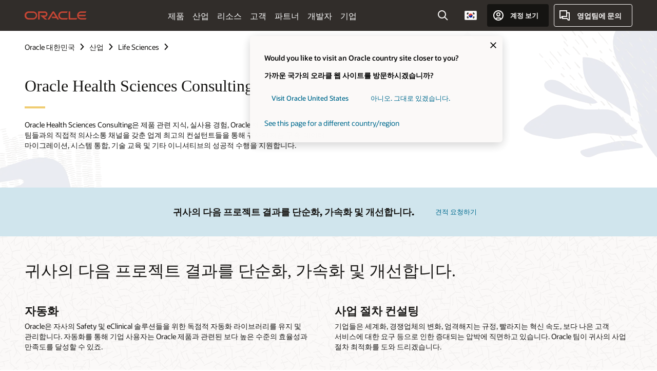

--- FILE ---
content_type: text/html; charset=UTF-8
request_url: https://www.oracle.com/kr/life-sciences/technology-consulting/
body_size: 16203
content:
<!DOCTYPE html>
<html lang="ko-KR" class="no-js"><!-- start : Framework/Redwood2 -->
<!-- start : ocom/common/global/components/framework/head -->
<head>
<!-- start : ocom/common/global/components/head -->
<title>Oracle Life Sciences Technology Consulting | Oracle 대한민국</title>
<meta name="Title" content="Oracle Life Sciences Technology Consulting | Oracle 대한민국">
<meta name="Description" content="Oracle Life Sciences Technology Consulting—고객사의 기술 목표 달성을 지원합니다">
<meta name="Keywords" content="임상 연구, 임상 개발, 임상 운영, e임상 플랫폼, e임상, clinical one, 통합 플랫폼, 약물 감시, 안전, safety one, 보건 과학 컨설팅">
<meta name="siteid" content="kr">
<meta name="countryid" content="KR">
<meta name="robots" content="index, follow">
<meta name="country" content="Korea, Republic of South Korea">
<meta name="region" content="asia">
<meta name="Language" content="ko">
<meta name="Updated Date" content="2024-02-06T23:07:57Z">
<meta name="page_type" content="Industry-Product">
<script type="text/javascript">
var pageData = pageData || {};
//page info
pageData.pageInfo = pageData.pageInfo || {};
pageData.pageInfo.language = "ko";
pageData.pageInfo.country = "Korea, Republic of South Korea";
pageData.pageInfo.region = "asia";
pageData.pageInfo.pageTitle = "Oracle Life Sciences Technology Consulting | Oracle";
pageData.pageInfo.description = "Oracle Life Sciences Technology Consulting—고객사의 기술 목표 달성을 지원합니다";
pageData.pageInfo.keywords = "임상 연구, 임상 개발, 임상 운영, e임상 플랫폼, e임상, clinical one, 통합 플랫폼, 약물 감시, 안전, safety one, 보건 과학 컨설팅";
pageData.pageInfo.siteId = "kr";
pageData.pageInfo.countryId = "KR";
pageData.pageInfo.updatedDate = "2024-02-06T23:07:57Z";
</script>
<!-- start : ocom/common/global/components/seo-taxonomy-meta-data-->
<script type="text/javascript">
var pageData = pageData || {};
//taxonmy
pageData.taxonomy = pageData.taxonomy || {};
pageData.taxonomy.productServices = [];
pageData.taxonomy.industry = ["WM148054"];
pageData.taxonomy.region = [];
pageData.taxonomy.contentType = ["WM178751"];
pageData.taxonomy.buyersJourney = [];
pageData.taxonomy.revenue = [];
pageData.taxonomy.title = [];
pageData.taxonomy.audience = [];
pageData.taxonomy.persona = [];
</script>
<!-- end : ocom/common/global/components/seo-taxonomy-meta-data-->
<!-- start : ocom/common/global/components/social-media-meta-tags --><!-- F13v0 -->
<meta property="og:title" content="Oracle Health Sciences Consulting"/>
<meta property="og:description" content="Oracle Health Sciences Consulting - Oracle이 귀사의 기술 목표 달성을 지원합니다."/>
<meta property="og:image" content="https://www.oracle.com/a/ocom/img/social-ls-1200x630.jpg"/>
<!-- /F13v0 -->
<!-- F13v1 -->
<meta name="twitter:card" content="summary">
<meta name="twitter:title" content="Oracle Health Sciences Consulting">
<meta name="twitter:description" content="Oracle Health Sciences Consulting - Oracle이 귀사의 기술 목표 달성을 지원합니다.">
<meta name="twitter:image" content="https://www.oracle.com/a/ocom/img/social-ls-1200x1200.jpg">
<!-- /F13v1 -->
<!-- end : ocom/common/global/components/social-media-meta-tags -->
<!-- start : ocom/common/global/components/seo-hreflang-meta-tags --><link rel="canonical" href="https://www.oracle.com/kr/life-sciences/technology-consulting/" />
<link rel="alternate" hreflang="en-US" href="https://www.oracle.com/life-sciences/technology-consulting/" />
<link rel="alternate" hreflang="pt-BR" href="https://www.oracle.com/br/life-sciences/technology-consulting/" />
<link rel="alternate" hreflang="zh-CN" href="https://www.oracle.com/cn/life-sciences/technology-consulting/" />
<link rel="alternate" hreflang="de-DE" href="https://www.oracle.com/de/life-sciences/technology-consulting/" />
<link rel="alternate" hreflang="fr-FR" href="https://www.oracle.com/fr/life-sciences/technology-consulting/" />
<link rel="alternate" hreflang="en-IN" href="https://www.oracle.com/in/life-sciences/technology-consulting/" />
<link rel="alternate" hreflang="ja-JP" href="https://www.oracle.com/jp/life-sciences/technology-consulting/" />
<link rel="alternate" hreflang="en-GB" href="https://www.oracle.com/uk/life-sciences/technology-consulting/" />
<link rel="alternate" hreflang="en-AE" href="https://www.oracle.com/ae/life-sciences/technology-consulting/" />
<link rel="alternate" hreflang="es-AR" href="https://www.oracle.com/latam/life-sciences/technology-consulting/"/>
<link rel="alternate" hreflang="en-AU" href="https://www.oracle.com/au/life-sciences/technology-consulting/" />
<link rel="alternate" hreflang="en-CA" href="https://www.oracle.com/ca-en/life-sciences/technology-consulting/" />
<link rel="alternate" hreflang="fr-CA" href="https://www.oracle.com/ca-fr/life-sciences/technology-consulting/" />
<link rel="alternate" hreflang="de-CH" href="https://www.oracle.com/de/life-sciences/technology-consulting/"/>
<link rel="alternate" hreflang="fr-CH" href="https://www.oracle.com/fr/life-sciences/technology-consulting/"/>
<link rel="alternate" hreflang="es-CL" href="https://www.oracle.com/latam/life-sciences/technology-consulting/"/>
<link rel="alternate" hreflang="es-CO" href="https://www.oracle.com/latam/life-sciences/technology-consulting/"/>
<link rel="alternate" hreflang="es-ES" href="https://www.oracle.com/es/life-sciences/technology-consulting/" />
<link rel="alternate" hreflang="en-HK" href="https://www.oracle.com/apac/life-sciences/technology-consulting/"/>
<link rel="alternate" hreflang="it-IT" href="https://www.oracle.com/it/life-sciences/technology-consulting/" />
<link rel="alternate" hreflang="ko-KR" href="https://www.oracle.com/kr/life-sciences/technology-consulting/" />
<link rel="alternate" hreflang="es-MX" href="https://www.oracle.com/latam/life-sciences/technology-consulting/"/>
<link rel="alternate" hreflang="nl-NL" href="https://www.oracle.com/nl/life-sciences/technology-consulting/" />
<link rel="alternate" hreflang="en-SA" href="https://www.oracle.com/sa/life-sciences/technology-consulting/" />
<link rel="alternate" hreflang="en-SG" href="https://www.oracle.com/asean/life-sciences/technology-consulting/"/>
<link rel="alternate" hreflang="zh-TW" href="https://www.oracle.com/tw/life-sciences/technology-consulting/" />
<link rel="alternate" hreflang="cs-CZ" href="https://www.oracle.com/europe/life-sciences/technology-consulting/"/>
<link rel="alternate" hreflang="en-ID" href="https://www.oracle.com/asean/life-sciences/technology-consulting/"/>
<link rel="alternate" hreflang="en-IE" href="https://www.oracle.com/europe/life-sciences/technology-consulting/"/>
<link rel="alternate" hreflang="en-IL" href="https://www.oracle.com/il-en/life-sciences/technology-consulting/" />
<link rel="alternate" hreflang="en-MY" href="https://www.oracle.com/asean/life-sciences/technology-consulting/"/>
<link rel="alternate" hreflang="es-PE" href="https://www.oracle.com/latam/life-sciences/technology-consulting/"/>
<link rel="alternate" hreflang="en-PH" href="https://www.oracle.com/asean/life-sciences/technology-consulting/"/>
<link rel="alternate" hreflang="pl-PL" href="https://www.oracle.com/pl/life-sciences/technology-consulting/" />
<link rel="alternate" hreflang="pt-PT" href="https://www.oracle.com/europe/life-sciences/technology-consulting/"/>
<link rel="alternate" hreflang="ro-RO" href="https://www.oracle.com/europe/life-sciences/technology-consulting/"/>
<link rel="alternate" hreflang="sv-SE" href="https://www.oracle.com/se/life-sciences/technology-consulting/" />
<link rel="alternate" hreflang="tr-TR" href="https://www.oracle.com/tr/life-sciences/technology-consulting/" />
<link rel="alternate" hreflang="en-ZA" href="https://www.oracle.com/africa/life-sciences/technology-consulting/"/>
<link rel="alternate" hreflang="de-AT" href="https://www.oracle.com/de/life-sciences/technology-consulting/"/>
<link rel="alternate" hreflang="en-BA" href="https://www.oracle.com/europe/life-sciences/technology-consulting/"/>
<link rel="alternate" hreflang="en-BD" href="https://www.oracle.com/apac/life-sciences/technology-consulting/"/>
<link rel="alternate" hreflang="en-BE" href="https://www.oracle.com/europe/life-sciences/technology-consulting/"/>
<link rel="alternate" hreflang="bg-BG" href="https://www.oracle.com/europe/life-sciences/technology-consulting/"/>
<link rel="alternate" hreflang="en-BH" href="https://www.oracle.com/middleeast/life-sciences/technology-consulting/"/>
<link rel="alternate" hreflang="en-BZ" href="https://www.oracle.com/bz/life-sciences/technology-consulting/" />
<link rel="alternate" hreflang="es-CR" href="https://www.oracle.com/latam/life-sciences/technology-consulting/"/>
<link rel="alternate" hreflang="en-CY" href="https://www.oracle.com/europe/life-sciences/technology-consulting/"/>
<link rel="alternate" hreflang="da-DK" href="https://www.oracle.com/europe/life-sciences/technology-consulting/"/>
<link rel="alternate" hreflang="fr-DZ" href="https://www.oracle.com/africa-fr/life-sciences/technology-consulting/"/>
<link rel="alternate" hreflang="en-EE" href="https://www.oracle.com/europe/life-sciences/technology-consulting/"/>
<link rel="alternate" hreflang="en-EG" href="https://www.oracle.com/middleeast/life-sciences/technology-consulting/"/>
<link rel="alternate" hreflang="fi-FI" href="https://www.oracle.com/europe/life-sciences/technology-consulting/"/>
<link rel="alternate" hreflang="en-GH" href="https://www.oracle.com/africa/life-sciences/technology-consulting/"/>
<link rel="alternate" hreflang="el-GR" href="https://www.oracle.com/europe/life-sciences/technology-consulting/"/>
<link rel="alternate" hreflang="hr-HR" href="https://www.oracle.com/europe/life-sciences/technology-consulting/"/>
<link rel="alternate" hreflang="hu-HU" href="https://www.oracle.com/europe/life-sciences/technology-consulting/"/>
<link rel="alternate" hreflang="en-JO" href="https://www.oracle.com/middleeast/life-sciences/technology-consulting/"/>
<link rel="alternate" hreflang="en-KE" href="https://www.oracle.com/africa/life-sciences/technology-consulting/"/>
<link rel="alternate" hreflang="en-KW" href="https://www.oracle.com/middleeast/life-sciences/technology-consulting/"/>
<link rel="alternate" hreflang="en-LK" href="https://www.oracle.com/apac/life-sciences/technology-consulting/"/>
<link rel="alternate" hreflang="en-LU" href="https://www.oracle.com/europe/life-sciences/technology-consulting/"/>
<link rel="alternate" hreflang="lv-LV" href="https://www.oracle.com/europe/life-sciences/technology-consulting/"/>
<link rel="alternate" hreflang="fr-MA" href="https://www.oracle.com/africa-fr/life-sciences/technology-consulting/"/>
<link rel="alternate" hreflang="en-NG" href="https://www.oracle.com/africa/life-sciences/technology-consulting/"/>
<link rel="alternate" hreflang="no-NO" href="https://www.oracle.com/europe/life-sciences/technology-consulting/"/>
<link rel="alternate" hreflang="en-NZ" href="https://www.oracle.com/nz/life-sciences/technology-consulting/" />
<link rel="alternate" hreflang="en-QA" href="https://www.oracle.com/middleeast/life-sciences/technology-consulting/"/>
<link rel="alternate" hreflang="sr-RS" href="https://www.oracle.com/europe/life-sciences/technology-consulting/"/>
<link rel="alternate" hreflang="sl-SI" href="https://www.oracle.com/europe/life-sciences/technology-consulting/"/>
<link rel="alternate" hreflang="sk-SK" href="https://www.oracle.com/europe/life-sciences/technology-consulting/"/>
<link rel="alternate" hreflang="fr-SN" href="https://www.oracle.com/africa-fr/life-sciences/technology-consulting/"/>
<link rel="alternate" hreflang="en-TH" href="https://www.oracle.com/asean/life-sciences/technology-consulting/"/>
<link rel="alternate" hreflang="uk-UA" href="https://www.oracle.com/ua/life-sciences/technology-consulting/" />
<link rel="alternate" hreflang="es-UY" href="https://www.oracle.com/latam/life-sciences/technology-consulting/"/>
<link rel="alternate" hreflang="en-VN" href="https://www.oracle.com/asean/life-sciences/technology-consulting/"/>
<link rel="alternate" hreflang="lt-LT" href="https://www.oracle.com/lt/life-sciences/technology-consulting/" />
<meta name="altpages" content="br,cn,de,fr,in,jp,uk,ae,ar,au,ca-en,ca-fr,ch-de,ch-fr,cl,co,es,hk,it,kr,mx,nl,sa,sg,tw,cz,id,ie,il-en,my,pe,ph,pl,pt,ro,se,tr,za,at,ba,bd,be,bg,bh,bz,cr,cy,dk,dz,ee,eg,fi,gh,gr,hr,hu,jo,ke,kw,lk,lu,lv,ma,ng,no,nz,qa,rs,si,sk,sn,th,ua,uy,vn,lt">
<script type="text/javascript">
var pageData = pageData || {};
//page info
pageData.pageInfo = pageData.pageInfo || {};
pageData.pageInfo.altPages = "br,cn,de,fr,in,jp,uk,ae,ar,au,ca-en,ca-fr,ch-de,ch-fr,cl,co,es,hk,it,kr,mx,nl,sa,sg,tw,cz,id,ie,il-en,my,pe,ph,pl,pt,ro,se,tr,za,at,ba,bd,be,bg,bh,bz,cr,cy,dk,dz,ee,eg,fi,gh,gr,hr,hu,jo,ke,kw,lk,lu,lv,ma,ng,no,nz,qa,rs,si,sk,sn,th,ua,uy,vn,lt";
</script>
<!-- end : ocom/common/global/components/seo-hreflang-meta-tags -->
<!-- end : ocom/common/global/components/head -->
<meta name="viewport" content="width=device-width, initial-scale=1">
<meta http-equiv="Content-Type" content="text/html; charset=utf-8">
<!-- start : ocom/common/global/components/framework/layoutAssetHeadInfo -->
<!-- Container/Display Start -->
<!-- BEGIN: oWidget_C/_Raw-Text/Display -->
<link rel="dns-prefetch" href="https://dc.oracleinfinity.io" crossOrigin="anonymous" />
<link rel="dns-prefetch" href="https://oracle.112.2o7.net" crossOrigin="anonymous" />
<link rel="dns-prefetch" href="https://s.go-mpulse.net" crossOrigin="anonymous" />
<link rel="dns-prefetch" href="https://c.go-mpulse.net" crossOrigin="anonymous" />
<link rel="preconnect" href="https://tms.oracle.com/" crossOrigin="anonymous" />
<link rel="preconnect" href="https://tags.tiqcdn.com/" crossOrigin="anonymous" />
<link rel="preconnect" href="https://consent.trustarc.com" crossOrigin="anonymous" />
<link rel="preconnect" href="https://d.oracleinfinity.io" crossOrigin="anonymous" />
<link rel="preload" href="https://www.oracle.com/asset/web/fonts/oraclesansvf.woff2" as="font" crossOrigin="anonymous" type="font/woff2" />
<link rel="preload" href="https://www.oracle.com/asset/web/fonts/redwoodicons.woff2" as="font" crossorigin="anonymous" type="font/woff2">
<!-- END: oWidget_C/_Raw-Text/Display -->
<!-- Container/Display end -->
<!-- Container/Display Start -->
<!-- BEGIN: oWidget_C/_Raw-Text/Display -->
<!-- BEGIN CSS/JS -->
<style>
body{margin:0}
.f20w1 > section{opacity:0;filter:opacity(0%)}
.f20w1 > div{opacity:0;filter:opacity(0%)}
.f20w1 > nav{opacity:0;filter:opacity(0%)}
</style>
<script>
!function(){
var d=document.documentElement;d.className=d.className.replace(/no-js/,'js');
if(document.location.href.indexOf('betamode=') > -1) document.write('<script src="/asset/web/js/ocom-betamode.js"><\/script>');
}();
</script>
<link data-wscss href="/asset/web/css/redwood-base.css" rel="preload" as="style" onload="this.rel='stylesheet';" onerror="this.rel='stylesheet'">
<link data-wscss href="/asset/web/css/redwood-styles.css" rel="preload" as="style" onload="this.rel='stylesheet';" onerror="this.rel='stylesheet'">
<noscript>
<link href="/asset/web/css/redwood-base.css" rel="stylesheet">
<link href="/asset/web/css/redwood-styles.css" rel="stylesheet">
</noscript>
<link data-wsjs data-reqjq href="/asset/web/js/redwood-base.js" rel="preload" as="script">
<link data-wsjs data-reqjq href="/asset/web/js/redwood-lib.js" rel="preload" as="script">
<script data-wsjs src="/asset/web/js/jquery-min.js" async onload="$('head link[data-reqjq][rel=preload]').each(function(){var a = document.createElement('script');a.async=false;a.src=$(this).attr('href');this.parentNode.insertBefore(a, this);});$(function(){$('script[data-reqjq][data-src]').each(function(){this.async=true;this.src=$(this).data('src');});});"></script>
<!-- END CSS/JS -->
<!-- END: oWidget_C/_Raw-Text/Display -->
<!-- Container/Display end -->
<!-- Container/Display Start -->
<!-- BEGIN: oWidget_C/_Raw-Text/Display -->
<!-- www-us HeadAdminContainer -->
<link rel="icon" href="https://www.oracle.com/asset/web/favicons/favicon-32.png" sizes="32x32">
<link rel="icon" href="https://www.oracle.com/asset/web/favicons/favicon-128.png" sizes="128x128">
<link rel="icon" href="https://www.oracle.com/asset/web/favicons/favicon-192.png" sizes="192x192">
<link rel="apple-touch-icon" href="https://www.oracle.com/asset/web/favicons/favicon-120.png" sizes="120x120">
<link rel="apple-touch-icon" href="https://www.oracle.com/asset/web/favicons/favicon-152.png" sizes="152x152">
<link rel="apple-touch-icon" href="https://www.oracle.com/asset/web/favicons/favicon-180.png" sizes="180x180">
<meta name="msapplication-TileColor" content="#fcfbfa"/>
<meta name="msapplication-square70x70logo" content="favicon-128.png"/>
<meta name="msapplication-square150x150logo" content="favicon-270.png"/>
<meta name="msapplication-TileImage" content="favicon-270.png"/>
<meta name="msapplication-config" content="none"/>
<meta name="referrer" content="no-referrer-when-downgrade"/>
<style>
#oReactiveChatContainer1 { display:none;}
</style>
<!--Tealium embed code Start -->
<script src="https://tms.oracle.com/main/prod/utag.sync.js"></script>
<!-- Loading script asynchronously -->
<script type="text/javascript">
(function(a,b,c,d){
if(location.href.indexOf("tealium=dev") == -1) {
a='https://tms.oracle.com/main/prod/utag.js';
} else {
a='https://tms.oracle.com/main/dev/utag.js';
}
b=document;c='script';d=b.createElement(c);d.src=a;d.type='text/java'+c;d.async=true;
a=b.getElementsByTagName(c)[0];a.parentNode.insertBefore(d,a);
})();
</script>
<!--Tealium embed code End-->
<!-- END: oWidget_C/_Raw-Text/Display -->
<!-- Container/Display end -->
<!-- end : ocom/common/global/components/framework/layoutAssetHeadInfo -->

<script>(window.BOOMR_mq=window.BOOMR_mq||[]).push(["addVar",{"rua.upush":"false","rua.cpush":"false","rua.upre":"false","rua.cpre":"false","rua.uprl":"false","rua.cprl":"false","rua.cprf":"false","rua.trans":"SJ-0da23c2d-00e7-4388-a4da-05dd9722c909","rua.cook":"false","rua.ims":"false","rua.ufprl":"false","rua.cfprl":"true","rua.isuxp":"false","rua.texp":"norulematch","rua.ceh":"false","rua.ueh":"false","rua.ieh.st":"0"}]);</script>
                              <script>!function(e){var n="https://s.go-mpulse.net/boomerang/";if("False"=="True")e.BOOMR_config=e.BOOMR_config||{},e.BOOMR_config.PageParams=e.BOOMR_config.PageParams||{},e.BOOMR_config.PageParams.pci=!0,n="https://s2.go-mpulse.net/boomerang/";if(window.BOOMR_API_key="DXNLE-YBWWY-AR74T-WMD99-77VRA",function(){function e(){if(!o){var e=document.createElement("script");e.id="boomr-scr-as",e.src=window.BOOMR.url,e.async=!0,i.parentNode.appendChild(e),o=!0}}function t(e){o=!0;var n,t,a,r,d=document,O=window;if(window.BOOMR.snippetMethod=e?"if":"i",t=function(e,n){var t=d.createElement("script");t.id=n||"boomr-if-as",t.src=window.BOOMR.url,BOOMR_lstart=(new Date).getTime(),e=e||d.body,e.appendChild(t)},!window.addEventListener&&window.attachEvent&&navigator.userAgent.match(/MSIE [67]\./))return window.BOOMR.snippetMethod="s",void t(i.parentNode,"boomr-async");a=document.createElement("IFRAME"),a.src="about:blank",a.title="",a.role="presentation",a.loading="eager",r=(a.frameElement||a).style,r.width=0,r.height=0,r.border=0,r.display="none",i.parentNode.appendChild(a);try{O=a.contentWindow,d=O.document.open()}catch(_){n=document.domain,a.src="javascript:var d=document.open();d.domain='"+n+"';void(0);",O=a.contentWindow,d=O.document.open()}if(n)d._boomrl=function(){this.domain=n,t()},d.write("<bo"+"dy onload='document._boomrl();'>");else if(O._boomrl=function(){t()},O.addEventListener)O.addEventListener("load",O._boomrl,!1);else if(O.attachEvent)O.attachEvent("onload",O._boomrl);d.close()}function a(e){window.BOOMR_onload=e&&e.timeStamp||(new Date).getTime()}if(!window.BOOMR||!window.BOOMR.version&&!window.BOOMR.snippetExecuted){window.BOOMR=window.BOOMR||{},window.BOOMR.snippetStart=(new Date).getTime(),window.BOOMR.snippetExecuted=!0,window.BOOMR.snippetVersion=12,window.BOOMR.url=n+"DXNLE-YBWWY-AR74T-WMD99-77VRA";var i=document.currentScript||document.getElementsByTagName("script")[0],o=!1,r=document.createElement("link");if(r.relList&&"function"==typeof r.relList.supports&&r.relList.supports("preload")&&"as"in r)window.BOOMR.snippetMethod="p",r.href=window.BOOMR.url,r.rel="preload",r.as="script",r.addEventListener("load",e),r.addEventListener("error",function(){t(!0)}),setTimeout(function(){if(!o)t(!0)},3e3),BOOMR_lstart=(new Date).getTime(),i.parentNode.appendChild(r);else t(!1);if(window.addEventListener)window.addEventListener("load",a,!1);else if(window.attachEvent)window.attachEvent("onload",a)}}(),"".length>0)if(e&&"performance"in e&&e.performance&&"function"==typeof e.performance.setResourceTimingBufferSize)e.performance.setResourceTimingBufferSize();!function(){if(BOOMR=e.BOOMR||{},BOOMR.plugins=BOOMR.plugins||{},!BOOMR.plugins.AK){var n="true"=="true"?1:0,t="",a="amj7kwix3tndy2loioja-f-937aedada-clientnsv4-s.akamaihd.net",i="false"=="true"?2:1,o={"ak.v":"39","ak.cp":"82485","ak.ai":parseInt("604074",10),"ak.ol":"0","ak.cr":10,"ak.ipv":4,"ak.proto":"h2","ak.rid":"33b81305","ak.r":47605,"ak.a2":n,"ak.m":"dscx","ak.n":"essl","ak.bpcip":"3.19.245.0","ak.cport":35388,"ak.gh":"23.45.126.204","ak.quicv":"","ak.tlsv":"tls1.3","ak.0rtt":"","ak.0rtt.ed":"","ak.csrc":"-","ak.acc":"","ak.t":"1768833939","ak.ak":"hOBiQwZUYzCg5VSAfCLimQ==kkwNuoIa2ybFmKmHEqbMhpwZYpV48vRxxPpxyVjELkFv0wtR9qAwQJMfNxILp/EwYoum68WoCOJIAYZTWgVWPl9jKFd8XwfwGauHY3QRV7C1W8lEQj3EzkX+q4K9D91BD2zaTMZZrBQbZ5Q35QZgGcuN9YqtVKjmXhaltuvG9Q75JqnhNwI4RX1i/PLmhrW8UrnKnLDi1O89m14YEkEwz9HSQJHD6czyV5z7Dta7vd55YrjEQVaJqd0Ro1NhjRf4Iv+0eYR973q9nTBNFBy+tgiC8oDSg4JFQvFNOTFOEGhJtz+JR/fXPiPVmYtaxhSWhbBkauB998/X19mE2bysPpuRBe6F9aoNQWfEg1RzsU2qnzqEJ0GskFOGQ/6qxj4O7BVsfBgfen6zAipdhmoR/Y1UEMpBFtb01c2xzdASMK8=","ak.pv":"517","ak.dpoabenc":"","ak.tf":i};if(""!==t)o["ak.ruds"]=t;var r={i:!1,av:function(n){var t="http.initiator";if(n&&(!n[t]||"spa_hard"===n[t]))o["ak.feo"]=void 0!==e.aFeoApplied?1:0,BOOMR.addVar(o)},rv:function(){var e=["ak.bpcip","ak.cport","ak.cr","ak.csrc","ak.gh","ak.ipv","ak.m","ak.n","ak.ol","ak.proto","ak.quicv","ak.tlsv","ak.0rtt","ak.0rtt.ed","ak.r","ak.acc","ak.t","ak.tf"];BOOMR.removeVar(e)}};BOOMR.plugins.AK={akVars:o,akDNSPreFetchDomain:a,init:function(){if(!r.i){var e=BOOMR.subscribe;e("before_beacon",r.av,null,null),e("onbeacon",r.rv,null,null),r.i=!0}return this},is_complete:function(){return!0}}}}()}(window);</script></head><!-- end : ocom/common/global/components/framework/head -->
<!-- start : ocom/common/global/components/redwood/layoutAssetStartBodyInfo -->
<body class="f20 f20v0 rwtheme-ocean">
<!-- Container/Display Start -->
<!-- BEGIN: oWidget_C/_Raw-Text/Display -->
<!-- www-us StartBodyAdminContainer -->
<!-- END: oWidget_C/_Raw-Text/Display -->
<!-- Container/Display end -->
<div class="f20w1">
<!-- Dispatcher:null -->
<!-- BEGIN: oWidget_C/_Raw-Text/Display -->
<!-- U30v3 -->
<style>
#u30{opacity:1 !important;filter:opacity(100%) !important;position:sticky;top:0}
.u30v3{background:#3a3632;height:50px;overflow:hidden;border-top:5px solid #3a3632;border-bottom:5px solid #3a3632}
#u30nav,#u30tools{visibility:hidden}
.u30v3 #u30logo {width:121px;height: 44px;display: inline-flex;justify-content: flex-start;}
#u30:not(.u30mobile) .u30-oicn-mobile,#u30.u30mobile .u30-oicn{display:none}
#u30logo svg{height:auto;align-self:center}
.u30brand{height:50px;display:flex;flex-direction:column;justify-content:center;align-items:flex-start;max-width:1344px;padding:0 48px;margin:0 auto}
.u30brandw1{display:flex;flex-direction:row;color:#fff;text-decoration:none;align-items:center}
@media (max-width:1024px){.u30brand{padding:0 24px}}
#u30skip2,#u30skip2content{transform:translateY(-100%);position:fixed}
.rtl #u30{direction:rtl}
</style>
<section id="u30" class="u30 u30v3 pause searchv2" data-trackas="header">
<div id="u30skip2" aria-expanded="false" tabindex="-1">
<ul>
<li><a id="u30acc" href="/kr/corporate/accessibility/">접근성 정책을 보려면 클릭하세요</a></li>
<li><a id="u30skip2c" href="#maincontent">콘텐츠로 건너뛰기</a></li>
</ul>
</div>
<div class="u30w1 cwidth" id="u30w1">
<div id="u30brand" class="u30brand">
<div class="u30brandw1">
<a id="u30btitle" href="/kr/index.html" data-lbl="logo" aria-label="Home">
<div id="u30logo">
<svg class="u30-oicn-mobile" xmlns="http://www.w3.org/2000/svg" width="32" height="21" viewBox="0 0 32 21"><path fill="#C74634" d="M9.9,20.1c-5.5,0-9.9-4.4-9.9-9.9c0-5.5,4.4-9.9,9.9-9.9h11.6c5.5,0,9.9,4.4,9.9,9.9c0,5.5-4.4,9.9-9.9,9.9H9.9 M21.2,16.6c3.6,0,6.4-2.9,6.4-6.4c0-3.6-2.9-6.4-6.4-6.4h-11c-3.6,0-6.4,2.9-6.4,6.4s2.9,6.4,6.4,6.4H21.2"/></svg>
<svg class="u30-oicn" xmlns="http://www.w3.org/2000/svg"  width="231" height="30" viewBox="0 0 231 30" preserveAspectRatio="xMinYMid"><path fill="#C74634" d="M99.61,19.52h15.24l-8.05-13L92,30H85.27l18-28.17a4.29,4.29,0,0,1,7-.05L128.32,30h-6.73l-3.17-5.25H103l-3.36-5.23m69.93,5.23V0.28h-5.72V27.16a2.76,2.76,0,0,0,.85,2,2.89,2.89,0,0,0,2.08.87h26l3.39-5.25H169.54M75,20.38A10,10,0,0,0,75,.28H50V30h5.71V5.54H74.65a4.81,4.81,0,0,1,0,9.62H58.54L75.6,30h8.29L72.43,20.38H75M14.88,30H32.15a14.86,14.86,0,0,0,0-29.71H14.88a14.86,14.86,0,1,0,0,29.71m16.88-5.23H15.26a9.62,9.62,0,0,1,0-19.23h16.5a9.62,9.62,0,1,1,0,19.23M140.25,30h17.63l3.34-5.23H140.64a9.62,9.62,0,1,1,0-19.23h16.75l3.38-5.25H140.25a14.86,14.86,0,1,0,0,29.71m69.87-5.23a9.62,9.62,0,0,1-9.26-7h24.42l3.36-5.24H200.86a9.61,9.61,0,0,1,9.26-7h16.76l3.35-5.25h-20.5a14.86,14.86,0,0,0,0,29.71h17.63l3.35-5.23h-20.6" transform="translate(-0.02 0)" /></svg>
</div>
</a>
</div>
</div>
<div id="u30nav" class="u30nav" data-closetxt="메뉴 닫기" data-trackas="menu">
<nav id="u30navw1" aria-label="홈">
<button data-lbl="products" data-navtarget="products" aria-controls="products" aria-expanded="false" class="u30navitem">제품</button>
<button data-lbl="industries" data-navtarget="industries" aria-controls="industries" aria-expanded="false" class="u30navitem">산업</button>
<button data-lbl="resources" data-navtarget="resources" aria-controls="resources" aria-expanded="false" class="u30navitem">리소스</button>
<button data-lbl="customers" data-navtarget="customers" aria-controls="customers" aria-expanded="false" class="u30navitem">고객</button>
<button data-lbl="partners" data-navtarget="partners" aria-controls="partners" aria-expanded="false" class="u30navitem">파트너</button>
<button data-lbl="developers" data-navtarget="developers" aria-controls="developers" aria-expanded="false" class="u30navitem">개발자</button>
<button data-lbl="company" data-navtarget="company" aria-controls="company" aria-expanded="false" class="u30navitem">기업</button>
</nav>
</div>
<div id="u30tools" class="u30tools">
<div id="u30search">
<div id="u30searchw1">
<div id="u30searchw2">
<form name="u30searchForm" id="u30searchForm" data-contentpaths="/content/Web/Shared/Auto-Suggest Panel Event" method="get" action="https://search.oracle.com/kr/results">
<div class="u30s1">
<button id="u30closesearch" aria-label="검색 닫기" type="button">
<span>검색 닫기</span>
<svg width="9" height="14" viewBox="0 0 9 14" fill="none" xmlns="http://www.w3.org/2000/svg"><path d="M8 13L2 7L8 1" stroke="#161513" stroke-width="2"/></svg>
</button>
<span class="u30input">
<div class="u30inputw1">
<input id="u30input" name="q" value="" type="text" placeholder="검색" autocomplete="off" aria-autocomplete="both" aria-label="Oracle.com 검색" role="combobox" aria-expanded="false" aria-haspopup="listbox" aria-controls="u30searchw3">
</div>
<input type="hidden" name="size" value="10">
<input type="hidden" name="page" value="1">
<input type="hidden" name="tab" value="all">
<span id="u30searchw3title" class="u30visually-hidden">Oracle.com 검색</span>
<div id="u30searchw3" data-pagestitle="제안 링크" data-autosuggesttitle="제안된 검색" data-allresultstxt="모든 결과" data-allsearchpath="https://search.oracle.com/kr/results?q=u30searchterm&size=10&page=1&tab=all" role="listbox" aria-labelledby="u30searchw3title">
<ul id="u30quicklinks" class="autocomplete-items" role="group" aria-labelledby="u30quicklinks-title">
<li role="presentation" class="u30auto-title" id="u30quicklinks-title">빠른 링크</li>
<li role="option"><a href="/kr/cloud/" data-lbl="quick-links:oci">Oracle Cloud Infrastructure</a></li>
<li role="option"><a href="/kr/applications/" data-lbl="quick-links:applications">Oracle Fusion Cloud 애플리케이션</a></li>
<li role="option"><a href="/kr/database/technologies/" data-lbl="quick-links:database">Oracle Database</a></li>
<li role="option"><a href="/kr/java/technologies/downloads/" data-lbl="quick-links:download-java">Java 다운로드</a></li>
<li role="option"><a href="/kr/careers/" data-lbl="quick-links:careers">Oracle 채용 정보</a></li>
</ul>
</div>
<span class="u30submit">
<input class="u30searchbttn" type="submit" value="검색 제출">
</span>
<button id="u30clear" type="reset" aria-label="Clear Search">
<svg width="20" height="20" viewBox="0 0 20 20" aria-hidden="true" fill="none" xmlns="http://www.w3.org/2000/svg"><path d="M7 7L13 13M7 13L13 7M19 10C19 14.9706 14.9706 19 10 19C5.02944 19 1 14.9706 1 10C1 5.02944 5.02944 1 10 1C14.9706 1 19 5.02944 19 10Z" stroke="#161513" stroke-width="2"/></svg>
</button>
</span>
</div>
</form>
<div id="u30announce" data-alerttxt="위쪽 및 아래쪽 화살표를 사용하여 탐색하기 위한 제안 발견" class="u30visually-hidden" aria-live="polite"></div>
</div>
</div>
<button class="u30searchBtn" id="u30searchBtn" type="button" aria-label="검색창 열기" aria-expanded="false">
<span>검색</span>
<svg xmlns="http://www.w3.org/2000/svg" viewBox="0 0 24 24" width="24" height="24"><path d="M15,15l6,6M17,10a7,7,0,1,1-7-7A7,7,0,0,1,17,10Z"/></svg>
</button>
</div>
<!-- ACS -->
<span id="ac-flag">
<a class="flag-focus" href="/kr/countries-list.html#countries" data-ajax="true" rel="lightbox" role="button">
<span class="sr-only">Country</span>
<img class="flag-image" src="" alt=""/>
<svg class="default-globe" alt="Country" width="20" height="20" viewBox="0 0 20 20" fill="none" xmlns="http://www.w3.org/2000/svg" xmlns:xlink="http://www.w3.org/1999/xlink">
<rect width="20" height="20" fill="url(#pattern0)"/>
<defs>
<pattern id="pattern0" patternContentUnits="objectBoundingBox" width="1" height="1">
<use xlink:href="#image0_1_1830" transform="translate(-0.166667 -0.166667) scale(0.0138889)"/>
</pattern>
<image alt="" id="image0_1_1830" width="96" height="96" xlink:href="[data-uri]"/>
</defs>
</svg>
</a>
</span>
<!-- ACS -->
<div id="u30-profile" class="u30-profile">
<button id="u30-flyout" data-lbl="sign-in-account" aria-expanded="false">
<svg xmlns="http://www.w3.org/2000/svg" viewBox="0 0 24 24" width="24" height="24"><path d="M17,19.51A3,3,0,0,0,14,17H10a3,3,0,0,0-3,2.51m9.92,0a9,9,0,1,0-9.92,0m9.92,0a9,9,0,0,1-9.92,0M15,10a3,3,0,1,1-3-3A3,3,0,0,1,15,10Z"/></svg>
<span class="acttxt">계정 보기</span>
</button>
<div id="u30-profilew1">
<button id="u30actbck" aria-label="계정 닫기 플라이아웃"><span class="u30actbcktxt">돌아가기</span></button>
<div class="u30-profilew2">
<span class="u30acttitle">클라우드 계정</span>
<a href="/kr/cloud/sign-in.html" class="u30darkcta u30cloudbg" data-lbl="sign-in-to-cloud">클라우드에 로그인</a>
<a href="/kr/cloud/free/" class="u30lightcta" data-lbl="try-free-cloud-trial">무료 클라우드 티어 가입</a>
</div>
<span class="u30acttitle">Oracle 계정</span>
<ul class="u30l-out">
<li><a href="https://www.oracle.com/webapps/redirect/signon?nexturl=" data-lbl="profile:sign-in-account" class="u30darkcta">로그인</a></li>
<li><a href="https://profile.oracle.com/myprofile/account/create-account.jspx" data-lbl="profile:create-account" class="u30lightcta">계정 만들기</a></li>
</ul>
<ul class="u30l-in">
<li><a href="/kr/corporate/contact/help.html" data-lbl="help">도움말</a></li>
<li><a href="javascript:sso_sign_out();" id="u30pfile-sout" data-lbl="signout">로그아웃</a></li>
</ul>
</div>
</div>
<div class="u30-contact">
<a href="/kr/corporate/contact/" data-lbl="contact-us" title="영업팀에 문의"><span>영업팀에 문의</span></a>
</div>
<a href="/kr/global-menu-v2/" id="u30ham" role="button" aria-expanded="false" aria-haspopup="true" aria-controls="u30navw1">
<svg xmlns="http://www.w3.org/2000/svg" width="24" height="24" viewBox="0 0 24 24">
<title>메뉴</title>
<path d="M16,4 L2,4" class="p1"></path>
<path d="M2,12 L22,12" class="p2"></path>
<path d="M2,20 L16,20" class="p3"></path>
<path d="M0,12 L24,12" class="p4"></path>
<path d="M0,12 L24,12" class="p5"></path>
</svg>
<span>메뉴</span>
</a>
</div>
</div>
<script>
var u30min = [722,352,0,0];
var u30brsz = new ResizeObserver(u30 => {
document.getElementById("u30").classList.remove("u30mobile","u30tablet","u30notitle");
let u30b = document.getElementById("u30brand").offsetWidth,
u30t = document.getElementById("u30tools").offsetWidth ;
u30v = document.getElementById("u30navw1");
u30w = document.getElementById("u30w1").offsetWidth - 48;
if((u30b + u30t) > u30min[0]){
u30min[2] = ((u30b + u30t) > 974) ? u30b + u30t + 96 : u30b + u30t + 48;
}else{
u30min[2] = u30min[0];
}
u30min[3] = ((u30b + 112) > u30min[1]) ? u30min[3] = u30b + 112 : u30min[3] = u30min[1];
u30v.classList.add("u30navchk");
u30min[2] = (u30v.lastElementChild.getBoundingClientRect().right > u30min[2]) ? Math.ceil(u30v.lastElementChild.getBoundingClientRect().right) : u30min[2];
u30v.classList.remove("u30navchk");
if(u30w <= u30min[3]){
document.getElementById("u30").classList.add("u30notitle");
}
if(u30w <= u30min[2]){
document.getElementById("u30").classList.add("u30mobile");
}
});
var u30wrsz = new ResizeObserver(u30 => {
let u30n = document.getElementById("u30navw1").getBoundingClientRect().height,
u30h = u30[0].contentRect.height;
let u30c = document.getElementById("u30").classList,
u30w = document.getElementById("u30w1").offsetWidth - 48,
u30m = "u30mobile",
u30t = "u30tablet";
if(u30c.contains("navexpand") && u30c.contains(u30m) && u30w > u30min[2]){
if(!document.querySelector("button.u30navitem.active")){
document.getElementById("u30ham").click();
}
u30c.remove(u30m);
if(document.getElementById("u30").getBoundingClientRect().height > 80){
u30c.add(u30t);
}else{
u30c.remove(u30t);
}
}else if(u30w <= u30min[2]){
if(getComputedStyle(document.getElementById("u30tools")).visibility != "hidden"){
u30c.add(u30m);
u30c.remove(u30t);
}
}else if(u30n < 30 && u30h > 80){
u30c.add(u30t);
u30c.remove(u30m);
}else if(u30n > 30){
u30c.add(u30m);
u30c.remove(u30t);
}else if(u30n < 30 && u30h <= 80){
u30c.remove(u30m);
if(document.getElementById("u30").getBoundingClientRect().height > 80){
u30c.add(u30t);
}else{
u30c.remove(u30t);
}
}
});
u30brsz.observe(document.getElementById("u30btitle"));
u30wrsz.observe(document.getElementById("u30"));
</script>
</section>
<!-- /U30v3 -->
<!-- END: oWidget_C/_Raw-Text/Display -->
<!-- end : ocom/common/global/components/redwood/layoutAssetStartBodyInfo -->
<!-- widgetType = PageTitleBannerV2 -->
<!-- ptbWidget = true -->
<!-- ptbWidget = true -->
<!-- BEGIN:  oWidget_C/PageTitleBannerV2/Display -->
<!-- RH03v2 -->
<section class="rh03 rh03v3  rw-neutral-00bg" data-bgimg="/a/ocom/img/bgimg02-bgsw-08-gbu-lilac80-opacity20.png,/a/ocom/img/bgimg02-bgne-07-gbu-lilac80-opacity20.png" data-trackas="rh03" data-ocomid="rh03">
<div class="rh03w1 cwidth">
<div class="rh03bc">
<!--BREADCRUMBS-->
<div class="rh03bc1">
<ol>
<li><a href="/kr/index.html">Oracle 대한민국</a></li>
<li><a href="/kr/industries/">산업</a></li>
<li><a href="/kr/life-sciences/">Life Sciences</a></li>
</ol>
</div>
<!-- breadcrumb schema -->
<!-- Display SEO Metadata -->
<script type="text/javascript">
var pageData = pageData || {};
//page info
pageData.pageInfo = pageData.pageInfo || {};
pageData.pageInfo.breadCrumbs = "Oracle 대한민국 / 산업 / Life Sciences";
</script>
<script type="application/ld+json">
{
"@context": "https://schema.org",
"@type": "BreadcrumbList",
"itemListElement":
[
{ "@type": "ListItem", "position": 1, "name": "Oracle 대한민국", "item": "https://www.oracle.com/kr/index.html" },	{ "@type": "ListItem", "position": 2, "name": "산업", "item": "https://www.oracle.com/kr/industries/" },	{ "@type": "ListItem", "position": 3, "name": "Life Sciences", "item": "https://www.oracle.com/kr/life-sciences/" }
]
}
</script>
</div>
<!-- Widget - 1 -->
<!-- Dispatcher:null -->
<!-- BEGIN: oWidget_C/_Raw-Text/Display -->
<!-- CONTENT --> <div class="herotitle rh03twocol"> <div class="rh03col1"> <h1 class="rwaccent-6">Oracle Health Sciences Consulting</h1> <p class="rh03btxt">Oracle Health Sciences Consulting은 제품 관련 지식, 실사용 경험, Oracle 제품 개발 및 제품 지원 팀들과의 직접적 의사소통 채널을 갖춘 업계 최고의 컨설턴트들을 통해 귀사의 제품 구축, 데이터 마이그레이션, 시스템 통합, 기술 교육 및 기타 이니셔티브의 성공적 수행을 지원합니다.</p> </div> </div> <!-- /CONTENT -->
<!-- END: oWidget_C/_Raw-Text/Display -->
</div>
</section>
<!-- /RH03v2 -->
<!-- END:  oWidget_C/PageTitleBannerV2/Display -->
<!-- start : ocom/common/global/components/compass/related-widgets -->
<!-- Dispatcher:null -->
<!-- BEGIN: oWidget_C/_Raw-Text/Display -->
<!-- RC11v0 -->
<section class="rc11 rc11v0 rw-ocean-40bg" data-trackas="rc11" data-ocomid="rc11">
<div class="rc11w1 cwidth">
<div class="rc11w2">
<p>귀사의 다음 프로젝트 결과를 단순화, 가속화 및 개선합니다.</p>
<div class="obttns">
<div>
<a data-lbl="request-quote:promo" href="mailto:hscsales_us_grp@oracle.com?subject=I%27d%20Like%20a%20Quote%20for%20Consulting%20Services">견적 요청하기</a>
</div>
</div>
</div>
</div>
</section>
<!-- /RC11v0 -->
<!-- END: oWidget_C/_Raw-Text/Display -->
<!-- Dispatcher:null -->
<!-- BEGIN: oWidget_C/_Raw-Text/Display -->
<!-- RC13v0 -->
<section class="rc13 rc13v0 cpad rw-neutral-10bg rw-pattern4 rw-pattern-20p" data-trackas="rc13" data-ocomid="rc13" data-a11y="true">
<div class="rc13w1 cwidth">
<header class="rw-ctitle">
<h2 class="rw-accent">귀사의 다음 프로젝트 결과를 단순화, 가속화 및 개선합니다.</h2>
</header>
<div class="rc13w5 col-framework col-justified col4 col-gutters">
<div class="col-w1">
<div class="col-item">
<div class="col-item-w1">
<h4>자동화</h4>
<p>Oracle은 자사의 Safety 및 eClinical 솔루션들을 위한 독점적 자동화 라이브러리를 유지 및 관리합니다. 자동화를 통해 기업 사용자는 Oracle 제품과 관련된 보다 높은 수준의 효율성과 만족도를 달성할 수 있죠.</p>
</div>
</div>
<div class="col-item">
<div class="col-item-w1">
<h4>사업 절차 컨설팅</h4>
<p>기업들은 세계화, 경쟁업체의 변화, 엄격해지는 규정, 빨라지는 혁신 속도, 보다 나은 고객 서비스에 대한 요구 등으로 인한 증대되는 압박에 직면하고 있습니다. Oracle 팀이 귀사의 사업 절차 최적화를 도와 드리겠습니다.</p>
</div>
</div>
<div class="col-item">
<div class="col-item-w1">
<h4>클라우드 업그레이드</h4>
<p>Oracle의 컨설팅 팀은 그간 많은 고객사들이 클라우드로 전환하여 그로 인한 모든 이점을 누릴 수 있도록 지원해 왔습니다. 귀사의 위험을 감소시키고, 예측 가능성을 높이고, 마이그레이션 일정을 단축시키기 위해 Oracle 팀이 함께 하겠습니다.</p>
</div>
</div>
<div class="col-item">
<div class="col-item-w1">
<h4>데이터 통합</h4>
<p>비 Oracle 제품에서 Oracle SaaS 서비스로 전환하는 경우에도, 비 Oracle 제품을 Oracle 솔루션에 연결하는 경우에도 귀사의 목표 달성을 위한 아키텍처, 구성, 테스트, 배포와 관련된 각종 지원을 제공합니다.</p>
</div>
</div>
<div class="col-item">
<div class="col-item-w1">
<h4>향상된 관리형 서비스</h4>
<p>귀사의 성공이 계속될 수 있도록 Oracle 팀은 지속적 인에이블먼트, 지속적 사업 절차 최적화 및 기술 지원, 추가 구성 지원 등의 서비스를 제공합니다.</p>
</div>
</div>
<div class="col-item">
<div class="col-item-w1">
<h4>온프레미스 업그레이드</h4>
<p>Oracle의 컨설팅 팀은 업계 최고의 방법론 및 표준화된 도구들을 사용하여 온프레미스 업그레이드 프로세스를 간소화합니다. Oracle 전문가들의 도움을 통해 비용과 위험은 낮추고, 업그레이드는 보다 신속하게 완료할 수 있죠.</p>
</div>
</div>
<div class="col-item">
<div class="col-item-w1">
<h4>교육</h4>
<p>효과적인 인에이블먼트 및 교육은 신기술의 성공적 채택을 위한 핵심 요소입니다. Oracle 컨설팅 팀은 대면 및 원격 지원 옵션을 통해 귀사의 고유한 니즈 충족을 위한 인에이블먼트 계획을 설계합니다.</p>
</div>
</div>
<div class="col-item">
<div class="col-item-w1">
<h4>검증</h4>
<p>최적의 검증을 위한 모범사례 관련 자문으로부터 철저한 위험 기반 점검 대비 방식에 이르기까지 완전한 검증 서비스 제품군을 지원합니다.</p>
</div>
</div>
</div>
</div>
</div>
</section>
<!-- /RC13v0 -->
<!-- END: oWidget_C/_Raw-Text/Display -->
<!-- Dispatcher:null -->
<!-- BEGIN: oWidget_C/_Raw-Text/Display -->
<!-- RC31v0 -->
<section class="rc31 rc31v0 cpad rw-neutral-30bg" data-ocomid="rc31" data-trackas="rc31" data-lbl="get-started:">
<div class="rc31w1 cwidth">
<h2>Oracle Life Sciences 시작하기</h2>
<div class="col-framework col-justified col3 col-gutters">
<div class="col-w1">
<div class="col-item">
<div class="col-item-w1 rw-theme-40bg">
<div class="icn-img icn-contact"><br /></div>
<h3>문의하기</h3>
</div>
<div class="col-item-w2">
<p>Oracle 생명 과학 담당자에게 솔루션에 대해 문의하세요.</p>
<div class="obttns">
<div class="obttn1">
<a data-adbtrack=":ow:o:h:gts:::RC_WWMK240531P00016:FY25_LifeSciences_Ocom_GetStarted" data-cxdtrack=":ow:o:h:gts:::RC_WWMK240531P00016:FY25_LifeSciences_Ocom_GetStarted" data-lbl="contact-life-sciences-ctabttn-lightbox-open-lightbox-open" data-trackas="rc31-lightbox" data-width="720" href="/kr/life-sciences/contact-us-form/" rel="lightbox" role="button" title="Oracle Life Sciences에 문의하기">Life Sciences 전문가에게 문의하기</a>
</div>
</div>
</div>
</div>
<div class="col-item">
<div class="col-item-w1 rw-theme-40bg">
<div class="icn-img icn-podcast-apple"><br /></div>
<h3>팟캐스트 팔로우하기</h3>
</div>
<div class="col-item-w2">
<p>제약 회사, 바이오테크 분야의 과학자, 임상의, 업계 리더 그리고 생명 과학 및 보건 분야의 혁신을 주도하는 CRO들의 이야기를 들어보세요.</p>
<div class="obttns">
<div class="obttn1">
<a data-lbl="life-sciences:follow-reseach-in-action-ctabttn" href="https://researchinaction.libsyn.com/site/" target="_blank">Research in Action 팔로우하기</a>
</div>
</div>
</div>
</div>
<div class="col-item">
<div class="col-item-w1 rw-theme-40bg">
<div class="icn-img icn-help"><br /></div>
<h3>기술 지원 받기</h3>
</div>
<div class="col-item-w2">
<p>기술 지원 문의처 및 리소스를 둘러보세요.</p>
<div class="obttns">
<div class="obttn1">
<a data-lbl="contact-support-ctabttn" href="/kr/life-sciences/support/">지원 팀에 문의하기</a>
</div>
</div>
</div>
</div>
</div>
</div>
</div>
</section>
<!-- /RC31v0 -->
<!-- END: oWidget_C/_Raw-Text/Display -->
<!-- end : ocom/common/global/components/compass/related-widgets -->
<!-- start : ocom/common/global/components/framework/layoutAssetEndBodyInfo -->
<!-- Dispatcher:null -->
<!-- BEGIN: oWidget_C/_Raw-Text/Display -->
<!-- U10v6 -->
<footer id="u10" class="u10 u10v6" data-trackas="ffooter" type="redwood" data-ocomid="u10" data-a11y="true">
<nav class="u10w1" aria-label="Footer">
<div class="u10w2">
<div class="u10w3">
<div class="u10ttl" id="resourcesfor">리소스</div>
<ul>
<li><a data-lbl="resources-for:career" href="/kr/careers/">채용</a></li>
<li><a data-lbl="resources-for:developers" href="/kr/developer/">개발자</a></li>
<li><a data-lbl="resources-for:investors" href="https://investor.oracle.com/home/default.aspx">투자자</a></li>
<li><a data-lbl="resources-for:partners" href="/kr/partner/">파트너</a></li>
<li><a data-lbl="resources-for:researchers" href="/kr/research/">연구원</a></li>
<li><a data-lbl="resources-for:students-educators" href="https://academy.oracle.com/en/oa-web-overview.html">학생 및 교사</a></li>
</ul>
</div>
</div>
<div class="u10w2">
<div class="u10w3">
<div class="u10ttl" id="whyoracle">Oracle을 선택해야 하는 이유</div>
<ul>
<li><a data-lbl="why-oracle:analyst-reports" href="/kr/corporate/analyst-reports/">분석가 보고서</a></li>
<li><a data-lbl="why-oracle:gartner-mq-erp-cloud" href="/kr/erp/what-is-erp/best-erp/">최고의 클라우드 기반 ERP</a></li>
<li><a data-lbl="why-oracle:cloud-economics" href="/kr/cloud/economics/">클라우드 경제학</a></li>
<li><a data-lbl="why-oracle:corporate-responsibility" href="/kr/social-impact/">사회적 영향</a></li>
<li><a data-lbl="why-oracle:culture-inclusion" href="/kr/careers/culture-inclusion/">문화 및 포용력</a></li>
<li><a data-lbl="why-oracle:security-pracitices" href="/kr/corporate/security-practices/">보안 정책</a></li>
</ul>
</div>
</div>
<div class="u10w2">
<div class="u10w3">
<div class="u10ttl" id="learn">알아보기</div>
<ul>
<li><a data-lbl="learn:sovreign-cloud" href="/kr/cloud/sovereign-cloud/what-is-sovereign-cloud/">소버린 클라우드란?</a></li>
<li><a data-lbl="learn:zero-trust" href="/kr/security/what-is-zero-trust/">제로 트러스트 보안이란?</a></li>
<li><a data-lbl="learn:ai-finance" href="/kr/erp/financials/ai-finance/">AI가 재무를 변화시키는 방법</a></li>
<li><a data-lbl="learn:vector-db" href="/kr/database/vector-database/">벡터 데이터베이스란?</a></li>
<li><a data-lbl="learn:multicloud" href="/kr/cloud/multicloud/what-is-multicloud/">멀티클라우드란?</a></li>
<li><a data-lbl="learn:ai-agents" href="/kr/artificial-intelligence/ai-agents/">AI 에이전트란?</a></li>
</ul>
</div>
</div>
<div class="u10w2">
<div class="u10w3">
<div class="u10ttl" id="newsandevents">뉴스 및 이벤트</div>
<ul>
<li><a data-lbl="newsandevents:news" href="/kr/news/">뉴스</a></li>
<li><a data-lbl="newsandevents:oracle-ai-world" href="https://www.oracle.com/ai-world/">Oracle AI World</a></li>
<li><a data-lbl="newsandevents:oracle-health-summit" href="https://www.oracle.com/health/health-summit/">Oracle Health Summit</a></li>
<li><a data-lbl="newsandevents:oracle-dev-tour" href="/kr/developer/dev-tour/">Oracle Dev Tour</a></li>
<li><a data-lbl="newsandevents:events" href="/kr/events/">이벤트</a></li>
</ul>
</div>
</div>
<div class="u10w2">
<div class="u10w3">
<div class="u10ttl" id="contactus">문의하기</div>
<ul>
<li><a href="tel:0802194114">영업 팀: 080-2194-114</a></li>
<li><a data-lbl="contact-us:how-can-we-help" href="/kr/corporate/contact/">어떻게 도와드릴까요?</a></li>
<li><a data-lbl="contact-us:subscribe-to-emails" href="https://go.oracle.com/subscribe/?l_code=kr&src1=OW:O:FO">이메일로 구독하기</a></li>
<li><a data-lbl="contact-us:integrity-helpline" href="https://secure.ethicspoint.com/domain/media/ko/gui/31053/index.html">Integrity Helpline</a></li>
<li><a data-lbl="contact-us:accessibility" href="/kr/corporate/accessibility/">접근성</a></li>
</ul>
</div>
</div>
<div class="u10w4"><hr /></div>
</nav>
<div class="u10w11">
<ul class="u10-cr">
<li class="u10mtool" id="u10cmenu"><a data-lbl="country-region" class="u10ticon u10regn" href="/kr/menu-content/universal.html#u10countrymenu">국가/지역</a></li>
</ul>
<nav class="u10w5 u10w10" aria-label="Site info">
<ul class="u10-links">
<li><a data-lbl="copyright" href="/kr/legal/copyright/">&#169; 2026 Oracle</a></li>
<li><a data-lbl="terms-of-use-and-privacy" href="/kr/legal/privacy/">이용 약관 및 개인 정보 처리 방침</a></li>
<li><div id="teconsent"></div></li>
<li><a data-lbl="ad-choices" href="/kr/legal/privacy/privacy-policy/#adchoices">광고 선택</a></li>
<li><a data-lbl="careers" href="/kr/careers/">채용</a></li>
</ul>
</nav>
<nav class="u10scl" aria-label="Social media links">
<ul class="scl-icons">
<li class="scl-facebook"><a data-lbl="scl-icon:facebook" href="https://www.facebook.com/OracleKorea/" rel="noreferrer" target="_blank" title="Oracle on Facebook"></a></li>
<li class="scl-linkedin"><a data-lbl="scl-icon:linkedin" href="https://www.linkedin.com/company/oracle/" rel="noreferrer" target="_blank" title="Oracle on LinkedIn"></a></li>
<li class="scl-youtube"><a data-lbl="scl-icon:you-tube" href="https://www.youtube.com/c/OracleKorea" rel="noreferrer" target="_blank" title="Watch Oracle on YouTube"></a></li>
</ul>
</nav>
</div>
</footer>
<!-- /U10v6 -->
<style> .u10w3 .contact-details {display:none;} </style>
<!-- END: oWidget_C/_Raw-Text/Display -->
</div>
<!-- Container/Display Start -->
<!-- BEGIN: oWidget_C/_Raw-Text/Display -->
<!-- Start - End Body Admin Container -->
<!-- Start SiteCatalyst code -->
<script type="text/javascript" data-reqjq data-src="/asset/web/analytics/ora_ocom.js"></script>
<!-- End SiteCatalyst code -->
<!-- End - End Body Admin Container -->
<!-- END: oWidget_C/_Raw-Text/Display -->
<!-- Container/Display end -->
<!-- end : ocom/common/global/components/framework/layoutAssetEndBodyInfo -->
</body>
<!-- end : Framework/Redwood2 -->
</html>



--- FILE ---
content_type: text/html; charset=UTF-8
request_url: https://www.oracle.com/kr/global-menu-v2/
body_size: 8797
content:
<!DOCTYPE html>
<html lang="en-KR" class="no-js"><!-- start : Compass/Generic -->
<head>
<!-- Start Compass/Head -->
<title>Global Navigation | Oracle 대한민국</title>
<meta name="Title" content="Global Navigation | Oracle 대한민국">
<meta name="Description" content="">
<meta name="Keywords" content="Global nav">
<meta http-equiv="Content-Type" content="text/html; charset=utf-8">
<meta name="viewport" content="width=device-width, initial-scale=1">
<meta name="siteid" content="kr">
<meta name="countryid" content="KR">
<meta name="robots" content="noindex, nofollow">
<meta name="country" content="Korea, Republic of South Korea">
<meta name="Language" content="en">
<meta name="Updated Date" content="2021-09-10T16:57:07Z">
<script type="text/javascript">
var pageData = pageData || {};
//page info
pageData.pageInfo = pageData.pageInfo || {};
pageData.pageInfo.language = "en";
pageData.pageInfo.country = "Korea, Republic of South Korea";
pageData.pageInfo.pageTitle = "Global Navigation";
pageData.pageInfo.description = "";
pageData.pageInfo.keywords = "Global nav";
pageData.pageInfo.siteId = "kr";
pageData.pageInfo.countryId = "KR";
pageData.pageInfo.updatedDate = "2021-09-10T16:57:07Z";
</script>
<!-- start : ocom/common/global/components/seo-taxonomy-meta-data-->
<script type="text/javascript">
var pageData = pageData || {};
//taxonmy
pageData.taxonomy = pageData.taxonomy || {};
pageData.taxonomy.productServices = [];
pageData.taxonomy.industry = [];
pageData.taxonomy.region = [];
pageData.taxonomy.contentType = [];
pageData.taxonomy.buyersJourney = [];
pageData.taxonomy.revenue = [];
pageData.taxonomy.title = [];
pageData.taxonomy.audience = [];
pageData.taxonomy.persona = [];
</script>
<!-- end : ocom/common/global/components/seo-taxonomy-meta-data-->
<!-- start : ocom/common/global/components/social-media-meta-tags -->
<!-- end : ocom/common/global/components/social-media-meta-tags -->
<!-- start : ocom/common/global/components/seo-hreflang-meta-tags --><link rel="canonical" href="https://www.oracle.com/kr/global-menu-v2/" />
<link rel="alternate" hreflang="en-US" href="https://www.oracle.com/global-menu-v2/" />
<link rel="alternate" hreflang="pt-BR" href="https://www.oracle.com/br/global-menu-v2/" />
<link rel="alternate" hreflang="zh-CN" href="https://www.oracle.com/cn/global-menu-v2/" />
<link rel="alternate" hreflang="de-DE" href="https://www.oracle.com/de/global-menu-v2/" />
<link rel="alternate" hreflang="fr-FR" href="https://www.oracle.com/fr/global-menu-v2/" />
<link rel="alternate" hreflang="en-IN" href="https://www.oracle.com/in/global-menu-v2/" />
<link rel="alternate" hreflang="ja-JP" href="https://www.oracle.com/jp/global-menu-v2/" />
<link rel="alternate" hreflang="en-GB" href="https://www.oracle.com/uk/global-menu-v2/" />
<link rel="alternate" hreflang="en-AE" href="https://www.oracle.com/ae/global-menu-v2/" />
<link rel="alternate" hreflang="ar-AE" href="https://www.oracle.com/ae-ar/global-menu-v2/" />
<link rel="alternate" hreflang="es-AR" href="https://www.oracle.com/latam/global-menu-v2/"/>
<link rel="alternate" hreflang="en-AU" href="https://www.oracle.com/au/global-menu-v2/" />
<link rel="alternate" hreflang="en-CA" href="https://www.oracle.com/ca-en/global-menu-v2/" />
<link rel="alternate" hreflang="fr-CA" href="https://www.oracle.com/ca-fr/global-menu-v2/" />
<link rel="alternate" hreflang="de-CH" href="https://www.oracle.com/de/global-menu-v2/"/>
<link rel="alternate" hreflang="fr-CH" href="https://www.oracle.com/fr/global-menu-v2/"/>
<link rel="alternate" hreflang="es-CL" href="https://www.oracle.com/latam/global-menu-v2/"/>
<link rel="alternate" hreflang="es-CO" href="https://www.oracle.com/latam/global-menu-v2/"/>
<link rel="alternate" hreflang="es-ES" href="https://www.oracle.com/es/global-menu-v2/" />
<link rel="alternate" hreflang="en-HK" href="https://www.oracle.com/apac/global-menu-v2/"/>
<link rel="alternate" hreflang="it-IT" href="https://www.oracle.com/it/global-menu-v2/" />
<link rel="alternate" hreflang="ko-KR" href="https://www.oracle.com/kr/global-menu-v2/" />
<link rel="alternate" hreflang="es-MX" href="https://www.oracle.com/latam/global-menu-v2/"/>
<link rel="alternate" hreflang="nl-NL" href="https://www.oracle.com/nl/global-menu-v2/" />
<link rel="alternate" hreflang="en-SA" href="https://www.oracle.com/sa/global-menu-v2/" />
<link rel="alternate" hreflang="ar-SA" href="https://www.oracle.com/sa-ar/global-menu-v2/" />
<link rel="alternate" hreflang="en-SG" href="https://www.oracle.com/asean/global-menu-v2/"/>
<link rel="alternate" hreflang="zh-TW" href="https://www.oracle.com/tw/global-menu-v2/" />
<link rel="alternate" hreflang="cs-CZ" href="https://www.oracle.com/europe/global-menu-v2/"/>
<link rel="alternate" hreflang="en-ID" href="https://www.oracle.com/asean/global-menu-v2/"/>
<link rel="alternate" hreflang="en-IE" href="https://www.oracle.com/europe/global-menu-v2/"/>
<link rel="alternate" hreflang="he-IL" href="https://www.oracle.com/il/global-menu-v2/" />
<link rel="alternate" hreflang="en-IL" href="https://www.oracle.com/il-en/global-menu-v2/" />
<link rel="alternate" hreflang="en-MY" href="https://www.oracle.com/asean/global-menu-v2/"/>
<link rel="alternate" hreflang="es-PE" href="https://www.oracle.com/latam/global-menu-v2/"/>
<link rel="alternate" hreflang="en-PH" href="https://www.oracle.com/asean/global-menu-v2/"/>
<link rel="alternate" hreflang="pl-PL" href="https://www.oracle.com/pl/global-menu-v2/" />
<link rel="alternate" hreflang="pt-PT" href="https://www.oracle.com/europe/global-menu-v2/"/>
<link rel="alternate" hreflang="ro-RO" href="https://www.oracle.com/europe/global-menu-v2/"/>
<link rel="alternate" hreflang="sv-SE" href="https://www.oracle.com/se/global-menu-v2/" />
<link rel="alternate" hreflang="tr-TR" href="https://www.oracle.com/tr/global-menu-v2/" />
<link rel="alternate" hreflang="en-ZA" href="https://www.oracle.com/africa/global-menu-v2/"/>
<link rel="alternate" hreflang="de-AT" href="https://www.oracle.com/de/global-menu-v2/"/>
<link rel="alternate" hreflang="en-BA" href="https://www.oracle.com/europe/global-menu-v2/"/>
<link rel="alternate" hreflang="en-BD" href="https://www.oracle.com/apac/global-menu-v2/"/>
<link rel="alternate" hreflang="en-BE" href="https://www.oracle.com/europe/global-menu-v2/"/>
<link rel="alternate" hreflang="bg-BG" href="https://www.oracle.com/europe/global-menu-v2/"/>
<link rel="alternate" hreflang="en-BH" href="https://www.oracle.com/middleeast/global-menu-v2/"/>
<link rel="alternate" hreflang="ar-BH" href="https://www.oracle.com/middleeast-ar/global-menu-v2/"/>
<link rel="alternate" hreflang="en-BZ" href="https://www.oracle.com/bz/global-menu-v2/" />
<link rel="alternate" hreflang="es-CR" href="https://www.oracle.com/latam/global-menu-v2/"/>
<link rel="alternate" hreflang="en-CY" href="https://www.oracle.com/europe/global-menu-v2/"/>
<link rel="alternate" hreflang="da-DK" href="https://www.oracle.com/europe/global-menu-v2/"/>
<link rel="alternate" hreflang="fr-DZ" href="https://www.oracle.com/africa-fr/global-menu-v2/"/>
<link rel="alternate" hreflang="en-EE" href="https://www.oracle.com/europe/global-menu-v2/"/>
<link rel="alternate" hreflang="en-EG" href="https://www.oracle.com/middleeast/global-menu-v2/"/>
<link rel="alternate" hreflang="ar-EG" href="https://www.oracle.com/middleeast-ar/global-menu-v2/"/>
<link rel="alternate" hreflang="fi-FI" href="https://www.oracle.com/europe/global-menu-v2/"/>
<link rel="alternate" hreflang="en-GH" href="https://www.oracle.com/africa/global-menu-v2/"/>
<link rel="alternate" hreflang="el-GR" href="https://www.oracle.com/europe/global-menu-v2/"/>
<link rel="alternate" hreflang="hr-HR" href="https://www.oracle.com/europe/global-menu-v2/"/>
<link rel="alternate" hreflang="hu-HU" href="https://www.oracle.com/europe/global-menu-v2/"/>
<link rel="alternate" hreflang="en-JO" href="https://www.oracle.com/middleeast/global-menu-v2/"/>
<link rel="alternate" hreflang="ar-JO" href="https://www.oracle.com/middleeast-ar/global-menu-v2/"/>
<link rel="alternate" hreflang="en-KE" href="https://www.oracle.com/africa/global-menu-v2/"/>
<link rel="alternate" hreflang="en-KW" href="https://www.oracle.com/middleeast/global-menu-v2/"/>
<link rel="alternate" hreflang="ar-KW" href="https://www.oracle.com/middleeast-ar/global-menu-v2/"/>
<link rel="alternate" hreflang="en-LK" href="https://www.oracle.com/apac/global-menu-v2/"/>
<link rel="alternate" hreflang="en-LU" href="https://www.oracle.com/europe/global-menu-v2/"/>
<link rel="alternate" hreflang="lv-LV" href="https://www.oracle.com/europe/global-menu-v2/"/>
<link rel="alternate" hreflang="fr-MA" href="https://www.oracle.com/africa-fr/global-menu-v2/"/>
<link rel="alternate" hreflang="en-NG" href="https://www.oracle.com/africa/global-menu-v2/"/>
<link rel="alternate" hreflang="no-NO" href="https://www.oracle.com/europe/global-menu-v2/"/>
<link rel="alternate" hreflang="en-NZ" href="https://www.oracle.com/nz/global-menu-v2/" />
<link rel="alternate" hreflang="en-QA" href="https://www.oracle.com/middleeast/global-menu-v2/"/>
<link rel="alternate" hreflang="ar-QA" href="https://www.oracle.com/middleeast-ar/global-menu-v2/"/>
<link rel="alternate" hreflang="sr-RS" href="https://www.oracle.com/europe/global-menu-v2/"/>
<link rel="alternate" hreflang="sl-SI" href="https://www.oracle.com/europe/global-menu-v2/"/>
<link rel="alternate" hreflang="sk-SK" href="https://www.oracle.com/europe/global-menu-v2/"/>
<link rel="alternate" hreflang="fr-SN" href="https://www.oracle.com/africa-fr/global-menu-v2/"/>
<link rel="alternate" hreflang="en-TH" href="https://www.oracle.com/asean/global-menu-v2/"/>
<link rel="alternate" hreflang="uk-UA" href="https://www.oracle.com/ua/global-menu-v2/" />
<link rel="alternate" hreflang="es-UY" href="https://www.oracle.com/latam/global-menu-v2/"/>
<link rel="alternate" hreflang="en-VN" href="https://www.oracle.com/asean/global-menu-v2/"/>
<link rel="alternate" hreflang="lt-LT" href="https://www.oracle.com/lt/global-menu-v2/" />
<meta name="altpages" content="br,cn,de,fr,in,jp,uk,ae,ae-ar,ar,au,ca-en,ca-fr,ch-de,ch-fr,cl,co,es,hk,it,kr,mx,nl,sa,sa-ar,sg,tw,cz,id,ie,il,il-en,my,pe,ph,pl,pt,ro,se,tr,za,at,ba,bd,be,bg,bh,bh-ar,bz,cr,cy,dk,dz,ee,eg,eg-ar,fi,gh,gr,hr,hu,jo,jo-ar,ke,kw,kw-ar,lk,lu,lv,ma,ng,no,nz,qa,qa-ar,rs,si,sk,sn,th,ua,uy,vn,lt">
<script type="text/javascript">
var pageData = pageData || {};
//page info
pageData.pageInfo = pageData.pageInfo || {};
pageData.pageInfo.altPages = "br,cn,de,fr,in,jp,uk,ae,ae-ar,ar,au,ca-en,ca-fr,ch-de,ch-fr,cl,co,es,hk,it,kr,mx,nl,sa,sa-ar,sg,tw,cz,id,ie,il,il-en,my,pe,ph,pl,pt,ro,se,tr,za,at,ba,bd,be,bg,bh,bh-ar,bz,cr,cy,dk,dz,ee,eg,eg-ar,fi,gh,gr,hr,hu,jo,jo-ar,ke,kw,kw-ar,lk,lu,lv,ma,ng,no,nz,qa,qa-ar,rs,si,sk,sn,th,ua,uy,vn,lt";
</script>
<!-- end : ocom/common/global/components/seo-hreflang-meta-tags -->
<!-- End Compass/Head -->

<script>(window.BOOMR_mq=window.BOOMR_mq||[]).push(["addVar",{"rua.upush":"false","rua.cpush":"false","rua.upre":"false","rua.cpre":"false","rua.uprl":"false","rua.cprl":"false","rua.cprf":"false","rua.trans":"","rua.cook":"false","rua.ims":"false","rua.ufprl":"false","rua.cfprl":"false","rua.isuxp":"false","rua.texp":"norulematch","rua.ceh":"false","rua.ueh":"false","rua.ieh.st":"0"}]);</script>
                              <script>!function(e){var n="https://s.go-mpulse.net/boomerang/";if("False"=="True")e.BOOMR_config=e.BOOMR_config||{},e.BOOMR_config.PageParams=e.BOOMR_config.PageParams||{},e.BOOMR_config.PageParams.pci=!0,n="https://s2.go-mpulse.net/boomerang/";if(window.BOOMR_API_key="DXNLE-YBWWY-AR74T-WMD99-77VRA",function(){function e(){if(!o){var e=document.createElement("script");e.id="boomr-scr-as",e.src=window.BOOMR.url,e.async=!0,i.parentNode.appendChild(e),o=!0}}function t(e){o=!0;var n,t,a,r,d=document,O=window;if(window.BOOMR.snippetMethod=e?"if":"i",t=function(e,n){var t=d.createElement("script");t.id=n||"boomr-if-as",t.src=window.BOOMR.url,BOOMR_lstart=(new Date).getTime(),e=e||d.body,e.appendChild(t)},!window.addEventListener&&window.attachEvent&&navigator.userAgent.match(/MSIE [67]\./))return window.BOOMR.snippetMethod="s",void t(i.parentNode,"boomr-async");a=document.createElement("IFRAME"),a.src="about:blank",a.title="",a.role="presentation",a.loading="eager",r=(a.frameElement||a).style,r.width=0,r.height=0,r.border=0,r.display="none",i.parentNode.appendChild(a);try{O=a.contentWindow,d=O.document.open()}catch(_){n=document.domain,a.src="javascript:var d=document.open();d.domain='"+n+"';void(0);",O=a.contentWindow,d=O.document.open()}if(n)d._boomrl=function(){this.domain=n,t()},d.write("<bo"+"dy onload='document._boomrl();'>");else if(O._boomrl=function(){t()},O.addEventListener)O.addEventListener("load",O._boomrl,!1);else if(O.attachEvent)O.attachEvent("onload",O._boomrl);d.close()}function a(e){window.BOOMR_onload=e&&e.timeStamp||(new Date).getTime()}if(!window.BOOMR||!window.BOOMR.version&&!window.BOOMR.snippetExecuted){window.BOOMR=window.BOOMR||{},window.BOOMR.snippetStart=(new Date).getTime(),window.BOOMR.snippetExecuted=!0,window.BOOMR.snippetVersion=12,window.BOOMR.url=n+"DXNLE-YBWWY-AR74T-WMD99-77VRA";var i=document.currentScript||document.getElementsByTagName("script")[0],o=!1,r=document.createElement("link");if(r.relList&&"function"==typeof r.relList.supports&&r.relList.supports("preload")&&"as"in r)window.BOOMR.snippetMethod="p",r.href=window.BOOMR.url,r.rel="preload",r.as="script",r.addEventListener("load",e),r.addEventListener("error",function(){t(!0)}),setTimeout(function(){if(!o)t(!0)},3e3),BOOMR_lstart=(new Date).getTime(),i.parentNode.appendChild(r);else t(!1);if(window.addEventListener)window.addEventListener("load",a,!1);else if(window.attachEvent)window.attachEvent("onload",a)}}(),"".length>0)if(e&&"performance"in e&&e.performance&&"function"==typeof e.performance.setResourceTimingBufferSize)e.performance.setResourceTimingBufferSize();!function(){if(BOOMR=e.BOOMR||{},BOOMR.plugins=BOOMR.plugins||{},!BOOMR.plugins.AK){var n=""=="true"?1:0,t="cookiepresent",a="amj7kwix3tndy2loiola-f-3c197598c-clientnsv4-s.akamaihd.net",i="false"=="true"?2:1,o={"ak.v":"39","ak.cp":"82485","ak.ai":parseInt("604074",10),"ak.ol":"0","ak.cr":11,"ak.ipv":4,"ak.proto":"h2","ak.rid":"33b8388e","ak.r":47605,"ak.a2":n,"ak.m":"dscx","ak.n":"essl","ak.bpcip":"3.19.245.0","ak.cport":35388,"ak.gh":"23.45.126.204","ak.quicv":"","ak.tlsv":"tls1.3","ak.0rtt":"","ak.0rtt.ed":"","ak.csrc":"-","ak.acc":"","ak.t":"1768833942","ak.ak":"hOBiQwZUYzCg5VSAfCLimQ==4n1vij9sXcpqTgFUQDfFe7nlTTHZGJLp64u6pM7fjWOKyawjExbEWqEpWwto6HU98ig0hdF45b4w7VJnHZ7zoMOLFc/UTZXXzwdOiTwoyBPj90SDhwj+SpTthrxtdcHdO8tSDH/w4AJwe4ref0oUGC/mymo+eqQgw7/7yQz4NF1DhVdwrI5gRAn7tnxFnpVuPrcB4DqMXXVqs4AIshogUAdXsheeeyyXvxl7S0M3jtDn1772ehoBemU661vlRs2Jv7zbMcP+xDHEL0XPIwBTPsH9QR6w95hWtHMOIBWPaY0N1Tgl94Gdtm4TaiCbs3Zar+o7foLab15UnurkhaBGd6Q8SGUTbgGJzU7D/ulz2sXObT+bhZDh9GtzcXLpjUBssLYSa7Pf7yRUGAtRKQx6rgasZuk8SyfUCQnLIqFS8X0=","ak.pv":"517","ak.dpoabenc":"","ak.tf":i};if(""!==t)o["ak.ruds"]=t;var r={i:!1,av:function(n){var t="http.initiator";if(n&&(!n[t]||"spa_hard"===n[t]))o["ak.feo"]=void 0!==e.aFeoApplied?1:0,BOOMR.addVar(o)},rv:function(){var e=["ak.bpcip","ak.cport","ak.cr","ak.csrc","ak.gh","ak.ipv","ak.m","ak.n","ak.ol","ak.proto","ak.quicv","ak.tlsv","ak.0rtt","ak.0rtt.ed","ak.r","ak.acc","ak.t","ak.tf"];BOOMR.removeVar(e)}};BOOMR.plugins.AK={akVars:o,akDNSPreFetchDomain:a,init:function(){if(!r.i){var e=BOOMR.subscribe;e("before_beacon",r.av,null,null),e("onbeacon",r.rv,null,null),r.i=!0}return this},is_complete:function(){return!0}}}}()}(window);</script></head>
<body class="f11 f11v0">
<div class="f11w1">
<!-- Dispatcher:null -->
<!-- BEGIN: oWidget_C/_Raw-Text/Display -->
<!-- U30v2 -->
<div class="u30v2 u30smap cpad">
<div class="cwidth">
<h1 class="rwaccent">사이트 맵</h1>
<!-- U30v1 -->
<div class="navcontent">
<!-- END: oWidget_C/_Raw-Text/Display -->
<!-- Dispatcher:null -->
<!-- BEGIN: oWidget_C/_Raw-Text/Display -->
<!--Products-->
<div id="products-nav" data-navcontent="products" data-navtype="four-column-tworow-vertical">
<ul class="tworow">
<li>
<span class="u30t1">Oracle Cloud Infrastructure</span>
<button aria-controls="cloud-infrastructure" aria-expanded="false">Oracle Cloud Infrastructure(OCI)</button>
<ul class="fourclm divider" id="cloud-infrastructure">
<li><a href="/kr/cloud/" data-lbl="products:oci/overview" target="_top">OCI 개요</a></li>
<li><a href="/kr/artificial-intelligence/" data-lbl="products:oci/ai-ml" target="_top">AI 및 머신러닝</a></li>
<li><a href="/kr/ai-data-platform/" data-lbl="products:oci/ai-data-platform">AI Data Platform</a></li>
<li><a href="/kr/analytics/" data-lbl="products:oci/analytics" target="_top">Analytics</a></li>
<li><a href="/kr/cloud/cost-management-and-governance/" data-lbl="products:oci/billing-cost-mgmt" target="_top">청구 및 비용 관리</a></li>
<li><a href="/kr/cloud/compute/" data-lbl="products:oci/compute" target="_top">Compute</a></li>
<li><a href="/kr/database/" data-lbl="products:oci/db-services" target="_top">데이터베이스 서비스</a></li>
<li><a href="/kr/application-development/" data-lbl="products:oci/dev-services" target="_top">개발자 서비스</a></li>
<li><a href="/kr/cloud/distributed-cloud/" data-lbl="products:oci/dist-cloud-multicloud" target="_top">분산형 클라우드 및 멀티클라우드</a></li>
<li><a href="/kr/cloud/cost-management-and-governance/" data-lbl="products:oci/gov-admin" target="_top">거버넌스 및 관리</a></li>
<li><a href="/kr/security/cloud-security/" data-lbl="products:oci/id-security" target="_top">ID 및 보안</a></li>
<li><a href="/kr/integration/" data-lbl="products:oci/integration" target="_top">Integration</a></li>
<li><a href="/kr/cloud/compute/virtual-machines/migration/" data-lbl="products:oci/migration-drs" target="_top">마이그레이션 및 재해 복구 서비스</a></li>
<li><a href="/kr/cloud/networking/" data-lbl="products:oci/networking-connect" target="_top">네트워킹 및 연결성</a></li>
<li><a href="/kr/manageability/" data-lbl="products:oci/observ-mgmt" target="_top">Observability and Management</a></li>
<li><a href="/kr/cloud/storage/" data-lbl="products:oci/storage" target="_top">스토리지</a></li>
</ul>
</li>
<li>
<span class="u30t1">Oracle Cloud Applications</span>
<button aria-controls="cloud-applications" aria-expanded="false">Oracle Cloud Applications</button>
<ul class="fourclm divider" id="cloud-applications">
<li><a href="/kr/applications/" data-lbl="products:applications/apps-overview" target="_top">애플리케이션 개요</a></li>
<li><a href="/kr/erp/" data-lbl="products:applications/erp" target="_top">Enterprise Resource Planning(ERP)</a>
<ul class="subul">
<li><a href="/kr/erp/financials/" data-lbl="products:applications/erp-financials" target="_top">Financial Management</a></li>
<li><a href="/kr/erp/procurement/" data-lbl="products:applications/erp-procurement" target="_top">Procurement</a></li>
<li><a href="/kr/erp/project-portfolio-management-cloud/" data-lbl="products:applications/erp-project-mgmt" target="_top">Project Management</a></li>
<li><a href="/kr/erp/risk-management/" data-lbl="products:applications/erp-risk-mgmt" target="_top">Risk Management and Compliance</a></li>
<li><a href="/kr/performance-management/" data-lbl="products:applications/erp-epm" target="_top">Enterprise Performance Management</a></li>
</ul>
</li>
<li><a href="/kr/scm/" data-lbl="products:applications/scm" target="_top">Supply Chain &amp; Manufacturing(SCM)</a>
<ul class="subul">
<li><a href="/kr/scm/supply-chain-planning/" data-lbl="products:applications/scm-supply-chain-planning" target="_top">Supply Chain Planning</a></li>
<li><a href="/kr/scm/inventory-management/" data-lbl="products:applications/scm-inventory-mgmt" target="_top">Inventory Management</a></li>
<li><a href="/kr/scm/manufacturing/" data-lbl="products:applications/scm-manufacturing" target="_top">Manufacturing</a></li>
<li><a href="/kr/scm/maintenance/" data-lbl="products:applications/scm-maintenance" target="_top">Maintenance</a></li>
<li><a href="/kr/scm/product-lifecycle-management/" data-lbl="products:applications/scm-product-lifecycle-mgmt" target="_top">Product Lifecycle Management</a></li>
<li><a href="/kr/scm/" data-lbl="products:applications/scm-more" target="_top">더 많은 SCM 애플리케이션</a></li>
</ul>
</li>
<li><a href="/kr/human-capital-management/" data-lbl="products:applications/hcm" target="_top">Human Capital Management(HCM)</a>
<ul class="subul">
<li><a href="/kr/human-capital-management/hr/" data-lbl="products:applications/hcm-hr" target="_top">Human Resources</a></li>
<li><a href="/kr/human-capital-management/talent-management/" data-lbl="products:applications/hcm-talent-mgmt" target="_top">Talent Management</a></li>
<li><a href="/kr/human-capital-management/workforce-management/" data-lbl="products:applications/hcm-workforce-mgmt" target="_top">Workforce Management</a></li>
<li><a href="/kr/human-capital-management/payroll/" data-lbl="products:applications/hcm-payroll" target="_top">Payroll</a></li>
</ul>
</li>
<li><a href="/kr/fusion-ai-data-platform/" data-lbl="products:applications/fusion-ai-dp" target="_top">Fusion AI 데이터 플랫폼</a></li>
<li><a href="https://www.netsuite.com/portal/home.shtml" data-lbl="products:applications/netsuite" target="_top">NetSuite</a></li>
<li><a href="/kr/cx/" class="single-column" data-lbl="products:applications/cx" target="_top">Customer Experience(CX)</a>
<ul class="subul">
<li><a href="/kr/cx/marketing/" data-lbl="products:applications/cx-marketing" target="_top">Marketing</a></li>
<li><a href="/kr/cx/sales/" data-lbl="products:applications/cx-sales" target="_top">Sales</a></li>
<li><a href="/kr/cx/service/" data-lbl="products:applications/cx-service" target="_top">Service</a></li>
</ul>
</li>
<li><a href="https://cloudmarketplace.oracle.com/marketplace/en_US/homePage.jspx" class="single-column" data-lbl="products:marketplace/partner" target="_top">Oracle Marketplace</a></li>
</ul>
</li>
<li>
<span class="u30t1">하드웨어 및 소프트웨어</span>
<button aria-controls="hardware-software" aria-expanded="false">하드웨어 및 소프트웨어</button>
<ul class="fourclm" id="hardware-software">
<li><a href="/kr/java/" data-lbl="products:hardware-software/java" target="_top">Java</a></li>
<li><a href="/kr/database/" data-lbl="products:hardware-software/ai-database" target="_top">Oracle AI Database</a></li>
<li><a href="/kr/mysql/enterprise/" data-lbl="products:hardware-software/mysql" target="_top">MySQL</a></li>
<li><a href="/kr/linux/" data-lbl="products:hardware-software/linux" target="_top">Linux</a></li>
<li><a href="/kr/database/nosql/" data-lbl="products:hardware-software/nosql" target="_top">NoSQL</a></li>
<li><a href="/kr/applications/on-premise-products/#on-premises" data-lbl="products:hardware-software/on-prem-apps" target="_top">온프레미스 애플리케이션</a></li>
<li><a href="/kr/products/software.html" data-lbl="products:hardware-software/all-software" target="_top">전체 소프트웨어</a></li>
<li><a href="/kr/it-infrastructure/" data-lbl="products:hardware-software/servers-storage" target="_top">서버 및 스토리지</a></li>
<li><a href="/kr/engineered-systems/exadata/" data-lbl="products:hardware-software/exadata" target="_top">Exadata</a></li>
</ul>
</li>
</ul>
</div>
<!-- /Products -->
<!-- END: oWidget_C/_Raw-Text/Display -->
<!-- Dispatcher:null -->
<!-- BEGIN: oWidget_C/_Raw-Text/Display -->
<!--Industries-->
<div id="industries-nav" data-navcontent="industries" data-navtype="four-column-tworow-vertical">
<ul class="tworow">
<li>
<span class="u30t1">산업별 솔루션 및 리소스</span>
<button aria-controls="industry-solutions-resources" aria-expanded="false">산업별 솔루션 및 리소스</button>
<ul class="twoclm align-fourclm divider" id="industry-solutions-resources">
<li><a href="/kr/industries/innovation-lab/" data-lbl="industries:solutions-resources/industry-lab" target="_top">Oracle Industry Lab</a></li>
<li><a href="https://community.oracle.com/customerconnect/" data-lbl="industries:solutions-resources/join-community" target="_top">커뮤니티 가입하기</a></li>
<li><a href="https://docs.oracle.com/en/industries/index.html" data-lbl="industries:solutions-resources/product-documentation" target="_top">제품 설명서</a></li>
</ul>
</li>
<li>
<span class="u30t1">산업</span>
<button aria-controls="industries" aria-expanded="false">산업</button>
<ul class="fourclm align-fourclm" id="industries">
<li><a href="/kr/industries/" data-lbl="industries:all-industries" target="_top">전체 산업</a></li>
<li><a href="/kr/automotive/" data-lbl="industries:automotive" target="_top">자동차</a></li>
<li><a href="/kr/communications/" data-lbl="industries:communications" target="_top">통신</a></li>
<li><a href="/kr/construction-engineering/" data-lbl="industries:construction-and-engineering" target="_top">건설 및 엔지니어링</a></li>
<li><a href="/kr/consumer-packaged-goods/" data-lbl="industries:consumer-packaged-goods" target="_top">포장소비재</a></li>
<li><a href="/kr/government/education/" data-lbl="industries:education" target="_top">교육</a></li>
<li><a href="/kr/utilities/" data-lbl="industries:utilities" target="_top">공공 서비스</a></li>
<li><a href="/kr/financial-services/" data-lbl="industries:financial-services" target="_top">금융</a></li>
<li><a href="/kr/food-beverage/" data-lbl="industries:food-and-beverage" target="_top">레스토랑</a></li>
<li><a href="/kr/government/" data-lbl="industries:government" target="_top">정부</a></li>
<li><a href="/kr/health/" data-lbl="industries:healthcare" target="_top">헬스케어</a></li>
<li><a href="/kr/high-tech/" data-lbl="industries:high-technology" target="_top">첨단 기술</a></li>
<li><a href="/kr/hospitality/" data-lbl="industries:hospitality" target="_top">호스피탈리티</a></li>
<li><a href="/kr/industrial-manufacturing/" data-lbl="industries:industrial-manufacturing" target="_top">제조</a></li>
<li><a href="/kr/life-sciences/" data-lbl="industries:life-sciences" target="_top">생명 과학</a></li>
<li><a href="/kr/media-entertainment/" data-lbl="industries:media-and-entertainment" target="_top">미디어 및 엔터테인먼트</a></li>
<li><a href="/kr/oil-gas/" data-lbl="industries:oil-and-gas" target="_top">석유 및 가스</a></li>
<li><a href="/kr/professional-services/" data-lbl="industries:professional-services" target="_top">전문 서비스</a></li>
<li><a href="/kr/government/state-local/public-safety/" data-lbl="industries:public-safety" target="_top">공공 안전</a></li>
<li><a href="/kr/retail/" data-lbl="industries:retail" target="_top">소매유통</a></li>
<li><a href="/kr/travel-transportation/" data-lbl="industries:travel-transportation" target="_top">여행 및 운송</a></li>
<li><a href="/kr/wholesale-distribution/" data-lbl="industries:wholesale-distribution" target="_top">도매 유통</a></li>
</ul>
</li>
</ul>
</div>
<!-- /Industries -->
<!-- END: oWidget_C/_Raw-Text/Display -->
<!-- Dispatcher:null -->
<!-- BEGIN: oWidget_C/_Raw-Text/Display -->
<!-- Resources -->
<div id="resources-nav" data-navcontent="resources" data-navtype="four-column-tworow-vertical">
<ul class="tworow">
<li>
<span class="u30t1">고객지원</span>
<button aria-controls="support" aria-expanded="false">고객지원</button>
<ul class="fourclm divider" id="support">
<li><a href="/kr/support/" data-lbl="resources:support/support">고객지원</a></li>
<li><a href="https://community.oracle.com/hub/" data-lbl="resources:support/community">커뮤니티</a></li>
<li><a href="https://supportrenewals.oracle.com/apex/f?p=supportrenewal:home:0" data-lbl="resources:support/renew-supports" target="_top">지원 갱신하기</a></li>
<li><a href="/kr/security-alerts/" data-lbl="resources:support/critical-patch-updates" target="_top">필수 패치 업데이트</a></li>
<li><a href="/kr/cloud/rewards/" data-lbl="resources:support/support-rewards" target="_top">Oracle Support Rewards</a></li>
<li><a href="https://support.oracle.com/portal/" data-lbl="resources:support/mos-login">My Oracle Support 로그인</a></li>
<li><a href="/kr/cloud/sign-in.html" data-lbl="resources:support/cloud-login">Cloud Console 로그인</a></li>
</ul>
</li>
<li>
<span class="u30t1">서비스</span>
<button aria-controls="services" aria-expanded="false">서비스</button>
<ul class="fourclm divider" id="services">
<li><a href="/kr/customer-success/" data-lbl="resources:services/customer-success-svcs">Customer Success Services</a></li>
<li><a href="/kr/consulting/" data-lbl="resources:services/imp-migration-svcs">구현 및 마이그레이션 관련 서비스</a></li>
<li><a href="/kr/customer-success/run-and-operate/" data-lbl="resources:services/run-op-svcs">서비스 실행 및 운영</a></li>
<li><a href="/kr/education/" data-lbl="resources:services/training-cert">교육 및 자격증</a></li>
</ul>
</li>
<li>
<span class="u30t1">Help Center</span>
<button aria-controls="help" aria-expanded="false">Help Center</button>
<ul class="fourclm divider" id="help">
<li><a href="https://docs.oracle.com/en/" data-lbl="resources:help-center/documentation" target="_top">설명서</a></li>
<li><a href="https://docs.oracle.com/solutions/" data-lbl="resources:help-center/reference-arch" target="_top">참조 아키텍처</a></li>
<li><a href="https://docs.oracle.com/learn/" data-lbl="resources:help-center/tutorials-labs" target="_top">사용지침서 및 실습 랩</a></li>
<li><a href="https://www.youtube.com/user/OracleLearning" data-lbl="resources:help-center/step-by-step-videos" target="_top" class="">단계별 비디오</a></li>
</ul>
</li>
<li>
<span class="u30t1">다운로드</span>
<button aria-controls="downloads" aria-expanded="false">다운로드</button>
<ul class="fourclm divider" id="downloads">
<li><a href="https://edelivery.oracle.com/osdc/faces/Home.jspx" data-lbl="resources:doc-downloads/cust-downloads" target="_top">고객 다운로드</a></li>
<li><a href="/kr/downloads/" data-lbl="resources:downloads/dev-downloads" target="_top">개발자 다운로드</a></li>
<li><a href="/kr/java/technologies/downloads/" data-lbl="resources:downloads/java-downloads" target="_top">Java 다운로드</a></li>
<li><a href="https://java.com/en/download/" data-lbl="resources:downloads/jre-downloads" target="_top">Java Runtime Environment(JRE) 고객 다운로드</a></li>
</ul>
</li>
<li>
<span class="u30t1">Oracle과 협업하기</span>
<button aria-controls="working" aria-expanded="false">Oracle과 협업하기</button>
<ul class="fourclm" id="working">
<li><a href="/kr/corporate/contracts/" data-lbl="resources:working/contracts-policies" target="_top">계약 및 정책</a></li>
<li><a href="/kr/corporate/global-licensing-advisory-services/" data-lbl="resources:working/glas" target="_top">'Global Licensing Advisory Services</a></li> <li><a href="/kr/corporate/license-management-services/" data-lbl="resources:working/lms" target="_top">License Management Services</a></li>
<li><a href="/kr/trust/" data-lbl="resources:working/trust-center" target="_top">보안 센터</a></li>
<li><a href="/kr/corporate/invoicing/" data-lbl="resources:working/invoicing" target="_top">송장 발행</a></li>
<li><a href="/kr/products/financing/" data-lbl="resources:working/financing" target="_top">금융</a></li>
<li><a href="https://shop.oracle.com/" data-lbl="resources:working/financing" target="_top">Oracle Store</a></li>
<li><a href="https://customercenter.oracle.com/" data-lbl="resources:working/financing" target="_top">Oracle Customer Center</a></li>
</ul>
</li>
</ul>
</div>
<!-- /Resources -->
<!-- END: oWidget_C/_Raw-Text/Display -->
<!-- Dispatcher:null -->
<!-- BEGIN: oWidget_C/_Raw-Text/Display -->
<!--Customers-->
<div id="customers-nav" data-navcontent="customers" data-navtype="four-column-tworow-vertical">
<ul class="tworow">
<li>
<span class="u30t1">고객 프로그램</span>
<button aria-controls="customer-programs" aria-expanded="false">고객 프로그램</button>
<ul class="twoclm align-fourclm" id="customer-programs">
<li><a href="/kr/corporate/customers/references/" data-lbl="customers:programs/become-reference" target="_top">사례 등록하기</a></li>
<li><a href="https://community.oracle.com/hub/" data-lbl="customers:programs/join-community-hub" target="_top">커뮤니티 가입하기</a></li>
<li><a href="/kr/corporate/customers/customer-reviews/" data-lbl="customers:programs/write-review" target="_top">리뷰 작성하기</a></li>
<li><a href="/kr/corporate/customers/awards/" data-lbl="customers:programs/customer-awards" target="_top">고객 어워즈</a></li>
<li><a href="/kr/cloud/rewards/" data-lbl="customers:programs/oracle-support-rewards" target="_top">Oracle Support Rewards</a></li>
<!-- US Only -->
<li><a href="https://go.oracle.com/myoraclerewards" data-lbl="customers:programs/my-oracle-rewards" target="_top">나의 Oracle Rewards</a></li>
<li><a href="/kr/customers/earnings/" data-lbl="customers:programs/new-customer-partnerships" target="_top">신규 고객 파트너십</a></li>
<li><a href="/kr/playbook/" data-lbl="customers:programs/oracle-playbook" target="_top">Oracle의 비즈니스 혁신 성공 사례: Oracle Playbook</a></li>
</ul>
</li>
</ul>
</div>
<!-- /Customers -->
<!-- END: oWidget_C/_Raw-Text/Display -->
<!-- Dispatcher:null -->
<!-- BEGIN: oWidget_C/_Raw-Text/Display -->
<!--Partners-->
<div id="partners-nav" data-navcontent="partners" data-navtype="two-column-heading-cta-vertical twolists">
<ul>
<li> <span class="u30t1" id="rctitle">고객용 리소스</span>
<button aria-controls="resources-customers" aria-expanded="false">고객용 리소스</button>
<ul id="resources-customers" aria-labelledby="rctitle">
<li><a data-lbl="partners:for-customers/find-partner" href="/kr/partner/find-partner/" target="_top">파트너 찾기</a></li>
<li><a data-lbl="partners:for-customers/marketplace" href="https://cloudmarketplace.oracle.com/" target="_top">Oracle Marketplace</a></li>
</ul>
</li>
<li class="u30breakclm"><span class="u30t1" id="rptitle">파트너를 위한 리소스</span>
<button aria-controls="resources-partners" aria-expanded="false">파트너를 위한 리소스</button>
<ul id="resources-partners" aria-labelledby="rptitle">
<li><a data-lbl="partners:for-partners/become-partner" href="/kr/partner/" target="_top">파트너 되기</a></li>
<li><a data-lbl="partners:for-partners/opn-member-login" href="https://partners.oracle.com/" target="_top">이미 OPN 멤버이십니까? 로그인</a></li>
<li><a href="/kr/partner/awards/" data-lbl="partners:for-partners/partner-awards" target="_top">Oracle 파트너 어워드</a></li>
</ul>
</li>
</ul>
</div>
<!-- /Partners -->
<!-- END: oWidget_C/_Raw-Text/Display -->
<!-- Dispatcher:null -->
<!-- BEGIN: oWidget_C/_Raw-Text/Display -->
<!--Developers-->
<div id="developers-nav" data-navcontent="developers" data-navtype="four-column-tworow-vertical">
<span class="u30t1" id="developers">개발자</span>
<ul class="tworow">
<li>
<ul class="twoclm align-fourclm">
<li><a data-lbl="developers:resource-center" href="/kr/developer/" target="_top">Developer Resource Center</a></li>
<li><a data-lbl="developers:community" href="https://community.oracle.com/tech/developers" target="_top">개발자 커뮤니티</a></li>
<li><a data-lbl="developers:blog" href="https://blogs.oracle.com/developers/" target="_top">개발자 블로그</a></li>
<li><a data-lbl="developers:dev-tour" href="/kr/developer/dev-tour/" target="_top">Oracle Dev Tour</a></li>
<li><a data-lbl="developers:events" href="/kr/developer/events/" target="_top">개발자 이벤트</a></li>
</ul>
</li>
</ul>
</div>
<!-- /Developers -->
<!-- END: oWidget_C/_Raw-Text/Display -->
<!-- Dispatcher:null -->
<!-- BEGIN: oWidget_C/_Raw-Text/Display -->
<!-- Events -->
<div id="events-nav" data-navcontent="events" data-navtype="two-column-cta-vertical">
<span class="u30t1" id="events">이벤트</span>
<ul aria-labelledby="events" class="twoclm align-fourclm">
<li><a data-lbl="events:cloudworld" href="/kr/cloudworld/" target="_top">Oracle CloudWorld</a></li>
<li><a href="/kr/cloudworld-tour/" data-lbl="events:cloudworld-tour" target="_top">Oracle CloudWorld Tour</a></li>
<li><a data-lbl="events:oracle-live" href="/kr/events/live/" target="_top">Oracle Live</a></li>
<li><a data-lbl="events:developer-live" href="https://developer.oracle.com/developer-live/?source=:ow:o:h:nav::DevLiveSeries_OcomHomepageEventsDropdown&intcmp=:ow:o:h:nav::DevLiveSeries_OcomHomepageEventsDropdown" target="_top">개발자 라이브</a></li>
<li><a data-lbl="events:customer-spotlight" href="/kr/events/customer-spotlight/" target="_top">Customer Spotlight</a></li>
<li><a data-lbl="events:search-all-events" href="/kr/events/search/" target="_top">이벤트 검색하기</a></li>
<li><a data-lbl="events:view-all-podcasts" href="/kr/events/podcasts/" target="_top">모든 팟캐스트 보기</a></li>
<li><a data-lbl="events:cloud" href="/kr/cloud/events/" target="_top">OCI 이벤트</a></li>
<li><a data-lbl="events:cx" href="/kr/cx/events/" target="_top">CX 이벤트</a></li>
<li><a data-lbl="events:erp" href="/kr/erp/events/" target="_top">ERP 이벤트</a></li>
<li><a data-lbl="events:hcm" href="/kr/human-capital-management/events/" target="_top">HCM 이벤트</a></li>
<li><a data-lbl="events:scm" href="/kr/scm/events/" target="_top">SCM 이벤트</a></li>
</ul>
</div>
<!-- /Events -->
<!-- END: oWidget_C/_Raw-Text/Display -->
<!-- Dispatcher:null -->
<!-- BEGIN: oWidget_C/_Raw-Text/Display -->
<!-- Company -->
<div id="more-nav" data-navcontent="company" data-navtype="four-column-tworow-vertical">
<ul class="tworow">
<li>
<span class="u30t1">기업</span>
<button aria-controls="company" aria-expanded="false">기업</button>
<ul class="fourclm" id="company">
<li><a data-lbl="company/about-oracle" href="/kr/corporate/" target="_top">Oracle 소개</a></li>
<li><a data-lbl="company/executive-leadership" href="/kr/corporate/executives/" target="_top">경영진 리더십</a></li>
<li><a data-lbl="company/investor-relations" href="https://investor.oracle.com/home/default.aspx" target="_top">Investor Relations(IR)</a></li>
<li><a data-lbl="company/analyst-reports" href="/kr/corporate/analyst-reports/" target="_top">분석 보고서</a></li>
<li><a data-lbl="company/corporate-responsibility" href="/kr/social-impact/" target="_top">기업의 책임</a></li>
<li><a data-lbl="company/trust-center" href="/kr/trust/" target="_top">보안 센터</a></li>
<li><a data-lbl="company/careers" href="/kr/careers/" target="_top">커리어</a></li>
<li><a data-lbl="company/culture-inclusion" href="/kr/careers/culture-inclusion/" target="_top">문화와 포용성</a></li>
<li><a data-lbl="company/corporate-governance" href="/kr/corporate/corporate-governance/" target="_top">기업 거버넌스</a></li>
<li><a data-lbl="company/preview-beta-testing" href="https://beta.oracle.com/ords/f?p=102:250" target="_top">미리보기/베타 테스트</a></li>
<li></li>
<li><a data-lbl="company/blogs" href="https://blogs.oracle.com/" target="_top">블로그</a></li>
<li><a data-lbl="company/events" href="/kr/events/" target="_top">Events</a></li>
<li><a data-lbl="company/news" href="/kr/news/" target="_top">뉴스</a></li>
<li><a data-lbl="company/research" href="/kr/research/" target="_top">연구</a></li>
<li><a data-lbl="company/education-foundation" href="https://oraclefoundation.org/" target="_top">Oracle Education Foundation</a></li>
<li><a data-lbl="company/academy" href="https://academy.oracle.com/en/oa-web-overview.html" target="_top">Oracle Academy</a></li>
<li><a href="https://ace.oracle.com/ords/r/ace/oracle-aces/home" data-lbl="company/ace-program" target="_top">Oracle ACE Program</a></li>
<li><a data-lbl="company/sustainability" href="/kr/sustainability/" target="_top">지속가능성</a></li>
</ul>
</li>
</ul>
</div>
<!-- /Company -->
<!-- END: oWidget_C/_Raw-Text/Display -->
<!-- Dispatcher:null -->
<!-- BEGIN: oWidget_C/_Raw-Text/Display -->
</div>
<!-- /U30v1 -->
</div>
</div>
<!-- /U30v2 -->
<!-- END: oWidget_C/_Raw-Text/Display -->
</div>
</body>
<!-- end : Framework/Generic -->


--- FILE ---
content_type: text/css; charset=UTF-8
request_url: https://www.oracle.com/asset/web/css/redwood-base.css
body_size: 150781
content:
/*!
######################################################

# REDWOOD-BASE.CSS

# OCOM GLOBAL ASSET RELEASE: 30.5.3

# BUILD DATE: Tue Aug 05 2025 12:34:18 GMT-0600 (Mountain Daylight Time)

# COPYRIGHT ORACLE CORP 2025 [UNLESS STATED OTHERWISE]

######################################################
*/


/*! MISC + SASS */body .f20w1>div,body .f20w1>section,body .f20w1>footer,body .f20w1>nav,body .f20w1 main>*{filter:initial}.bclink:focus>.vjs-big-play-button:before,.ytvideo>.vjs-big-play-button:focus:before,.bcvideo>div>button.vjs-big-play-button:focus:before{outline-offset:2px;outline-width:2px !important;outline-style:dotted !important;outline-color:currentColor}.rwhead-sm{font-size:2rem;font-weight:800;font-family:inherit;line-height:1.2;margin:0 0 .4em}.rwhead-xsm{font-size:1.8rem;font-weight:700;font-family:inherit;line-height:1.2;margin:0 0 .4em}.eyebrow{font-size:1.925rem !important;line-height:2.4rem !important;font-weight:500}.f22w2:not(.f22sidebar) .rc11v1,.f22w2:not(.f22sidebar) .rc11v0,.f22w2.f22sidebar .rc11,.u28.u28v1 .u28navw4,.u28.u28v1 .u28navw2 .u28a1{border-radius:.5em !important}.u28.u28v1 .u28navw4 .u28pimg{border-bottom-left-radius:.5em !important}.u28.u28v1 .u28navw4 .u28pimg{border-bottom-right-radius:.5em !important}div.ytvideo.videoshadow,div.bcvideo.videoshadow,div.bcvideo.bcvideoshadow{box-shadow:0px 1px 16px 0 rgba(0,0,0,.18)}.rw-intro{max-width:56em;margin-bottom:4em;font-size:1.6rem}div.rw-ptitle h1,div.rw-ptitle h2,.rw-ptitle{font-family:inherit;font-size:2.4rem;font-weight:800;padding-bottom:1.8rem;margin-bottom:0}div.rw-ptitle h1+.rw-intro,div.rw-ptitle h2+.rw-intro,.rw-ptitle+.rw-intro{margin-top:-1em}@media only screen and (min-width: 770px){.f22sidebar div.rw-ptitle h1,div.rw-ptitle .f22sidebar h1,.f22sidebar div.rw-ptitle h2,div.rw-ptitle .f22sidebar h2,.f22sidebar .rw-ptitle{font-size:2rem}}.rw-stitle{font-family:inherit;font-size:2.4rem;font-weight:700;padding-bottom:1.8rem;margin-bottom:0}@media only screen and (min-width: 770px){.f22sidebar .rw-stitle{font-size:2rem}}
/*! CORE - ANIMATIONS REDWOOD */@keyframes o-scalezoom{0%{-moz-transform:scale(1.3, 1.3);-webkit-transform:scale(1.3, 1.3);transform:scale(1.3, 1.3)}100%{-moz-transform:scale(1, 1);-webkit-transform:scale(1, 1);transform:scale(1, 1)}}@keyframes o-upfade-y{0%{opacity:0;-ms-transform:translateY(90px);-webkit-transform:translateY(90px);transform:translateY(90px)}100%{opacity:1;-ms-transform:translateY(0);-webkit-transform:translateY(0);transform:translateY(0)}}@keyframes o-downfadeout-y{0%{opacity:1;-ms-transform:translateY(0);-webkit-transform:translateY(0);transform:translateY(0)}100%{opacity:0;-ms-transform:translateY(90px);-webkit-transform:translateY(90px);transform:translateY(90px)}}@keyframes o-upfade-top{0%{opacity:0;top:90px}100%{opacity:1;top:0}}@keyframes o-fadein{0%{opacity:0}90%{opacity:1}}
/*! VENDOR - SLICK CAROUSEL */.slick-loading .slick-list{background:#fff url("https://www.oracle.com/asset/web/i/w01-loader.gif") center center no-repeat}.slick-prev,.slick-next{position:absolute;display:block;height:8.8em;width:5em;cursor:pointer;background:rgba(0,0,0,0);color:rgba(0,0,0,0) !important;top:50%;-webkit-transform:translate(0, -50%);-ms-transform:translate(0, -50%);transform:translate(0, -50%);padding:0;border:0;border-radius:0;outline:none;overflow:hidden;font-size:1.25rem}.slick-prev:hover,.slick-prev:focus,.slick-next:hover,.slick-next:focus{outline:none;background:rgba(0,0,0,0);color:rgba(0,0,0,0);text-decoration:none}.slick-prev:hover:before,.slick-prev:focus:before,.slick-next:hover:before,.slick-next:focus:before{opacity:1}.slick-prev:focus,.slick-next:focus{outline:1px dotted #fff}.slick-prev:hover,.slick-next:hover{background-color:rgba(33,30,28,.1)}.slick-prev.slick-disabled:hover,.slick-next.slick-disabled:hover{background-color:rgba(0,0,0,0) !important}.slick-prev.slick-disabled:before,.slick-next.slick-disabled:before{color:rgba(58,54,50,.75);opacity:.4}.slick-prev:before,.slick-next:before{display:block;font-family:"redwoodicons" !important;font-size:11em;line-height:.85;color:#3a3632;opacity:1;transform:translateX(-0.27em);-webkit-font-smoothing:antialiased;-moz-osx-font-smoothing:grayscale}.rtl .slick-prev:before,.rtl .slick-next:before{transform:translateX(0.27em)}.cc04dark .slick-prev:focus,.cc04dark .slick-next:focus{outline:1px dotted #000}.slick-prev{left:0}.rtl .slick-prev{left:auto;right:0}.slick-prev:before{content:"\f1cd"}.rtl .slick-prev:before{content:"\f1cf"}.slick-next{right:0}.rtl .slick-next{left:0;right:auto}.slick-next:before{content:"\f1cf"}.rtl .slick-next:before{content:"\f1cd"}_:-ms-input-placeholder,:root .slick-prev,_:-ms-input-placeholder,:root .slick-next{height:33px;width:22px}_:-ms-input-placeholder,:root .slick-prev:before,_:-ms-input-placeholder,:root .slick-next:before{font-size:41.25px}.slick-dotted.slick-slider{margin-bottom:30px}.slick-dotted.slick-slider.slick-dotted-hidden{margin-bottom:0}.slick-dots{position:absolute;overflow:hidden;left:0;bottom:30px;list-style:none;display:-ms-flexbox;display:flex;-ms-flex-direction:row;-ms-flex-wrap:none;flex-flow:row nowrap;-ms-flex-pack:center;justify-content:center;-ms-flex-align:center;align-items:center;text-align:center;padding:0;margin:0;width:100%}.slick-dots.hide{visibility:hidden;width:1em;height:0}.slick-dots li{position:relative;display:-ms-inline-flexbox;display:inline-flex;-ms-flex-direction:row;-ms-flex-wrap:none;flex-flow:row nowrap;-ms-flex-pack:center;justify-content:center;-ms-flex-align:center;align-items:center;height:18px;width:18px;margin:0 3px;padding:0;cursor:pointer}.slick-dots li button{box-sizing:border-box;margin:0 auto;border:2px solid #3a3632;border-radius:50%;background:rgba(0,0,0,0);display:block;height:14px;width:14px;outline:none;line-height:0px;font-size:0px;color:rgba(0,0,0,0);cursor:pointer;opacity:1;transition:background 200ms linear,border-color 200ms linear}.slick-dots li button:hover,.slick-dots li button:focus{outline:none;opacity:1;background:#3a3632}.slick-dots li.slick-active button{background:#3a3632;border-color:#3a3632;opacity:1}.slick-slider{position:relative;display:block;box-sizing:border-box;-webkit-user-select:none;-moz-user-select:none;-ms-user-select:none;user-select:none;-webkit-touch-callout:none;-khtml-user-select:none;-ms-touch-action:pan-y;touch-action:pan-y;-webkit-tap-highlight-color:rgba(0,0,0,0)}.slick-list{position:relative;display:block;overflow:hidden;margin:0;padding:0}.slick-list:focus{outline:none}.slick-list.dragging{cursor:pointer;cursor:hand}.slick-slider .slick-track,.slick-slider .slick-list{transform:translate3d(0, 0, 0)}.slick-track{position:relative;top:0;left:0;display:block}.slick-track:before,.slick-track:after{display:table;content:""}.slick-track:after{clear:both}.slick-loading .slick-track{visibility:hidden}.slick-slide{display:none;float:left;height:100%;min-height:1px}.rtl .slick-slide{float:right}.slick-slide img{display:block}.slick-slide.slick-loading img{display:none}.slick-slide.dragging img{pointer-events:none}.slick-initialized .slick-slide{display:block}.slick-loading .slick-slide{visibility:hidden}.slick-vertical .slick-slide{display:block;height:auto;border:1px solid rgba(0,0,0,0)}.slick-arrow.slick-hidden{display:none}@keyframes slick-anim-fist{from{transform:translate(-100%, 0)}to{transform:translate(0, 0)}}section.rw-neutral-00bg .slick-animated-dots li button{border:1px solid rgba(22,21,19,.6)}section.rw-neutral-00bg .slick-animated-dots li button span{background:#161513}.slick-animated-dots{position:absolute;overflow:hidden;left:0;bottom:30px;list-style:none;display:-ms-flexbox;display:flex;-ms-flex-direction:row;-ms-flex-wrap:none;flex-flow:row nowrap;-ms-flex-pack:center;justify-content:center;-ms-flex-align:center;align-items:center;text-align:center;padding:0;margin:0;width:100%}.slick-animated-dots.hide{visibility:hidden;width:1em;height:0}.slick-animated-dots li{position:relative;display:-ms-inline-flexbox;display:inline-flex;-ms-flex-direction:row;-ms-flex-wrap:none;flex-flow:row nowrap;-ms-flex-pack:center;justify-content:center;-ms-flex-align:center;align-items:center;height:10px;width:36px;margin:0 3px;padding:0;cursor:pointer}.slick-animated-dots li button{box-sizing:border-box;margin:0 auto;border:1px solid rgba(255,255,255,.6);border-radius:4px;background:rgba(0,0,0,0);display:block;height:6px;width:32px;outline:none;line-height:0px;font-size:0px;color:rgba(0,0,0,0);cursor:pointer;opacity:1;transition:background 200ms linear,border-color 200ms linear;overflow:hidden}.slick-animated-dots li button:hover{background:#fff}.slick-animated-dots li button:hover,.slick-animated-dots li button:focus{outline:none;opacity:1}.slick-animated-dots li button span{background:#fff;width:100%;height:100%;display:block;border-radius:4px;transform:translate(-100%, 0);transition-property:transform;transition-timing-function:linear;opacity:0}.slick-animated-dots li.slick-active button{background:rgba(0,0,0,0);opacity:1}.slick-animated-dots li.slick-active button span{transform:translate(0, 0);opacity:1}.slick-animated-dots.init li:first-child span{animation-name:slick-anim-fist;animation-iteration-count:1;animation-timing-function:linear}@media only screen and (min-width: 1601px){.slick-prev{left:calc((1600px - 1400px) / 2 - 2em - 1.5em)}.slick-next{right:calc((1600px - 1400px) / 2 - 2em - 1.5em)}}@media only screen and (min-width: 1444px)and (max-width: 1600px){.slick-prev{left:calc((100vw - 1400px) / 2 - 2em - 1.5em)}.slick-next{right:calc((100vw - 1400px) / 2 - 2em - 1.5em)}}@media only screen and (max-width: 770px){.slick-nav{display:-ms-flexbox;display:flex;-ms-flex-direction:row;-ms-flex-wrap:none;flex-flow:row nowrap;-ms-flex-pack:center;justify-content:center;-ms-flex-align:center;align-items:center;margin-top:1em}.slick-prev,.slick-next{height:4.4em;width:2.5em;position:static;-ms-flex:0 0 auto;flex:0 0 auto;transform:none}.slick-prev:before,.slick-next:before{font-size:5.5em}_:-ms-input-placeholder,:root .slick-prev,_:-ms-input-placeholder,:root .slick-next{height:16.5px;width:11px}_:-ms-input-placeholder,:root .slick-prev:before,_:-ms-input-placeholder,:root .slick-next:before{font-size:20.625px}.slick-prev{-ms-flex-order:0;order:0}.slick-next{-ms-flex-order:2;order:2}.slick-dotted.slick-slider{margin-bottom:0}.slick-dots{-ms-flex-order:1;order:1;position:static;width:auto}.slick-nav .slick-dots{margin:0 1em}.slick-dots li:first-child:nth-last-child(8),.slick-dots li:first-child:nth-last-child(8)~li{display:none}.slick-dots li:first-child:nth-last-child(9),.slick-dots li:first-child:nth-last-child(9)~li{display:none}.slick-dots li:first-child:nth-last-child(10),.slick-dots li:first-child:nth-last-child(10)~li{display:none}.slick-dots li:first-child:nth-last-child(11),.slick-dots li:first-child:nth-last-child(11)~li{display:none}.slick-dots li:first-child:nth-last-child(12),.slick-dots li:first-child:nth-last-child(12)~li{display:none}.slick-dots li:first-child:nth-last-child(13),.slick-dots li:first-child:nth-last-child(13)~li{display:none}.slick-dots li:first-child:nth-last-child(14),.slick-dots li:first-child:nth-last-child(14)~li{display:none}.slick-dots li:first-child:nth-last-child(15),.slick-dots li:first-child:nth-last-child(15)~li{display:none}.slick-dots li:first-child:nth-last-child(16),.slick-dots li:first-child:nth-last-child(16)~li{display:none}.slick-dots li:first-child:nth-last-child(17),.slick-dots li:first-child:nth-last-child(17)~li{display:none}.slick-dots li:first-child:nth-last-child(18),.slick-dots li:first-child:nth-last-child(18)~li{display:none}.slick-dots li:first-child:nth-last-child(19),.slick-dots li:first-child:nth-last-child(19)~li{display:none}.slick-dots li:first-child:nth-last-child(20),.slick-dots li:first-child:nth-last-child(20)~li{display:none}}.slicklight .slick-prev:before,.slicklight .slick-next:before{transition:color .8s 0s !important;-webkit-transition:color .8s 0s !important;-moz-transition:color .8s 0s !important;color:#fff}.o-crsl .rw-rect .slick-prev,.o-crsl .rw-rect .slick-next{height:1.33em;width:1em}.o-crsl .rw-rect .slick-prev:before,.o-crsl .rw-rect .slick-next:before{font-size:1.6em}@media(max-width: 450px){.o-crsl .rw-rect .slick-dots{margin-bottom:.1em}}.o-crsl .rw-rect .slick-dots{overflow:visible;max-width:50%;flex-direction:row;flex-wrap:wrap}@media only screen and (max-width: 600px){.o-crsl .rw-rect .slick-dots{max-width:calc(100% - 4em)}}.o-crsl .rw-rect .slick-dots li{height:10px;width:28px;margin-left:5px;margin-right:5px;background-clip:content-box;display:inline-flex !important}.o-crsl .rw-rect .slick-dots li button{overflow:hidden;border:3px solid #3a3632;border-radius:0;background:#3a3632;height:6px;width:24px;transition:all 40ms cubic-bezier(0.4, 0, 0.2, 1)}.o-crsl .rw-rect .slick-dots li button:hover{opacity:1;outline:4px solid #3a3632 !important;outline-offset:unset !important}.o-crsl .rw-rect .slick-dots li.slick-active button,.o-crsl .rw-rect .slick-dots li.slick-active button:focus,.o-crsl .rw-rect .slick-dots li.slick-active button:active{border:0px solid rgba(0,0,0,0);background:rgba(0,0,0,0);opacity:1;outline:3px solid #3a3632 !important;outline-offset:unset !important}.f20 .o-crsl .slick-prev,.f20 .o-crsl .slick-next{height:1.33em;width:1em}.f20 .o-crsl .slick-prev:before,.f20 .o-crsl .slick-next:before{font-size:1.6em}.f20 .o-crsl .slick-dots{overflow:visible;max-width:50%;flex-direction:row;flex-wrap:wrap}@media(max-width: 450px){.f20 .o-crsl .slick-dots{margin-bottom:.1em}}@media only screen and (max-width: 600px){.f20 .o-crsl .slick-dots{max-width:calc(100% - 4em)}}.f20 .o-crsl .slick-dots li{height:10px;width:28px;margin-left:5px;margin-right:5px;background-clip:content-box;display:inline-flex !important}.f20 .o-crsl .slick-dots li.slick-active button,.f20 .o-crsl .slick-dots li.slick-active button:focus,.f20 .o-crsl .slick-dots li.slick-active button:active{border:0px solid rgba(0,0,0,0);background:rgba(0,0,0,0);opacity:1;outline:3px solid #3a3632 !important;outline-offset:unset !important}.f20 .o-crsl .slick-dots li button{overflow:hidden;border:3px solid #3a3632;border-radius:0;background:#3a3632;height:6px;width:24px;transition:all 40ms cubic-bezier(0.4, 0, 0.2, 1)}.o-crsl.crsl-count .rw-rect{opacity:1;transition:opacity .1s ease-in}.o-crsl.crsl-count .rw-rect.hide{opacity:0}@media(max-width: 860px){.o-crsl.crsl-count .slick-dots{margin-bottom:0}.o-crsl.crsl-count .slick-dots li{display:none !important;margin-bottom:.9em !important}.o-crsl.crsl-count .slick-dots li:first-of-type{display:block !important;width:100px}.o-crsl.crsl-count .slick-dots li .slide-count{margin-bottom:0;display:block !important;width:100%}}.o-crsl .rc05w2.rw-rect .slick-dots{margin:auto !important}div[class*="-100bg"] .o-crsl .slick-dots li button,section[class*="-100bg"] .o-crsl .slick-dots li button,div[class*="-110bg"] .o-crsl .slick-dots li button,section[class*="-110bg"] .o-crsl .slick-dots li button,div[class*="-120bg"] .o-crsl .slick-dots li button,section[class*="-120bg"] .o-crsl .slick-dots li button,div[class*="-130bg"] .o-crsl .slick-dots li button,section[class*="-130bg"] .o-crsl .slick-dots li button,div[class*="-140bg"] .o-crsl .slick-dots li button,section[class*="-140bg"] .o-crsl .slick-dots li button,div[class*="-150bg"] .o-crsl .slick-dots li button,section[class*="-150bg"] .o-crsl .slick-dots li button,div[class*="-160bg"] .o-crsl .slick-dots li button,section[class*="-160bg"] .o-crsl .slick-dots li button,div[class*="-170bg"] .o-crsl .slick-dots li button,section[class*="-170bg"] .o-crsl .slick-dots li button,div[class*="-180bg"] .o-crsl .slick-dots li button,section[class*="-180bg"] .o-crsl .slick-dots li button,div[class*="-190bg"] .o-crsl .slick-dots li button,section[class*="-190bg"] .o-crsl .slick-dots li button,div[class*="-200bg"] .o-crsl .slick-dots li button,section[class*="-200bg"] .o-crsl .slick-dots li button{border-color:#fff;background-color:#fff}div[class*="-100bg"] .o-crsl .slick-dots li button:hover,section[class*="-100bg"] .o-crsl .slick-dots li button:hover,div[class*="-110bg"] .o-crsl .slick-dots li button:hover,section[class*="-110bg"] .o-crsl .slick-dots li button:hover,div[class*="-120bg"] .o-crsl .slick-dots li button:hover,section[class*="-120bg"] .o-crsl .slick-dots li button:hover,div[class*="-130bg"] .o-crsl .slick-dots li button:hover,section[class*="-130bg"] .o-crsl .slick-dots li button:hover,div[class*="-140bg"] .o-crsl .slick-dots li button:hover,section[class*="-140bg"] .o-crsl .slick-dots li button:hover,div[class*="-150bg"] .o-crsl .slick-dots li button:hover,section[class*="-150bg"] .o-crsl .slick-dots li button:hover,div[class*="-160bg"] .o-crsl .slick-dots li button:hover,section[class*="-160bg"] .o-crsl .slick-dots li button:hover,div[class*="-170bg"] .o-crsl .slick-dots li button:hover,section[class*="-170bg"] .o-crsl .slick-dots li button:hover,div[class*="-180bg"] .o-crsl .slick-dots li button:hover,section[class*="-180bg"] .o-crsl .slick-dots li button:hover,div[class*="-190bg"] .o-crsl .slick-dots li button:hover,section[class*="-190bg"] .o-crsl .slick-dots li button:hover,div[class*="-200bg"] .o-crsl .slick-dots li button:hover,section[class*="-200bg"] .o-crsl .slick-dots li button:hover{outline-color:#fff}div[class*="-100bg"] .o-crsl .slick-dots li.slick-active button,div[class*="-100bg"] .o-crsl .slick-dots li.slick-active button:focus,div[class*="-100bg"] .o-crsl .slick-dots li.slick-active button:active,section[class*="-100bg"] .o-crsl .slick-dots li.slick-active button,section[class*="-100bg"] .o-crsl .slick-dots li.slick-active button:focus,section[class*="-100bg"] .o-crsl .slick-dots li.slick-active button:active,div[class*="-110bg"] .o-crsl .slick-dots li.slick-active button,div[class*="-110bg"] .o-crsl .slick-dots li.slick-active button:focus,div[class*="-110bg"] .o-crsl .slick-dots li.slick-active button:active,section[class*="-110bg"] .o-crsl .slick-dots li.slick-active button,section[class*="-110bg"] .o-crsl .slick-dots li.slick-active button:focus,section[class*="-110bg"] .o-crsl .slick-dots li.slick-active button:active,div[class*="-120bg"] .o-crsl .slick-dots li.slick-active button,div[class*="-120bg"] .o-crsl .slick-dots li.slick-active button:focus,div[class*="-120bg"] .o-crsl .slick-dots li.slick-active button:active,section[class*="-120bg"] .o-crsl .slick-dots li.slick-active button,section[class*="-120bg"] .o-crsl .slick-dots li.slick-active button:focus,section[class*="-120bg"] .o-crsl .slick-dots li.slick-active button:active,div[class*="-130bg"] .o-crsl .slick-dots li.slick-active button,div[class*="-130bg"] .o-crsl .slick-dots li.slick-active button:focus,div[class*="-130bg"] .o-crsl .slick-dots li.slick-active button:active,section[class*="-130bg"] .o-crsl .slick-dots li.slick-active button,section[class*="-130bg"] .o-crsl .slick-dots li.slick-active button:focus,section[class*="-130bg"] .o-crsl .slick-dots li.slick-active button:active,div[class*="-140bg"] .o-crsl .slick-dots li.slick-active button,div[class*="-140bg"] .o-crsl .slick-dots li.slick-active button:focus,div[class*="-140bg"] .o-crsl .slick-dots li.slick-active button:active,section[class*="-140bg"] .o-crsl .slick-dots li.slick-active button,section[class*="-140bg"] .o-crsl .slick-dots li.slick-active button:focus,section[class*="-140bg"] .o-crsl .slick-dots li.slick-active button:active,div[class*="-150bg"] .o-crsl .slick-dots li.slick-active button,div[class*="-150bg"] .o-crsl .slick-dots li.slick-active button:focus,div[class*="-150bg"] .o-crsl .slick-dots li.slick-active button:active,section[class*="-150bg"] .o-crsl .slick-dots li.slick-active button,section[class*="-150bg"] .o-crsl .slick-dots li.slick-active button:focus,section[class*="-150bg"] .o-crsl .slick-dots li.slick-active button:active,div[class*="-160bg"] .o-crsl .slick-dots li.slick-active button,div[class*="-160bg"] .o-crsl .slick-dots li.slick-active button:focus,div[class*="-160bg"] .o-crsl .slick-dots li.slick-active button:active,section[class*="-160bg"] .o-crsl .slick-dots li.slick-active button,section[class*="-160bg"] .o-crsl .slick-dots li.slick-active button:focus,section[class*="-160bg"] .o-crsl .slick-dots li.slick-active button:active,div[class*="-170bg"] .o-crsl .slick-dots li.slick-active button,div[class*="-170bg"] .o-crsl .slick-dots li.slick-active button:focus,div[class*="-170bg"] .o-crsl .slick-dots li.slick-active button:active,section[class*="-170bg"] .o-crsl .slick-dots li.slick-active button,section[class*="-170bg"] .o-crsl .slick-dots li.slick-active button:focus,section[class*="-170bg"] .o-crsl .slick-dots li.slick-active button:active,div[class*="-180bg"] .o-crsl .slick-dots li.slick-active button,div[class*="-180bg"] .o-crsl .slick-dots li.slick-active button:focus,div[class*="-180bg"] .o-crsl .slick-dots li.slick-active button:active,section[class*="-180bg"] .o-crsl .slick-dots li.slick-active button,section[class*="-180bg"] .o-crsl .slick-dots li.slick-active button:focus,section[class*="-180bg"] .o-crsl .slick-dots li.slick-active button:active,div[class*="-190bg"] .o-crsl .slick-dots li.slick-active button,div[class*="-190bg"] .o-crsl .slick-dots li.slick-active button:focus,div[class*="-190bg"] .o-crsl .slick-dots li.slick-active button:active,section[class*="-190bg"] .o-crsl .slick-dots li.slick-active button,section[class*="-190bg"] .o-crsl .slick-dots li.slick-active button:focus,section[class*="-190bg"] .o-crsl .slick-dots li.slick-active button:active,div[class*="-200bg"] .o-crsl .slick-dots li.slick-active button,div[class*="-200bg"] .o-crsl .slick-dots li.slick-active button:focus,div[class*="-200bg"] .o-crsl .slick-dots li.slick-active button:active,section[class*="-200bg"] .o-crsl .slick-dots li.slick-active button,section[class*="-200bg"] .o-crsl .slick-dots li.slick-active button:focus,section[class*="-200bg"] .o-crsl .slick-dots li.slick-active button:active{outline-color:#fff !important}div[class*="-100bg"] .o-crsl .slick-prev.slick-disabled:before,div[class*="-100bg"] .o-crsl .slick-next.slick-disabled:before,section[class*="-100bg"] .o-crsl .slick-prev.slick-disabled:before,section[class*="-100bg"] .o-crsl .slick-next.slick-disabled:before,div[class*="-110bg"] .o-crsl .slick-prev.slick-disabled:before,div[class*="-110bg"] .o-crsl .slick-next.slick-disabled:before,section[class*="-110bg"] .o-crsl .slick-prev.slick-disabled:before,section[class*="-110bg"] .o-crsl .slick-next.slick-disabled:before,div[class*="-120bg"] .o-crsl .slick-prev.slick-disabled:before,div[class*="-120bg"] .o-crsl .slick-next.slick-disabled:before,section[class*="-120bg"] .o-crsl .slick-prev.slick-disabled:before,section[class*="-120bg"] .o-crsl .slick-next.slick-disabled:before,div[class*="-130bg"] .o-crsl .slick-prev.slick-disabled:before,div[class*="-130bg"] .o-crsl .slick-next.slick-disabled:before,section[class*="-130bg"] .o-crsl .slick-prev.slick-disabled:before,section[class*="-130bg"] .o-crsl .slick-next.slick-disabled:before,div[class*="-140bg"] .o-crsl .slick-prev.slick-disabled:before,div[class*="-140bg"] .o-crsl .slick-next.slick-disabled:before,section[class*="-140bg"] .o-crsl .slick-prev.slick-disabled:before,section[class*="-140bg"] .o-crsl .slick-next.slick-disabled:before,div[class*="-150bg"] .o-crsl .slick-prev.slick-disabled:before,div[class*="-150bg"] .o-crsl .slick-next.slick-disabled:before,section[class*="-150bg"] .o-crsl .slick-prev.slick-disabled:before,section[class*="-150bg"] .o-crsl .slick-next.slick-disabled:before,div[class*="-160bg"] .o-crsl .slick-prev.slick-disabled:before,div[class*="-160bg"] .o-crsl .slick-next.slick-disabled:before,section[class*="-160bg"] .o-crsl .slick-prev.slick-disabled:before,section[class*="-160bg"] .o-crsl .slick-next.slick-disabled:before,div[class*="-170bg"] .o-crsl .slick-prev.slick-disabled:before,div[class*="-170bg"] .o-crsl .slick-next.slick-disabled:before,section[class*="-170bg"] .o-crsl .slick-prev.slick-disabled:before,section[class*="-170bg"] .o-crsl .slick-next.slick-disabled:before,div[class*="-180bg"] .o-crsl .slick-prev.slick-disabled:before,div[class*="-180bg"] .o-crsl .slick-next.slick-disabled:before,section[class*="-180bg"] .o-crsl .slick-prev.slick-disabled:before,section[class*="-180bg"] .o-crsl .slick-next.slick-disabled:before,div[class*="-190bg"] .o-crsl .slick-prev.slick-disabled:before,div[class*="-190bg"] .o-crsl .slick-next.slick-disabled:before,section[class*="-190bg"] .o-crsl .slick-prev.slick-disabled:before,section[class*="-190bg"] .o-crsl .slick-next.slick-disabled:before,div[class*="-200bg"] .o-crsl .slick-prev.slick-disabled:before,div[class*="-200bg"] .o-crsl .slick-next.slick-disabled:before,section[class*="-200bg"] .o-crsl .slick-prev.slick-disabled:before,section[class*="-200bg"] .o-crsl .slick-next.slick-disabled:before{color:rgba(255,255,255,.75)}div[class*="-100bg"] .o-crsl .slick-prev:before,div[class*="-100bg"] .o-crsl .slick-next:before,section[class*="-100bg"] .o-crsl .slick-prev:before,section[class*="-100bg"] .o-crsl .slick-next:before,div[class*="-110bg"] .o-crsl .slick-prev:before,div[class*="-110bg"] .o-crsl .slick-next:before,section[class*="-110bg"] .o-crsl .slick-prev:before,section[class*="-110bg"] .o-crsl .slick-next:before,div[class*="-120bg"] .o-crsl .slick-prev:before,div[class*="-120bg"] .o-crsl .slick-next:before,section[class*="-120bg"] .o-crsl .slick-prev:before,section[class*="-120bg"] .o-crsl .slick-next:before,div[class*="-130bg"] .o-crsl .slick-prev:before,div[class*="-130bg"] .o-crsl .slick-next:before,section[class*="-130bg"] .o-crsl .slick-prev:before,section[class*="-130bg"] .o-crsl .slick-next:before,div[class*="-140bg"] .o-crsl .slick-prev:before,div[class*="-140bg"] .o-crsl .slick-next:before,section[class*="-140bg"] .o-crsl .slick-prev:before,section[class*="-140bg"] .o-crsl .slick-next:before,div[class*="-150bg"] .o-crsl .slick-prev:before,div[class*="-150bg"] .o-crsl .slick-next:before,section[class*="-150bg"] .o-crsl .slick-prev:before,section[class*="-150bg"] .o-crsl .slick-next:before,div[class*="-160bg"] .o-crsl .slick-prev:before,div[class*="-160bg"] .o-crsl .slick-next:before,section[class*="-160bg"] .o-crsl .slick-prev:before,section[class*="-160bg"] .o-crsl .slick-next:before,div[class*="-170bg"] .o-crsl .slick-prev:before,div[class*="-170bg"] .o-crsl .slick-next:before,section[class*="-170bg"] .o-crsl .slick-prev:before,section[class*="-170bg"] .o-crsl .slick-next:before,div[class*="-180bg"] .o-crsl .slick-prev:before,div[class*="-180bg"] .o-crsl .slick-next:before,section[class*="-180bg"] .o-crsl .slick-prev:before,section[class*="-180bg"] .o-crsl .slick-next:before,div[class*="-190bg"] .o-crsl .slick-prev:before,div[class*="-190bg"] .o-crsl .slick-next:before,section[class*="-190bg"] .o-crsl .slick-prev:before,section[class*="-190bg"] .o-crsl .slick-next:before,div[class*="-200bg"] .o-crsl .slick-prev:before,div[class*="-200bg"] .o-crsl .slick-next:before,section[class*="-200bg"] .o-crsl .slick-prev:before,section[class*="-200bg"] .o-crsl .slick-next:before{color:#fff}
/*! ORACLE FONTS */html{--oracleserif:	"Georgia","Times","Garamond",serif;--oraclesans:	"Oracle Sans","OracleSansFB",-apple-system,BlinkMacSystemFont,"Segoe UI","Helvetica Neue",Arial,sans-serif}html[lang^=he]{--oracleserif:	"Georgia","Times","Garamond","Noto Sans Hebrew",sans-serif;--oraclesans:	"Oracle Sans","Noto Sans Hebrew","OracleSansFB",-apple-system,BlinkMacSystemFont,"Segoe UI","Helvetica Neue",Arial,sans-serif}html[lang^=ar]{--oracleserif:	"Georgia","Times","Garamond","Noto Sans Arabic","Noto Sans Arabic UI",sans-serif;--oraclesans:	"Oracle Sans","Noto Sans Arabic","Noto Sans Arabic UI","OracleSansFB",-apple-system,BlinkMacSystemFont,"Segoe UI","Helvetica Neue",Arial,sans-serif}html[lang^=ko]{--oracleserif:	"Georgia","Times","Garamond","Malgun Gothic","Apple SD Gothic Neo",sans-serif;--oraclesans:	"Oracle Sans","OracleSansFB",-apple-system,BlinkMacSystemFont,"Segoe UI","Helvetica Neue",Arial,"Malgun Gothic","Apple SD Gothic Neo",sans-serif}html[lang^=ja],html[lang^=zh]{--oracleserif:	"Georgia","Times","Garamond",sans-serif;--oraclesans:	"Oracle Sans","OracleSansFB",-apple-system,BlinkMacSystemFont,"Segoe UI","Helvetica Neue",Arial,sans-serif}@supports(font-variation-settings: normal){html{--oraclesans:	"OracleSansVF","OracleSansVFCyGr","OracleSansFB",-apple-system,BlinkMacSystemFont,"Segoe UI","Helvetica Neue",sans-serif}html[lang^=he]{--oraclesans:	"OracleSansVF","Noto Sans Hebrew","OracleSansVFCyGr","OracleSansFB",-apple-system,BlinkMacSystemFont,"Segoe UI","Helvetica Neue",sans-serif}html[lang^=ar]{--oraclesans:	"OracleSansVF","Noto Sans Arabic","Noto Sans Arabic UI","OracleSansVFCyGr","OracleSansFB",-apple-system,BlinkMacSystemFont,"Segoe UI","Helvetica Neue",sans-serif}html[lang^=ko]{--oraclesans:	"OracleSansVF","OracleSansFB","Malgun Gothic",-apple-system,BlinkMacSystemFont,"Segoe UI","Helvetica Neue",sans-serif}html[lang^=ja],html[lang^=zh]{--oraclesans:	"OracleSansVF","OracleSansFB",-apple-system,BlinkMacSystemFont,"Segoe UI","Helvetica Neue",sans-serif}}html,input,button,textarea,select{font-family:var(--oraclesans);font-weight:400;-webkit-font-smoothing:antialiased;-moz-osx-font-smoothing:grayscale;color:#161513}h1,h2,h3,h4,h5,h6{font-weight:600}i{font-style:italic}@font-face{font-family:"OracleSansFB";src:local(Arial);size-adjust:103%;ascent-override:101%;descent-override:22%;line-gap-override:normal;letter-spacing:.025rem;font-weight:300}@font-face{font-display:fallback;font-family:"OracleSansVF";src:url("https://www.oracle.com/asset/web/fonts/oraclesansvf.woff2") format("woff2");font-weight:275 800;font-style:normal}@font-face{font-display:fallback;font-family:"OracleSansVF";src:url("https://www.oracle.com/asset/web/fonts/oraclesansvf-cond.woff2") format("woff2");font-weight:300 700;font-style:normal;font-stretch:75% 99%}@font-face{font-display:fallback;font-family:"OracleSansVFCyGr";src:url("https://www.oracle.com/asset/web/fonts/oraclesansvf-cygr.woff2") format("woff2");font-weight:275 800;font-style:normal}@font-face{font-display:fallback;font-family:"OracleSansVF";src:url("https://www.oracle.com/asset/web/fonts/oraclesansvf-it.woff2") format("woff2");font-weight:275 800;font-style:italic}@font-face{font-display:fallback;font-family:"OracleSansVF";src:url("https://www.oracle.com/asset/web/fonts/oraclesansvf-cond-it.woff2") format("woff2");font-weight:300 700;font-style:italic;font-stretch:75% 99%}@font-face{font-display:fallback;font-family:"OracleSansVFCyGr";src:url("https://www.oracle.com/asset/web/fonts/oraclesansvf-cygr-it.woff2") format("woff2");font-weight:275 800;font-style:italic}@font-face{font-display:fallback;font-family:"Oracle Sans";src:url("https://www.oracle.com/asset/web/fonts/oraclesans-ult.woff2") format("woff2"),url("https://www.oracle.com/asset/web/fonts/oraclesans-ult.woff") format("woff");font-weight:100;font-style:normal}@font-face{font-display:fallback;font-family:"Oracle Sans";src:url("https://www.oracle.com/asset/web/fonts/oraclesans-ult.woff2") format("woff2"),url("https://www.oracle.com/asset/web/fonts/oraclesans-ult.woff") format("woff");font-weight:200;font-style:normal}@font-face{font-display:fallback;font-family:"Oracle Sans";src:url("https://www.oracle.com/asset/web/fonts/oraclesans-lt.woff2") format("woff2"),url("https://www.oracle.com/asset/web/fonts/oraclesans-lt.woff") format("woff");font-weight:300;font-style:normal}@font-face{font-display:fallback;font-family:"Oracle Sans";src:url("https://www.oracle.com/asset/web/fonts/oraclesans-rg.woff2") format("woff2"),url("https://www.oracle.com/asset/web/fonts/oraclesans-rg.woff") format("woff");font-weight:400;font-style:normal}@font-face{font-display:fallback;font-family:"Oracle Sans";src:url("https://www.oracle.com/asset/web/fonts/oraclesans-rg.woff2") format("woff2"),url("https://www.oracle.com/asset/web/fonts/oraclesans-rg.woff") format("woff");font-weight:500;font-style:normal}@font-face{font-display:fallback;font-family:"Oracle Sans";src:url("https://www.oracle.com/asset/web/fonts/oraclesans-sbd.woff2") format("woff2"),url("https://www.oracle.com/asset/web/fonts/oraclesans-sbd.woff") format("woff");font-weight:600;font-style:normal}@font-face{font-display:fallback;font-family:"Oracle Sans";src:url("https://www.oracle.com/asset/web/fonts/oraclesans-bd.woff2") format("woff2"),url("https://www.oracle.com/asset/web/fonts/oraclesans-bd.woff") format("woff");font-weight:700;font-style:normal}@font-face{font-display:fallback;font-family:"Oracle Sans";src:url("https://www.oracle.com/asset/web/fonts/oraclesans-xbd.woff2") format("woff2"),url("https://www.oracle.com/asset/web/fonts/oraclesans-xbd.woff") format("woff");font-weight:800;font-style:normal}@font-face{font-display:fallback;font-family:"Oracle Sans";src:url("https://www.oracle.com/asset/web/fonts/oraclesans-xbd.woff2") format("woff2"),url("https://www.oracle.com/asset/web/fonts/oraclesans-xbd.woff") format("woff");font-weight:900;font-style:normal}@font-face{font-display:fallback;font-family:"Oracle Sans";src:url("https://www.oracle.com/asset/web/fonts/oraclesans-ultit.woff2") format("woff2"),url("https://www.oracle.com/asset/web/fonts/oraclesans-ultit.woff") format("woff");font-weight:100;font-style:italic}@font-face{font-display:fallback;font-family:"Oracle Sans";src:url("https://www.oracle.com/asset/web/fonts/oraclesans-ultit.woff2") format("woff2"),url("https://www.oracle.com/asset/web/fonts/oraclesans-ultit.woff") format("woff");font-weight:200;font-style:italic}@font-face{font-display:fallback;font-family:"Oracle Sans";src:url("https://www.oracle.com/asset/web/fonts/oraclesans-ltit.woff2") format("woff2"),url("https://www.oracle.com/asset/web/fonts/oraclesans-ltit.woff") format("woff");font-weight:300;font-style:italic}@font-face{font-display:fallback;font-family:"Oracle Sans";src:url("https://www.oracle.com/asset/web/fonts/oraclesans-it.woff2") format("woff2"),url("https://www.oracle.com/asset/web/fonts/oraclesans-it.woff") format("woff");font-weight:400;font-style:italic}@font-face{font-display:fallback;font-family:"Oracle Sans";src:url("https://www.oracle.com/asset/web/fonts/oraclesans-it.woff2") format("woff2"),url("https://www.oracle.com/asset/web/fonts/oraclesans-it.woff") format("woff");font-weight:500;font-style:italic}@font-face{font-display:fallback;font-family:"Oracle Sans";src:url("https://www.oracle.com/asset/web/fonts/oraclesans-sbdit.woff2") format("woff2"),url("https://www.oracle.com/asset/web/fonts/oraclesans-sbdit.woff") format("woff");font-weight:600;font-style:italic}@font-face{font-display:fallback;font-family:"Oracle Sans";src:url("https://www.oracle.com/asset/web/fonts/oraclesans-bdit.woff2") format("woff2"),url("https://www.oracle.com/asset/web/fonts/oraclesans-bdit.woff") format("woff");font-weight:700;font-style:italic}@font-face{font-display:fallback;font-family:"Oracle Sans";src:url("https://www.oracle.com/asset/web/fonts/oraclesans-xbdit.woff2") format("woff2"),url("https://www.oracle.com/asset/web/fonts/oraclesans-xbdit.woff") format("woff");font-weight:800;font-style:italic}@font-face{font-display:fallback;font-family:"Oracle Sans";src:url("https://www.oracle.com/asset/web/fonts/oraclesans-xbdit.woff2") format("woff2"),url("https://www.oracle.com/asset/web/fonts/oraclesans-xbdit.woff") format("woff");font-weight:900;font-style:italic}@font-face{font-display:fallback;font-family:"Oracle Sans";font-weight:100;font-stretch:condensed;src:url("https://www.oracle.com/asset/web/fonts/oraclesanscd-lt.woff2") format("woff2");src:url("https://www.oracle.com/asset/web/fonts/oraclesanscd-lt.woff") format("woff")}@font-face{font-display:fallback;font-family:"Oracle Sans";font-weight:200;font-stretch:condensed;src:url("https://www.oracle.com/asset/web/fonts/oraclesanscd-lt.woff2") format("woff2");src:url("https://www.oracle.com/asset/web/fonts/oraclesanscd-lt.woff") format("woff")}@font-face{font-display:fallback;font-family:"Oracle Sans";font-weight:300;font-stretch:condensed;src:url("https://www.oracle.com/asset/web/fonts/oraclesanscd-lt.woff2") format("woff2");src:url("https://www.oracle.com/asset/web/fonts/oraclesanscd-lt.woff") format("woff")}@font-face{font-display:fallback;font-family:"Oracle Sans";font-weight:400;font-stretch:condensed;src:url("https://www.oracle.com/asset/web/fonts/oraclesanscd-rg.woff2") format("woff2");src:url("https://www.oracle.com/asset/web/fonts/oraclesanscd-rg.woff") format("woff")}@font-face{font-display:fallback;font-family:"Oracle Sans";font-weight:500;font-stretch:condensed;src:url("https://www.oracle.com/asset/web/fonts/oraclesanscd-rg.woff2") format("woff2");src:url("https://www.oracle.com/asset/web/fonts/oraclesanscd-rg.woff") format("woff")}@font-face{font-display:fallback;font-family:"Oracle Sans";font-weight:600;font-stretch:condensed;src:url("https://www.oracle.com/asset/web/fonts/oraclesanscd-rg.woff2") format("woff2");src:url("https://www.oracle.com/asset/web/fonts/oraclesanscd-rg.woff") format("woff")}@font-face{font-display:fallback;font-family:"Oracle Sans";font-weight:700;font-stretch:condensed;src:url("https://www.oracle.com/asset/web/fonts/oraclesanscd-bd.woff2") format("woff2");src:url("https://www.oracle.com/asset/web/fonts/oraclesanscd-bd.woff") format("woff")}@font-face{font-display:fallback;font-family:"Oracle Sans";font-weight:800;font-stretch:condensed;src:url("https://www.oracle.com/asset/web/fonts/oraclesanscd-bd.woff2") format("woff2");src:url("https://www.oracle.com/asset/web/fonts/oraclesanscd-bd.woff") format("woff")}@font-face{font-display:fallback;font-family:"Oracle Sans";font-weight:900;font-stretch:condensed;src:url("https://www.oracle.com/asset/web/fonts/oraclesanscd-bd.woff2") format("woff2");src:url("https://www.oracle.com/asset/web/fonts/oraclesanscd-bd.woff") format("woff")}@font-face{font-display:fallback;font-family:"Oracle Sans";font-weight:100;font-style:italic;font-stretch:condensed;src:url("https://www.oracle.com/asset/web/fonts/oraclesanscd-ltit.woff2") format("woff2");src:url("https://www.oracle.com/asset/web/fonts/oraclesanscd-ltit.woff") format("woff")}@font-face{font-display:fallback;font-family:"Oracle Sans";font-weight:200;font-style:italic;font-stretch:condensed;src:url("https://www.oracle.com/asset/web/fonts/oraclesanscd-ltit.woff2") format("woff2");src:url("https://www.oracle.com/asset/web/fonts/oraclesanscd-ltit.woff") format("woff")}@font-face{font-display:fallback;font-family:"Oracle Sans";font-weight:300;font-style:italic;font-stretch:condensed;src:url("https://www.oracle.com/asset/web/fonts/oraclesanscd-ltit.woff2") format("woff2");src:url("https://www.oracle.com/asset/web/fonts/oraclesanscd-ltit.woff") format("woff")}@font-face{font-display:fallback;font-family:"Oracle Sans";font-weight:400;font-style:italic;font-stretch:condensed;src:url("https://www.oracle.com/asset/web/fonts/oraclesanscd-it.woff2") format("woff2");src:url("https://www.oracle.com/asset/web/fonts/oraclesanscd-it.woff") format("woff")}@font-face{font-display:fallback;font-family:"Oracle Sans";font-weight:500;font-style:italic;font-stretch:condensed;src:url("https://www.oracle.com/asset/web/fonts/oraclesanscd-it.woff2") format("woff2");src:url("https://www.oracle.com/asset/web/fonts/oraclesanscd-it.woff") format("woff")}@font-face{font-display:fallback;font-family:"Oracle Sans";font-weight:600;font-style:italic;font-stretch:condensed;src:url("https://www.oracle.com/asset/web/fonts/oraclesanscd-it.woff2") format("woff2");src:url("https://www.oracle.com/asset/web/fonts/oraclesanscd-it.woff") format("woff")}@font-face{font-display:fallback;font-family:"Oracle Sans";font-weight:700;font-style:italic;font-stretch:condensed;src:url("https://www.oracle.com/asset/web/fonts/oraclesanscd-bdit.woff2") format("woff2");src:url("https://www.oracle.com/asset/web/fonts/oraclesanscd-bdit.woff") format("woff")}@font-face{font-display:fallback;font-family:"Oracle Sans";font-weight:800;font-style:italic;font-stretch:condensed;src:url("https://www.oracle.com/asset/web/fonts/oraclesanscd-bdit.woff2") format("woff2");src:url("https://www.oracle.com/asset/web/fonts/oraclesanscd-bdit.woff") format("woff")}@font-face{font-display:fallback;font-family:"Oracle Sans";font-weight:900;font-style:italic;font-stretch:condensed;src:url("https://www.oracle.com/asset/web/fonts/oraclesanscd-bdit.woff2") format("woff2");src:url("https://www.oracle.com/asset/web/fonts/oraclesanscd-bdit.woff") format("woff")}@font-face{font-display:fallback;font-family:"Noto Sans Arabic";src:url("https://www.oracle.com/asset/web/fonts/notosansarabic-extralight.ttf") format("truetype");font-weight:100;font-style:normal}@font-face{font-display:fallback;font-family:"Noto Sans Arabic";src:url("https://www.oracle.com/asset/web/fonts/notosansarabic-extralight.ttf") format("truetype");font-weight:200;font-style:normal}@font-face{font-display:fallback;font-family:"Noto Sans Arabic";src:url("https://www.oracle.com/asset/web/fonts/notosansarabic-light.ttf") format("truetype");font-weight:300;font-style:normal}@font-face{font-display:fallback;font-family:"Noto Sans Arabic";src:url("https://www.oracle.com/asset/web/fonts/notosansarabic-regular.ttf") format("truetype");font-weight:400;font-style:normal}@font-face{font-display:fallback;font-family:"Noto Sans Arabic";src:url("https://www.oracle.com/asset/web/fonts/notosansarabic-regular.ttf") format("truetype");font-weight:500;font-style:normal}@font-face{font-display:fallback;font-family:"Noto Sans Arabic";src:url("https://www.oracle.com/asset/web/fonts/notosansarabic-semibold.ttf") format("truetype");font-weight:600;font-style:normal}@font-face{font-display:fallback;font-family:"Noto Sans Arabic";src:url("https://www.oracle.com/asset/web/fonts/notosansarabic-bold.ttf") format("truetype");font-weight:700;font-style:normal}@font-face{font-display:fallback;font-family:"Noto Sans Arabic";src:url("https://www.oracle.com/asset/web/fonts/notosansarabic-extrabold.ttf") format("truetype");font-weight:800;font-style:normal}@font-face{font-display:fallback;font-family:"Noto Sans Arabic";src:url("https://www.oracle.com/asset/web/fonts/notosansarabic-extrabold.ttf") format("truetype");font-weight:900;font-style:normal}@font-face{font-display:fallback;font-family:"Noto Sans Arabic";src:url("https://www.oracle.com/asset/web/fonts/notosansarabic-condensedlight.ttf") format("truetype");font-weight:100;font-style:normal;font-stretch:condensed}@font-face{font-display:fallback;font-family:"Noto Sans Arabic";src:url("https://www.oracle.com/asset/web/fonts/notosansarabic-condensedlight.ttf") format("truetype");font-weight:200;font-style:normal;font-stretch:condensed}@font-face{font-display:fallback;font-family:"Noto Sans Arabic";src:url("https://www.oracle.com/asset/web/fonts/notosansarabic-condensedlight.ttf") format("truetype");font-weight:300;font-style:normal;font-stretch:condensed}@font-face{font-display:fallback;font-family:"Noto Sans Arabic";src:url("https://www.oracle.com/asset/web/fonts/notosansarabic-condensed.ttf") format("truetype");font-weight:400;font-style:normal;font-stretch:condensed}@font-face{font-display:fallback;font-family:"Noto Sans Arabic";src:url("https://www.oracle.com/asset/web/fonts/notosansarabic-condensed.ttf") format("truetype");font-weight:500;font-style:normal;font-stretch:condensed}@font-face{font-display:fallback;font-family:"Noto Sans Arabic";src:url("https://www.oracle.com/asset/web/fonts/notosansarabic-condensed.ttf") format("truetype");font-weight:600;font-style:normal;font-stretch:condensed}@font-face{font-display:fallback;font-family:"Noto Sans Arabic";src:url("https://www.oracle.com/asset/web/fonts/notosansarabic-condensedbold.ttf") format("truetype");font-weight:700;font-style:normal;font-stretch:condensed}@font-face{font-display:fallback;font-family:"Noto Sans Arabic";src:url("https://www.oracle.com/asset/web/fonts/notosansarabic-condensedbold.ttf") format("truetype");font-weight:800;font-style:normal;font-stretch:condensed}@font-face{font-display:fallback;font-family:"Noto Sans Arabic";src:url("https://www.oracle.com/asset/web/fonts/notosansarabic-condensedbold.ttf") format("truetype");font-weight:900;font-style:normal;font-stretch:condensed}@font-face{font-display:fallback;font-family:"Noto Sans Arabic UI";src:url("https://www.oracle.com/asset/web/fonts/notosansarabicui-extralight.ttf") format("truetype");font-weight:100;font-style:normal}@font-face{font-display:fallback;font-family:"Noto Sans Arabic UI";src:url("https://www.oracle.com/asset/web/fonts/notosansarabicui-extralight.ttf") format("truetype");font-weight:200;font-style:normal}@font-face{font-display:fallback;font-family:"Noto Sans Arabic UI";src:url("https://www.oracle.com/asset/web/fonts/notosansarabicui-light.ttf") format("truetype");font-weight:300;font-style:normal}@font-face{font-display:fallback;font-family:"Noto Sans Arabic UI";src:url("https://www.oracle.com/asset/web/fonts/notosansarabicui-regular.ttf") format("truetype");font-weight:400;font-style:normal}@font-face{font-display:fallback;font-family:"Noto Sans Arabic UI";src:url("https://www.oracle.com/asset/web/fonts/notosansarabicui-regular.ttf") format("truetype");font-weight:500;font-style:normal}@font-face{font-display:fallback;font-family:"Noto Sans Arabic UI";src:url("https://www.oracle.com/asset/web/fonts/notosansarabicui-semibold.ttf") format("truetype");font-weight:600;font-style:normal}@font-face{font-display:fallback;font-family:"Noto Sans Arabic UI";src:url("https://www.oracle.com/asset/web/fonts/notosansarabicui-bold.ttf") format("truetype");font-weight:700;font-style:normal}@font-face{font-display:fallback;font-family:"Noto Sans Arabic UI";src:url("https://www.oracle.com/asset/web/fonts/notosansarabicui-extrabold.ttf") format("truetype");font-weight:800;font-style:normal}@font-face{font-display:fallback;font-family:"Noto Sans Arabic UI";src:url("https://www.oracle.com/asset/web/fonts/notosansarabicui-extrabold.ttf") format("truetype");font-weight:900;font-style:normal}@font-face{font-display:fallback;font-family:"Noto Sans Arabic UI";src:url("https://www.oracle.com/asset/web/fonts/notosansarabicui-condensedlight.ttf") format("truetype");font-weight:100;font-style:normal;font-stretch:condensed}@font-face{font-display:fallback;font-family:"Noto Sans Arabic UI";src:url("https://www.oracle.com/asset/web/fonts/notosansarabicui-condensedlight.ttf") format("truetype");font-weight:200;font-style:normal;font-stretch:condensed}@font-face{font-display:fallback;font-family:"Noto Sans Arabic UI";src:url("https://www.oracle.com/asset/web/fonts/notosansarabicui-condensedlight.ttf") format("truetype");font-weight:300;font-style:normal;font-stretch:condensed}@font-face{font-display:fallback;font-family:"Noto Sans Arabic UI";src:url("https://www.oracle.com/asset/web/fonts/notosansarabicui-condensed.ttf") format("truetype");font-weight:400;font-style:normal;font-stretch:condensed}@font-face{font-display:fallback;font-family:"Noto Sans Arabic UI";src:url("https://www.oracle.com/asset/web/fonts/notosansarabicui-condensed.ttf") format("truetype");font-weight:500;font-style:normal;font-stretch:condensed}@font-face{font-display:fallback;font-family:"Noto Sans Arabic UI";src:url("https://www.oracle.com/asset/web/fonts/notosansarabicui-condensed.ttf") format("truetype");font-weight:600;font-style:normal;font-stretch:condensed}@font-face{font-display:fallback;font-family:"Noto Sans Arabic UI";src:url("https://www.oracle.com/asset/web/fonts/notosansarabicui-condensedbold.ttf") format("truetype");font-weight:700;font-style:normal;font-stretch:condensed}@font-face{font-display:fallback;font-family:"Noto Sans Arabic UI";src:url("https://www.oracle.com/asset/web/fonts/notosansarabicui-condensedbold.ttf") format("truetype");font-weight:800;font-style:normal;font-stretch:condensed}@font-face{font-display:fallback;font-family:"Noto Sans Arabic UI";src:url("https://www.oracle.com/asset/web/fonts/notosansarabicui-condensedbold.ttf") format("truetype");font-weight:900;font-style:normal;font-stretch:condensed}@font-face{font-display:fallback;font-family:"Noto Sans Hebrew";src:url("https://www.oracle.com/asset/web/fonts/notosanshebrew-extralight.ttf") format("truetype");font-weight:100;font-style:normal}@font-face{font-display:fallback;font-family:"Noto Sans Hebrew";src:url("https://www.oracle.com/asset/web/fonts/notosanshebrew-extralight.ttf") format("truetype");font-weight:200;font-style:normal}@font-face{font-display:fallback;font-family:"Noto Sans Hebrew";src:url("https://www.oracle.com/asset/web/fonts/notosanshebrew-light.ttf") format("truetype");font-weight:300;font-style:normal}@font-face{font-display:fallback;font-family:"Noto Sans Hebrew";src:url("https://www.oracle.com/asset/web/fonts/notosanshebrew-regular.ttf") format("truetype");font-weight:400;font-style:normal}@font-face{font-display:fallback;font-family:"Noto Sans Hebrew";src:url("https://www.oracle.com/asset/web/fonts/notosanshebrew-regular.ttf") format("truetype");font-weight:500;font-style:normal}@font-face{font-display:fallback;font-family:"Noto Sans Hebrew";src:url("https://www.oracle.com/asset/web/fonts/notosanshebrew-semibold.ttf") format("truetype");font-weight:600;font-style:normal}@font-face{font-display:fallback;font-family:"Noto Sans Hebrew";src:url("https://www.oracle.com/asset/web/fonts/notosanshebrew-bold.ttf") format("truetype");font-weight:700;font-style:normal}@font-face{font-display:fallback;font-family:"Noto Sans Hebrew";src:url("https://www.oracle.com/asset/web/fonts/notosanshebrew-extrabold.ttf") format("truetype");font-weight:800;font-style:normal}@font-face{font-display:fallback;font-family:"Noto Sans Hebrew";src:url("https://www.oracle.com/asset/web/fonts/notosanshebrew-extrabold.ttf") format("truetype");font-weight:900;font-style:normal}@font-face{font-display:fallback;font-family:"Noto Sans Hebrew";src:url("https://www.oracle.com/asset/web/fonts/notosanshebrew-condensedlight.ttf") format("truetype");font-weight:100;font-style:normal;font-stretch:condensed}@font-face{font-display:fallback;font-family:"Noto Sans Hebrew";src:url("https://www.oracle.com/asset/web/fonts/notosanshebrew-condensedlight.ttf") format("truetype");font-weight:200;font-style:normal;font-stretch:condensed}@font-face{font-display:fallback;font-family:"Noto Sans Hebrew";src:url("https://www.oracle.com/asset/web/fonts/notosanshebrew-condensedlight.ttf") format("truetype");font-weight:300;font-style:normal;font-stretch:condensed}@font-face{font-display:fallback;font-family:"Noto Sans Hebrew";src:url("https://www.oracle.com/asset/web/fonts/notosanshebrew-condensed.ttf") format("truetype");font-weight:400;font-style:normal;font-stretch:condensed}@font-face{font-display:fallback;font-family:"Noto Sans Hebrew";src:url("https://www.oracle.com/asset/web/fonts/notosanshebrew-condensed.ttf") format("truetype");font-weight:500;font-style:normal;font-stretch:condensed}@font-face{font-display:fallback;font-family:"Noto Sans Hebrew";src:url("https://www.oracle.com/asset/web/fonts/notosanshebrew-condensed.ttf") format("truetype");font-weight:600;font-style:normal;font-stretch:condensed}@font-face{font-display:fallback;font-family:"Noto Sans Hebrew";src:url("https://www.oracle.com/asset/web/fonts/notosanshebrew-condensedbold.ttf") format("truetype");font-weight:700;font-style:normal;font-stretch:condensed}@font-face{font-display:fallback;font-family:"Noto Sans Hebrew";src:url("https://www.oracle.com/asset/web/fonts/notosanshebrew-condensedbold.ttf") format("truetype");font-weight:800;font-style:normal;font-stretch:condensed}@font-face{font-display:fallback;font-family:"Noto Sans Hebrew";src:url("https://www.oracle.com/asset/web/fonts/notosanshebrew-condensedbold.ttf") format("truetype");font-weight:900;font-style:normal;font-stretch:condensed}
/*! FONT - REDWOOD ICONS *//*! purgecss start ignore */@font-face{font-display:swap;font-family:"redwoodiconswap";src:url("https://www.oracle.com/asset/web/fonts/redwoodicons.woff2") format("woff2");font-weight:normal !important;font-style:normal !important}@font-face{font-display:block;font-family:"redwoodicons";src:url("https://www.oracle.com/asset/web/fonts/redwoodicons.woff2") format("woff2");font-weight:normal !important;font-style:normal !important}html.rwicn-notloaded{--rwiconfont:"sans-serif"}html.rwicn-notloaded body *[class*=icn-]:before{content:" " !important}html.rwicn-loaded{--rwiconfont:"redwoodiconswap" }html:not([class*=rwicn-]){--rwiconfont:"redwoodicons" }/*! purgecss end ignore */.f20 .icn-barchart:before{content:"\f45e"}.f20 .icn-bargraph:before{content:"\f45f"}.f20 .icn-battery1:before{content:"\f460"}.f20 .icn-battery2:before{content:"\f461"}.f20 .icn-battery3:before{content:"\f462"}.f20 .icn-battery4:before{content:"\f463"}.f20 .icn-battery5:before{content:"\f464"}.f20 .icn-battery6:before{content:"\f465"}.f20 .icn-createmodal:before{content:"\f48e"}.f20 .icn-fastforward:before{content:"\f493"}.f20 .icn-forward5:before{content:"\f497"}.f20 .icn-forward10:before{content:"\f495"}.f20 .icn-forward30:before{content:"\f496"}.f20 .icn-layout2-col:before{content:"\f4a7"}.f20 .icn-layout2-row:before{content:"\f4aa"}.f20 .icn-layout3-col:before{content:"\f4ac"}.f20 .icn-layout3-row:before{content:"\f4ad"}.f20 .icn-lightbulb:before{content:"\f4af"}.f20 .icn-linegraph:before{content:"\f4b0"}.f20 .icn-login:before{content:"\f4b2"}.f20 .icn-logout:before{content:"\f4b3"}.f20 .icn-multiclass:before{content:"\f4b7"}.f20 .icn-nightlife:before{content:"\f4b8"}.f20 .icn-numberpad:before{content:"\f4b9"}.f20 .icn-replay5:before{content:"\f4c1"}.f20 .icn-replay10:before{content:"\f4bf"}.f20 .icn-replay30:before{content:"\f4c0"}.f20 .icn-callmethod:before{content:"\f46c"}.f20 .icn-qrcode:before{content:"\f4bc"}.f20 .icn-rotationslock:before{content:"\f4c2"}.f20 .icn-accordian:before{content:"\f457"}.f20 .icn-chart-odometer:before{content:"\f198"}.f20 .icn-chart-pie0:before{content:"\f473"}.f20 .icn-chart-pie5:before{content:"\f47a"}.f20 .icn-chart-pie10:before{content:"\f474"}.f20 .icn-chart-pie15:before{content:"\f475"}.f20 .icn-chart-pie25:before{content:"\f476"}.f20 .icn-chart-pie30:before{content:"\f477"}.f20 .icn-chart-pie35:before{content:"\f478"}.f20 .icn-chart-pie45:before{content:"\f479"}.f20 .icn-chart-pies-40:before,.f20 .icn-chart-pies40:before{content:"\f483"}.f20 .icn-chart-pie50:before{content:"\f47b"}.f20 .icn-chart-pie55:before{content:"\f47c"}.f20 .icn-chart-pie60:before{content:"\f47d"}.f20 .icn-chart-pie65:before{content:"\f47e"}.f20 .icn-chart-pie70:before{content:"\f47f"}.f20 .icn-chart-pie75:before{content:"\f480"}.f20 .icn-chart-pie80:before{content:"\f5d6"}.f20 .icn-chart-pie85:before{content:"\f5d7"}.f20 .icn-chart-pie90:before{content:"\f481"}.f20 .icn-chart-pie95:before{content:"\f482"}.f20 .icn-circular-progress1:before{content:"\f485"}.f20 .icn-circular-progress2:before{content:"\f486"}.f20 .icn-circular-progress3:before{content:"\f487"}.f20 .icn-circular-progress4:before{content:"\f488"}.f20 .icn-circular-progress5:before{content:"\f489"}.f20 .icn-circular-progress6:before{content:"\f48a"}.f20 .icn-circular-progress7:before{content:"\f48b"}.f20 .icn-circular-progress8:before{content:"\f48c"}.f20 .icn-close-s:before{content:"\f1de"}.f20 .icn-collapsiible:before{content:"\f3c8"}.f20 .icn-color-pallette:before{content:"\f4d7"}.f20 .icn-conveyer-belt:before{content:"\f48d"}.f20 .icn-dasboard:before{content:"\f59c"}.f20 .icn-dollar:before{content:"\f210"}.f20 .icn-dollarsign:before{content:"\f210"}.f20 .icn-layout1-col2-row:before{content:"\f4a3"}.f20 .icn-layout1-row2-col:before{content:"\f4a4"}.f20 .icn-layout1-row3-col:before{content:"\f4a5"}.f20 .icn-layout2-col1-row:before{content:"\f4a6"}.f20 .icn-layout2-row1-col:before{content:"\f4a8"}.f20 .icn-layout2-row3-col:before{content:"\f4a9"}.f20 .icn-layout3-col1-row:before{content:"\f4ab"}.f20 .icn-masonary-layout:before{content:"\f43f"}.f20 .icn-masonary-tile:before{content:"\f440"}.f20 .icn-overflow:before{content:"\f305"}.f20 .icn-radio-set:before{content:"\f44d"}.f20 .icn-radiobutton-off:before{content:"\f4bd"}.f20 .icn-radiobutton-on:before{content:"\f4be"}.f20 .icn-required:before{content:"\f134"}.f20 .icn-select-tab:before{content:"\f4fb"}.f20 .icn-task-2:before{content:"\f373"}.f20 .icn-user-md:before{content:"\f38f"}.f20 .icn-compress:before{content:"\f431"}.f20 .icn-flow:before{content:"\f1f0"}.f20 .icn-tags:before{content:"\f516"}.f20 .icn-hyperlink:before{content:"\f2cb"}.f20 .icn-youku:before{content:"\f3ba"}.f20 .icn-youtube:before{content:"\f3bb"}.f20 .icn-github:before{content:"\f282"}.f20 .icn-linkedin:before{content:"\f2cc"}.f20 .icn-triangle-up-8:before{content:"\f419"}.f20 .icn-triangle-down-8:before{content:"\f412"}.f20 .icn-plus-8:before{content:"\f320"}.f20 .icn-k:before{content:"\f102"}.f20 .icn-addtoqueue:before{content:"\f2c6"}.f20 .icn-dislike:before{content:"\f37d"}.f20 .icn-like:before{content:"\f37e"}.f20 .icn-jumpback:before{content:"\f339"}.f20 .icn-grippies:before{content:"\f22e"}.f20 .icn-fullscreen:before{content:"\f2df"}.f20 .icn-aventadd:before{content:"\f16a"}.f20 .icn-cast:before{content:"\f57a"}.f20 .icn-audioinput:before{content:"\f28f"}.f20 .icn-playlist:before{content:"\f31d"}.f20 .icn-justifyfull:before{content:"\f2ab"}.f20 .icn-cascadingmenu:before{content:"\f181"}.f20 .icn-paste:before{content:"\f1dc"}.f20 .icn-pauseinline:before{content:"\f30c"}.f20 .icn-stopinline:before{content:"\f364"}.f20 .icn-pdf:before{content:"\f25a"}.f20 .icn-playinline:before{content:"\f319"}.f20 .icn-reply:before{content:"\f575"}.f20 .icn-replyall:before{content:"\f237"}.f20 .icn-closedcaptionint:before{content:"\f55a"}.f20 .icn-supplychain:before{content:"\f306"}.f20 .icn-unlock:before{content:"\f2d2"}.f20 .icn-wi-fioff:before{content:"\f3b5"}.f20 .icn-wi-fion:before{content:"\f3b6"}.f20 .icn-callforwarding:before{content:"\f174"}.f20 .icn-mute:before{content:"\f39e"}.f20 .icn-volume1:before{content:"\f39d"}.f20 .icn-volume2:before{content:"\f3a0"}.f20 .icn-help-s:before{content:"\f294"}.f20 .icn-sendfeeback:before{content:"\f303"}.f20 .icn-slide:before{content:"\f25b"}.f20 .icn-contactmerge:before{content:"\f171"}.f20 .icn-watchlist:before{content:"\f106"}.f20 .icn-aligncenter:before{content:"\f10b"}.f20 .icn-alignleft:before{content:"\f10c"}.f20 .icn-alignright:before{content:"\f10d"}.f20 .icn-allcaps:before{content:"\f10e"}.f20 .icn-applicationsuite:before{content:"\f113"}.f20 .icn-archiveemail:before{content:"\f115"}.f20 .icn-arrowdownleft:before{content:"\f120"}.f20 .icn-arrowdownright:before{content:"\f121"}.f20 .icn-arrowdown:before{content:"\f122"}.f20 .icn-arrowinlinedown:before{content:"\f123"}.f20 .icn-arrowinlineleft:before{content:"\f124"}.f20 .icn-arrowinlineright:before{content:"\f125"}.f20 .icn-arrowinlineup:before{content:"\f126"}.f20 .icn-arrowleft:before{content:"\f127"}.f20 .icn-arrowright:before{content:"\f128"}.f20 .icn-arrowupleft:before{content:"\f129"}.f20 .icn-arrowupright:before{content:"\f12a"}.f20 .icn-arrowup:before{content:"\f12b"}.f20 .icn-artificialintelligence:before{content:"\f130"}.f20 .icn-artificialintelligence2:before{content:"\f131"}.f20 .icn-assignvariables:before{content:"\f133"}.f20 .icn-atsign:before{content:"\f135"}.f20 .icn-backgroundcolor:before{content:"\f13a"}.f20 .icn-batterycharge:before{content:"\f142"}.f20 .icn-bookmarkadd:before{content:"\f157"}.f20 .icn-bookmarkfavorite:before{content:"\f158"}.f20 .icn-bookmarkremove:before{content:"\f159"}.f20 .icn-bookmarkselected:before{content:"\f15a"}.f20 .icn-callend:before{content:"\f16f"}.f20 .icn-callincoming:before{content:"\f170"}.f20 .icn-callmissed:before{content:"\f173"}.f20 .icn-callring:before{content:"\f176"}.f20 .icn-cameraoff:before{content:"\f179"}.f20 .icn-cardsd:before{content:"\f17c"}.f20 .icn-cardsim:before{content:"\f17d"}.f20 .icn-caretdown:before{content:"\f17f"}.f20 .icn-caretleft:before{content:"\f180"}.f20 .icn-caretright:before{content:"\f181"}.f20 .icn-caretup:before{content:"\f182"}.f20 .icn-cccard:before{content:"\f188"}.f20 .icn-checkcircle-s:before{content:"\f1bb"}.f20 .icn-checkcircle:before{content:"\f1bc"}.f20 .icn-checksquare:before{content:"\f1bd"}.f20 .icn-checkboxmixed:before{content:"\f1bf"}.f20 .icn-checkboxoff:before{content:"\f1c0"}.f20 .icn-checkboxon-s:before{content:"\f1c1"}.f20 .icn-chevrondown:before{content:"\f1cb"}.f20 .icn-chevronleft:before{content:"\f1cd"}.f20 .icn-chevronright:before{content:"\f1cf"}.f20 .icn-chevronup:before{content:"\f1d1"}.f20 .icn-closecircle-s:before{content:"\f1de"}.f20 .icn-closecircle:before{content:"\f1df"}.f20 .icn-closesquare-s:before{content:"\f1e0"}.f20 .icn-closesquare:before{content:"\f1e1"}.f20 .icn-closedcaption:before{content:"\f1e3"}.f20 .icn-clouddownload:before{content:"\f1e4"}.f20 .icn-cloudoff:before{content:"\f1e5"}.f20 .icn-cloudupload:before{content:"\f1e6"}.f20 .icn-codex:before{content:"\f1ea"}.f20 .icn-contactcard:before{content:"\f1f8"}.f20 .icn-contactcheck:before{content:"\f1f9"}.f20 .icn-contactgroup:before{content:"\f1fa"}.f20 .icn-contactminus:before{content:"\f1fb"}.f20 .icn-contactplus:before{content:"\f1fc"}.f20 .icn-contactremove:before{content:"\f1fd"}.f20 .icn-cornerdownleft:before{content:"\f202"}.f20 .icn-cornerdownright:before{content:"\f203"}.f20 .icn-cornerleftdown:before{content:"\f204"}.f20 .icn-cornerleftup:before{content:"\f205"}.f20 .icn-cornerleft:before{content:"\f206"}.f20 .icn-cornerrightdown:before{content:"\f207"}.f20 .icn-cornerrightup:before{content:"\f208"}.f20 .icn-cornerright:before{content:"\f209"}.f20 .icn-developertools:before{content:"\f21f"}.f20 .icn-donotenter:before{content:"\f224"}.f20 .icn-downloadcomplete:before{content:"\f228"}.f20 .icn-downloaderror:before{content:"\f229"}.f20 .icn-editbox:before{content:"\f231"}.f20 .icn-editinline:before{content:"\f232"}.f20 .icn-emailforward:before{content:"\f236"}.f20 .icn-emergingtechnologies:before{content:"\f23a"}.f20 .icn-emojimeh:before{content:"\f23b"}.f20 .icn-emojisad:before{content:"\f23c"}.f20 .icn-emojismile:before{content:"\f23d"}.f20 .icn-externallink:before{content:"\f24e"}.f20 .icn-fileadd:before{content:"\f254"}.f20 .icn-filecode:before{content:"\f255"}.f20 .icn-filedoc:before{content:"\f256"}.f20 .icn-fileimage:before{content:"\f257"}.f20 .icn-filemedia:before{content:"\f258"}.f20 .icn-filemusic:before{content:"\f259"}.f20 .icn-filepdf:before{content:"\f25a"}.f20 .icn-filepresentation:before{content:"\f25b"}.f20 .icn-fileremove:before{content:"\f25c"}.f20 .icn-filespreadsheet:before{content:"\f25d"}.f20 .icn-filetext:before{content:"\f25e"}.f20 .icn-fileweb:before{content:"\f25f"}.f20 .icn-filezip:before{content:"\f260"}.f20 .icn-flashoff:before{content:"\f26b"}.f20 .icn-flashon:before{content:"\f26c"}.f20 .icn-folderadd:before{content:"\f26e"}.f20 .icn-folderbookmark:before{content:"\f26f"}.f20 .icn-folderremove:before{content:"\f271"}.f20 .icn-futureready:before{content:"\f27c"}.f20 .icn-gamecontroller:before{content:"\f27d"}.f20 .icn-glassdoor:before{content:"\f283"}.f20 .icn-gridviewlarge:before{content:"\f284"}.f20 .icn-gridviewsmall:before{content:"\f285"}.f20 .icn-highlightcolor:before{content:"\f297"}.f20 .icn-inboxadd:before{content:"\f2a1"}.f20 .icn-inboxcart:before{content:"\f2a2"}.f20 .icn-justifycenter:before{content:"\f2ac"}.f20 .icn-justifyleft:before{content:"\f2ad"}.f20 .icn-justifyright:before{content:"\f2ae"}.f20 .icn-leadingdefault:before{content:"\f2c2"}.f20 .icn-leadingincrease:before{content:"\f2c3"}.f20 .icn-listbulleted:before{content:"\f2cd"}.f20 .icn-locationfound:before{content:"\f2cf"}.f20 .icn-locationpin:before{content:"\f2d0"}.f20 .icn-locationsearching:before{content:"\f2d1"}.f20 .icn-machinelearning:before{content:"\f2d6"}.f20 .icn-marginsdecrease:before{content:"\f2d8"}.f20 .icn-marginsincrease:before{content:"\f2d9"}.f20 .icn-micoff:before{content:"\f2e6"}.f20 .icn-micon:before{content:"\f2e7"}.f20 .icn-minuscircle:before{content:"\f2e9"}.f20 .icn-minussquare:before{content:"\f2ea"}.f20 .icn-mousepointer:before{content:"\f2ed"}.f20 .icn-notesadd:before{content:"\f2f6"}.f20 .icn-notificationoff:before{content:"\f2f8"}.f20 .icn-numberlist:before{content:"\f2fa"}.f20 .icn-oracleai:before{content:"\f300"}.f20 .icn-oracleo:before{content:"\f301"}.f20 .icn-panelcollapse:before{content:"\f308"}.f20 .icn-panelexpand:before{content:"\f309"}.f20 .icn-piechart:before{content:"\f314"}.f20 .icn-pluscircle:before{content:"\f31e"}.f20 .icn-plussquare:before{content:"\f31f"}.f20 .icn-podcastapple:before{content:"\f321"}.f20 .icn-podcastgoogle:before{content:"\f322"}.f20 .icn-poweroff:before{content:"\f323"}.f20 .icn-poweron:before{content:"\f324"}.f20 .icn-pullrequest:before{content:"\f328"}.f20 .icn-radiobuttonoff:before{content:"\f4bd"}.f20 .icn-radiobuttonon:before{content:"\f4be"}.f20 .icn-removeformatting:before{content:"\f330"}.f20 .icn-repeatonce:before{content:"\f332"}.f20 .icn-reversedirection:before{content:"\f33a"}.f20 .icn-rotateccw:before{content:"\f33d"}.f20 .icn-rotatecw:before{content:"\f33e"}.f20 .icn-selectall:before{content:"\f346"}.f20 .icn-selecttext:before{content:"\f347"}.f20 .icn-shieldoff:before{content:"\f34d"}.f20 .icn-shieldtrusted:before{content:"\f34e"}.f20 .icn-showquotedtext:before{content:"\f350"}.f20 .icn-sidebar:before{content:"\f352"}.f20 .icn-smallcaps:before{content:"\f356"}.f20 .icn-sortbysize:before{content:"\f358"}.f20 .icn-sortrelevancehigh:before{content:"\f359"}.f20 .icn-sortrelevancelow:before{content:"\f35a"}.f20 .icn-steepinlcine:before{content:"\f361"}.f20 .icn-stepair:before{content:"\f362"}.f20 .icn-switchoff:before{content:"\f36a"}.f20 .icn-switchon:before{content:"\f36b"}.f20 .icn-tabletlandscape:before{content:"\f36e"}.f20 .icn-tabletportrait:before{content:"\f36f"}.f20 .icn-textcolor:before{content:"\f376"}.f20 .icn-touchdevice:before{content:"\f380"}.f20 .icn-trendingdown:before{content:"\f385"}.f20 .icn-trendingup:before{content:"\f386"}.f20 .icn-videooff:before{content:"\f397"}.f20 .icn-videoon:before{content:"\f398"}.f20 .icn-viewfinder:before{content:"\f399"}.f20 .icn-viewhide:before{content:"\f39a"}.f20 .icn-volumeoff:before{content:"\f39f"}.f20 .icn-lightening:before{content:"\f3a7"}.f20 .icn-moon:before{content:"\f3a8"}.f20 .icn-rain:before{content:"\f3a9"}.f20 .icn-sleet:before{content:"\f3aa"}.f20 .icn-snow:before{content:"\f3ab"}.f20 .icn-sun:before{content:"\f3ac"}.f20 .icn-sunrise:before{content:"\f3ad"}.f20 .icn-sunset:before{content:"\f3ae"}.f20 .icn-thermometer:before{content:"\f3af"}.f20 .icn-umbrella:before{content:"\f3b0"}.f20 .icn-wind:before{content:"\f3b1"}.f20 .icn-zoomin:before{content:"\f3bc"}.f20 .icn-zoomout:before{content:"\f3bd"}.f20 .icn-checkboxon:before{content:"\f484"}/*! purgecss start ignore */.f20 [class^=icn-]:before,.f20 [class*=" icn-"]:before{font-family:var(--rwiconfont) !important;speak:none;font-style:normal;font-weight:normal;font-variant:normal;text-transform:none;line-height:1;-webkit-font-smoothing:antialiased;-moz-osx-font-smoothing:grayscale}.f20 a:hover *:after,.f20 a:hover:after,.f20 a:hover *:before,.f20 a:hover:before,.f20 a:focus *:after,.f20 a:focus:after,.f20 a:focus *:before,.f20 a:focus:before{text-decoration:underline}.f20 a:hover *:after,.f20 a:hover:after,.f20 a:hover *:before,.f20 a:hover:before,.f20 a:focus *:after,.f20 a:focus:after,.f20 a:focus *:before,.f20 a:focus:before{text-decoration:none !important}.f20 div.icn-img{margin:0 auto;font-size:10rem;width:1em !important;height:1em !important;line-height:1 !important;display:-ms-flexbox;display:flex;-ms-flex-direction:row;-ms-flex-wrap:wrap;flex-flow:row wrap;-ms-flex-pack:center;justify-content:center;-ms-flex-align:center;align-items:center}.f20 div.icn-img:before{font-size:1em !important;line-height:1.01 !important;vertical-align:top;display:block;text-align:center}.f20 div.icn-img br{display:none}.f20 div.icn-img.icn-oracle:before{font-size:.1em !important}.f20 ul.odlist>li,.f20 ul.icn-ulist li{margin:0 0 1.2em;clear:both;position:relative;padding-left:2em}.f20 ul.odlist>li{-webkit-column-break-inside:avoid;page-break-inside:avoid;break-inside:avoid;padding-left:1.2em;padding-top:.75em}.f20 ul.icn-ulist li:before{font-family:var(--rwiconfont) !important;position:absolute;top:.125em;left:0;display:block;width:auto;height:1em;font-size:1.2em}.f20 ul.icn-ulist{margin:0 0 -1.2rem}.f20 ul.icn-ulist li{margin:0 0 1.2rem;clear:both;position:relative}.f20 ul.icn-ulist li a[class*=icn-]:before{padding-right:.7em;position:absolute;left:0;top:-1px;font-size:1.5em}.f20.rtl ul.icn-ulist li a[class*=icn-]:before{padding-left:.7em;padding-right:0;left:auto;right:0}.f20 ul.odlist>li:before{position:absolute;display:block;width:.7em;content:" ";background:url("data:image/svg+xml,%3Csvg xmlns='http://www.w3.org/2000/svg' viewBox='0 0 9 9'%3E%3Cpath d='M2 4h5v1H2z'/%3E%3C/svg%3E");background-size:100% auto;background-position:50% 50%;background-repeat:no-repeat;top:.75em;left:0;opacity:.6;font-size:inherit;line-height:inherit}.f20.rtl ul.odlist>li,.f20.rtl ul.icn-ulist li,.rtl .f20 ul.odlist>li,.rtl .f20 ul.icn-ulist li{padding-left:0;padding-right:2em}.f20.rtl ul.odlist>li,.rtl .f20 ul.odlist>li{padding-left:0;padding-right:1.2em}.f20.rtl ul.icn-ulist li:before,.rtl .f20 ul.icn-ulist li:before{left:auto;right:0}.f20.rtl ul.odlist>li:before,.rtl .f20 ul.odlist>li:before{left:auto;right:0}.f20 .icn-404:before{content:""}.f20 .icn-4k:before{content:""}.f20 .icn-accessibility:before{content:""}.f20 .icn-action:before{content:""}.f20 .icn-activities:before{content:""}.f20 .icn-add-queue:before{content:""}.f20 .icn-administration:before{content:""}.f20 .icn-airplay:before{content:""}.f20 .icn-airport:before{content:""}.f20 .icn-alarm:before{content:""}.f20 .icn-align-center:before{content:""}.f20 .icn-align-left:before{content:""}.f20 .icn-align-right:before{content:""}.f20 .icn-all-caps:before{content:""}.f20 .icn-ambulance:before{content:""}.f20 .icn-analytics:before{content:""}.f20 .icn-anchor:before{content:""}.f20 .icn-aperture:before{content:""}.f20 .icn-application-suite:before{content:""}.f20 .icn-applications:before{content:""}.f20 .icn-archive-email:before{content:""}.f20 .icn-archive:before{content:""}.f20 .icn-arena:before{content:""}.f20 .icn-arrow-alt-down-left:before{content:""}.f20 .icn-arrow-alt-down-right:before{content:""}.f20 .icn-arrow-alt-down:before{content:""}.f20 .icn-arrow-alt-left:before{content:""}.f20 .icn-arrow-alt-right:before{content:""}.f20 .icn-arrow-alt-up-left:before{content:""}.f20 .icn-arrow-alt-up-right:before{content:""}.f20 .icn-arrow-alt-up:before{content:""}.f20 .icn-arrow-down-left:before{content:""}.f20 .icn-arrow-down-right:before{content:""}.f20 .icn-arrow-down:before{content:""}.f20 .icn-arrow-inline-down:before{content:""}.f20 .icn-arrow-inline-left:before{content:""}.f20 .icn-arrow-inline-right:before{content:""}.f20 .icn-arrow-inline-up:before{content:""}.f20 .icn-arrow-left:before{content:""}.f20 .icn-arrow-right:before{content:""}.f20 .icn-arrow-up-left:before{content:""}.f20 .icn-arrow-up-right:before{content:""}.f20 .icn-arrow-up:before{content:""}.f20 .icn-arrow:before{content:""}.f20 .icn-arrows-alt:before{content:""}.f20 .icn-arrows-h:before{content:""}.f20 .icn-arrows-v:before{content:""}.f20 .icn-artificial-intelligence:before{content:""}.f20 .icn-artificial-intelligence2:before{content:""}.f20 .icn-assets:before{content:""}.f20 .icn-assign-variables:before{content:""}.f20 .icn-asterix:before{content:""}.f20 .icn-at-sign:before{content:""}.f20 .icn-attach-file:before{content:""}.f20 .icn-attachment:before{content:""}.f20 .icn-avatar:before{content:""}.f20 .icn-back:before{content:""}.f20 .icn-background-color:before{content:""}.f20 .icn-backspace:before{content:""}.f20 .icn-backtomap:before{content:""}.f20 .icn-badge-id:before{content:""}.f20 .icn-bag:before{content:""}.f20 .icn-barcode:before{content:""}.f20 .icn-battery-charge:before{content:""}.f20 .icn-battery:before{content:""}.f20 .icn-beaker:before{content:""}.f20 .icn-bed:before{content:""}.f20 .icn-beer:before{content:""}.f20 .icn-bicycle:before{content:""}.f20 .icn-binary:before{content:""}.f20 .icn-binoculars:before{content:""}.f20 .icn-birthday-cake:before{content:""}.f20 .icn-blockquote:before{content:""}.f20 .icn-blogger:before{content:""}.f20 .icn-bluetooth-off:before{content:""}.f20 .icn-bluetooth:before{content:""}.f20 .icn-bold:before{content:""}.f20 .icn-book:before{content:""}.f20 .icn-bookmark-add:before{content:""}.f20 .icn-bookmark-favorite:before{content:""}.f20 .icn-bookmark-remove:before{content:""}.f20 .icn-bookmark-selected:before{content:""}.f20 .icn-bookmark:before{content:""}.f20 .icn-boolean:before{content:""}.f20 .icn-box:before{content:""}.f20 .icn-brackets:before{content:""}.f20 .icn-branch:before{content:""}.f20 .icn-breadcrumb:before{content:""}.f20 .icn-browse:before{content:""}.f20 .icn-bug:before{content:""}.f20 .icn-building:before{content:""}.f20 .icn-bullets:before{content:""}.f20 .icn-bullhorn:before{content:""}.f20 .icn-bus:before{content:""}.f20 .icn-button-group:before{content:""}.f20 .icn-buy:before{content:""}.f20 .icn-calculator:before{content:""}.f20 .icn-calendar-add:before{content:""}.f20 .icn-calendar-clock:before{content:""}.f20 .icn-calendar-delete:before{content:""}.f20 .icn-calendar-remove:before{content:""}.f20 .icn-calendar:before{content:""}.f20 .icn-call-end:before{content:""}.f20 .icn-call-incoming:before{content:""}.f20 .icn-call-merge:before{content:""}.f20 .icn-call-missed-outgoing:before{content:""}.f20 .icn-call-missed:before{content:""}.f20 .icn-call-outgoing:before{content:""}.f20 .icn-call-received:before{content:""}.f20 .icn-call-ring:before{content:""}.f20 .icn-call:before{content:""}.f20 .icn-camera-off:before{content:""}.f20 .icn-camera:before{content:""}.f20 .icn-car:before{content:""}.f20 .icn-card-sd:before{content:""}.f20 .icn-card-sim:before{content:""}.f20 .icn-cards:before{content:""}.f20 .icn-caret-down:before{content:""}.f20 .icn-caret-left:before{content:""}.f20 .icn-caret-right:before{content:""}.f20 .icn-caret-up:before{content:""}.f20 .icn-cart-empty:before{content:""}.f20 .icn-cart-full:before{content:""}.f20 .icn-cart:before{content:""}.f20 .icn-case-change:before{content:""}.f20 .icn-cc-amex:before{content:""}.f20 .icn-cc-card:before{content:""}.f20 .icn-cc-discover:before{content:""}.f20 .icn-cc-mastercard:before{content:""}.f20 .icn-cc-visa:before{content:""}.f20 .icn-cell-phone:before{content:""}.f20 .icn-certification:before{content:""}.f20 .icn-chart-area:before{content:""}.f20 .icn-chart-axis-x:before{content:""}.f20 .icn-chart-axis-y:before{content:""}.f20 .icn-chart-axis-y1:before{content:""}.f20 .icn-chart-axis-y2:before{content:""}.f20 .icn-chart-bar-horiz:before{content:""}.f20 .icn-chart-bar-vert:before{content:""}.f20 .icn-chart-box-plot:before{content:""}.f20 .icn-chart-bubble:before{content:""}.f20 .icn-chart-combo:before{content:""}.f20 .icn-chart-dial-guage:before{content:""}.f20 .icn-chart-donut:before{content:""}.f20 .icn-chart-funnel:before{content:""}.f20 .icn-chart-gantt:before{content:""}.f20 .icn-chart-line-area:before{content:""}.f20 .icn-chart-line:before{content:""}.f20 .icn-chart-pie:before{content:""}.f20 .icn-chart-pie-80:before{content:""}.f20 .icn-chart-pie-85:before{content:""}.f20 .icn-chart-polar:before{content:""}.f20 .icn-chart-pyramid:before{content:""}.f20 .icn-chart-radar:before{content:""}.f20 .icn-chart-range-area:before{content:""}.f20 .icn-chart-range-bar:before{content:""}.f20 .icn-chart-scatter:before{content:""}.f20 .icn-chart-stock:before{content:""}.f20 .icn-chart:before{content:""}.f20 .icn-chat:before{content:""}.f20 .icn-check-circle-s:before{content:""}.f20 .icn-check-circle:before{content:""}.f20 .icn-check-square:before{content:""}.f20 .icn-check:before{content:""}.f20 .icn-checkbox-mixed:before{content:""}.f20 .icn-checkbox-off:before{content:""}.f20 .icn-checkbox-on-s:before{content:""}.f20 .icn-chevron-circle-down:before{content:""}.f20 .icn-chevron-circle-left:before{content:""}.f20 .icn-chevron-circle-right:before{content:""}.f20 .icn-chevron-circle-up:before{content:""}.f20 .icn-chevron-double-down:before{content:""}.f20 .icn-chevron-double-left:before{content:""}.f20 .icn-chevron-double-right:before{content:""}.f20 .icn-chevron-double-up:before{content:""}.f20 .icn-chevron-down-end:before{content:""}.f20 .icn-chevron-down:before{content:""}.f20 .icn-chevron-left-end:before{content:""}.f20 .icn-chevron-left:before{content:""}.f20 .icn-chevron-right-end:before{content:""}.f20 .icn-chevron-right:before{content:""}.f20 .icn-chevron-up-end:before{content:""}.f20 .icn-chevron-up:before{content:""}.f20 .icn-clipboard-down:before{content:""}.f20 .icn-clipboard-up:before{content:""}.f20 .icn-clipboard:before{content:""}.f20 .icn-clock:before{content:""}.f20 .icn-close-circle-s:before{content:""}.f20 .icn-close-circle:before{content:""}.f20 .icn-close-square-s:before{content:""}.f20 .icn-close-square:before{content:""}.f20 .icn-close:before{content:""}.f20 .icn-closed-caption:before{content:""}.f20 .icn-cloud-download:before{content:""}.f20 .icn-cloud-off:before{content:""}.f20 .icn-cloud-upload:before{content:""}.f20 .icn-cloud:before{content:""}.f20 .icn-cluster:before{content:""}.f20 .icn-code-fork:before{content:""}.f20 .icn-code-x:before{content:""}.f20 .icn-code:before{content:""}.f20 .icn-codebox:before{content:""}.f20 .icn-codepen:before{content:""}.f20 .icn-coffee:before{content:""}.f20 .icn-collections:before{content:""}.f20 .icn-columns:before{content:""}.f20 .icn-command:before{content:""}.f20 .icn-comment:before{content:""}.f20 .icn-commit:before{content:""}.f20 .icn-compass:before{content:""}.f20 .icn-components:before{content:""}.f20 .icn-contact-card:before{content:""}.f20 .icn-contact-check:before{content:""}.f20 .icn-contact-group:before{content:""}.f20 .icn-contact-minus:before{content:""}.f20 .icn-contact-plus:before{content:""}.f20 .icn-contact-remove:before{content:""}.f20 .icn-contact:before{content:""}.f20 .icn-contacts:before{content:""}.f20 .icn-copy:before{content:""}.f20 .icn-copyright:before{content:""}.f20 .icn-corner-down-left:before{content:""}.f20 .icn-corner-down-right:before{content:""}.f20 .icn-corner-left-down:before{content:""}.f20 .icn-corner-left-up:before{content:""}.f20 .icn-corner-left:before{content:""}.f20 .icn-corner-right-down:before{content:""}.f20 .icn-corner-right-up:before{content:""}.f20 .icn-corner-right:before{content:""}.f20 .icn-cpu:before{content:""}.f20 .icn-creative-commons:before{content:""}.f20 .icn-crop:before{content:""}.f20 .icn-currency-bgp:before{content:""}.f20 .icn-currency-bitcoin:before{content:""}.f20 .icn-currency-dollar:before{content:""}.f20 .icn-currency-euro:before{content:""}.f20 .icn-currency-ils:before{content:""}.f20 .icn-currency-inr:before{content:""}.f20 .icn-currency-krw:before{content:""}.f20 .icn-currency-money:before{content:""}.f20 .icn-currency-rub:before{content:""}.f20 .icn-currency-try:before{content:""}.f20 .icn-currency-yen:before{content:""}.f20 .icn-cut:before{content:""}.f20 .icn-database:before{content:""}.f20 .icn-decimal:before{content:""}.f20 .icn-defer:before{content:""}.f20 .icn-delicious:before{content:""}.f20 .icn-desktop:before{content:""}.f20 .icn-developer-tools:before{content:""}.f20 .icn-developer:before{content:""}.f20 .icn-diagnostic:before{content:""}.f20 .icn-dining:before{content:""}.f20 .icn-divert:before{content:""}.f20 .icn-do-not-enter:before{content:""}.f20 .icn-documents:before{content:""}.f20 .icn-domain:before{content:""}.f20 .icn-door:before{content:""}.f20 .icn-download-complete:before{content:""}.f20 .icn-download-error:before{content:""}.f20 .icn-download:before{content:""}.f20 .icn-draft:before{content:""}.f20 .icn-drag-corner:before{content:""}.f20 .icn-drag-handle:before{content:""}.f20 .icn-drag-indicator:before{content:""}.f20 .icn-dvd:before{content:""}.f20 .icn-dynamic-content:before{content:""}.f20 .icn-edit-box:before{content:""}.f20 .icn-edit-inline:before{content:""}.f20 .icn-edit:before{content:""}.f20 .icn-education:before{content:""}.f20 .icn-eject:before{content:""}.f20 .icn-email-forward:before{content:""}.f20 .icn-email-reply-all:before{content:""}.f20 .icn-email-reply:before{content:""}.f20 .icn-email:before{content:""}.f20 .icn-emerging-technologies:before{content:""}.f20 .icn-emoji-meh:before{content:""}.f20 .icn-emoji-sad:before{content:""}.f20 .icn-emoji-smile:before{content:""}.f20 .icn-enter:before{content:""}.f20 .icn-envelope-open:before{content:""}.f20 .icn-equalizer:before{content:""}.f20 .icn-eraser:before{content:""}.f20 .icn-error-s:before{content:""}.f20 .icn-error:before{content:""}.f20 .icn-ethernet-plug:before{content:""}.f20 .icn-ethernet:before{content:""}.f20 .icn-event-available:before{content:""}.f20 .icn-event-busy:before{content:""}.f20 .icn-event-note:before{content:""}.f20 .icn-event:before{content:""}.f20 .icn-exchange-h:before{content:""}.f20 .icn-exchange-v:before{content:""}.f20 .icn-expand:before{content:""}.f20 .icn-export:before{content:""}.f20 .icn-external-link:before{content:""}.f20 .icn-eyedropper:before{content:""}.f20 .icn-facebook:before{content:""}.f20 .icn-female:before{content:""}.f20 .icn-ferry:before{content:""}.f20 .icn-file-add:before{content:""}.f20 .icn-file-code:before{content:""}.f20 .icn-file-doc:before{content:""}.f20 .icn-file-image:before{content:""}.f20 .icn-file-media:before{content:""}.f20 .icn-file-music:before{content:""}.f20 .icn-file-pdf:before{content:""}.f20 .icn-file-presentation:before{content:""}.f20 .icn-file-remove:before{content:""}.f20 .icn-file-spreadsheet:before{content:""}.f20 .icn-file-text:before{content:""}.f20 .icn-file-web:before{content:""}.f20 .icn-file-zip:before{content:""}.f20 .icn-file:before{content:""}.f20 .icn-film:before{content:""}.f20 .icn-filter:before{content:""}.f20 .icn-fire:before{content:""}.f20 .icn-fit-height:before{content:""}.f20 .icn-fit-size:before{content:""}.f20 .icn-fit-width:before{content:""}.f20 .icn-flag-checkered:before{content:""}.f20 .icn-flag:before{content:""}.f20 .icn-flagged:before{content:""}.f20 .icn-flash-off:before{content:""}.f20 .icn-flash-on:before{content:""}.f20 .icn-flashlight:before{content:""}.f20 .icn-folder-add:before{content:""}.f20 .icn-folder-bookmark:before{content:""}.f20 .icn-folder-open:before{content:""}.f20 .icn-folder-remove:before{content:""}.f20 .icn-folder:before{content:""}.f20 .icn-folders:before{content:""}.f20 .icn-format-shapes:before{content:""}.f20 .icn-format:before{content:""}.f20 .icn-forum:before{content:""}.f20 .icn-forward:before{content:""}.f20 .icn-function:before{content:""}.f20 .icn-future-ready:before{content:""}.f20 .icn-game-controller:before{content:""}.f20 .icn-gasstation:before{content:""}.f20 .icn-gavel:before{content:""}.f20 .icn-gift:before{content:""}.f20 .icn-girl:before{content:""}.f20 .icn-git-hub:before{content:""}.f20 .icn-glass-door:before{content:""}.f20 .icn-grid-view-large:before{content:""}.f20 .icn-grid-view-small:before{content:""}.f20 .icn-hand-down:before{content:""}.f20 .icn-hand-left:before{content:""}.f20 .icn-hand-right:before{content:""}.f20 .icn-hand-up:before{content:""}.f20 .icn-hardrive:before{content:""}.f20 .icn-hashtag:before{content:""}.f20 .icn-hd:before{content:""}.f20 .icn-hdmi:before{content:""}.f20 .icn-header:before{content:""}.f20 .icn-headphones:before{content:""}.f20 .icn-headset-off:before{content:""}.f20 .icn-headset:before{content:""}.f20 .icn-heart:before{content:""}.f20 .icn-heartbeat:before{content:""}.f20 .icn-help-circle-s:before{content:""}.f20 .icn-help:before{content:""}.f20 .icn-hero:before{content:""}.f20 .icn-highlight-color:before{content:""}.f20 .icn-home:before{content:""}.f20 .icn-hospital-building:before{content:""}.f20 .icn-hospital-square:before{content:""}.f20 .icn-hospital:before{content:""}.f20 .icn-hour-glass-end:before{content:""}.f20 .icn-hour-glass-middle:before{content:""}.f20 .icn-hour-glass-start:before{content:""}.f20 .icn-import-export:before{content:""}.f20 .icn-import:before{content:""}.f20 .icn-inbox-add:before{content:""}.f20 .icn-inbox-cart:before{content:""}.f20 .icn-inbox:before{content:""}.f20 .icn-index:before{content:""}.f20 .icn-industry:before{content:""}.f20 .icn-information-s:before{content:""}.f20 .icn-information:before{content:""}.f20 .icn-instagram:before{content:""}.f20 .icn-integration:before{content:""}.f20 .icn-italics:before{content:""}.f20 .icn-justify-all:before{content:""}.f20 .icn-justify-center:before{content:""}.f20 .icn-justify-left:before{content:""}.f20 .icn-justify-right:before{content:""}.f20 .icn-key:before{content:""}.f20 .icn-keyboard:before{content:""}.f20 .icn-laptop:before{content:""}.f20 .icn-layers:before{content:""}.f20 .icn-layout-footer:before{content:""}.f20 .icn-layout-header-cards:before{content:""}.f20 .icn-layout-header-footer:before{content:""}.f20 .icn-layout-header:before{content:""}.f20 .icn-leading-default:before{content:""}.f20 .icn-leading-increase:before{content:""}.f20 .icn-leads:before{content:""}.f20 .icn-leaf:before{content:""}.f20 .icn-library-add:before{content:""}.f20 .icn-library-books:before{content:""}.f20 .icn-library-image:before{content:""}.f20 .icn-link:before{content:""}.f20 .icn-linked-in:before{content:""}.f20 .icn-list-bulleted:before{content:""}.f20 .icn-list:before{content:""}.f20 .icn-location-found:before{content:""}.f20 .icn-location-pin:before{content:""}.f20 .icn-location-searching:before{content:""}.f20 .icn-lock-open:before{content:""}.f20 .icn-lock:before{content:""}.f20 .icn-machine-learning:before{content:""}.f20 .icn-map:before{content:""}.f20 .icn-margins-decrease:before{content:""}.f20 .icn-margins-increase:before{content:""}.f20 .icn-mars-double:before{content:""}.f20 .icn-mars-stroke-h:before{content:""}.f20 .icn-mars-stroke-v:before{content:""}.f20 .icn-mars-stroke:before{content:""}.f20 .icn-mars:before{content:""}.f20 .icn-maximize:before{content:""}.f20 .icn-medical-kit:before{content:""}.f20 .icn-menu:before{content:""}.f20 .icn-mercury:before{content:""}.f20 .icn-merge:before{content:""}.f20 .icn-message:before{content:""}.f20 .icn-metadata:before{content:""}.f20 .icn-mic-off:before{content:""}.f20 .icn-mic-on:before{content:""}.f20 .icn-minimize:before{content:""}.f20 .icn-minus-circle:before{content:""}.f20 .icn-minus-square:before{content:""}.f20 .icn-minus:before{content:""}.f20 .icn-modal:before{content:""}.f20 .icn-mouse-pointer:before{content:""}.f20 .icn-mouse:before{content:""}.f20 .icn-move:before{content:""}.f20 .icn-museum:before{content:""}.f20 .icn-music:before{content:""}.f20 .icn-networking:before{content:""}.f20 .icn-neutral:before{content:""}.f20 .icn-notes-add:before{content:""}.f20 .icn-notes:before{content:""}.f20 .icn-notification-off:before{content:""}.f20 .icn-notification:before{content:""}.f20 .icn-number-list:before{content:""}.f20 .icn-numbers:before{content:""}.f20 .icn-odometer:before{content:""}.f20 .icn-offers:before{content:""}.f20 .icn-office:before{content:""}.f20 .icn-oracle-ai:before{content:""}.f20 .icn-oracle-o:before{content:""}.f20 .icn-outage:before{content:""}.f20 .icn-outbox:before{content:""}.f20 .icn-overflow-horiz:before{content:""}.f20 .icn-overflow-vert:before{content:""}.f20 .icn-package:before{content:""}.f20 .icn-pane:before{content:""}.f20 .icn-panel-collapse:before{content:""}.f20 .icn-panel-expand:before{content:""}.f20 .icn-paragraph:before{content:""}.f20 .icn-pause-circle-s:before{content:""}.f20 .icn-pause-circle:before{content:""}.f20 .icn-pause:before{content:""}.f20 .icn-pen:before{content:""}.f20 .icn-percentage:before{content:""}.f20 .icn-periscope:before{content:""}.f20 .icn-phone-off:before{content:""}.f20 .icn-phone-on:before{content:""}.f20 .icn-phone:before{content:""}.f20 .icn-pie-chart:before{content:""}.f20 .icn-pin:before{content:""}.f20 .icn-pinterest:before{content:""}.f20 .icn-pipeline:before{content:""}.f20 .icn-play-circle-s:before{content:""}.f20 .icn-play-circle:before{content:""}.f20 .icn-play:before{content:""}.f20 .icn-playlist-add-check:before{content:""}.f20 .icn-playlist-add:before{content:""}.f20 .icn-playlist-play:before{content:""}.f20 .icn-plus-circle:before{content:""}.f20 .icn-plus-square:before{content:""}.f20 .icn-plus:before{content:""}.f20 .icn-podcast-apple:before{content:""}.f20 .icn-podcast-google:before{content:""}.f20 .icn-power-off:before{content:""}.f20 .icn-power-on:before{content:""}.f20 .icn-preferences:before{content:""}.f20 .icn-print:before{content:""}.f20 .icn-publication:before{content:""}.f20 .icn-pull-request:before{content:""}.f20 .icn-radio:before{content:""}.f20 .icn-record:before{content:""}.f20 .icn-redo:before{content:""}.f20 .icn-refresh:before{content:""}.f20 .icn-remove-formatting:before{content:""}.f20 .icn-remove-queue:before{content:""}.f20 .icn-repeat-once:before{content:""}.f20 .icn-repeat:before{content:""}.f20 .icn-replay:before{content:""}.f20 .icn-restart:before{content:""}.f20 .icn-reverse-direction:before{content:""}.f20 .icn-rewind:before{content:""}.f20 .icn-ringtone:before{content:""}.f20 .icn-rotate-ccw:before{content:""}.f20 .icn-rotate-cw:before{content:""}.f20 .icn-rotate:before{content:""}.f20 .icn-rss:before{content:""}.f20 .icn-ruler:before{content:""}.f20 .icn-save:before{content:""}.f20 .icn-school:before{content:""}.f20 .icn-search:before{content:""}.f20 .icn-select-all:before{content:""}.f20 .icn-select-text:before{content:""}.f20 .icn-select:before{content:""}.f20 .icn-send:before{content:""}.f20 .icn-server:before{content:""}.f20 .icn-settings:before{content:""}.f20 .icn-share:before{content:""}.f20 .icn-shield-off:before{content:""}.f20 .icn-shield-trusted:before{content:""}.f20 .icn-shield:before{content:""}.f20 .icn-show-quoted-text:before{content:""}.f20 .icn-shuffle:before{content:""}.f20 .icn-side-bar:before{content:""}.f20 .icn-sites:before{content:""}.f20 .icn-slack:before{content:""}.f20 .icn-slideshow:before{content:""}.f20 .icn-small-caps:before{content:""}.f20 .icn-soccer:before{content:""}.f20 .icn-sort-by-size:before{content:""}.f20 .icn-sort-relevance-high:before{content:""}.f20 .icn-sort-relevance-low:before{content:""}.f20 .icn-sort:before{content:""}.f20 .icn-speaker:before{content:""}.f20 .icn-star-full:before{content:""}.f20 .icn-star-half:before{content:""}.f20 .icn-star:before{content:""}.f20 .icn-status:before{content:""}.f20 .icn-steep-inlcine:before{content:""}.f20 .icn-step-air:before{content:""}.f20 .icn-stethoscope:before{content:""}.f20 .icn-stop:before{content:""}.f20 .icn-stopwatch:before{content:""}.f20 .icn-storage:before{content:""}.f20 .icn-strikethrough:before{content:""}.f20 .icn-subtitles:before{content:""}.f20 .icn-sunglasses:before{content:""}.f20 .icn-switch-off:before{content:""}.f20 .icn-switch-on:before{content:""}.f20 .icn-sync:before{content:""}.f20 .icn-tables:before{content:""}.f20 .icn-tablet-landscape:before{content:""}.f20 .icn-tablet-portrait:before{content:""}.f20 .icn-tag:before{content:""}.f20 .icn-target:before{content:""}.f20 .icn-task:before{content:""}.f20 .icn-template:before{content:""}.f20 .icn-terminal:before{content:""}.f20 .icn-text-color:before{content:""}.f20 .icn-text-cursor:before{content:""}.f20 .icn-text-kerning:before{content:""}.f20 .icn-text-leading:before{content:""}.f20 .icn-text:before{content:""}.f20 .icn-th-list:before{content:""}.f20 .icn-theme:before{content:""}.f20 .icn-thumbs-down:before{content:""}.f20 .icn-thumbs-up:before{content:""}.f20 .icn-timer:before{content:""}.f20 .icn-touch-device:before{content:""}.f20 .icn-track:before{content:""}.f20 .icn-train:before{content:""}.f20 .icn-transgender:before{content:""}.f20 .icn-trash:before{content:""}.f20 .icn-trending-down:before{content:""}.f20 .icn-trending-up:before{content:""}.f20 .icn-truck:before{content:""}.f20 .icn-tumblr:before{content:""}.f20 .icn-tv:before{content:""}.f20 .icn-twitter:before{content:""}.f20 .icn-underline:before{content:""}.f20 .icn-undo:before{content:""}.f20 .icn-unlink:before{content:""}.f20 .icn-upload:before{content:""}.f20 .icn-user-m-d:before{content:""}.f20 .icn-vault:before{content:""}.f20 .icn-venus-double:before{content:""}.f20 .icn-venus-mars:before{content:""}.f20 .icn-venus:before{content:""}.f20 .icn-verified:before{content:""}.f20 .icn-vertical-align-bottom:before{content:""}.f20 .icn-vertical-align-top:before{content:""}.f20 .icn-video-off:before{content:""}.f20 .icn-video-on:before{content:""}.f20 .icn-view-finder:before{content:""}.f20 .icn-view-hide:before{content:""}.f20 .icn-view:before{content:""}.f20 .icn-voicemail:before{content:""}.f20 .icn-volume-down:before{content:""}.f20 .icn-volume-mute:before{content:""}.f20 .icn-volume-off:before{content:""}.f20 .icn-volume-on:before{content:""}.f20 .icn-walking:before{content:""}.f20 .icn-wallet:before{content:""}.f20 .icn-warning-s:before{content:""}.f20 .icn-warning:before{content:""}.f20 .icn-watch:before{content:""}.f20 .icn-waterdrop:before{content:""}.f20 .icn-weather-lightening:before{content:""}.f20 .icn-weather-moon:before{content:""}.f20 .icn-weather-rain:before{content:""}.f20 .icn-weather-sleet:before{content:""}.f20 .icn-weather-snow:before{content:""}.f20 .icn-weather-sun:before{content:""}.f20 .icn-weather-sunrise:before{content:""}.f20 .icn-weather-sunset:before{content:""}.f20 .icn-weather-thermometer:before{content:""}.f20 .icn-weather-umbrella:before{content:""}.f20 .icn-weather-wind:before{content:""}.f20 .icn-wechat:before{content:""}.f20 .icn-weibo:before{content:""}.f20 .icn-wheelchair:before{content:""}.f20 .icn-wi-fi-off:before{content:""}.f20 .icn-wi-fi-on:before{content:""}.f20 .icn-widgets:before{content:""}.f20 .icn-wine:before{content:""}.f20 .icn-work:before{content:""}.f20 .icn-you-ku:before{content:""}.f20 .icn-you-tube:before{content:""}.f20 .icn-zoom-in:before{content:""}.f20 .icn-zoom-out:before{content:""}.f20 .icn-zoom:before{content:""}.f20 .icn-bar-container:before{content:""}.f20 .icn-boy:before{content:""}.f20 .icn-caret-menu:before{content:""}.f20 .icn-chevron-up-down:before{content:""}.f20 .icn-circle-8:before{content:""}.f20 .icn-circle-s:before{content:""}.f20 .icn-circle:before{content:""}.f20 .icn-collapsible:before{content:""}.f20 .icn-collateral:before{content:""}.f20 .icn-deposits:before{content:""}.f20 .icn-dialog:before{content:""}.f20 .icn-diamond-8:before{content:""}.f20 .icn-diamond-s:before{content:""}.f20 .icn-diamond:before{content:""}.f20 .icn-divider-columns:before{content:""}.f20 .icn-divider-grid:before{content:""}.f20 .icn-divider-horizontal:before{content:""}.f20 .icn-divider-rows:before{content:""}.f20 .icn-divider-vertical:before{content:""}.f20 .icn-due-dillegence:before{content:""}.f20 .icn-email-unread:before{content:""}.f20 .icn-equipment:before{content:""}.f20 .icn-fees:before{content:""}.f20 .icn-financials:before{content:""}.f20 .icn-flex-container:before{content:""}.f20 .icn-for-each:before{content:""}.f20 .icn-form-layout:before{content:""}.f20 .icn-grid-container:before{content:""}.f20 .icn-human-8:before{content:""}.f20 .icn-if:before{content:""}.f20 .icn-input-number:before{content:""}.f20 .icn-label-value:before{content:""}.f20 .icn-lendable:before{content:""}.f20 .icn-loan-request:before{content:""}.f20 .icn-male:before{content:""}.f20 .icn-navigation:before{content:""}.f20 .icn-page-slot:before{content:""}.f20 .icn-polygon-8:before{content:""}.f20 .icn-polygon-s:before{content:""}.f20 .icn-polygon:before{content:""}.f20 .icn-progress-linear:before{content:""}.f20 .icn-rectangle-8:before{content:""}.f20 .icn-rectangle-s:before{content:""}.f20 .icn-rectangle:before{content:""}.f20 .icn-search-list:before{content:""}.f20 .icn-settlement:before{content:""}.f20 .icn-slider:before{content:""}.f20 .icn-solicitor:before{content:""}.f20 .icn-space-decrease:before{content:""}.f20 .icn-space-increase:before{content:""}.f20 .icn-square-8:before{content:""}.f20 .icn-square-s:before{content:""}.f20 .icn-square:before{content:""}.f20 .icn-star-8:before{content:""}.f20 .icn-star-s:before{content:""}.f20 .icn-swipe-to-reveal:before{content:""}.f20 .icn-switcher:before{content:""}.f20 .icn-tab-bar:before{content:""}.f20 .icn-tab-panel:before{content:""}.f20 .icn-tables-basic:before{content:""}.f20 .icn-text-input-area:before{content:""}.f20 .icn-text-input-combo-many:before{content:""}.f20 .icn-text-input-combo:before{content:""}.f20 .icn-text-input-currency:before{content:""}.f20 .icn-text-input-password:before{content:""}.f20 .icn-text-input-phone-number:before{content:""}.f20 .icn-text-input:before{content:""}.f20 .icn-toolbar:before{content:""}.f20 .icn-triangle-down-s:before{content:""}.f20 .icn-triangle-down:before{content:""}.f20 .icn-triangle-left-s:before{content:""}.f20 .icn-triangle-left:before{content:""}.f20 .icn-triangle-right-s:before{content:""}.f20 .icn-triangle-right:before{content:""}.f20 .icn-triangle-up-s:before{content:""}.f20 .icn-triangle-up:before{content:""}.f20 .icn-vertical-align-center:before{content:""}.f20 .icn-alarm-clock:before{content:""}.f20 .icn-android:before{content:""}.f20 .icn-apple-ios:before{content:""}.f20 .icn-ask-oracle:before{content:""}.f20 .icn-bank:before{content:""}.f20 .icn-button-set-many:before{content:""}.f20 .icn-button-set-one:before{content:""}.f20 .icn-button:before{content:""}.f20 .icn-cancel:before{content:""}.f20 .icn-chart-nbox:before{content:""}.f20 .icn-chart-pictochart:before{content:""}.f20 .icn-chart-spark:before{content:""}.f20 .icn-checkbox-mixed-16:before{content:""}.f20 .icn-checkbox-on-16:before{content:""}.f20 .icn-checkbox-set:before{content:""}.f20 .icn-circular-status:before{content:""}.f20 .icn-collapse-row:before{content:""}.f20 .icn-collapse:before{content:""}.f20 .icn-customer-request:before{content:""}.f20 .icn-date-range-input:before{content:""}.f20 .icn-drawer:before{content:""}.f20 .icn-email-off:before{content:""}.f20 .icn-expand-row:before{content:""}.f20 .icn-folder-heirachy:before{content:""}.f20 .icn-joint-with-guarantor:before{content:""}.f20 .icn-label:before{content:""}.f20 .icn-lease-document:before{content:""}.f20 .icn-linear-status:before{content:""}.f20 .icn-marquee:before{content:""}.f20 .icn-masked-text-input:before{content:""}.f20 .icn-masonry-layout:before{content:""}.f20 .icn-masonry-tile:before{content:""}.f20 .icn-menu-button:before{content:""}.f20 .icn-messages:before{content:""}.f20 .icn-microsoft-windows:before{content:""}.f20 .icn-navigation-list:before{content:""}.f20 .icn-new-application:before{content:""}.f20 .icn-online-detector:before{content:""}.f20 .icn-oracle:before{content:""}.f20 .icn-orientation-detector:before{content:""}.f20 .icn-panel:before{content:""}.f20 .icn-picture-slideshow:before{content:""}.f20 .icn-property-market-value:before{content:""}.f20 .icn-pull-to-refresh:before{content:""}.f20 .icn-radio-button-set:before{content:""}.f20 .icn-resize:before{content:""}.f20 .icn-serviceability:before{content:""}.f20 .icn-success-s:before{content:""}.f20 .icn-success:before{content:""}.f20 .icn-time-axis:before{content:""}.f20 .icn-timeline:before{content:""}.f20 .icn-user-assistance:before{content:""}.f20 .icn-wrench:before{content:""}.f20 .icn-accordion:before{content:""}.f20 .icn-actions:before{content:""}.f20 .icn-arrow-circle-down:before{content:""}.f20 .icn-arrow-circle-left:before{content:""}.f20 .icn-arrow-circle-right:before{content:""}.f20 .icn-arrow-circle-up:before{content:""}.f20 .icn-bar-chart:before{content:""}.f20 .icn-bar-graph:before{content:""}.f20 .icn-battery-1:before{content:""}.f20 .icn-battery-2:before{content:""}.f20 .icn-battery-3:before{content:""}.f20 .icn-battery-4:before{content:""}.f20 .icn-battery-5:before{content:""}.f20 .icn-battery-6:before{content:""}.f20 .icn-beacon-entry:before{content:""}.f20 .icn-beacon-exit:before{content:""}.f20 .icn-bgp:before{content:""}.f20 .icn-bitcoin:before{content:""}.f20 .icn-browser-abandon:before{content:""}.f20 .icn-business-objects:before{content:""}.f20 .icn-call-method:before{content:""}.f20 .icn-cancel-s:before{content:""}.f20 .icn-cancel-square-s:before{content:""}.f20 .icn-cancel-square:before{content:""}.f20 .icn-cart-abandon:before{content:""}.f20 .icn-catch-event:before{content:""}.f20 .icn-chart-gauge-odometer:before{content:""}.f20 .icn-chart-pie-0:before{content:""}.f20 .icn-chart-pie-10:before{content:""}.f20 .icn-chart-pie-15:before{content:""}.f20 .icn-chart-pie-25:before{content:""}.f20 .icn-chart-pie-30:before{content:""}.f20 .icn-chart-pie-35:before{content:""}.f20 .icn-chart-pie-45:before{content:""}.f20 .icn-chart-pie-5:before{content:""}.f20 .icn-chart-pie-50:before{content:""}.f20 .icn-chart-pie-55:before{content:""}.f20 .icn-chart-pie-60:before{content:""}.f20 .icn-chart-pie-65:before{content:""}.f20 .icn-chart-pie-70:before{content:""}.f20 .icn-chart-pie-75:before{content:""}.f20 .icn-chart-pie-90:before{content:""}.f20 .icn-chart-pie-95:before{content:""}.f20 .icn-chart-pie-40:before{content:""}.f20 .icn-checkbox-on:before{content:""}.f20 .icn-circular-progress-1:before{content:""}.f20 .icn-circular-progress-2:before{content:""}.f20 .icn-circular-progress-3:before{content:""}.f20 .icn-circular-progress-4:before{content:""}.f20 .icn-circular-progress-5:before{content:""}.f20 .icn-circular-progress-6:before{content:""}.f20 .icn-circular-progress-7:before{content:""}.f20 .icn-circular-progress:before{content:""}.f20 .icn-conveyor-belt:before{content:""}.f20 .icn-create-modal:before{content:""}.f20 .icn-custom-events:before{content:""}.f20 .icn-delete-circle:before{content:""}.f20 .icn-euro:before{content:""}.f20 .icn-fast-forward:before{content:""}.f20 .icn-flagged-s:before{content:""}.f20 .icn-forward-10:before{content:""}.f20 .icn-forward-30:before{content:""}.f20 .icn-forward-5:before{content:""}.f20 .icn-geoforce-entry:before{content:""}.f20 .icn-geoforce-exit:before{content:""}.f20 .icn-get-data:before{content:""}.f20 .icn-git:before{content:""}.f20 .icn-heart-s:before{content:""}.f20 .icn-ils:before{content:""}.f20 .icn-in-app-campaign:before{content:""}.f20 .icn-inr:before{content:""}.f20 .icn-krw:before{content:""}.f20 .icn-layout-1-col-2-row:before{content:""}.f20 .icn-layout-1-row-2-col:before{content:""}.f20 .icn-layout-1-row-3-col:before{content:""}.f20 .icn-layout-2-col-1-row:before{content:""}.f20 .icn-layout-2-col:before{content:""}.f20 .icn-layout-2-row-1-col:before{content:""}.f20 .icn-layout-2-row-3-col:before{content:""}.f20 .icn-layout-2-row:before{content:""}.f20 .icn-layout-3-col-1-row:before{content:""}.f20 .icn-layout-3-col:before{content:""}.f20 .icn-layout-3-row:before{content:""}.f20 .icn-legend:before{content:""}.f20 .icn-light-bulb:before{content:""}.f20 .icn-line-graph:before{content:""}.f20 .icn-log-in:before{content:""}.f20 .icn-log-out:before{content:""}.f20 .icn-mms-campaign:before{content:""}.f20 .icn-money:before{content:""}.f20 .icn-multi-class:before{content:""}.f20 .icn-night-life:before{content:""}.f20 .icn-number-pad:before{content:""}.f20 .icn-processes:before{content:""}.f20 .icn-push-campaign:before{content:""}.f20 .icn-qr-code:before{content:""}.f20 .icn-radio-button-off:before{content:""}.f20 .icn-radio-button-on:before{content:""}.f20 .icn-replay-10:before{content:""}.f20 .icn-replay-30:before{content:""}.f20 .icn-replay-5:before{content:""}.f20 .icn-rotations-lock:before{content:""}.f20 .icn-row-expander:before{content:""}.f20 .icn-rub:before{content:""}.f20 .icn-set-data:before{content:""}.f20 .icn-sms-received:before{content:""}.f20 .icn-stage-gate:before{content:""}.f20 .icn-throw-event:before{content:""}.f20 .icn-thumbs-down-s:before{content:""}.f20 .icn-thumbs-up-s:before{content:""}.f20 .icn-tree-view:before{content:""}.f20 .icn-try:before{content:""}.f20 .icn-unpin:before{content:""}.f20 .icn-up-parent:before{content:""}.f20 .icn-yen:before{content:""}.f20 .icn-animation:before{content:""}.f20 .icn-binding-control:before{content:""}.f20 .icn-busy-context:before{content:""}.f20 .icn-chart-gauge:before{content:""}.f20 .icn-color-palette:before{content:""}.f20 .icn-color-spectrum:before{content:""}.f20 .icn-core-router:before{content:""}.f20 .icn-film-strip:before{content:""}.f20 .icn-form-layout-jet:before{content:""}.f20 .icn-icon:before{content:""}.f20 .icn-indexer:before{content:""}.f20 .icn-nbox:before{content:""}.f20 .icn-offcanvas:before{content:""}.f20 .icn-paging-control:before{content:""}.f20 .icn-pictochart:before{content:""}.f20 .icn-progress-list:before{content:""}.f20 .icn-refresher:before{content:""}.f20 .icn-responsive:before{content:""}.f20 .icn-router:before{content:""}.f20 .icn-sunburst:before{content:""}.f20 .icn-thematic-map:before{content:""}.f20 .icn-theming:before{content:""}.f20 .icn-treemap:before{content:""}.f20 .icn-use-cases-chart:before{content:""}.f20 .icn-use-cases:before{content:""}.f20 .icn-utility-css:before{content:""}.f20 .icn-validation:before{content:""}.f20 .icn-waterfall-layout:before{content:""}.f20 .icn-add-create-page:before{content:""}.f20 .icn-add-detail-page:before{content:""}.f20 .icn-add-edit-page:before{content:""}.f20 .icn-assign-variable:before{content:""}.f20 .icn-bind-data:before{content:""}.f20 .icn-chat-off:before{content:""}.f20 .icn-create-options:before{content:""}.f20 .icn-get-options:before{content:""}.f20 .icn-layout-responsive:before{content:""}.f20 .icn-new-variable:before{content:""}.f20 .icn-select-single:before{content:""}.f20 .icn-train-control:before{content:""}.f20 .icn-wrench-off:before{content:""}.f20 .icn-accessor-more:before{content:""}.f20 .icn-accessor-one:before{content:""}.f20 .icn-chart-bar-stacked-100-horiz:before{content:""}.f20 .icn-chart-bar-stacked-horiz:before{content:""}.f20 .icn-chart-bar:before{content:""}.f20 .icn-chart-box-plot-horizontal:before{content:""}.f20 .icn-chart-chord-diagram:before{content:""}.f20 .icn-chart-corellation-matrix:before{content:""}.f20 .icn-chart-heat-map:before{content:""}.f20 .icn-chart-parallel-coordinates:before{content:""}.f20 .icn-chart-pie-segment:before{content:""}.f20 .icn-chart-sankey:before{content:""}.f20 .icn-chart-tile:before{content:""}.f20 .icn-chart-use-cases:before{content:""}.f20 .icn-extendable-item:before{content:""}.f20 .icn-gallery:before{content:""}.f20 .icn-inheritance:before{content:""}.f20 .icn-log:before{content:""}.f20 .icn-option-group:before{content:""}.f20 .icn-popup-oj:before{content:""}.f20 .icn-regex:before{content:""}.f20 .icn-root-page:before{content:""}.f20 .icn-tables-pivot:before{content:""}.f20 .icn-tags-controls:before{content:""}.f20 .icn-timeline-horizontal:before{content:""}.f20 .icn-when:before{content:""}.f20 .icn-words:before{content:""}.f20 .icn-adapter:before{content:""}.f20 .icn-add-column:before{content:""}.f20 .icn-and:before{content:""}.f20 .icn-attribute:before{content:""}.f20 .icn-boolean-2:before{content:""}.f20 .icn-broken-image:before{content:""}.f20 .icn-call-component-function:before{content:""}.f20 .icn-call-module-function:before{content:""}.f20 .icn-cc-diners-club:before{content:""}.f20 .icn-certificate-path:before{content:""}.f20 .icn-chart-area-100:before{content:""}.f20 .icn-chart-auto:before{content:""}.f20 .icn-chart-axes:before{content:""}.f20 .icn-chart-bar-stacked-100-vertical:before{content:""}.f20 .icn-chart-bar-stacked-vertical:before{content:""}.f20 .icn-chart-butterfly:before{content:""}.f20 .icn-chart-marquee-circular:before{content:""}.f20 .icn-chart-marquee-polygon:before{content:""}.f20 .icn-chart-network-circular:before{content:""}.f20 .icn-chart-network:before{content:""}.f20 .icn-chart-outlier:before{content:""}.f20 .icn-chart-radar-area:before{content:""}.f20 .icn-chart-radar-bar:before{content:""}.f20 .icn-chart-scatter-category-2:before{content:""}.f20 .icn-chart-scatter-category:before{content:""}.f20 .icn-chart-sunburst-2:before{content:""}.f20 .icn-chat-on:before{content:""}.f20 .icn-cloud-tag:before{content:""}.f20 .icn-colors:before{content:""}.f20 .icn-compute-node:before{content:""}.f20 .icn-contact-send:before{content:""}.f20 .icn-converter:before{content:""}.f20 .icn-display:before{content:""}.f20 .icn-division:before{content:""}.f20 .icn-equal:before{content:""}.f20 .icn-file-other:before{content:""}.f20 .icn-filter-2:before{content:""}.f20 .icn-float:before{content:""}.f20 .icn-folder-download:before{content:""}.f20 .icn-function-2:before{content:""}.f20 .icn-gauge-led:before{content:""}.f20 .icn-gauge-rating:before{content:""}.f20 .icn-greater-than:before{content:""}.f20 .icn-grid-container-h:before{content:""}.f20 .icn-icon-circle:before{content:""}.f20 .icn-input-search:before{content:""}.f20 .icn-instructor-training-plus:before{content:""}.f20 .icn-instructor-training:before{content:""}.f20 .icn-item-overview:before{content:""}.f20 .icn-javascript:before{content:""}.f20 .icn-learning-path:before{content:""}.f20 .icn-less-than:before{content:""}.f20 .icn-library:before{content:""}.f20 .icn-list-round:before{content:""}.f20 .icn-live-virtual-class-plus:before{content:""}.f20 .icn-live-virtual-class:before{content:""}.f20 .icn-loader:before{content:""}.f20 .icn-medal:before{content:""}.f20 .icn-menu-advanced:before{content:""}.f20 .icn-menu-modal:before{content:""}.f20 .icn-menu-overflow:before{content:""}.f20 .icn-menu-select-many:before{content:""}.f20 .icn-message-2:before{content:""}.f20 .icn-message-queue:before{content:""}.f20 .icn-mod:before{content:""}.f20 .icn-multiply:before{content:""}.f20 .icn-navigation-v:before{content:""}.f20 .icn-not-equal:before{content:""}.f20 .icn-numeric:before{content:""}.f20 .icn-or:before{content:""}.f20 .icn-page-structure:before{content:""}.f20 .icn-paragraph-line:before{content:""}.f20 .icn-polygon-2:before{content:""}.f20 .icn-processes-2:before{content:""}.f20 .icn-puzzle:before{content:""}.f20 .icn-rearrange:before{content:""}.f20 .icn-reset-variable:before{content:""}.f20 .icn-rounded-square-s:before{content:""}.f20 .icn-run-parallel:before{content:""}.f20 .icn-scan-barcode:before{content:""}.f20 .icn-scope:before{content:""}.f20 .icn-select-single-currency:before{content:""}.f20 .icn-self-study:before{content:""}.f20 .icn-snap-to-grid:before{content:""}.f20 .icn-software:before{content:""}.f20 .icn-stitch:before{content:""}.f20 .icn-string:before{content:""}.f20 .icn-subdirectory-arrow-down-left:before{content:""}.f20 .icn-subdirectory-arrow-down-right:before{content:""}.f20 .icn-subdirectory-arrow-up-left:before{content:""}.f20 .icn-subdirectory-arrow-up-right:before{content:""}.f20 .icn-switch:before{content:""}.f20 .icn-throw-error:before{content:""}.f20 .icn-throw-fault:before{content:""}.f20 .icn-training-on-demand:before{content:""}.f20 .icn-unary:before{content:""}.f20 .icn-validation-component:before{content:""}.f20 .icn-validator:before{content:""}.f20 .icn-variable:before{content:""}.f20 .icn-voucher:before{content:""}.f20 .icn-array-data-provider:before{content:""}.f20 .icn-array:before{content:""}.f20 .icn-chart-area-h:before{content:""}.f20 .icn-chart-area-stack:before{content:""}.f20 .icn-chart-area-v:before{content:""}.f20 .icn-chart-bar-stack:before{content:""}.f20 .icn-chart-bar-unstack:before{content:""}.f20 .icn-chart-forecast:before{content:""}.f20 .icn-chart-linear-status:before{content:""}.f20 .icn-chart-reference-line:before{content:""}.f20 .icn-chart-venn-all:before{content:""}.f20 .icn-chart-venn-intersect:before{content:""}.f20 .icn-chart-venn-left:before{content:""}.f20 .icn-chart-venn-right:before{content:""}.f20 .icn-contact-permission:before{content:""}.f20 .icn-dashboard:before{content:""}.f20 .icn-decrease-indent:before{content:""}.f20 .icn-file-csv:before{content:""}.f20 .icn-file-excel:before{content:""}.f20 .icn-file-google-sheets:before{content:""}.f20 .icn-group:before{content:""}.f20 .icn-increase-indent:before{content:""}.f20 .icn-layout-align-left:before{content:""}.f20 .icn-layout-align-right:before{content:""}.f20 .icn-layout-justify-bottom:before{content:""}.f20 .icn-layout-justify-top:before{content:""}.f20 .icn-merge-columns:before{content:""}.f20 .icn-merge-rows:before{content:""}.f20 .icn-mixed-data-set:before{content:""}.f20 .icn-multi-service-data-provider:before{content:""}.f20 .icn-recent:before{content:""}.f20 .icn-recommendations:before{content:""}.f20 .icn-reference:before{content:""}.f20 .icn-rename:before{content:""}.f20 .icn-service-data-provider:before{content:""}.f20 .icn-subject-area:before{content:""}.f20 .icn-ungroup:before{content:""}.f20 .icn-chart-bar-h-alt:before{content:""}.f20 .icn-chart-bar-v-alt:before{content:""}.f20 .icn-chart-box-h:before{content:""}.f20 .icn-chart-box-v:before{content:""}.f20 .icn-chart-funnel-h:before{content:""}.f20 .icn-chart-funnel-v:before{content:""}.f20 .icn-chart-line-h:before{content:""}.f20 .icn-chart-line-v:before{content:""}.f20 .icn-git-alt:before{content:""}.f20 .icn-layout-align-center:before{content:""}.f20 .icn-layout-align-v:before{content:""}.f20 .icn-layout-baseline-h:before{content:""}.f20 .icn-layout-baseline-v:before{content:""}.f20 .icn-layout-justify-center-v:before{content:""}.f20 .icn-layout-justify-center:before{content:""}.f20 .icn-undo-alt:before{content:""}.f20 .icn-layout-justify-v:before{content:""}.f20 .icn-aconex-certification:before{content:""}.f20 .icn-advertisement:before{content:""}.f20 .icn-asterisk:before{content:""}.f20 .icn-billboard:before{content:""}.f20 .icn-cart-add:before{content:""}.f20 .icn-cart-buy-again:before{content:""}.f20 .icn-component-content:before{content:""}.f20 .icn-component-group:before{content:""}.f20 .icn-connection:before{content:""}.f20 .icn-customer-blog:before{content:""}.f20 .icn-default-view:before{content:""}.f20 .icn-generate-barcode:before{content:""}.f20 .icn-key-flex-field:before{content:""}.f20 .icn-layout-align-center-h:before{content:""}.f20 .icn-layout-align-h:before{content:""}.f20 .icn-layout-justify-bottom-v:before{content:""}.f20 .icn-layout-justify-center-around-h:before{content:""}.f20 .icn-layout-justify-center-h:before{content:""}.f20 .icn-layout-justify-h:before{content:""}.f20 .icn-layout-justify-left:before{content:""}.f20 .icn-layout-justify-right:before{content:""}.f20 .icn-layout-justify-top-h:before{content:""}.f20 .icn-micros-consulting:before{content:""}.f20 .icn-miniplayer:before{content:""}.f20 .icn-newspaper:before{content:""}.f20 .icn-page-header:before{content:""}.f20 .icn-page-template:before{content:""}.f20 .icn-pos:before{content:""}.f20 .icn-regular-expression:before{content:""}.f20 .icn-smart-filter:before{content:""}.f20 .icn-spell-check:before{content:""}.f20 .icn-success-slide:before{content:""}.f20 .icn-success-story:before{content:""}.f20 .icn-support-services:before{content:""}.f20 .icn-annotation:before{content:""}.f20 .icn-comm-in:before{content:""}.f20 .icn-comm-out:before{content:""}.f20 .icn-extendable-item-s:before{content:""}.f20 .icn-fast-forward-alt:before{content:""}.f20 .icn-hand-drag:before{content:""}.f20 .icn-input-parameter:before{content:""}.f20 .icn-maven:before{content:""}.f20 .icn-oracle-chat-outline:before{content:""}.f20 .icn-page-success:before{content:""}.f20 .icn-artifacts:before{content:""}.f20 .icn-audits:before{content:""}.f20 .icn-back-parent:before{content:""}.f20 .icn-boolean-alt:before{content:""}.f20 .icn-build:before{content:""}.f20 .icn-card-footer:before{content:""}.f20 .icn-chart-bar-h:before{content:""}.f20 .icn-chart-bar-stacked-100-h:before{content:""}.f20 .icn-chart-bar-stacked-100-v:before{content:""}.f20 .icn-chart-bar-stacked-h:before{content:""}.f20 .icn-chart-bar-stacked-v:before{content:""}.f20 .icn-chart-bar-v:before{content:""}.f20 .icn-chart-scatter-category-alt:before{content:""}.f20 .icn-chart-sunburst-alt:before{content:""}.f20 .icn-coin:before{content:""}.f20 .icn-collapse-menu:before{content:""}.f20 .icn-comment-add:before{content:""}.f20 .icn-comment-delete:before{content:""}.f20 .icn-component-bind-dom:before{content:""}.f20 .icn-component-block-container:before{content:""}.f20 .icn-content:before{content:""}.f20 .icn-copy-field-from:before{content:""}.f20 .icn-copy-field-to:before{content:""}.f20 .icn-deploy:before{content:""}.f20 .icn-docker:before{content:""}.f20 .icn-dollar-note:before{content:""}.f20 .icn-drag-h:before{content:""}.f20 .icn-dynamic-form:before{content:""}.f20 .icn-dynamic-layout:before{content:""}.f20 .icn-dynamic-table:before{content:""}.f20 .icn-edit-excel:before{content:""}.f20 .icn-expand-menu:before{content:""}.f20 .icn-filter-alt:before{content:""}.f20 .icn-forward-next:before{content:""}.f20 .icn-func-folders:before{content:""}.f20 .icn-function-alt:before{content:""}.f20 .icn-git-head:before{content:""}.f20 .icn-git-parent:before{content:""}.f20 .icn-import-from-bo:before{content:""}.f20 .icn-import-from-csv:before{content:""}.f20 .icn-import-from-dev:before{content:""}.f20 .icn-import-from-live:before{content:""}.f20 .icn-java:before{content:""}.f20 .icn-list-item-template:before{content:""}.f20 .icn-message-alt:before{content:""}.f20 .icn-npm:before{content:""}.f20 .icn-object-card:before{content:""}.f20 .icn-overcast:before{content:""}.f20 .icn-overflow-h:before{content:""}.f20 .icn-overflow-v:before{content:""}.f20 .icn-pipeline-alt:before{content:""}.f20 .icn-polygon-alt:before{content:""}.f20 .icn-processes-alt:before{content:""}.f20 .icn-project:before{content:""}.f20 .icn-release:before{content:""}.f20 .icn-rule-selector:before{content:""}.f20 .icn-task-card:before{content:""}.f20 .icn-type-adp-input:before{content:""}.f20 .icn-type-any-input:before{content:""}.f20 .icn-type-array-input:before{content:""}.f20 .icn-type-boolean-input:before{content:""}.f20 .icn-type-date-input:before{content:""}.f20 .icn-type-number-input:before{content:""}.f20 .icn-type-object-input:before{content:""}.f20 .icn-type-reference-input:before{content:""}.f20 .icn-type-sdp-input:before{content:""}.f20 .icn-type-string-input:before{content:""}.f20 .icn-type-time-input:before{content:""}.f20 .icn-menu-collapse:before{content:""}.f20 .icn-menu-expand:before{content:""}.f20 .icn-panel-collapse-left:before{content:""}.f20 .icn-panel-collapse-right:before{content:""}.f20 .icn-panel-expand-left:before{content:""}.f20 .icn-panel-expand-right:before{content:""}.f20 .icn-bind-field:before{content:""}.f20 .icn-bind-section:before{content:""}.f20 .icn-cast:before{content:""}.f20 .icn-circle-half:before{content:""}.f20 .icn-collapse-panel-left:before{content:""}.f20 .icn-collapse-panel-right:before{content:""}.f20 .icn-datafox:before{content:""}.f20 .icn-docker-boilerplate:before{content:""}.f20 .icn-dynamic-config:before{content:""}.f20 .icn-dynamic-template:before{content:""}.f20 .icn-file-jar:before{content:""}.f20 .icn-file-pom:before{content:""}.f20 .icn-file-tar:before{content:""}.f20 .icn-file-war:before{content:""}.f20 .icn-file-xml:before{content:""}.f20 .icn-maxymiser:before{content:""}.f20 .icn-navigation-page-header:before{content:""}.f20 .icn-nvd:before{content:""}.f20 .icn-profile-card:before{content:""}.f20 .icn-recent-change:before{content:""}.f20 .icn-retirejs:before{content:""}.f20 .icn-ruler-set:before{content:""}.f20 .icn-select-single-item-template:before{content:""}.f20 .icn-sliders:before{content:""}.f20 .icn-sonatype:before{content:""}.f20 .icn-table-view:before{content:""}.f20 .icn-address:before{content:""}.f20 .icn-article-detail:before{content:""}.f20 .icn-article-summary:before{content:""}.f20 .icn-blog-post-detail:before{content:""}.f20 .icn-boilerplate:before{content:""}.f20 .icn-capture:before{content:""}.f20 .icn-carousel:before{content:""}.f20 .icn-chevron-circle-down-alt:before{content:""}.f20 .icn-chevron-circle-up-alt:before{content:""}.f20 .icn-collection:before{content:""}.f20 .icn-content-group:before{content:""}.f20 .icn-content-layout:before{content:""}.f20 .icn-crosshair:before{content:""}.f20 .icn-data-workflow:before{content:""}.f20 .icn-file-acrobat:before{content:""}.f20 .icn-file-audio:before{content:""}.f20 .icn-file-bin:before{content:""}.f20 .icn-file-css:before{content:""}.f20 .icn-file-doc-alt:before{content:""}.f20 .icn-file-document:before{content:""}.f20 .icn-file-generic:before{content:""}.f20 .icn-file-html:before{content:""}.f20 .icn-file-img:before{content:""}.f20 .icn-file-java:before{content:""}.f20 .icn-file-js:before{content:""}.f20 .icn-file-json:before{content:""}.f20 .icn-file-ppt:before{content:""}.f20 .icn-file-scss:before{content:""}.f20 .icn-file-txt:before{content:""}.f20 .icn-file-video:before{content:""}.f20 .icn-file-xls:before{content:""}.f20 .icn-file-zip-alt:before{content:""}.f20 .icn-flow-container:before{content:""}.f20 .icn-list-components:before{content:""}.f20 .icn-list-conversation:before{content:""}.f20 .icn-list-document:before{content:""}.f20 .icn-list-folder:before{content:""}.f20 .icn-list-h:before{content:""}.f20 .icn-list-sites:before{content:""}.f20 .icn-list-templates:before{content:""}.f20 .icn-list-themes:before{content:""}.f20 .icn-netsuite:before{content:""}.f20 .icn-option:before{content:""}.f20 .icn-priority-highest:before{content:""}.f20 .icn-priority-low:before{content:""}.f20 .icn-priority-normal:before{content:""}.f20 .icn-severity-blocker:before{content:""}.f20 .icn-severity-critical:before{content:""}.f20 .icn-severity-enhancement:before{content:""}.f20 .icn-severity-major:before{content:""}.f20 .icn-severity-minor:before{content:""}.f20 .icn-severity-normal:before{content:""}.f20 .icn-slider-alt:before{content:""}.f20 .icn-slug:before{content:""}.f20 .icn-store:before{content:""}.f20 .icn-summary-block:before{content:""}.f20 .icn-summary:before{content:""}.f20 .icn-type-string:before{content:""}.f20 .icn-video-block:before{content:""}.f20 .icn-weather-cloudy:before{content:""}.f20 .icn-action-alt:before{content:""}.f20 .icn-chart-radar-line:before{content:""}.f20 .icn-delete-all:before{content:""}.f20 .icn-enable-all:before{content:""}.f20 .icn-gas:before{content:""}.f20 .icn-new-version:before{content:""}.f20 .icn-oracle-chat:before{content:""}.f20 .icn-replace:before{content:""}.f20 .icn-adf:before{content:""}.f20 .icn-chart-running-aggregate:before{content:""}.f20 .icn-chart-table-edge-label:before{content:""}.f20 .icn-data-bin:before{content:""}.f20 .icn-edit-column:before{content:""}.f20 .icn-edit-plus:before{content:""}.f20 .icn-expandable-list-item:before{content:""}.f20 .icn-foldout-panel-template:before{content:""}.f20 .icn-margin-padding:before{content:""}.f20 .icn-match-whole-word:before{content:""}.f20 .icn-run:before{content:""}.f20 .icn-select-column:before{content:""}.f20 .icn-shapes:before{content:""}.f20 .icn-step-into:before{content:""}.f20 .icn-step-out:before{content:""}.f20 .icn-step-over:before{content:""}.f20 .icn-add-to-assets:before{content:""}.f20 .icn-all-components:before{content:""}.f20 .icn-background:before{content:""}.f20 .icn-badge:before{content:""}.f20 .icn-completed:before{content:""}.f20 .icn-contact-edit:before{content:""}.f20 .icn-create-site:before{content:""}.f20 .icn-custom-components:before{content:""}.f20 .icn-custom-properties:before{content:""}.f20 .icn-custom-publishing-channel:before{content:""}.f20 .icn-file-view-details:before{content:""}.f20 .icn-list-item-layout:before{content:""}.f20 .icn-non-translatable:before{content:""}.f20 .icn-paypal:before{content:""}.f20 .icn-preview-card:before{content:""}.f20 .icn-seeded-components:before{content:""}.f20 .icn-serving:before{content:""}.f20 .icn-set-as-translated:before{content:""}.f20 .icn-site-plan:before{content:""}.f20 .icn-taxonomy:before{content:""}.f20 .icn-themed-components:before{content:""}.f20 .icn-translatable:before{content:""}.f20 .icn-translation-job:before{content:""}.f20 .icn-video-convert:before{content:""}.f20 .icn-webhook:before{content:""}.f20 .icn-workflow-role:before{content:""}.f20 .icn-clipboard-detail:before{content:""}.f20 .icn-clipboard-list:before{content:""}.f20 .icn-code-and:before{content:""}.f20 .icn-code-equal:before{content:""}.f20 .icn-code-not-equal:before{content:""}.f20 .icn-code-or:before{content:""}.f20 .icn-components-group:before{content:""}.f20 .icn-content-item-detail:before{content:""}.f20 .icn-content-item-list:before{content:""}.f20 .icn-content-item-placeholder:before{content:""}.f20 .icn-content-item-search:before{content:""}.f20 .icn-content-item:before{content:""}.f20 .icn-custom-article-header:before{content:""}.f20 .icn-gallery-slider:before{content:""}.f20 .icn-languages:before{content:""}.f20 .icn-list-review:before{content:""}.f20 .icn-open:before{content:""}.f20 .icn-translate:before{content:""}.f20 .icn-twitter-follow:before{content:""}.f20 .icn-unpublish:before{content:""}.f20 .icn-weather-dust:before{content:""}.f20 .icn-assign-category:before{content:""}.f20 .icn-edi-translate:before{content:""}.f20 .icn-email-schedule:before{content:""}.f20 .icn-input-address:before{content:""}.f20 .icn-manage-work-definitions:before{content:""}.f20 .icn-range-slider:before{content:""}.f20 .icn-reject-category:before{content:""}.f20 .icn-request-information:before{content:""}.f20 .icn-save-as:before{content:""}.f20 .icn-weather-haze:before{content:""}.f20 .icn-weather-mist:before{content:""}.f20 .icn-web-campaign:before{content:""}.f20 .icn-angle:before{content:""}.f20 .icn-arc:before{content:""}.f20 .icn-back-view:before{content:""}.f20 .icn-bottom-view:before{content:""}.f20 .icn-call-variable:before{content:""}.f20 .icn-distance:before{content:""}.f20 .icn-edge:before{content:""}.f20 .icn-file-dwg:before{content:""}.f20 .icn-flow-play:before{content:""}.f20 .icn-front-view:before{content:""}.f20 .icn-hidden-line:before{content:""}.f20 .icn-ifc:before{content:""}.f20 .icn-left-view:before{content:""}.f20 .icn-pmi-info:before{content:""}.f20 .icn-right-view:before{content:""}.f20 .icn-root-page-play:before{content:""}.f20 .icn-snap-to-arc-center:before{content:""}.f20 .icn-snap-to-edge-center:before{content:""}.f20 .icn-snap-to-plane:before{content:""}.f20 .icn-snap-to-vertex:before{content:""}.f20 .icn-surface:before{content:""}.f20 .icn-three-point-arc:before{content:""}.f20 .icn-top-view:before{content:""}.f20 .icn-vertex:before{content:""}.f20 .icn-wave-form:before{content:""}.f20 .icn-wire-polygons:before{content:""}.f20 .icn-wireframe:before{content:""}.f20 .icn-zoom-box:before{content:""}.f20 .icn-zoom-dynamic:before{content:""}.f20 .icn-figma:before{content:""}.f20 .icn-chart-pie-10-s:before{content:""}.f20 .icn-chart-pie-15-s:before{content:""}.f20 .icn-chart-pie-25-s:before{content:""}.f20 .icn-chart-pie-30-s:before{content:""}.f20 .icn-chart-pie-35-s:before{content:""}.f20 .icn-chart-pie-40-s:before{content:""}.f20 .icn-chart-pie-45-s:before{content:""}.f20 .icn-chart-pie-5-s:before{content:""}.f20 .icn-chart-pie-50-s:before{content:""}.f20 .icn-chart-pie-55-s:before{content:""}.f20 .icn-chart-pie-60-s:before{content:""}.f20 .icn-chart-pie-65-s:before{content:""}.f20 .icn-chart-pie-70-s:before{content:""}.f20 .icn-chart-pie-75-s:before{content:""}.f20 .icn-chart-pie-80-s:before{content:""}.f20 .icn-chart-pie-85-s:before{content:""}.f20 .icn-chart-pie-90-s:before{content:""}.f20 .icn-chart-pie-95-s:before{content:""}.f20 .icn-disable:before{content:""}.f20 .icn-enable:before{content:""}.f20 .icn-file-ifc:before{content:""}.f20 .icn-gym:before{content:""}.f20 .icn-hide-bezel:before{content:""}.f20 .icn-section-xy:before{content:""}.f20 .icn-section-xz:before{content:""}.f20 .icn-unedit:before{content:""}.f20 .icn-adhoc-form:before{content:""}.f20 .icn-assign-to-me:before{content:""}.f20 .icn-buy-now:before{content:""}.f20 .icn-call-transfer:before{content:""}.f20 .icn-chat-transfer:before{content:""}.f20 .icn-circle-half-h:before{content:""}.f20 .icn-collection-container:before{content:""}.f20 .icn-composite-form:before{content:""}.f20 .icn-conference:before{content:""}.f20 .icn-dashboard-20:before{content:""}.f20 .icn-debug-preview:before{content:""}.f20 .icn-infolet:before{content:""}.f20 .icn-location-pin-s:before{content:""}.f20 .icn-master-form:before{content:""}.f20 .icn-message-banner:before{content:""}.f20 .icn-perspective:before{content:""}.f20 .icn-refresh-app:before{content:""}.f20 .icn-report-snapshot:before{content:""}.f20 .icn-report:before{content:""}.f20 .icn-rule:before{content:""}.f20 .icn-section-plus:before{content:""}.f20 .icn-section:before{content:""}.f20 .icn-simple-form:before{content:""}.f20 .icn-transparency:before{content:""}.f20 .icn-video-remove:before{content:""}.f20 .icn-vr:before{content:""}.f20 .icn-weather-tornado:before{content:""}.f20 .icn-acl-export:before{content:""}.f20 .icn-acl-import:before{content:""}.f20 .icn-add-sibling:before{content:""}.f20 .icn-application-type-1:before{content:""}.f20 .icn-application-type-2:before{content:""}.f20 .icn-application-type-3:before{content:""}.f20 .icn-application-type-4:before{content:""}.f20 .icn-artifact-audit-file:before{content:""}.f20 .icn-audit-general-file:before{content:""}.f20 .icn-box-dash:before{content:""}.f20 .icn-box-grid:before{content:""}.f20 .icn-box-shortcut:before{content:""}.f20 .icn-briefcase-export:before{content:""}.f20 .icn-bursting-definition-shortcut:before{content:""}.f20 .icn-bursting-definition:before{content:""}.f20 .icn-call-out:before{content:""}.f20 .icn-cell-all-border-line:before{content:""}.f20 .icn-cell-all-border-none:before{content:""}.f20 .icn-cell-bottom-borderline:before{content:""}.f20 .icn-cell-info:before{content:""}.f20 .icn-cell-left-borderline:before{content:""}.f20 .icn-cell-right-borderline:before{content:""}.f20 .icn-cell-top-borderline:before{content:""}.f20 .icn-chart-running-aggregate-alt:before{content:""}.f20 .icn-chart-venn-intersect-down:before{content:""}.f20 .icn-chart-venn-intersect-up:before{content:""}.f20 .icn-charts-classification:before{content:""}.f20 .icn-churn:before{content:""}.f20 .icn-clipboard-clear:before{content:""}.f20 .icn-clock-history-edit:before{content:""}.f20 .icn-clock-history:before{content:""}.f20 .icn-coins-certified:before{content:""}.f20 .icn-coins-check:before{content:""}.f20 .icn-coins-new:before{content:""}.f20 .icn-cube-restructure:before{content:""}.f20 .icn-cursor-circle:before{content:""}.f20 .icn-customer-blog-not-available:before{content:""}.f20 .icn-data-segment:before{content:""}.f20 .icn-database-export:before{content:""}.f20 .icn-database-import:before{content:""}.f20 .icn-dimension-preview:before{content:""}.f20 .icn-dimension:before{content:""}.f20 .icn-expand-to-last-level:before{content:""}.f20 .icn-file-acrobat-shortcut:before{content:""}.f20 .icn-file-audio-shortcut:before{content:""}.f20 .icn-file-bin-shortcut:before{content:""}.f20 .icn-file-code-shortcut:before{content:""}.f20 .icn-file-css-shortcut:before{content:""}.f20 .icn-file-csv-shortcut:before{content:""}.f20 .icn-file-doc-shortcut:before{content:""}.f20 .icn-file-dwg-shortcut:before{content:""}.f20 .icn-file-excel-shortcut:before{content:""}.f20 .icn-file-google-sheets-shortcut:before{content:""}.f20 .icn-file-html-shortcut:before{content:""}.f20 .icn-file-ifc-shortcut:before{content:""}.f20 .icn-file-image-shortcut:before{content:""}.f20 .icn-file-img-shortcut:before{content:""}.f20 .icn-file-jar-shortcut:before{content:""}.f20 .icn-file-java-shortcut:before{content:""}.f20 .icn-file-js-shortcut:before{content:""}.f20 .icn-file-json-shortcut:before{content:""}.f20 .icn-file-media-shortcut:before{content:""}.f20 .icn-file-music-shortcut:before{content:""}.f20 .icn-file-pdf-shortcut:before{content:""}.f20 .icn-file-pom-shortcut:before{content:""}.f20 .icn-file-powerpoint-shortcut:before{content:""}.f20 .icn-file-powerpoint:before{content:""}.f20 .icn-file-ppt-shortcut:before{content:""}.f20 .icn-file-presentation-shortcut:before{content:""}.f20 .icn-file-scss-shortcut:before{content:""}.f20 .icn-file-spreadsheet-shortcut:before{content:""}.f20 .icn-file-tar-shortcut:before{content:""}.f20 .icn-file-txt-shortcut:before{content:""}.f20 .icn-file-unknown-shortcut:before{content:""}.f20 .icn-file-unknown:before{content:""}.f20 .icn-file-video-shortcut:before{content:""}.f20 .icn-file-war-shortcut:before{content:""}.f20 .icn-file-web-shortcut:before{content:""}.f20 .icn-file-word-shortcut:before{content:""}.f20 .icn-file-word:before{content:""}.f20 .icn-file-xblr-shortcut:before{content:""}.f20 .icn-file-xblr-template-shortcut:before{content:""}.f20 .icn-file-xblr-template:before{content:""}.f20 .icn-file-xblr:before{content:""}.f20 .icn-file-xls-shortcut:before{content:""}.f20 .icn-file-zip-alt-shortcut:before{content:""}.f20 .icn-file-zip-shortcut:before{content:""}.f20 .icn-filter-alt-off:before{content:""}.f20 .icn-flower-application:before{content:""}.f20 .icn-flower-dimension:before{content:""}.f20 .icn-folder-accepted:before{content:""}.f20 .icn-folder-shortcut:before{content:""}.f20 .icn-free-hand:before{content:""}.f20 .icn-function-grid:before{content:""}.f20 .icn-in-mapping:before{content:""}.f20 .icn-ios-share:before{content:""}.f20 .icn-journal-atribute:before{content:""}.f20 .icn-journal-shortcut:before{content:""}.f20 .icn-journal:before{content:""}.f20 .icn-journals:before{content:""}.f20 .icn-keep-selected:before{content:""}.f20 .icn-layout-mosaic:before{content:""}.f20 .icn-library-fonts:before{content:""}.f20 .icn-library-up:before{content:""}.f20 .icn-lightbulb-check:before{content:""}.f20 .icn-lightbulb-preferences:before{content:""}.f20 .icn-line-dashed:before{content:""}.f20 .icn-line-dotted:before{content:""}.f20 .icn-line-double:before{content:""}.f20 .icn-line-inclined:before{content:""}.f20 .icn-linewidth-1:before{content:""}.f20 .icn-linewidth-3:before{content:""}.f20 .icn-linewidth-4:before{content:""}.f20 .icn-linewidth-5:before{content:""}.f20 .icn-locate-node-left:before{content:""}.f20 .icn-locate-node-right:before{content:""}.f20 .icn-lookup-set:before{content:""}.f20 .icn-metadata-export:before{content:""}.f20 .icn-metadata-import:before{content:""}.f20 .icn-model-change-mgmt:before{content:""}.f20 .icn-next-site:before{content:""}.f20 .icn-node-set:before{content:""}.f20 .icn-node-tree:before{content:""}.f20 .icn-node-type:before{content:""}.f20 .icn-notes-dynamic:before{content:""}.f20 .icn-odometer-low:before{content:""}.f20 .icn-odometer-mid:before{content:""}.f20 .icn-paragraph-line-shortcut:before{content:""}.f20 .icn-paste:before{content:""}.f20 .icn-polyline:before{content:""}.f20 .icn-preferences-check:before{content:""}.f20 .icn-rectangle-cloud:before{content:""}.f20 .icn-remove-selected:before{content:""}.f20 .icn-report-package-shortcut:before{content:""}.f20 .icn-report-package:before{content:""}.f20 .icn-report-snapshot-shortcut:before{content:""}.f20 .icn-rows:before{content:""}.f20 .icn-separator:before{content:""}.f20 .icn-signature:before{content:""}.f20 .icn-snap-to-grid-down:before{content:""}.f20 .icn-snap-to-grid-up:before{content:""}.f20 .icn-split:before{content:""}.f20 .icn-squiggly:before{content:""}.f20 .icn-stamp-dynamic:before{content:""}.f20 .icn-stamp:before{content:""}.f20 .icn-table-pivot:before{content:""}.f20 .icn-three-boxes-vertical:before{content:""}.f20 .icn-transaction-types:before{content:""}.f20 .icn-unmatched:before{content:""}.f20 .icn-viewpoint-compare:before{content:""}.f20 .icn-viewpoint-subscription:before{content:""}.f20 .icn-viewpoint-validation:before{content:""}.f20 .icn-xml-shortcut:before{content:""}.f20 .icn-account:before{content:""}.f20 .icn-accounting-period:before{content:""}.f20 .icn-accounts-payable:before{content:""}.f20 .icn-accounts-receivable:before{content:""}.f20 .icn-badge-0-s:before{content:""}.f20 .icn-badge-0:before{content:""}.f20 .icn-badge-1-s:before{content:""}.f20 .icn-badge-1:before{content:""}.f20 .icn-badge-2-s:before{content:""}.f20 .icn-badge-2:before{content:""}.f20 .icn-badge-3-s:before{content:""}.f20 .icn-badge-3:before{content:""}.f20 .icn-badge-4-s:before{content:""}.f20 .icn-badge-4:before{content:""}.f20 .icn-badge-5-s:before{content:""}.f20 .icn-badge-5:before{content:""}.f20 .icn-badge-6-s:before{content:""}.f20 .icn-badge-6:before{content:""}.f20 .icn-badge-7-s:before{content:""}.f20 .icn-badge-7:before{content:""}.f20 .icn-badge-8-s:before{content:""}.f20 .icn-badge-8:before{content:""}.f20 .icn-badge-9-s:before{content:""}.f20 .icn-badge-9:before{content:""}.f20 .icn-badge-alt-0-s:before{content:""}.f20 .icn-badge-alt-0:before{content:""}.f20 .icn-badge-alt-1-s:before{content:""}.f20 .icn-badge-alt-1:before{content:""}.f20 .icn-badge-alt-2-s:before{content:""}.f20 .icn-badge-alt-2:before{content:""}.f20 .icn-badge-alt-3-s:before{content:""}.f20 .icn-badge-alt-3:before{content:""}.f20 .icn-badge-alt-4-s:before{content:""}.f20 .icn-badge-alt-4:before{content:""}.f20 .icn-badge-alt-5-s:before{content:""}.f20 .icn-badge-alt-5:before{content:""}.f20 .icn-badge-alt-6-s:before{content:""}.f20 .icn-badge-alt-6:before{content:""}.f20 .icn-badge-alt-7-s:before{content:""}.f20 .icn-badge-alt-7:before{content:""}.f20 .icn-badge-alt-8-s:before{content:""}.f20 .icn-badge-alt-8:before{content:""}.f20 .icn-badge-alt-9-s:before{content:""}.f20 .icn-badge-alt-9:before{content:""}.f20 .icn-badge-alt-undefined-s:before{content:""}.f20 .icn-badge-alt-undefined:before{content:""}.f20 .icn-badge-undefined-s:before{content:""}.f20 .icn-badge-undefined:before{content:""}.f20 .icn-bank-check:before{content:""}.f20 .icn-bullhorn-s:before{content:""}.f20 .icn-cash-management-overview:before{content:""}.f20 .icn-cash-management:before{content:""}.f20 .icn-chart-gantt-create:before{content:""}.f20 .icn-chart-pie-edit:before{content:""}.f20 .icn-coins-manage:before{content:""}.f20 .icn-coins-plus:before{content:""}.f20 .icn-communication:before{content:""}.f20 .icn-credit-card-refund:before{content:""}.f20 .icn-customer-payment:before{content:""}.f20 .icn-customer-refund:before{content:""}.f20 .icn-deposit:before{content:""}.f20 .icn-disputes:before{content:""}.f20 .icn-financial-list-create:before{content:""}.f20 .icn-financial-list:before{content:""}.f20 .icn-fiscal-calendar:before{content:""}.f20 .icn-fx-reveal:before{content:""}.f20 .icn-hospitality:before{content:""}.f20 .icn-id-card:before{content:""}.f20 .icn-inclusive:before{content:""}.f20 .icn-inventory-adjustment:before{content:""}.f20 .icn-inventory-cost-revaluation:before{content:""}.f20 .icn-invoice-create:before{content:""}.f20 .icn-invoice-edit:before{content:""}.f20 .icn-item-reciept:before{content:""}.f20 .icn-manage-allocations:before{content:""}.f20 .icn-pmi-capture:before{content:""}.f20 .icn-pmi-coordinate-system:before{content:""}.f20 .icn-pmi-datum-feature-symbol:before{content:""}.f20 .icn-pmi-datum-target:before{content:""}.f20 .icn-pmi-dimensions:before{content:""}.f20 .icn-pmi-feature-control:before{content:""}.f20 .icn-pmi-group:before{content:""}.f20 .icn-pmi-line-weld:before{content:""}.f20 .icn-pmi-locator:before{content:""}.f20 .icn-pmi-note:before{content:""}.f20 .icn-pmi-reference-geometry:before{content:""}.f20 .icn-pmi-reference:before{content:""}.f20 .icn-pmi-spot-weld:before{content:""}.f20 .icn-pmi-surface:before{content:""}.f20 .icn-pmi-type:before{content:""}.f20 .icn-pmi-view:before{content:""}.f20 .icn-pmi-wire:before{content:""}.f20 .icn-products:before{content:""}.f20 .icn-purchase-order:before{content:""}.f20 .icn-report-shortcut:before{content:""}.f20 .icn-retail:before{content:""}.f20 .icn-sales-order:before{content:""}.f20 .icn-subsidiary:before{content:""}.f20 .icn-transfer-money:before{content:""}.f20 .icn-transfer-order:before{content:""}.f20 .icn-vendor-bill:before{content:""}.f20 .icn-vendor-credit:before{content:""}.f20 .icn-vendor-payment:before{content:""}.f20 .icn-warehouse:before{content:""}.f20 .icn-add-column-alt:before{content:""}.f20 .icn-add-level:before{content:""}.f20 .icn-add-node:before{content:""}.f20 .icn-add-row:before{content:""}.f20 .icn-application-flower-variant:before{content:""}.f20 .icn-builder:before{content:""}.f20 .icn-cash-in-transit:before{content:""}.f20 .icn-checkbox-checked:before{content:""}.f20 .icn-checkbox-partial:before{content:""}.f20 .icn-collection-alt:before{content:""}.f20 .icn-date:before{content:""}.f20 .icn-dimension-flower-variant:before{content:""}.f20 .icn-document-link:before{content:""}.f20 .icn-edit-inline-s:before{content:""}.f20 .icn-employee-status:before{content:""}.f20 .icn-employee:before{content:""}.f20 .icn-end-node:before{content:""}.f20 .icn-enter-identifier:before{content:""}.f20 .icn-firewall:before{content:""}.f20 .icn-happy-filled:before{content:""}.f20 .icn-highlight-columns:before{content:""}.f20 .icn-highlight-rows:before{content:""}.f20 .icn-highlight:before{content:""}.f20 .icn-load-balancer:before{content:""}.f20 .icn-memo-present-1:before{content:""}.f20 .icn-memo-present-2:before{content:""}.f20 .icn-memo-present-3:before{content:""}.f20 .icn-memo-present:before{content:""}.f20 .icn-move-together:before{content:""}.f20 .icn-neutral-filled:before{content:""}.f20 .icn-not-in-mapping:before{content:""}.f20 .icn-not-in:before{content:""}.f20 .icn-note:before{content:""}.f20 .icn-null-value:before{content:""}.f20 .icn-override:before{content:""}.f20 .icn-pagination:before{content:""}.f20 .icn-partners:before{content:""}.f20 .icn-pin-columns:before{content:""}.f20 .icn-pin-rows:before{content:""}.f20 .icn-polymorph:before{content:""}.f20 .icn-product-category:before{content:""}.f20 .icn-rank-1-filled:before{content:""}.f20 .icn-rank-1-outline:before{content:""}.f20 .icn-rank-2-filled:before{content:""}.f20 .icn-rank-2-outline:before{content:""}.f20 .icn-rank-3-filled:before{content:""}.f20 .icn-rank-3-outline:before{content:""}.f20 .icn-rank-4-filled:before{content:""}.f20 .icn-rank-4-outline:before{content:""}.f20 .icn-rank-5-filled:before{content:""}.f20 .icn-rank-5-outline:before{content:""}.f20 .icn-remove-column:before{content:""}.f20 .icn-remove-row:before{content:""}.f20 .icn-route-table:before{content:""}.f20 .icn-section-yz:before{content:""}.f20 .icn-service-gateway:before{content:""}.f20 .icn-shaded-wire:before{content:""}.f20 .icn-shaded:before{content:""}.f20 .icn-time-off:before{content:""}.f20 .icn-unhappy-filled:before{content:""}.f20 .icn-user-configuration:before{content:""}.f20 .icn-veryhappy-filled:before{content:""}.f20 .icn-veryhappy-outline:before{content:""}.f20 .icn-veryunhappy-filled:before{content:""}.f20 .icn-veryunhappy-outline:before{content:""}.f20 .icn-view-partial:before{content:""}.f20 .icn-virtual-cloud-network:before{content:""}.f20 .icn-workflow:before{content:""}.f20 .icn-wrap-line:before{content:""}.f20 .icn-create-branch:before{content:""}.f20 .icn-crown:before{content:""}.f20 .icn-database-adapter:before{content:""}.f20 .icn-delete-branch:before{content:""}.f20 .icn-diamond-alt:before{content:""}.f20 .icn-document-attachment:before{content:""}.f20 .icn-document-check:before{content:""}.f20 .icn-document-error:before{content:""}.f20 .icn-document-gear:before{content:""}.f20 .icn-document-pin:before{content:""}.f20 .icn-duo-security:before{content:""}.f20 .icn-fido-authenticator:before{content:""}.f20 .icn-file-adapter:before{content:""}.f20 .icn-ftp-adapter:before{content:""}.f20 .icn-git-push:before{content:""}.f20 .icn-git-switch:before{content:""}.f20 .icn-hall-of-fame:before{content:""}.f20 .icn-ics-adapter:before{content:""}.f20 .icn-medal-alt:before{content:""}.f20 .icn-messaging-adapter:before{content:""}.f20 .icn-mq-adapter:before{content:""}.f20 .icn-oci-kafka:before{content:""}.f20 .icn-queuing-adapter:before{content:""}.f20 .icn-reading:before{content:""}.f20 .icn-reset-password:before{content:""}.f20 .icn-rest-adapter:before{content:""}.f20 .icn-robotics-adapter:before{content:""}.f20 .icn-soa-adapter:before{content:""}.f20 .icn-soap-adapter:before{content:""}.f20 .icn-stack-overflow:before{content:""}.f20 .icn-trophy:before{content:""}.f20 .icn-user-available:before{content:""}.f20 .icn-user-not-available-variant:before{content:""}.f20 .icn-user-not-available:before{content:""}.f20 .icn-add-dimension:before{content:""}.f20 .icn-briefcase-lock:before{content:""}.f20 .icn-business-model:before{content:""}.f20 .icn-contact-group-lock:before{content:""}.f20 .icn-contact-lock:before{content:""}.f20 .icn-create-branch-alt:before{content:""}.f20 .icn-create-subject-area:before{content:""}.f20 .icn-delete-branch-alt:before{content:""}.f20 .icn-drawer-popup:before{content:""}.f20 .icn-drill-through:before{content:""}.f20 .icn-dynamic-layout-alt:before{content:""}.f20 .icn-email-close:before{content:""}.f20 .icn-error-branch:before{content:""}.f20 .icn-extend-dimension:before{content:""}.f20 .icn-extend-fact:before{content:""}.f20 .icn-file-error:before{content:""}.f20 .icn-file-invalid:before{content:""}.f20 .icn-file-unavailable:before{content:""}.f20 .icn-gantt-dependency-lines:before{content:""}.f20 .icn-gem-stone:before{content:""}.f20 .icn-lightbulb-edit:before{content:""}.f20 .icn-lightbulb-question:before{content:""}.f20 .icn-limit-by:before{content:""}.f20 .icn-logical-layer-object:before{content:""}.f20 .icn-modify-subject-area:before{content:""}.f20 .icn-panel-collapse-bottom:before{content:""}.f20 .icn-panel-collapse-top:before{content:""}.f20 .icn-panel-expand-bottom:before{content:""}.f20 .icn-panel-expand-top:before{content:""}.f20 .icn-piggy-bank:before{content:""}.f20 .icn-prediction:before{content:""}.f20 .icn-presentation-layer-object:before{content:""}.f20 .icn-refresh-branch:before{content:""}.f20 .icn-reorder-columns:before{content:""}.f20 .icn-reset-filters:before{content:""}.f20 .icn-save-and-close:before{content:""}.f20 .icn-secure-subject-area:before{content:""}.f20 .icn-semantic-model:before{content:""}.f20 .icn-shield-trusted-lock:before{content:""}.f20 .icn-split-gantt:before{content:""}.f20 .icn-table-alias:before{content:""}.f20 .icn-table-logical:before{content:""}.f20 .icn-table-physical:before{content:""}.f20 .icn-table-presentation:before{content:""}.f20 .icn-target-lock:before{content:""}.f20 .icn-trunk:before{content:"豈"}.f20 .icn-variable-session:before{content:"更"}.f20 .icn-variable-static:before{content:"車"}.f20 .icn-warning-branch:before{content:"賈"}.f20 .icn-add-child:before{content:"滑"}.f20 .icn-app-info:before{content:"串"}.f20 .icn-arrow-link-curve-dash:before{content:"句"}.f20 .icn-arrow-link-curve:before{content:"龜"}.f20 .icn-arrow-link-dash:before{content:"龜"}.f20 .icn-arrow-link:before{content:"契"}.f20 .icn-autonomous-container-database:before{content:"金"}.f20 .icn-book-refresh:before{content:"喇"}.f20 .icn-boot-volume-backup:before{content:"奈"}.f20 .icn-briefcase-clock:before{content:"懶"}.f20 .icn-briefcase:before{content:"癩"}.f20 .icn-camera-view:before{content:"羅"}.f20 .icn-chart-use-cases-alt:before{content:"蘿"}.f20 .icn-cloud-code:before{content:"螺"}.f20 .icn-cloud-exadata-infrastructure:before{content:"裸"}.f20 .icn-cloud-layout:before{content:"邏"}.f20 .icn-cloud-mobile:before{content:"樂"}.f20 .icn-cloud-settings:before{content:"洛"}.f20 .icn-compartment:before{content:"烙"}.f20 .icn-component-general:before{content:"珞"}.f20 .icn-configurator:before{content:"落"}.f20 .icn-contact-workflow-role:before{content:"酪"}.f20 .icn-copy-format:before{content:"駱"}.f20 .icn-custom-publishing-channel-edit:before{content:"亂"}.f20 .icn-database-file:before{content:"卵"}.f20 .icn-database-refresh:before{content:"欄"}.f20 .icn-dataflow-interaction:before{content:"爛"}.f20 .icn-db-system:before{content:"蘭"}.f20 .icn-disabled-square-s:before{content:"鸞"}.f20 .icn-enabled-square-s:before{content:"嵐"}.f20 .icn-error-square-s:before{content:"濫"}.f20 .icn-file-bom:before{content:"藍"}.f20 .icn-filter-visualization:before{content:"襤"}.f20 .icn-foldout-layout:before{content:"拉"}.f20 .icn-guided-process:before{content:"臘"}.f20 .icn-image-custom:before{content:"蠟"}.f20 .icn-in-app-navigation:before{content:"廊"}.f20 .icn-instance-pool:before{content:"朗"}.f20 .icn-ipsec:before{content:"浪"}.f20 .icn-local-peering-gateway:before{content:"狼"}.f20 .icn-other-assets:before{content:"郎"}.f20 .icn-paste-text:before{content:"來"}.f20 .icn-re-center:before{content:"冷"}.f20 .icn-reset:before{content:"勞"}.f20 .icn-storage-volume:before{content:"擄"}.f20 .icn-taxonomy-category:before{content:"櫓"}.f20 .icn-theme-alt:before{content:"爐"}.f20 .icn-transform:before{content:"盧"}.f20 .icn-cloud-heart:before{content:"老"}.f20 .icn-contact-cursor:before{content:"蘆"}.f20 .icn-contact-magnifier:before{content:"虜"}.f20 .icn-contact-search:before{content:"路"}.f20 .icn-contact-target:before{content:"露"}.f20 .icn-contact-view:before{content:"魯"}.f20 .icn-dashboard-filter:before{content:"鷺"}.f20 .icn-dashboard-landing-page-template:before{content:"碌"}.f20 .icn-export-excel-data:before{content:"祿"}.f20 .icn-external-avatar:before{content:"綠"}.f20 .icn-file-sync:before{content:"菉"}.f20 .icn-git-parent-left:before{content:"錄"}.f20 .icn-git-parent-right:before{content:"鹿"}.f20 .icn-git-parent-top:before{content:"論"}.f20 .icn-horizontal-layout:before{content:"壟"}.f20 .icn-import-excel-data:before{content:"弄"}.f20 .icn-outline-layout:before{content:"籠"}.f20 .icn-page-fragment-container:before{content:"聾"}.f20 .icn-page-fragment:before{content:"牢"}.f20 .icn-vertical-layout:before{content:"磊"}.f20 .icn-welcome-page-template:before{content:"賂"}.f20 .icn-caps-lock:before{content:"雷"}.f20 .icn-cloud-hospitality:before{content:"壘"}.f20 .icn-content-item-dynamic:before{content:"屢"}.f20 .icn-control:before{content:"樓"}.f20 .icn-desktop-code:before{content:"淚"}.f20 .icn-document-gears:before{content:"漏"}.f20 .icn-file-stage:before{content:"累"}.f20 .icn-filter-settings:before{content:"縷"}.f20 .icn-folder-lock:before{content:"陋"}.f20 .icn-folder-shared:before{content:"勒"}.f20 .icn-integration-alt:before{content:"肋"}.f20 .icn-nav-down:before{content:"凜"}.f20 .icn-nav-left:before{content:"凌"}.f20 .icn-nav-right:before{content:"稜"}.f20 .icn-nav-up:before{content:"綾"}.f20 .icn-oil-and-gas:before{content:"菱"}.f20 .icn-option-alt-2:before{content:"陵"}.f20 .icn-option-alt:before{content:"讀"}.f20 .icn-project-alt:before{content:"拏"}.f20 .icn-settings-key:before{content:"樂"}.f20 .icn-active-edges-down:before{content:"諾"}.f20 .icn-active-edges-left:before{content:"丹"}.f20 .icn-active-edges-right:before{content:"寧"}.f20 .icn-active-edges-top:before{content:"怒"}.f20 .icn-advanced-create-and-edit-with-anchor-navigator-template:before{content:"率"}.f20 .icn-advanced-create-and-edit-with-sub-tab-template:before{content:"異"}.f20 .icn-arrow-up-alt:before{content:"北"}.f20 .icn-chart-area-100-s:before{content:"磻"}.f20 .icn-chart-area-stack-s:before{content:"便"}.f20 .icn-chart-area-v-s:before{content:"復"}.f20 .icn-cloud-magnifying-glass:before{content:"不"}.f20 .icn-connectivity:before{content:"泌"}.f20 .icn-create-and-edit-drawer-template:before{content:"數"}.f20 .icn-data-grid-page-template:before{content:"索"}.f20 .icn-file-unzip:before{content:"參"}.f20 .icn-gantt-chart-page-template:before{content:"塞"}.f20 .icn-general-drawer-template:before{content:"省"}.f20 .icn-overview-page-template:before{content:"葉"}.f20 .icn-simple-create-and-edit-template:before{content:"說"}.f20 .icn-smart-filter-and-search-template:before{content:"殺"}.f20 .icn-video-create:before{content:"辰"}.f20 .icn-backup-code:before{content:"沈"}.f20 .icn-bullhorn-off:before{content:"拾"}.f20 .icn-contact-target-off:before{content:"若"}.f20 .icn-contact-time:before{content:"掠"}.f20 .icn-drag-v:before{content:"略"}.f20 .icn-external-group-avatar:before{content:"亮"}.f20 .icn-group-avatar:before{content:"兩"}.f20 .icn-object-classification:before{content:"凉"}.f20 .icn-object-detection:before{content:"梁"}.f20 .icn-text-detection:before{content:"糧"}.f20 .icn-artifacts-gear:before{content:"良"}.f20 .icn-asterisk-alt:before{content:"諒"}.f20 .icn-check-hold:before{content:"量"}.f20 .icn-check-lodged:before{content:"勵"}.f20 .icn-check-realized:before{content:"呂"}.f20 .icn-check-returned:before{content:"女"}.f20 .icn-fashion-item-size:before{content:"廬"}.f20 .icn-otherwise:before{content:"旅"}.f20 .icn-rendition-document:before{content:"濾"}.f20 .icn-rendition-image:before{content:"礪"}.f20 .icn-rendition-video:before{content:"閭"}.f20 .icn-batch-edit:before{content:"驪"}.f20 .icn-brightness-high:before{content:"麗"}.f20 .icn-brightness-low:before{content:"黎"}.f20 .icn-cloud-dollar:before{content:"力"}.f20 .icn-contains:before{content:"曆"}.f20 .icn-ends-with:before{content:"歷"}.f20 .icn-filters-database:before{content:"轢"}.f20 .icn-overlay-chart:before{content:"年"}.f20 .icn-pattern-match:before{content:"憐"}.f20 .icn-person-info-search:before{content:"戀"}.f20 .icn-ruleset:before{content:"撚"}.f20 .icn-starts-with:before{content:"漣"}.f20 .icn-type-string-small:before{content:"煉"}.f20 .icn-assign-dimension:before{content:"璉"}.f20 .icn-audit-trail:before{content:"秊"}.f20 .icn-contact-group-plus:before{content:"練"}.f20 .icn-file-text-gear:before{content:"聯"}.f20 .icn-forecast:before{content:"輦"}.f20 .icn-simulation:before{content:"蓮"}.f20 .icn-small-dot:before{content:"連"}.f20 .icn-tooltip:before{content:"鍊"}.f20 .icn-waterfall-chart:before{content:"列"}.f20 .icn-allocations:before{content:"劣"}.f20 .icn-arrow-down-alt:before{content:"咽"}.f20 .icn-arrow-left-alt:before{content:"烈"}.f20 .icn-arrow-right-alt:before{content:"裂"}.f20 .icn-bandaid:before{content:"說"}.f20 .icn-blood-donation:before{content:"廉"}.f20 .icn-blood-transfusion:before{content:"念"}.f20 .icn-blood-type:before{content:"捻"}.f20 .icn-bold-alt:before{content:"殮"}.f20 .icn-calendar-day:before{content:"簾"}.f20 .icn-calendar-month:before{content:"獵"}.f20 .icn-calendar-three-day:before{content:"令"}.f20 .icn-calendar-week:before{content:"囹"}.f20 .icn-calendar-work-week:before{content:"寧"}.f20 .icn-clipboard-add:before{content:"嶺"}.f20 .icn-clock-warning:before{content:"怜"}.f20 .icn-data-document:before{content:"玲"}.f20 .icn-data-warehouse:before{content:"瑩"}.f20 .icn-dentist:before{content:"羚"}.f20 .icn-dna:before{content:"聆"}.f20 .icn-doctor:before{content:"鈴"}.f20 .icn-emergency:before{content:"零"}.f20 .icn-filter-search:before{content:"靈"}.f20 .icn-first-paragraph:before{content:"領"}.f20 .icn-generated-calculation:before{content:"例"}.f20 .icn-graduation-hat:before{content:"禮"}.f20 .icn-heart-rate-monitor:before{content:"醴"}.f20 .icn-id-medical:before{content:"隸"}.f20 .icn-idcs-external-group-avatar:before{content:"惡"}.f20 .icn-idcs-group-avatar:before{content:"了"}.f20 .icn-key-metric:before{content:"僚"}.f20 .icn-key-metrics:before{content:"寮"}.f20 .icn-link-alt:before{content:"尿"}.f20 .icn-medicine:before{content:"料"}.f20 .icn-not-playable-circle-s:before{content:"樂"}.f20 .icn-not-playable-circle:before{content:"燎"}.f20 .icn-not-playable:before{content:"療"}.f20 .icn-patient:before{content:"蓼"}.f20 .icn-pharmacy:before{content:"遼"}.f20 .icn-pill:before{content:"龍"}.f20 .icn-regression-model:before{content:"暈"}.f20 .icn-report-link-shortcut:before{content:"阮"}.f20 .icn-report-link:before{content:"劉"}.f20 .icn-share-object:before{content:"杻"}.f20 .icn-tablet-medical:before{content:"柳"}.f20 .icn-talent-acquisition:before{content:"流"}.f20 .icn-target-arrow:before{content:"溜"}.f20 .icn-test-tube:before{content:"琉"}.f20 .icn-text-extraction:before{content:"留"}.f20 .icn-time-series-forecasting:before{content:"硫"}.f20 .icn-timer-beginning:before{content:"紐"}.f20 .icn-timer-end:before{content:"類"}.f20 .icn-timer-middle:before{content:"六"}.f20 .icn-transaction-processing-database:before{content:"戮"}.f20 .icn-unlink-alt:before{content:"陸"}.f20 .icn-user-data:before{content:"倫"}.f20 .icn-vaccine:before{content:"崙"}.f20 .icn-virus:before{content:"淪"}.f20 .icn-aggregate:before{content:"璘"}.f20 .icn-city:before{content:"藺"}.f20 .icn-split-by-level:before{content:"隣"}.f20 .icn-variable-preset:before{content:"鱗"}.f20 .icn-align-left-rtl:before{content:"麟"}.f20 .icn-at-sign-rtl:before{content:"林"}.f20 .icn-attach-file-rtl:before{content:"淋"}.f20 .icn-bell-ring-s:before{content:"臨"}.f20 .icn-bell-ring:before{content:"立"}.f20 .icn-bold-alt-rtl:before{content:"笠"}.f20 .icn-bold-rtl:before{content:"粒"}.f20 .icn-bullets-rtl:before{content:"狀"}.f20 .icn-decrease-indent-rtl:before{content:"炙"}.f20 .icn-increase-indent-rtl:before{content:"識"}.f20 .icn-italics-rtl:before{content:"什"}.f20 .icn-number-list-rtl:before{content:"茶"}.f20 .icn-remove-formatting-rtl:before{content:"刺"}.f20 .icn-strikethrough-alt-rtl:before{content:"切"}.f20 .icn-triangle-right-alt-s:before{content:"度"}.f20 .icn-auto-machine-learning:before{content:"拓"}.f20 .icn-domain-offline:before{content:"糖"}.f20 .icn-file-save:before{content:"宅"}.f20 .icn-longest-path:before{content:"洞"}.f20 .icn-tiktok:before{content:"暴"}.f20 .icn-value-full:before{content:"輻"}.f20 .icn-value-scaled:before{content:"行"}.f20 .icn-verified-alt:before{content:"降"}.f20 .icn-analytics-play:before{content:"廓"}.f20 .icn-bank-file-return:before{content:"兀"}.f20 .icn-browser-analytics:before{content:"嗀"}.f20 .icn-calculator-chart:before{content:"﨎"}.f20 .icn-calendar-configuration:before{content:"﨏"}.f20 .icn-calendar-note:before{content:"塚"}.f20 .icn-chart-diagram:before{content:"﨑"}.f20 .icn-contact-analytics:before{content:"晴"}.f20 .icn-data-location:before{content:"﨓"}.f20 .icn-database-modules:before{content:"﨔"}.f20 .icn-desktop-analytics:before{content:"凞"}.f20 .icn-document-tag:before{content:"猪"}.f20 .icn-domain-entry:before{content:"益"}.f20 .icn-domain-filing:before{content:"礼"}.f20 .icn-domain-form:before{content:"神"}.f20 .icn-domain-location:before{content:"祥"}.f20 .icn-domain-percentage:before{content:"福"}.f20 .icn-domain-region:before{content:"靖"}.f20 .icn-domain-search:before{content:"精"}.f20 .icn-edit-analytics:before{content:"羽"}.f20 .icn-edit-infolet:before{content:"﨟"}.f20 .icn-hand-key:before{content:"蘒"}.f20 .icn-hierarchy-tabs:before{content:"﨡"}.f20 .icn-infolet-play:before{content:"諸"}.f20 .icn-language-detection:before{content:"﨣"}.f20 .icn-money-analytics:before{content:"﨤"}.f20 .icn-money-investment:before{content:"逸"}.f20 .icn-site-settings:before{content:"都"}.f20 .icn-structure:before{content:"﨧"}.f20 .icn-text-classification:before{content:"﨨"}.f20 .icn-text-extract:before{content:"﨩"}.f20 .icn-text-target:before{content:"飯"}.f20 .icn-variable-date:before{content:"飼"}.f20 .icn-variable-number:before{content:"館"}.f20 .icn-variable-text:before{content:"鶴"}.f20 .icn-comparative-trend-analysis:before{content:"郞"}.f20 .icn-dimensional-bar-graph:before{content:"隷"}.f20 .icn-distributions-analysis:before{content:"侮"}.f20 .icn-heatmap-analysis:before{content:"僧"}.f20 .icn-oracle-virtual-machine:before{content:"免"}.f20 .icn-time-index-analysis:before{content:"勉"}.f20 .icn-top-individual-analysis:before{content:"勤"}.f20 .icn-customer-facing-service:before{content:"卑"}.f20 .icn-find-replace:before{content:"喝"}.f20 .icn-publish-content:before{content:"嘆"}.f20 .icn-resource-facing-service:before{content:"器"}.f20 .icn-resource-service:before{content:"塀"}.f20 .icn-subscribe-content:before{content:"墨"}.f20 .icn-union:before{content:"層"}.f20 .icn-chevron-down-up:before{content:"悔"}.f20 .icn-clock-check:before{content:"慨"}.f20 .icn-clock-close:before{content:"憎"}.f20 .icn-disconnect:before{content:"懲"}.f20 .icn-edit-lock:before{content:"敏"}.f20 .icn-publishing:before{content:"既"}.f20 .icn-binary-data:before{content:"暑"}.f20 .icn-clock-in:before{content:"梅"}.f20 .icn-clock-out:before{content:"海"}.f20 .icn-cx:before{content:"渚"}.f20 .icn-dirty-data-reset:before{content:"漢"}.f20 .icn-dirty-data:before{content:"煮"}.f20 .icn-erp:before{content:"爫"}.f20 .icn-hcm:before{content:"琢"}.f20 .icn-radio-button-small-off:before{content:"碑"}.f20 .icn-radio-button-small-on:before{content:"社"}.f20 .icn-scm:before{content:"祉"}.f20 .icn-batch-download:before{content:"祈"}.f20 .icn-batch-view:before{content:"祐"}.f20 .icn-meal-in:before{content:"祖"}.f20 .icn-meal-out:before{content:"祝"}.f20 .icn-orphaned-nodes:before{content:"禍"}.f20 .icn-edit-settings:before{content:"禎"}.f20 .icn-email-settings:before{content:"穀"}.f20 .icn-table-fact:before{content:"突"}.f20 .icn-table-lookup:before{content:"節"}.f20 .icn-zoom-100:before{content:"練"}.f20 .icn-alipay:before{content:"縉"}.f20 .icn-list-rectangles:before{content:"繁"}.f20 .icn-percentage-coin:before{content:"署"}.f20 .icn-percentage-lock:before{content:"者"}.f20 .icn-pin-s:before{content:"臭"}.f20 .icn-wechatpay:before{content:"艹"}.f20 .icn-add-link:before{content:"艹"}.f20 .icn-annotation-unread:before{content:"著"}.f20 .icn-cart-alt:before{content:"褐"}.f20 .icn-clipboard-check:before{content:"視"}.f20 .icn-fusion-analytic-warehouse:before{content:"謁"}.f20 .icn-local-bug-db:before{content:"謹"}.f20 .icn-mark-all-as-read-alt:before{content:"賓"}.f20 .icn-mark-all-as-read:before{content:"贈"}.f20 .icn-parenthesis:before{content:"辶"}.f20 .icn-unsync:before{content:"逸"}.f20 .icn-adult-child-fill:before{content:"難"}.f20 .icn-adult-child:before{content:"響"}.f20 .icn-apps-grid:before{content:"頻"}.f20 .icn-bank-money:before{content:"恵"}.f20 .icn-child-adult-fill:before{content:"𤋮"}.f20 .icn-delta-sharing:before{content:"舘"}.f20 .icn-document-classification:before{content:"﩮"}.f20 .icn-invoice-extraction:before{content:"﩯"}.f20 .icn-key-value-extraction:before{content:"並"}.f20 .icn-license-extraction:before{content:"况"}.f20 .icn-money-stack:before{content:"全"}.f20 .icn-parenthesis-end:before{content:"侀"}.f20 .icn-parenthesis-start:before{content:"充"}.f20 .icn-passport-extraction:before{content:"冀"}.f20 .icn-receipt-extraction:before{content:"勇"}.f20 .icn-wallet-arrow:before{content:"勺"}.f20 .icn-candidate-sourcing:before{content:"喝"}.f20 .icn-child-solid:before{content:"啕"}.f20 .icn-code-download:before{content:"喙"}.f20 .icn-code-shortcut:before{content:"嗢"}.f20 .icn-convert-lead:before{content:"塚"}.f20 .icn-document-withdraw:before{content:"墳"}.f20 .icn-electric-off:before{content:"奄"}.f20 .icn-file-nwc:before{content:"奔"}.f20 .icn-file-nwd:before{content:"婢"}.f20 .icn-file-nwf:before{content:"嬨"}.f20 .icn-file-rvt:before{content:"廒"}.f20 .icn-garbage-off:before{content:"廙"}.f20 .icn-gas-off:before{content:"彩"}.f20 .icn-gears:before{content:"徭"}.f20 .icn-machine-learning-model:before{content:"惘"}.f20 .icn-middle-member:before{content:"慎"}.f20 .icn-monito-model:before{content:"愈"}.f20 .icn-monitor-data:before{content:"憎"}.f20 .icn-oil-gas-off:before{content:"慠"}.f20 .icn-parent-solid:before{content:"懲"}.f20 .icn-placeholder:before{content:"戴"}.f20 .icn-recruiting:before{content:"揄"}.f20 .icn-two-pillar:before{content:"搜"}.f20 .icn-upi-payment:before{content:"摒"}.f20 .icn-waste-water-off:before{content:"敖"}.f20 .icn-water-off:before{content:"晴"}.f20 .icn-withdraw-request:before{content:"朗"}.f20 .icn-workflow-alt:before{content:"望"}.f20 .icn-house:before{content:"杖"}.f20 .icn-sales:before{content:"歹"}.f20 .icn-twitter-x:before{content:"殺"}.f20 .icn-add-image:before{content:"流"}.f20 .icn-data-attribute:before{content:"滛"}.f20 .icn-data-location-alt:before{content:"滋"}.f20 .icn-data-measure:before{content:"漢"}.f20 .icn-data-time:before{content:"瀞"}.f20 .icn-delete-circle-s:before{content:"煮"}.f20 .icn-facial-recognition:before{content:"瞧"}.f20 .icn-fingerprint:before{content:"爵"}.f20 .icn-hand-plant:before{content:"犯"}.f20 .icn-image:before{content:"猪"}.f20 .icn-in-progress:before{content:"瑱"}.f20 .icn-incident-s:before{content:"甆"}.f20 .icn-incident:before{content:"画"}.f20 .icn-pattern-lock:before{content:"瘝"}.f20 .icn-person-rotation:before{content:"瘟"}.f20 .icn-threads:before{content:"益"}.f20 .icn-nav-left-2:before{content:"盛"}.f20 .icn-twitter:before{content:"\fa96"}/*! purgecss end ignore */
/*! CORE - REDWOOD */*{box-sizing:border-box;margin:0;padding:0;list-style:none;background-repeat:no-repeat;-webkit-tap-highlight-color:rgba(0,0,0,0);-webkit-font-smoothing:antialiased;-moz-osx-font-smoothing:grayscale}body:not(.ready) *{-webkit-transition:none !important;-moz-transition:none !important;-ms-transition:none !important;-o-transition:none !important}html{height:100%;-webkit-text-size-adjust:100%}html[lang^=ko]{line-break:strict;word-break:keep-all}body{padding:0;margin:0;color:#161513;min-width:280px;font-size:1.6rem;line-height:1.4;opacity:1 !important}body:focus{outline:0}.f20home section,.f20home div.u10{opacity:1;filter:initial}html{font-size:62.5%}@media(max-height: 770px),(max-width: 1344px){html{font-size:56%;-webkit-text-size-adjust:100%;-moz-text-size-adjust:100%;-ms-text-size-adjust:100%}}@media only screen and (max-width: 1024px){body{font-size:1.85rem}html{font-size:50%;-webkit-text-size-adjust:100%;-moz-text-size-adjust:100%;-ms-text-size-adjust:100%}}table tr td,table tr th{font-size:1.8rem;line-height:1.3}p{margin:0 0 1.1em;line-height:1.4}h1,h2,h3,h4,h5,h6,.herotitle{padding:0;margin:0 0 .4em;line-height:1.2}h1{font-size:2rem}h2{font-size:3.6rem;font-family:var(--oracleserif);font-weight:400}h3{font-size:4rem;font-family:var(--oracleserif);font-weight:400}h4{font-size:2.4rem}h5{font-size:2rem;font-weight:800}h6{font-size:1.6rem}.herotitle h2{font-size:3.6rem}.xsml{font-size:.7em}.sml{font-size:.8em}a,a:link,a:visited{color:#006b8f;text-decoration:none}a:hover{color:#006b8f;text-decoration:underline}span[tabindex]:focus,li[tabindex]:focus,div[tabindex]:focus,button:focus,a:focus{outline-offset:2px;outline-width:2px;outline-style:dotted;outline-color:currentColor}span[tabindex]:focus:not(:focus-visible),li[tabindex]:focus:not(:focus-visible),div[tabindex]:focus:not(:focus-visible),button:focus:not(:focus-visible),a:focus:not(:focus-visible){outline-width:0px !important}.center-text{text-align:center}.no-touch a[href*="tel:"]{color:inherit !important}.no-touch a[href*="tel:"]:hover{text-decoration:none !important;cursor:default}dt{font-weight:500}strong{font-weight:700}b{font-weight:800}i,em{font-style:italic}ol,dl{margin-bottom:1px}dd{margin-bottom:.5em}blockquote{padding:.5em 0px}hr{color:#c6c1bd;background-color:#c6c1bd;border:0;height:2px;margin:3em 0;clear:both}em{font-weight:inherit}img{border:0}p.smtxt,div.smtxt,span.smtxt{font-size:1.4rem}.hyphentext{-webkit-hyphens:auto;-moz-hyphens:auto;hyphens:auto}[class*=rwaccent]:after{content:"";display:block;width:40px;height:4px;margin:.39285em 0 .423em;background:#f0cc71}.rwaccent-2:after{margin:1.125em 0}.rwaccent-3:after{margin:.8em 0}.rwaccent-4:after{margin:1em 0}.rwaccent-5:after{margin-top:.8em;margin-bottom:0}.rwaccent-6:after{margin:.667em 0}.rwaccent-neutral:after{background:#161513}.rwaccent-white:after{background:#fbf9f8}.rwaccent-orange:after{background:#c58c52}.rwaccent-green:after{background:#6f915d}.rwaccent-fgreen:after{background:#4c825c}.rwaccent-blue:after{background:#3b7087}.rwaccent-teal:after{background:#4f7d7b}.rwaccent-mauve:after{background:#a36472}.rwaccent-purple:after{background:#796087}.rwaccent-beige:after{background:#a09984}.rwaccent-slate:after{background:#8b9d9e}.rwaccent-red:after{background:#ca4d3c}.rw-ptitle.rw-ptitle-lg{font-size:3.2rem}
/*! WS-LOGO */.rw-iconimage,.rw-logo{font-size:6.7rem;width:3.88em;max-width:100%;max-height:1em}.rw-iconimage img,.rw-logo img{display:block;height:100%;width:auto;max-width:100%;max-height:1em;margin-inline-end:auto;aspect-ratio:auto 3.88/1}.rw-iconimage img[data-src],.rw-logo img[data-src]{height:1em}.rw-iconimage img[src*=".gif"],.rw-iconimage img[src*=".png"],.rw-iconimage img[src*=".webp"],.rw-logo img[src*=".gif"],.rw-logo img[src*=".png"],.rw-logo img[src*=".webp"]{height:auto}.rw-iconimage.rw-golden,.rw-logo.rw-golden{width:1.618em;font-size:10.5rem}.rw-iconimage.rw-golden img,.rw-logo.rw-golden img{aspect-ratio:auto 1.618/1}.rw-iconimage.rw-logo-vert,.rw-logo.rw-logo-vert{width:.78947em;font-size:12rem}.rw-iconimage.rw-logo-vert img,.rw-logo.rw-logo-vert img{aspect-ratio:auto .78947/1}.rw-iconimage.rw-logo-centered,.rw-iconimage.rw-logo-bottom,.rw-logo.rw-logo-centered,.rw-logo.rw-logo-bottom{height:1em}.rw-iconimage.rw-logo-centered img,.rw-iconimage.rw-logo-bottom img,.rw-logo.rw-logo-centered img,.rw-logo.rw-logo-bottom img{width:100%;object-fit:contain;margin:0}.rw-iconimage.rw-logo-centered img[src*=".gif"],.rw-iconimage.rw-logo-centered img[src*=".png"],.rw-iconimage.rw-logo-centered img[src*=".webp"],.rw-iconimage.rw-logo-bottom img[src*=".gif"],.rw-iconimage.rw-logo-bottom img[src*=".png"],.rw-iconimage.rw-logo-bottom img[src*=".webp"],.rw-logo.rw-logo-centered img[src*=".gif"],.rw-logo.rw-logo-centered img[src*=".png"],.rw-logo.rw-logo-centered img[src*=".webp"],.rw-logo.rw-logo-bottom img[src*=".gif"],.rw-logo.rw-logo-bottom img[src*=".png"],.rw-logo.rw-logo-bottom img[src*=".webp"]{height:100%}.rw-iconimage.rw-logo-centered img,.rw-logo.rw-logo-centered img{object-position:50% 50%}.rw-iconimage.rw-logo-bottom img,.rw-logo.rw-logo-bottom img{object-position:0 100%}.rtl .rw-iconimage.rw-logo-bottom img,.rtl .rw-logo.rw-logo-bottom img{object-position:100% 100%}.rw-ctitle,.rw-ctitlelogo{display:-ms-flexbox;display:flex;-ms-flex-direction:row;-ms-flex-wrap:none;flex-flow:row nowrap;-ms-flex-pack:justify;justify-content:space-between;-ms-flex-align:baseline;align-items:baseline;margin-bottom:3.6rem;position:relative;z-index:1;font-size:initial}.rtl .rw-ctitle,.rtl .rw-ctitlelogo{direction:rtl}.rw-ctitle.rw-intro,.rw-ctitlelogo.rw-intro{display:block;max-width:77rem}.rw-ctitle.rw-intro .rwaccent+p,.rw-ctitlelogo.rw-intro .rwaccent+p{margin-top:3rem !important}.rw-ctitle.rw-intro .rw-ptitle+p,.rw-ctitle.rw-intro .rw-ptitle h2+p,.rw-ctitle.rw-intro .rw-ptitle h1+p,.rw-ctitlelogo.rw-intro .rw-ptitle+p,.rw-ctitlelogo.rw-intro .rw-ptitle h2+p,.rw-ctitlelogo.rw-intro .rw-ptitle h1+p{margin-top:1.8rem !important}.rw-ctitle.rw-intro p:last-of-type,.rw-ctitlelogo.rw-intro p:last-of-type{margin-bottom:0 !important}.rw-ctitle .rw-ctitlesub,.rw-ctitlelogo .rw-ctitlesub{display:flex;flex-flow:row wrap;justify-content:space-between;align-items:center;width:100%;margin-top:1em !important}@media(max-width: 600px){.rw-ctitle .rw-ctitlesub a,.rw-ctitle .rw-ctitlesub h2,.rw-ctitlelogo .rw-ctitlesub a,.rw-ctitlelogo .rw-ctitlesub h2{width:100%}.rw-ctitle .rw-ctitlesub .rw-ptitle,.rw-ctitlelogo .rw-ctitlesub .rw-ptitle{margin-bottom:.5em}}.rw-ctitle ul,.rw-ctitlelogo ul{display:-ms-flexbox;display:flex;-ms-flex-direction:row;-ms-flex-wrap:none;flex-flow:row nowrap;-ms-flex-pack:end;justify-content:flex-end;-ms-flex-align:end;align-items:flex-end;margin:0 -0.5em -0.4em}.rw-ctitle ul li,.rw-ctitlelogo ul li{padding:0;margin:0 .5em .5em}.rw-ctitle ul li a,.rw-ctitlelogo ul li a{white-space:nowrap}.rw-ctitle .rw-ptitle+ul,.rw-ctitlelogo .rw-ptitle+ul{margin-top:0}.rw-ctitle .rw-ptitle,.rw-ctitle .rw-ptitle h2,.rw-ctitle .rw-ptitle h1,.rw-ctitlelogo .rw-ptitle,.rw-ctitlelogo .rw-ptitle h2,.rw-ctitlelogo .rw-ptitle h1{padding-bottom:0 !important}.rw-ctitle .rwaccent,.rw-ctitlelogo .rwaccent{margin-bottom:0 !important}.rw-ctitle .rwaccent:after,.rw-ctitlelogo .rwaccent:after{margin-bottom:0 !important}.rw-ctitle div.rw-ptitle span,.rw-ctitlelogo div.rw-ptitle span{display:block;font-size:1.8rem;font-weight:800;margin-bottom:.25em}.rw-ctitle div.rw-ptitle h1+span,.rw-ctitle div.rw-ptitle h2+span,.rw-ctitlelogo div.rw-ptitle h1+span,.rw-ctitlelogo div.rw-ptitle h2+span{margin:.25em 0 0 0}.rw-ctitle .rw-logo,.rw-ctitlelogo .rw-logo{align-self:center}.rw-ctitle .rw-logo+ul,.rw-ctitlelogo .rw-logo+ul{align-self:center}.rw-ctitle div.rw-ptitle+ul,.rw-ctitlelogo div.rw-ptitle+ul{align-self:flex-end}.rw-ctitle h1.rw-ptitle+.obttns,.rw-ctitle h2.rw-ptitle+.obttns,.rw-ctitlelogo h1.rw-ptitle+.obttns,.rw-ctitlelogo h2.rw-ptitle+.obttns{margin-top:-0.3em}.rw-ctitle .obttns,.rw-ctitlelogo .obttns{width:auto;align-self:center;padding-left:2rem}.rw-ctitlelogo{flex-flow:row wrap}header.rw-ctitle-center{display:-ms-flexbox;display:flex;-ms-flex-direction:row;-ms-flex-wrap:wrap;flex-flow:row wrap;-ms-flex-pack:center;justify-content:center;-ms-flex-align:center;align-items:center;margin-bottom:3.6rem;position:relative;z-index:1}header.rw-ctitle-center h2,header.rw-ctitle-center h3{width:100%;text-align:center;display:-ms-flexbox;display:flex;-ms-flex-direction:row;-ms-flex-wrap:wrap;flex-flow:row wrap;-ms-flex-pack:center;justify-content:center;-ms-flex-align:center;align-items:center}@media(max-width: 770px){also .rw-ctitle{display:block;margin-bottom:1.3em}also .rw-ctitle ul{display:-ms-flexbox;display:flex;-ms-flex-direction:row;-ms-flex-wrap:wrap;flex-flow:row wrap;-ms-flex-pack:start;justify-content:flex-start;-ms-flex-align:stretch;align-items:stretch;align-self:flex-start !important;margin:1.3em -0.5em 0 !important}also .rw-ctitle ul li a{white-space:initial}also .rw-ctitle .rw-logo{align-self:flex-start}also .rw-ctitle .obttns{align-self:flex-start;margin-top:1.5em !important}header.rw-ctitle>div:not(.obttn):not(.rw-logo){margin-top:1.5em !important}}@media(max-width: 600px){header.rw-ctitle ul{display:-ms-flexbox;display:flex;-ms-flex-direction:column;-ms-flex-wrap:wrap;flex-flow:column wrap;-ms-flex-pack:start;justify-content:flex-start;-ms-flex-align:stretch;align-items:stretch}}div[class*=listcol-]{column-count:1;column-width:100%}ul[class*=listcol-],ol[class*=listcol-]{column-fill:balance;column-gap:36px}ul[class*=listcol-]>li,ol[class*=listcol-]>li{padding-top:0 !important;padding-bottom:0 !important;margin-top:0 !important;margin-bottom:0 !important;-webkit-column-break-inside:avoid;page-break-inside:avoid;break-inside:avoid}.listcol-2{column-count:2;column-width:50%}.listcol-3{column-count:3;column-width:33.333%}.listcol-4{column-count:4;column-width:25%}.listcol-5{column-count:5;column-width:25%}@media(max-width: 1300px){.listcol-4{column-count:3;column-width:33.333%}.listcol-5{column-count:4;column-width:25%}}@media(max-width: 1024px){ul[class*=listcol-],ol[class*=listcol-]{-moz-column-gap:32px;column-gap:32px}}@media(max-width: 974px){.listcol-3,.listcol-4{column-count:2;column-width:50%}.listcol-5{column-count:3;column-width:33.333%}}@media(max-width: 770px){.listcol-2{column-count:1;column-width:100%}}@media(max-width: 600px){ul[class*=listcol-],ol[class*=listcol-]{-moz-column-gap:28px;column-gap:28px}.listcol-3,.listcol-4{column-count:1;column-width:100%}.listcol-5{column-count:2;column-width:50%}.rw-ctitle.obttns div{padding-left:2rem}}@media(max-width: 450px){.listcol-4,.listcol-5{column-count:1;column-width:100%}.rw-ctitle{display:flex;flex-direction:column}.rw-ctitle.obttns div{padding-left:2rem}}ol.decimal{margin:0;padding:0;overflow:hidden}ol[type],ol[class*=lower-],ol[class*=upper-]{margin:0 0 1.2em 1.5em}ol[type] li,ol[class*=lower-] li,ol[class*=upper-] li{margin-bottom:.6em}ol[type=a] li,ol.lower-alpha li:not(ul li){list-style-type:lower-alpha}ol[type=A] li,ol.upper-alpha li:not(ul li){list-style-type:upper-alpha}ol[type=i] li,ol.lower-roman li:not(ul li){list-style-type:lower-roman}ol[type=I] li,ol.upper-roman li:not(ul li){list-style-type:upper-roman}ol[type="1"] li{list-style-type:decimal}ol.decimal li:not(ul li){padding:0;list-style-position:inside;list-style-type:decimal;margin-bottom:.6em}ol.decimal li ol{margin:.6em 0 .6em 1.9em}ol.decimal li ul{margin:.6em 0 .6em 1.9em}ul.obullets{margin:0 0 1.1em;overflow:hidden}ul.obullets.lgtxt li{font-size:1.125em}ul.obullets.boldtxt li{font-weight:800}ul.obullets li{display:list-item !important;padding:0;margin-right:1.25em;margin-bottom:.6em;position:relative;left:1.25em;background:none;background-image:none}ul.obullets li:last-of-type{margin-bottom:0}ul.obullets li:before{border-radius:50%;width:1em;height:1em;content:"";background-color:currentColor;line-height:0;position:absolute;left:-1.2em;top:.2em;overflow:hidden;transform:scale(0.4)}ul.obullets li ul{margin:.6em 0 .6em 1em}.rtl ul.obullets li{left:auto;right:1.25em;margin-right:0;margin-left:1.25em}.rtl ul.obullets li:before{left:auto;right:-1.1em}.rtl ul.obullets li ul{margin:.6em 1em .6em 0}.rtl ol.decimal li ol{margin:.6em 1.9em .6em 0}.rtl .rw-ctitle.obttns div{padding-right:2rem}.cwidth{clear:both;width:100%;max-width:1344px;margin:0 auto}@media(min-width: 0)and (max-width: 1468px){.cwidth{max-width:1468px;padding-left:48px;padding-right:48px}}@media(min-width: 0)and (max-width: 1024px){.cwidth{padding-left:24px;padding-right:24px}}.bwidth,.bwidth-start{clear:both;width:100%;max-width:890px;margin:0 auto}.bwidth-start{padding-right:calc(1344px - 890px);max-width:1344px}.rtl .bwidth-start{padding-right:0;padding-left:calc(1344px - 890px)}@media(min-width: 0)and (max-width: 1468px){.bwidth-start{max-width:890px;padding-left:48px !important;padding-right:48px !important;margin:0}}@media(min-width: 0)and (max-width: 1024px){.bwidth,.bwidth-start{max-width:initial;padding-left:24px !important;padding-right:24px !important}}.xwidth{clear:both;width:100%;max-width:1504px;margin:0 auto}@media(min-width: 0)and (max-width: 1600px){.xwidth{width:auto;max-width:initial;margin-left:48px;margin-right:48px;padding-left:48px;padding-right:48px}.xwidth .cwidth{padding-left:0;padding-right:0}}@media(min-width: 0)and (max-width: 1024px){.xwidth{padding-left:24px;padding-right:24px;margin-left:24px;margin-right:24px}}.cwidth-10{max-width:calc(83.3333333333vw + 66.6666666667px)}.cwidth-08{max-width:calc(53.3333333333vw + 194.6666666667px)}.cwidth-06{max-width:calc(26.6666666667vw + 397.3333333333px)}.cwidthguide.cwidth{position:fixed;top:0;left:50%;bottom:0;z-index:9999;transform:translateX(-50%);pointer-events:none;direction:ltr}.cwidthguide.cwidth>div{top:0;bottom:0;border-left:rgba(255,0,221,.3) solid 48px;border-right:rgba(255,0,221,.3) solid 48px;width:calc(100% + 96px);position:relative;height:100%;left:-48px;display:-ms-flexbox;display:flex;-ms-flex-direction:row;-ms-flex-wrap:none;flex-flow:row nowrap;-ms-flex-pack:justify;justify-content:space-between;-ms-flex-align:center;align-items:center}.cwidthguide.cwidth>div:after{content:"";display:block}.cwidthguide.cwidth>div:after,.cwidthguide.cwidth>div>i{height:100%;width:6.697%;min-width:6.697%;background:rgba(255,0,221,.1)}@media(min-width: 0)and (max-width: 1468px){.cwidthguide.cwidth{max-width:1468px}}@media(min-width: 0)and (max-width: 1024px){.cwidthguide.cwidth>div i:nth-child(1),.cwidthguide.cwidth>div i:nth-child(2),.cwidthguide.cwidth>div i:nth-child(3),.cwidthguide.cwidth>div:after{display:none}.cwidthguide.cwidth>div>i{width:9.847%}}@media(min-width: 0)and (max-width: 600px){.cwidthguide.cwidth>div i:nth-child(4),.cwidthguide.cwidth>div i:nth-child(5),.cwidthguide.cwidth>div i:nth-child(6),.cwidthguide.cwidth>div i:nth-child(7){display:none}.cwidthguide.cwidth>div>i{width:23.57%}}section.cmp-overlap+section.cpad{padding-top:9.5em}section.cmp-overlap+section .col-item:nth-child(1).cpad,section.cmp-overlap+section .col-item:nth-child(2).cpad{padding-top:9.5em !important}@media(max-width: 770px){section.cmp-overlap+section .col-item:nth-child(2).cpad{padding-top:3.33em !important}}.cpad{padding-top:48px;padding-bottom:48px}.cpad-top{padding-top:48px}.cpadx{padding-top:48px;padding-bottom:48px}.col-item.cpad{padding-top:48px !important;padding-bottom:48px !important}.col-item.cpadx{padding-top:48px !important;padding-bottom:48px !important}section.cpad:not([class*="0bg"]):not(.bgimg):not(.darktheme):not(.rc03):not(.rc14):not(.rc89):not(.rc86)+section.cpad:not([class*="0bg"]):not(.rc03):not(.rc14):not(.rc89):not(.bgimg):not(.darktheme){padding-top:0 !important}section.cpad:not([class*="0bg"])+section.cpad-top:not([class*="0bg"]){padding-top:0 !important}.rc23w1>section.cpad:first-of-type:not([class*="0bg"]):not(.bgimg):not(.rc96){padding-top:0}.rc23w1 section.cpad:not([class*="0bg"])+section.cpad:not([class*="0bg"]):not(.bgimg):not(.rc27){padding-top:0}.f22w2>section.cpad:first-of-type:not([class*="0bg"]):not(.bgimg){padding-top:0}.f22w2 section.cpad:not([class*="0bg"])+section.cpad:not([class*="0bg"]):not(.bgimg):not(.rc27){padding-top:0}.f22w2 section.cpad:last-of-type:not([class*="0bg"]):not(.bgimg){padding-bottom:0}.f22w2 section.rc25:first-child{padding-top:0 !important}.rt01+.f22{padding-top:0 !important}@media(min-width: 770px){.f22sidebar .cpad,.f22sidebar .col-item.cpad,.f22sidebar .cpadx,.f22sidebar .col-item.cpadx{padding-top:2.5em;padding-bottom:2.5em}}h1.oracleprefix:before{content:"Oracle "}
/*! SOCIAL ICON LIST (like RC54 but w/o vert line) */ul.rw-social{position:relative}ul.rw-social li{padding-left:1.6em !important;position:relative}ul.rw-social li:before{position:absolute;top:.25em;left:0em}.rtl ul.rw-social li{padding-left:0 !important;padding-right:1.6em !important}.rtl ul.rw-social li:before{right:0;top:.25em}.rtl section{direction:rtl}.u03v5{display:none}.sr-only{clip:rect(1px, 1px, 1px, 1px);clip-path:inset(50%);height:1px;width:1px;margin:-1px;overflow:hidden;padding:0;position:absolute}.sr-only:before{content:" "}.sr-only:after{content:" "}
/*! BTTN - REDWOOD */.obttns{width:100%;font-size:1.4rem;margin-bottom:-1.6rem;-webkit-touch-callout:none;-webkit-user-select:none;-moz-user-select:none;-ms-user-select:none;user-select:none;display:-ms-flexbox;display:flex;-ms-flex-direction:row;-ms-flex-wrap:wrap;flex-flow:row wrap;-ms-flex-pack:start;justify-content:flex-start;-ms-flex-align:stretch;align-items:stretch}.obttns>div{position:relative;display:-ms-flexbox;display:flex;-ms-flex-direction:row;-ms-flex-wrap:wrap;flex-flow:row wrap;-ms-flex-pack:stretch;justify-content:stretch;-ms-flex-align:center;align-items:center;margin:0 1.6rem 1.6rem 0}.obttns>div:last-of-type{margin-right:0 !important}.rtl .obttns>div:last-of-type{margin-left:0 !important}.obttns a,.obttns button{font-size:1em;font-weight:500;font-family:inherit;line-height:1.2;padding:1.2rem 1.6rem 1.2rem;border-radius:4px;cursor:pointer;position:relative;border:0;min-height:4.3rem;height:100%;text-align:center;display:grid;grid-auto-flow:column;align-content:center;grid-gap:.245em}.obttns a:after,.obttns button:after{border-radius:4px;position:absolute;top:0;bottom:0;left:0;right:0;content:""}.obttns a:focus,.obttns button:focus{outline-width:2px !important;outline-style:dotted !important;outline-offset:-4px !important}.obttns a[class*=icn-]:not(.icn-none),.obttns button[class*=icn-]:not(.icn-none){padding-right:5rem}.obttns>div>a:focus,.obttns>div>button:focus{outline-color:currentColor !important}.ready .obttns a,.ready .obttns button{transition:background .2s,color .3s}.ready .obttns a :before,.ready .obttns button :before{transition:color .2s !important}.ready .obttns a :after,.ready .obttns button :after{transition:border .2s}.obttns button>span{position:relative}.obttns a:before,.obttns button:before{display:block;position:absolute;right:.25em;left:auto;top:50%;line-height:1.2;font-weight:normal !important;margin-top:-0.575em;color:inherit !important}.obttns a:before,.obttns button:before{margin-top:-0.465em;font-size:1.4em;right:.82em !important}.obttns>div.icn-padlock:before{display:none}.obttns>div:hover>a,.obttns>div>a:link,.obttns>div>a:hover,.obttns>div>a:visited,.obttns>div>a:active,.obttns>div>a:focus,.obttns>div:hover button{text-decoration:none !important}.obttn-center{text-align:center}.obttn-center>div{float:none;display:inline-block;text-align:left;margin:0 1.6rem 1.6rem 1.6rem !important}.rtl .obttns:not(.obttn-center){width:auto}.rtl .obttns:not(.obttn-center) div{margin:0 0 1.6rem 1.6rem}.rtl .obttns a[class*=icn-]:not(.icn-none),.rtl .obttns button[class*=icn-]:not(.icn-none){padding-left:5rem;padding-right:1.6rem}.rtl .obttns a:before,.rtl .obttns button:before{right:auto !important;left:.82em !important}.obttns .bttn-disabled{transition:none;opacity:.6;filter:grayscale(1);pointer-events:none}.darktheme .obttns>div:not(.obttn1)>*,*:is([class*="-100bg"],[class*="-110bg"],[class*="-120bg"],[class*="-130bg"],[class*="-140bg"],[class*="-150bg"],[class*="-160bg"],[class*="-170bg"],[class*="-180bg"],[class*="-190bg"],[class*="-200bg"]) .obttns>div:not(.obttn1)>*{color:#161513 !important;background:#fff}.darktheme .obttns>div:not(.obttn1)>*:focus,.darktheme .obttns>div:not(.obttn1)>*:hover,*:is([class*="-100bg"],[class*="-110bg"],[class*="-120bg"],[class*="-130bg"],[class*="-140bg"],[class*="-150bg"],[class*="-160bg"],[class*="-170bg"],[class*="-180bg"],[class*="-190bg"],[class*="-200bg"]) .obttns>div:not(.obttn1)>*:focus,*:is([class*="-100bg"],[class*="-110bg"],[class*="-120bg"],[class*="-130bg"],[class*="-140bg"],[class*="-150bg"],[class*="-160bg"],[class*="-170bg"],[class*="-180bg"],[class*="-190bg"],[class*="-200bg"]) .obttns>div:not(.obttn1)>*:hover{background:#f1efed}.darktheme .obttns>div:not(.obttn1)>*:active,*:is([class*="-100bg"],[class*="-110bg"],[class*="-120bg"],[class*="-130bg"],[class*="-140bg"],[class*="-150bg"],[class*="-160bg"],[class*="-170bg"],[class*="-180bg"],[class*="-190bg"],[class*="-200bg"]) .obttns>div:not(.obttn1)>*:active{background:#ebeae7}*:is([class*="-00bg"],[class*="-10bg"],[class*="-20bg"],[class*="-30bg"],[class*="-40bg"],[class*="-50bg"],[class*="-60bg"],[class*="-70bg"],[class*="-80bg"],[class*="-90bg"]) .darktheme .obttns>div:not(.obttn1)>*,*:is([class*="-00bg"],[class*="-10bg"],[class*="-20bg"],[class*="-30bg"],[class*="-40bg"],[class*="-50bg"],[class*="-60bg"],[class*="-70bg"],[class*="-80bg"],[class*="-90bg"]) *:is([class*="-100bg"],[class*="-110bg"],[class*="-120bg"],[class*="-130bg"],[class*="-140bg"],[class*="-150bg"],[class*="-160bg"],[class*="-170bg"],[class*="-180bg"],[class*="-190bg"],[class*="-200bg"]) .obttns>div:not(.obttn1)>*{color:#161513 !important;background:#fff}*:is([class*="-00bg"],[class*="-10bg"],[class*="-20bg"],[class*="-30bg"],[class*="-40bg"],[class*="-50bg"],[class*="-60bg"],[class*="-70bg"],[class*="-80bg"],[class*="-90bg"]) .darktheme .obttns>div:not(.obttn1)>*:focus,*:is([class*="-00bg"],[class*="-10bg"],[class*="-20bg"],[class*="-30bg"],[class*="-40bg"],[class*="-50bg"],[class*="-60bg"],[class*="-70bg"],[class*="-80bg"],[class*="-90bg"]) .darktheme .obttns>div:not(.obttn1)>*:hover,*:is([class*="-00bg"],[class*="-10bg"],[class*="-20bg"],[class*="-30bg"],[class*="-40bg"],[class*="-50bg"],[class*="-60bg"],[class*="-70bg"],[class*="-80bg"],[class*="-90bg"]) *:is([class*="-100bg"],[class*="-110bg"],[class*="-120bg"],[class*="-130bg"],[class*="-140bg"],[class*="-150bg"],[class*="-160bg"],[class*="-170bg"],[class*="-180bg"],[class*="-190bg"],[class*="-200bg"]) .obttns>div:not(.obttn1)>*:focus,*:is([class*="-00bg"],[class*="-10bg"],[class*="-20bg"],[class*="-30bg"],[class*="-40bg"],[class*="-50bg"],[class*="-60bg"],[class*="-70bg"],[class*="-80bg"],[class*="-90bg"]) *:is([class*="-100bg"],[class*="-110bg"],[class*="-120bg"],[class*="-130bg"],[class*="-140bg"],[class*="-150bg"],[class*="-160bg"],[class*="-170bg"],[class*="-180bg"],[class*="-190bg"],[class*="-200bg"]) .obttns>div:not(.obttn1)>*:hover{background:#f1efed}*:is([class*="-00bg"],[class*="-10bg"],[class*="-20bg"],[class*="-30bg"],[class*="-40bg"],[class*="-50bg"],[class*="-60bg"],[class*="-70bg"],[class*="-80bg"],[class*="-90bg"]) .darktheme .obttns>div:not(.obttn1)>*:active,*:is([class*="-00bg"],[class*="-10bg"],[class*="-20bg"],[class*="-30bg"],[class*="-40bg"],[class*="-50bg"],[class*="-60bg"],[class*="-70bg"],[class*="-80bg"],[class*="-90bg"]) *:is([class*="-100bg"],[class*="-110bg"],[class*="-120bg"],[class*="-130bg"],[class*="-140bg"],[class*="-150bg"],[class*="-160bg"],[class*="-170bg"],[class*="-180bg"],[class*="-190bg"],[class*="-200bg"]) .obttns>div:not(.obttn1)>*:active{background:#ebeae7}.obttns>div:not(.obttn1)>*,*:is([class*="-00bg"],[class*="-10bg"],[class*="-20bg"],[class*="-30bg"],[class*="-40bg"],[class*="-50bg"],[class*="-60bg"],[class*="-70bg"],[class*="-80bg"],[class*="-90bg"]) .obttns>div:not(.obttn1)>*{color:#fff !important;background:#312d2a}.obttns>div:not(.obttn1)>*:focus,*:is([class*="-00bg"],[class*="-10bg"],[class*="-20bg"],[class*="-30bg"],[class*="-40bg"],[class*="-50bg"],[class*="-60bg"],[class*="-70bg"],[class*="-80bg"],[class*="-90bg"]) .obttns>div:not(.obttn1)>*:focus{background:#161513}.obttns>div:not(.obttn1)>*:hover,*:is([class*="-00bg"],[class*="-10bg"],[class*="-20bg"],[class*="-30bg"],[class*="-40bg"],[class*="-50bg"],[class*="-60bg"],[class*="-70bg"],[class*="-80bg"],[class*="-90bg"]) .obttns>div:not(.obttn1)>*:hover{background:#161513}.darktheme *:is([class*="-00bg"],[class*="-10bg"],[class*="-20bg"],[class*="-30bg"],[class*="-40bg"],[class*="-50bg"],[class*="-60bg"],[class*="-70bg"],[class*="-80bg"],[class*="-90bg"]) .obttns>div:not(.obttn1)>*{color:#fff !important;background:#312d2a}.darktheme *:is([class*="-00bg"],[class*="-10bg"],[class*="-20bg"],[class*="-30bg"],[class*="-40bg"],[class*="-50bg"],[class*="-60bg"],[class*="-70bg"],[class*="-80bg"],[class*="-90bg"]) .obttns>div:not(.obttn1)>*:focus{background:#161513}.darktheme *:is([class*="-00bg"],[class*="-10bg"],[class*="-20bg"],[class*="-30bg"],[class*="-40bg"],[class*="-50bg"],[class*="-60bg"],[class*="-70bg"],[class*="-80bg"],[class*="-90bg"]) .obttns>div:not(.obttn1)>*:hover{background:#161513}.darktheme div.obttn1>*,*:is([class*="-100bg"],[class*="-110bg"],[class*="-120bg"],[class*="-130bg"],[class*="-140bg"],[class*="-150bg"],[class*="-160bg"],[class*="-170bg"],[class*="-180bg"],[class*="-190bg"],[class*="-200bg"]) div.obttn1>*{color:#fff !important;background:rgba(0,0,0,0)}.darktheme div.obttn1>*:after,*:is([class*="-100bg"],[class*="-110bg"],[class*="-120bg"],[class*="-130bg"],[class*="-140bg"],[class*="-150bg"],[class*="-160bg"],[class*="-170bg"],[class*="-180bg"],[class*="-190bg"],[class*="-200bg"]) div.obttn1>*:after{border:#fff 1px solid}.darktheme div.obttn1>*:focus,.darktheme div.obttn1>*:hover,*:is([class*="-100bg"],[class*="-110bg"],[class*="-120bg"],[class*="-130bg"],[class*="-140bg"],[class*="-150bg"],[class*="-160bg"],[class*="-170bg"],[class*="-180bg"],[class*="-190bg"],[class*="-200bg"]) div.obttn1>*:focus,*:is([class*="-100bg"],[class*="-110bg"],[class*="-120bg"],[class*="-130bg"],[class*="-140bg"],[class*="-150bg"],[class*="-160bg"],[class*="-170bg"],[class*="-180bg"],[class*="-190bg"],[class*="-200bg"]) div.obttn1>*:hover{background:#fff;color:#161513 !important}.darktheme div.obttn1>*:active,*:is([class*="-100bg"],[class*="-110bg"],[class*="-120bg"],[class*="-130bg"],[class*="-140bg"],[class*="-150bg"],[class*="-160bg"],[class*="-170bg"],[class*="-180bg"],[class*="-190bg"],[class*="-200bg"]) div.obttn1>*:active{background:rgba(255,255,255,.9);color:#161513 !important}*:is([class*="-00bg"],[class*="-10bg"],[class*="-20bg"],[class*="-30bg"],[class*="-40bg"],[class*="-50bg"],[class*="-60bg"],[class*="-70bg"],[class*="-80bg"],[class*="-90bg"]) .darktheme div.obttn1>*,*:is([class*="-00bg"],[class*="-10bg"],[class*="-20bg"],[class*="-30bg"],[class*="-40bg"],[class*="-50bg"],[class*="-60bg"],[class*="-70bg"],[class*="-80bg"],[class*="-90bg"]) *:is([class*="-100bg"],[class*="-110bg"],[class*="-120bg"],[class*="-130bg"],[class*="-140bg"],[class*="-150bg"],[class*="-160bg"],[class*="-170bg"],[class*="-180bg"],[class*="-190bg"],[class*="-200bg"]) div.obttn1>*{color:#fff !important;background:rgba(0,0,0,0)}*:is([class*="-00bg"],[class*="-10bg"],[class*="-20bg"],[class*="-30bg"],[class*="-40bg"],[class*="-50bg"],[class*="-60bg"],[class*="-70bg"],[class*="-80bg"],[class*="-90bg"]) .darktheme div.obttn1>*:after,*:is([class*="-00bg"],[class*="-10bg"],[class*="-20bg"],[class*="-30bg"],[class*="-40bg"],[class*="-50bg"],[class*="-60bg"],[class*="-70bg"],[class*="-80bg"],[class*="-90bg"]) *:is([class*="-100bg"],[class*="-110bg"],[class*="-120bg"],[class*="-130bg"],[class*="-140bg"],[class*="-150bg"],[class*="-160bg"],[class*="-170bg"],[class*="-180bg"],[class*="-190bg"],[class*="-200bg"]) div.obttn1>*:after{border:#fff 1px solid}*:is([class*="-00bg"],[class*="-10bg"],[class*="-20bg"],[class*="-30bg"],[class*="-40bg"],[class*="-50bg"],[class*="-60bg"],[class*="-70bg"],[class*="-80bg"],[class*="-90bg"]) .darktheme div.obttn1>*:focus,*:is([class*="-00bg"],[class*="-10bg"],[class*="-20bg"],[class*="-30bg"],[class*="-40bg"],[class*="-50bg"],[class*="-60bg"],[class*="-70bg"],[class*="-80bg"],[class*="-90bg"]) .darktheme div.obttn1>*:hover,*:is([class*="-00bg"],[class*="-10bg"],[class*="-20bg"],[class*="-30bg"],[class*="-40bg"],[class*="-50bg"],[class*="-60bg"],[class*="-70bg"],[class*="-80bg"],[class*="-90bg"]) *:is([class*="-100bg"],[class*="-110bg"],[class*="-120bg"],[class*="-130bg"],[class*="-140bg"],[class*="-150bg"],[class*="-160bg"],[class*="-170bg"],[class*="-180bg"],[class*="-190bg"],[class*="-200bg"]) div.obttn1>*:focus,*:is([class*="-00bg"],[class*="-10bg"],[class*="-20bg"],[class*="-30bg"],[class*="-40bg"],[class*="-50bg"],[class*="-60bg"],[class*="-70bg"],[class*="-80bg"],[class*="-90bg"]) *:is([class*="-100bg"],[class*="-110bg"],[class*="-120bg"],[class*="-130bg"],[class*="-140bg"],[class*="-150bg"],[class*="-160bg"],[class*="-170bg"],[class*="-180bg"],[class*="-190bg"],[class*="-200bg"]) div.obttn1>*:hover{background:#fff;color:#161513 !important}*:is([class*="-00bg"],[class*="-10bg"],[class*="-20bg"],[class*="-30bg"],[class*="-40bg"],[class*="-50bg"],[class*="-60bg"],[class*="-70bg"],[class*="-80bg"],[class*="-90bg"]) .darktheme div.obttn1>*:active,*:is([class*="-00bg"],[class*="-10bg"],[class*="-20bg"],[class*="-30bg"],[class*="-40bg"],[class*="-50bg"],[class*="-60bg"],[class*="-70bg"],[class*="-80bg"],[class*="-90bg"]) *:is([class*="-100bg"],[class*="-110bg"],[class*="-120bg"],[class*="-130bg"],[class*="-140bg"],[class*="-150bg"],[class*="-160bg"],[class*="-170bg"],[class*="-180bg"],[class*="-190bg"],[class*="-200bg"]) div.obttn1>*:active{background:rgba(255,255,255,.9);color:#161513 !important}div.obttn1>*,*:is([class*="-00bg"],[class*="-10bg"],[class*="-20bg"],[class*="-30bg"],[class*="-40bg"],[class*="-50bg"],[class*="-60bg"],[class*="-70bg"],[class*="-80bg"],[class*="-90bg"]) div.obttn1>*{color:#161513 !important;background:rgba(0,0,0,0)}div.obttn1>*:after,*:is([class*="-00bg"],[class*="-10bg"],[class*="-20bg"],[class*="-30bg"],[class*="-40bg"],[class*="-50bg"],[class*="-60bg"],[class*="-70bg"],[class*="-80bg"],[class*="-90bg"]) div.obttn1>*:after{border:#161513 1px solid}div.obttn1>*:focus,div.obttn1>*:hover,*:is([class*="-00bg"],[class*="-10bg"],[class*="-20bg"],[class*="-30bg"],[class*="-40bg"],[class*="-50bg"],[class*="-60bg"],[class*="-70bg"],[class*="-80bg"],[class*="-90bg"]) div.obttn1>*:focus,*:is([class*="-00bg"],[class*="-10bg"],[class*="-20bg"],[class*="-30bg"],[class*="-40bg"],[class*="-50bg"],[class*="-60bg"],[class*="-70bg"],[class*="-80bg"],[class*="-90bg"]) div.obttn1>*:hover{background:#161513;color:#fff !important}div.obttn1>*:active,*:is([class*="-00bg"],[class*="-10bg"],[class*="-20bg"],[class*="-30bg"],[class*="-40bg"],[class*="-50bg"],[class*="-60bg"],[class*="-70bg"],[class*="-80bg"],[class*="-90bg"]) div.obttn1>*:active{background:rgba(22,21,19,.9);color:#fff !important}
/*! CG20 - REDWOOD */.expando{position:relative}.expando.cta-list,.expando .cta-list{margin-bottom:.6em}.expando .icn-plus-cf:before{content:"\f320";padding:0 0 0 5px}.rtl .expando .icn-plus-cf:before{padding:0 5px 0 0}.expando .icn-min-cf:before{content:"\f2eb";padding:0 0 0 5px}.rtl .expando .icn-min-cf:before{padding:0 5px 0 0}[data-ocomid=expando]{--fullHeight:auto;height:0;opacity:0;overflow:hidden;transition:height 400ms 100ms cubic-bezier(0.4, 0, 0.2, 1),opacity 200ms}[data-ocomid=expando].expanded{opacity:1;height:auto;height:var(--fullHeight, auto);transition:height 400ms cubic-bezier(0.4, 0, 0.2, 1),opacity 200ms 300ms}[data-ocomid=expando][data-type|=inline]{display:none;opacity:0}[data-ocomid=expando][data-type|=inline].expanded{display:inline;opacity:1;animation:400ms forwards expando-show}.expando-btn{width:100%;-webkit-touch-callout:none;-webkit-user-select:none;-moz-user-select:none;-ms-user-select:none;user-select:none;display:-ms-flexbox;display:flex;-ms-flex-direction:row;-ms-flex-wrap:wrap;flex-flow:row wrap;-ms-flex-pack:center;justify-content:center;-ms-flex-align:stretch;align-items:stretch}.expando-btn button.expando-txt{background:rgba(0,0,0,0);border:0;cursor:pointer;position:relative;display:-ms-flexbox;display:flex;-ms-flex-direction:row;-ms-flex-wrap:wrap;flex-flow:row wrap;-ms-flex-pack:stretch;justify-content:stretch;-ms-flex-align:center;align-items:center;margin:0 1.6rem 1.6rem 0;padding:1.05rem 1.2rem 1.05rem 1.6rem;color:#161513;background:#fff;transition:background .2s,color .3s;border-radius:4px;border:1px solid #161513}.rtl .expando-btn button.expando-txt{padding:1.05rem 1.6rem 1.05rem 1.2rem}.expando-btn button.expando-txt span{font-size:1em;font-weight:500}.expando-btn button.expando-txt:last-of-type{display:flex;flex-direction:row-reverse;margin-right:0 !important}.rtl .expando-btn button.expando-txt:last-of-type{margin-left:0 !important}.expando-btn button.expando-txt:hover{background-color:#161513;color:#fff}a.expando-btn:focus{outline:0 !important}a.expando-btn:focus>span{outline:2px dotted currentColor}.setcodepink .expando-btn .icn-img:before{color:#fff}.setcodepink .expando-btn .icn-img:after{background:#ed1e79}.setcodepink.txtdark .expanded .expando-txt{color:#ed1e79 !important}@keyframes expando-show{0%{display:none;opacity:0}1%{display:inline;opacity:0}100%{opacity:1;display:inline}}
/*! VENDOR - TRUSTE */div.truste-heading{margin:0 25px 0 0;color:#fff}span.truste-heading-text{font-size:23px;font-size:2.3rem}hr.truste-hr-banner{margin:10px 25px 0 25px;display:none}div#truste-consent-track{background-color:#4e5052}div#truste-consent-text{font-size:1.4rem;margin-top:10px;color:#fff}div#truste-consent-content{display:table;padding:25px 10px;max-width:974px;margin:0px auto}div#truste-consent-buttons{display:table-cell;vertical-align:middle;box-sizing:content-box;min-width:20rem;border-left:25px solid rgba(0,0,0,0)}button#truste-show-consent{background:#4e5052;border:solid 2px #fff;padding:10px 20px;color:#fff;font-size:1.6rem;cursor:pointer;border-radius:5px}button#truste-show-consent:hover{background-color:#fff;color:#4e5052}#truste-consent-button{font-size:0;z-index:10;line-height:0;position:absolute;margin:10px 10px 0 0;top:0px;right:0px}#truste-consent-button em{visibility:hidden}#truste-consent-button:before{font-size:0;display:inline-block;content:" ";height:2.4rem;width:2.4rem;background:url("[data-uri]") no-repeat 0px 0px rgba(0,0,0,0);background-size:100% 100%;opacity:1;line-height:0}div.truste-image{display:table-cell;box-sizing:content-box;width:10rem;border-right:25px solid rgba(0,0,0,0);background:rgba(0,0,0,0) url([data-uri]) no-repeat;background-position:center center}@media only screen and (max-width: 975px)and (min-width: 771px){div#truste-consent-text{padding-bottom:10px}}@media only screen and (max-width: 770px)and (min-width: 501px){div#truste-consent-text{width:75%}div#truste-consent-buttons{margin:15px 0 10px;float:left;border:0}}@media only screen and (max-width: 500px)and (min-width: 0){div.truste-heading{margin-left:15px}div#truste-consent-text{width:90%;margin:10px 15px}div#truste-consent-buttons{margin:10px 15px 0;float:left;border:0}div.truste-image{display:none}}
/*! GENERIC - WSTOOLS */#betamode{background:lime;color:#1d8b00;font-weight:bold;font-size:20px;padding:8px 1%;position:fixed;bottom:8px;left:8px;z-index:1000;min-height:14px;text-align:right;border-radius:6px;box-shadow:0px 0px 5px rgba(50,50,50,.6)}.ws-hding,.ws-calloff,.ws-cbase,.ws-compid{z-index:2000 !important;box-shadow:0px 0px 28px -8px rgba(0,0,0,.6);position:absolute !important;top:8px;margin-left:8px}.ws-hding:hover,.ws-calloff:hover,.ws-cbase:hover,.ws-compid:hover{z-index:2001 !important}.ws-hding a,.ws-hding button,.ws-calloff a,.ws-calloff button,.ws-cbase a,.ws-cbase button,.ws-compid a,.ws-compid button{box-sizing:border-box;display:block;font-weight:800;background:#e58e01 !important;color:#fff !important;padding:.25em .4em !important;font-size:20px;border:3px solid #fff !important;outline:0 !important}.ws-hding a:hover,.ws-hding a:focus,.ws-hding button:hover,.ws-hding button:focus,.ws-calloff a:hover,.ws-calloff a:focus,.ws-calloff button:hover,.ws-calloff button:focus,.ws-cbase a:hover,.ws-cbase a:focus,.ws-cbase button:hover,.ws-cbase button:focus,.ws-compid a:hover,.ws-compid a:focus,.ws-compid button:hover,.ws-compid button:focus{background:#b77100 !important;text-decoration:none !important}.ws-hding.a11y-ready a,.ws-calloff.a11y-ready a,.ws-cbase.a11y-ready a,.ws-compid.a11y-ready a{background:red !important}.ws-hding.a11y-ready a:hover,.ws-hding.a11y-ready a:focus,.ws-calloff.a11y-ready a:hover,.ws-calloff.a11y-ready a:focus,.ws-cbase.a11y-ready a:hover,.ws-cbase.a11y-ready a:focus,.ws-compid.a11y-ready a:hover,.ws-compid.a11y-ready a:focus{background:#900 !important}.ws-hding.a11y-true a,.ws-calloff.a11y-true a,.ws-cbase.a11y-true a,.ws-compid.a11y-true a{background:#009a09 !important}.ws-hding.a11y-true a:hover,.ws-hding.a11y-true a:focus,.ws-calloff.a11y-true a:hover,.ws-calloff.a11y-true a:focus,.ws-cbase.a11y-true a:hover,.ws-cbase.a11y-true a:focus,.ws-compid.a11y-true a:hover,.ws-compid.a11y-true a:focus{background:#04700a !important}.ws-calloff{z-index:2002 !important;position:fixed !important;top:auto;bottom:22px;border-radius:50%}.ws-calloff a{text-align:center;border-radius:50%;height:2em;width:2em;background:#333 !important}.ws-calloff a:before{font-weight:bold !important}.ws-calloff a:hover,.ws-calloff a:focus{background:#000 !important}.ws-calloff a:before,.ws-compid a:before{padding-right:4px;position:absolute;top:50%;margin-top:-0.5em;right:4px;font-size:1.3em;color:inherit !important;display:block !important}.ws-calloff a:before{padding-right:0;right:auto;left:50%;margin-left:-0.5em}.ws-compid a[class*=icn-]{padding-right:1.8em !important}.ws-headid{z-index:2000 !important;box-shadow:0px 0px 28px -8px rgba(0,0,0,.6);position:absolute !important;top:0;display:none;font-weight:800;background:#6f577b !important;color:#fff !important;padding:.25em .4em !important;border:2px solid #fff !important;font-family:OracleSansVF !important;font-size:.8em}.ws-showheading .ws-headid{display:block}.ws-cbase{top:auto;left:50px;bottom:20px;position:fixed !important}.ws-cbase a{background:#333 !important}.ws-cbase a:hover,.ws-cbase a:focus{background:#000 !important}.ws-hding{right:8px;bottom:20px;top:auto;position:fixed !important}.ws-hding button{position:relative;padding-right:3.3em !important;background:#6f577b !important}.ws-hding button:hover{background:#4d3c57 !important}.ws-hding button:focus{background:#6f577b !important}.ws-hding button:before{background:#fff;content:"";height:1em;width:1em;border-radius:.5em;position:absolute;right:1.5em;opacity:.6;transition:all .15s ease-in;top:50%;transform:translate(-1px, -50%)}.ws-showheading .ws-hding button:before{opacity:1;transform:translate(0.9em, -50%)}.ws-hding button:after{border:#fff 1px solid;content:"";height:calc(1em + 2px);width:calc(2em + 2px);border-radius:calc(.5em + 1px);position:absolute;right:.5em;top:50%;transform:translateY(-50%)}.rtl .ws-compid{right:8px}.ws-compid.ws-compid-u03{top:2px}.ws-compid.ws-compid-ch01,.ws-compid.ws-compid-ch03,.ws-compid.ws-compid-rh01,.ws-compid.ws-compid-rh02{top:100px}.ws-compid.ws-compid-f20{z-index:2020 !important}.ws-compid[class*=ws-compid-f],.ws-compid.ws-compid-cw21,.ws-compid.ws-compid-cw80{right:8px}.rtl .ws-compid[class*=ws-compid-f],.rtl .ws-compid.ws-compid-cw21,.rtl .ws-compid.ws-compid-cw80{right:auto}.hascompid.u28{z-index:2001}.hascompid.u28.u28-down.u28-past .ws-compid-u28{position:fixed}.ws-templatecallout .ws-hding,.ws-templatecallout .ws-cbase,.ws-templatecallout .ws-calloff{display:none}
/*! COLOR - REDWOOD STYLES *//*! purgecss start ignore */.darktheme{background-color:#312d2a}.darktheme{color:#fbf9f8}.darktheme *,.darktheme [class*=icn]:before,.darktheme ul.icn-ulist li:before{color:#fbf9f8}.darktheme a,.darktheme a:hover,.darktheme a:active,.darktheme a:link,.darktheme a:visited,.darktheme a:focus,.darktheme ul.cta-list li:before{color:#f0cc71}.darktheme span[tabindex]:focus,.darktheme li[tabindex]:focus,.darktheme div[tabindex]:focus,.darktheme button:focus,.darktheme a:focus{outline-color:#fff !important}*:is([class*="-100bg"],[class*="-110bg"],[class*="-120bg"],[class*="-130bg"],[class*="-140bg"],[class*="-150bg"],[class*="-160bg"],[class*="-170bg"],[class*="-180bg"],[class*="-190bg"],[class*="-200bg"]){color:#fff}*:is([class*="-100bg"],[class*="-110bg"],[class*="-120bg"],[class*="-130bg"],[class*="-140bg"],[class*="-150bg"],[class*="-160bg"],[class*="-170bg"],[class*="-180bg"],[class*="-190bg"],[class*="-200bg"]) a,*:is([class*="-100bg"],[class*="-110bg"],[class*="-120bg"],[class*="-130bg"],[class*="-140bg"],[class*="-150bg"],[class*="-160bg"],[class*="-170bg"],[class*="-180bg"],[class*="-190bg"],[class*="-200bg"]) a:hover,*:is([class*="-100bg"],[class*="-110bg"],[class*="-120bg"],[class*="-130bg"],[class*="-140bg"],[class*="-150bg"],[class*="-160bg"],[class*="-170bg"],[class*="-180bg"],[class*="-190bg"],[class*="-200bg"]) a:active,*:is([class*="-100bg"],[class*="-110bg"],[class*="-120bg"],[class*="-130bg"],[class*="-140bg"],[class*="-150bg"],[class*="-160bg"],[class*="-170bg"],[class*="-180bg"],[class*="-190bg"],[class*="-200bg"]) a:link,*:is([class*="-100bg"],[class*="-110bg"],[class*="-120bg"],[class*="-130bg"],[class*="-140bg"],[class*="-150bg"],[class*="-160bg"],[class*="-170bg"],[class*="-180bg"],[class*="-190bg"],[class*="-200bg"]) a:visited,*:is([class*="-100bg"],[class*="-110bg"],[class*="-120bg"],[class*="-130bg"],[class*="-140bg"],[class*="-150bg"],[class*="-160bg"],[class*="-170bg"],[class*="-180bg"],[class*="-190bg"],[class*="-200bg"]) a:focus,*:is([class*="-100bg"],[class*="-110bg"],[class*="-120bg"],[class*="-130bg"],[class*="-140bg"],[class*="-150bg"],[class*="-160bg"],[class*="-170bg"],[class*="-180bg"],[class*="-190bg"],[class*="-200bg"]) .icn-ulist li:before{color:#f0cc71}*:is([class*="-100bg"],[class*="-110bg"],[class*="-120bg"],[class*="-130bg"],[class*="-140bg"],[class*="-150bg"],[class*="-160bg"],[class*="-170bg"],[class*="-180bg"],[class*="-190bg"],[class*="-200bg"]) [tabindex]:focus,*:is([class*="-100bg"],[class*="-110bg"],[class*="-120bg"],[class*="-130bg"],[class*="-140bg"],[class*="-150bg"],[class*="-160bg"],[class*="-170bg"],[class*="-180bg"],[class*="-190bg"],[class*="-200bg"]) button:focus,*:is([class*="-100bg"],[class*="-110bg"],[class*="-120bg"],[class*="-130bg"],[class*="-140bg"],[class*="-150bg"],[class*="-160bg"],[class*="-170bg"],[class*="-180bg"],[class*="-190bg"],[class*="-200bg"]) a:focus{outline-color:#fff}*:is([class*="-00bg"],[class*="-10bg"],[class*="-20bg"],[class*="-30bg"],[class*="-40bg"],[class*="-50bg"],[class*="-60bg"],[class*="-70bg"],[class*="-80bg"],[class*="-90bg"]){color:#161513}*:is([class*="-00bg"],[class*="-10bg"],[class*="-20bg"],[class*="-30bg"],[class*="-40bg"],[class*="-50bg"],[class*="-60bg"],[class*="-70bg"],[class*="-80bg"],[class*="-90bg"]) a,*:is([class*="-00bg"],[class*="-10bg"],[class*="-20bg"],[class*="-30bg"],[class*="-40bg"],[class*="-50bg"],[class*="-60bg"],[class*="-70bg"],[class*="-80bg"],[class*="-90bg"]) a:hover,*:is([class*="-00bg"],[class*="-10bg"],[class*="-20bg"],[class*="-30bg"],[class*="-40bg"],[class*="-50bg"],[class*="-60bg"],[class*="-70bg"],[class*="-80bg"],[class*="-90bg"]) a:active,*:is([class*="-00bg"],[class*="-10bg"],[class*="-20bg"],[class*="-30bg"],[class*="-40bg"],[class*="-50bg"],[class*="-60bg"],[class*="-70bg"],[class*="-80bg"],[class*="-90bg"]) a:link,*:is([class*="-00bg"],[class*="-10bg"],[class*="-20bg"],[class*="-30bg"],[class*="-40bg"],[class*="-50bg"],[class*="-60bg"],[class*="-70bg"],[class*="-80bg"],[class*="-90bg"]) a:visited,*:is([class*="-00bg"],[class*="-10bg"],[class*="-20bg"],[class*="-30bg"],[class*="-40bg"],[class*="-50bg"],[class*="-60bg"],[class*="-70bg"],[class*="-80bg"],[class*="-90bg"]) a:focus,*:is([class*="-00bg"],[class*="-10bg"],[class*="-20bg"],[class*="-30bg"],[class*="-40bg"],[class*="-50bg"],[class*="-60bg"],[class*="-70bg"],[class*="-80bg"],[class*="-90bg"]) .icn-ulist li:before{color:#006b8f}*:is([class*="-00bg"],[class*="-10bg"],[class*="-20bg"],[class*="-30bg"],[class*="-40bg"],[class*="-50bg"],[class*="-60bg"],[class*="-70bg"],[class*="-80bg"],[class*="-90bg"]) [tabindex]:focus,*:is([class*="-00bg"],[class*="-10bg"],[class*="-20bg"],[class*="-30bg"],[class*="-40bg"],[class*="-50bg"],[class*="-60bg"],[class*="-70bg"],[class*="-80bg"],[class*="-90bg"]) button:focus,*:is([class*="-00bg"],[class*="-10bg"],[class*="-20bg"],[class*="-30bg"],[class*="-40bg"],[class*="-50bg"],[class*="-60bg"],[class*="-70bg"],[class*="-80bg"],[class*="-90bg"]) a:focus{outline-color:#161513}*:is([class*="-00bg"],[class*="-10bg"],[class*="-20bg"],[class*="-30bg"],[class*="-40bg"],[class*="-50bg"],[class*="-60bg"],[class*="-70bg"],[class*="-80bg"],[class*="-90bg"]) *:is([class*="-100bg"],[class*="-110bg"],[class*="-120bg"],[class*="-130bg"],[class*="-140bg"],[class*="-150bg"],[class*="-160bg"],[class*="-170bg"],[class*="-180bg"],[class*="-190bg"],[class*="-200bg"]){color:#fff}*:is([class*="-00bg"],[class*="-10bg"],[class*="-20bg"],[class*="-30bg"],[class*="-40bg"],[class*="-50bg"],[class*="-60bg"],[class*="-70bg"],[class*="-80bg"],[class*="-90bg"]) *:is([class*="-100bg"],[class*="-110bg"],[class*="-120bg"],[class*="-130bg"],[class*="-140bg"],[class*="-150bg"],[class*="-160bg"],[class*="-170bg"],[class*="-180bg"],[class*="-190bg"],[class*="-200bg"]) a,*:is([class*="-00bg"],[class*="-10bg"],[class*="-20bg"],[class*="-30bg"],[class*="-40bg"],[class*="-50bg"],[class*="-60bg"],[class*="-70bg"],[class*="-80bg"],[class*="-90bg"]) *:is([class*="-100bg"],[class*="-110bg"],[class*="-120bg"],[class*="-130bg"],[class*="-140bg"],[class*="-150bg"],[class*="-160bg"],[class*="-170bg"],[class*="-180bg"],[class*="-190bg"],[class*="-200bg"]) a:hover,*:is([class*="-00bg"],[class*="-10bg"],[class*="-20bg"],[class*="-30bg"],[class*="-40bg"],[class*="-50bg"],[class*="-60bg"],[class*="-70bg"],[class*="-80bg"],[class*="-90bg"]) *:is([class*="-100bg"],[class*="-110bg"],[class*="-120bg"],[class*="-130bg"],[class*="-140bg"],[class*="-150bg"],[class*="-160bg"],[class*="-170bg"],[class*="-180bg"],[class*="-190bg"],[class*="-200bg"]) a:active,*:is([class*="-00bg"],[class*="-10bg"],[class*="-20bg"],[class*="-30bg"],[class*="-40bg"],[class*="-50bg"],[class*="-60bg"],[class*="-70bg"],[class*="-80bg"],[class*="-90bg"]) *:is([class*="-100bg"],[class*="-110bg"],[class*="-120bg"],[class*="-130bg"],[class*="-140bg"],[class*="-150bg"],[class*="-160bg"],[class*="-170bg"],[class*="-180bg"],[class*="-190bg"],[class*="-200bg"]) a:link,*:is([class*="-00bg"],[class*="-10bg"],[class*="-20bg"],[class*="-30bg"],[class*="-40bg"],[class*="-50bg"],[class*="-60bg"],[class*="-70bg"],[class*="-80bg"],[class*="-90bg"]) *:is([class*="-100bg"],[class*="-110bg"],[class*="-120bg"],[class*="-130bg"],[class*="-140bg"],[class*="-150bg"],[class*="-160bg"],[class*="-170bg"],[class*="-180bg"],[class*="-190bg"],[class*="-200bg"]) a:visited,*:is([class*="-00bg"],[class*="-10bg"],[class*="-20bg"],[class*="-30bg"],[class*="-40bg"],[class*="-50bg"],[class*="-60bg"],[class*="-70bg"],[class*="-80bg"],[class*="-90bg"]) *:is([class*="-100bg"],[class*="-110bg"],[class*="-120bg"],[class*="-130bg"],[class*="-140bg"],[class*="-150bg"],[class*="-160bg"],[class*="-170bg"],[class*="-180bg"],[class*="-190bg"],[class*="-200bg"]) a:focus,*:is([class*="-00bg"],[class*="-10bg"],[class*="-20bg"],[class*="-30bg"],[class*="-40bg"],[class*="-50bg"],[class*="-60bg"],[class*="-70bg"],[class*="-80bg"],[class*="-90bg"]) *:is([class*="-100bg"],[class*="-110bg"],[class*="-120bg"],[class*="-130bg"],[class*="-140bg"],[class*="-150bg"],[class*="-160bg"],[class*="-170bg"],[class*="-180bg"],[class*="-190bg"],[class*="-200bg"]) .icn-ulist li:before{color:#f0cc71}*:is([class*="-00bg"],[class*="-10bg"],[class*="-20bg"],[class*="-30bg"],[class*="-40bg"],[class*="-50bg"],[class*="-60bg"],[class*="-70bg"],[class*="-80bg"],[class*="-90bg"]) *:is([class*="-100bg"],[class*="-110bg"],[class*="-120bg"],[class*="-130bg"],[class*="-140bg"],[class*="-150bg"],[class*="-160bg"],[class*="-170bg"],[class*="-180bg"],[class*="-190bg"],[class*="-200bg"]) [tabindex]:focus,*:is([class*="-00bg"],[class*="-10bg"],[class*="-20bg"],[class*="-30bg"],[class*="-40bg"],[class*="-50bg"],[class*="-60bg"],[class*="-70bg"],[class*="-80bg"],[class*="-90bg"]) *:is([class*="-100bg"],[class*="-110bg"],[class*="-120bg"],[class*="-130bg"],[class*="-140bg"],[class*="-150bg"],[class*="-160bg"],[class*="-170bg"],[class*="-180bg"],[class*="-190bg"],[class*="-200bg"]) button:focus,*:is([class*="-00bg"],[class*="-10bg"],[class*="-20bg"],[class*="-30bg"],[class*="-40bg"],[class*="-50bg"],[class*="-60bg"],[class*="-70bg"],[class*="-80bg"],[class*="-90bg"]) *:is([class*="-100bg"],[class*="-110bg"],[class*="-120bg"],[class*="-130bg"],[class*="-140bg"],[class*="-150bg"],[class*="-160bg"],[class*="-170bg"],[class*="-180bg"],[class*="-190bg"],[class*="-200bg"]) a:focus{outline-color:#fff}body .rw-theme-00bg{background-color:#FFFFFF}body .rw-theme-00-beforebg:before{background-color:#FFFFFF}body .rw-scrim-theme-00bg{background-color:rgba(255,255,255,.9)}body .rw-theme-10bg{background-color:#FBF9F8}body .rw-theme-10-beforebg:before{background-color:#FBF9F8}body .rw-scrim-theme-10bg{background-color:rgba(251,249,248,.9)}body .rw-theme-20bg{background-color:#F5F4F2}body .rw-theme-20-beforebg:before{background-color:#F5F4F2}body .rw-scrim-theme-20bg{background-color:rgba(245,244,242,.9)}body .rw-theme-30bg{background-color:#F1EFED}body .rw-theme-30-beforebg:before{background-color:#F1EFED}body .rw-scrim-theme-30bg{background-color:rgba(241,239,237,.9)}body .rw-theme-40bg{background-color:#E4E1DD}body .rw-theme-40-beforebg:before{background-color:#E4E1DD}body .rw-scrim-theme-40bg{background-color:rgba(228,225,221,.9)}body .rw-theme-50bg{background-color:#D4CFCA}body .rw-theme-50-beforebg:before{background-color:#D4CFCA}body .rw-scrim-theme-50bg{background-color:rgba(212,207,202,.9)}body .rw-theme-60bg{background-color:#BCB6B1}body .rw-theme-60-beforebg:before{background-color:#BCB6B1}body .rw-scrim-theme-60bg{background-color:rgba(188,182,177,.9)}body .rw-theme-70bg{background-color:#AEA8A2}body .rw-theme-70-beforebg:before{background-color:#AEA8A2}body .rw-scrim-theme-70bg{background-color:rgba(174,168,162,.9)}body .rw-theme-80bg{background-color:#9E9892}body .rw-theme-80-beforebg:before{background-color:#9E9892}body .rw-scrim-theme-80bg{background-color:rgba(158,152,146,.9)}body .rw-theme-90bg{background-color:#8B8580}body .rw-theme-90-beforebg:before{background-color:#8B8580}body .rw-scrim-theme-90bg{background-color:rgba(139,133,128,.9)}body .rw-theme-100bg{background-color:#7A736E}body .rw-theme-100-beforebg:before{background-color:#7A736E}body .rw-scrim-theme-100bg{background-color:rgba(122,115,110,.9)}body .rw-theme-110bg{background-color:#6F6964}body .rw-theme-110-beforebg:before{background-color:#6F6964}body .rw-scrim-theme-110bg{background-color:rgba(111,105,100,.9)}body .rw-theme-120bg{background-color:#665F5B}body .rw-theme-120-beforebg:before{background-color:#665F5B}body .rw-scrim-theme-120bg{background-color:rgba(102,95,91,.9)}body .rw-theme-130bg{background-color:#5C5651}body .rw-theme-130-beforebg:before{background-color:#5C5651}body .rw-scrim-theme-130bg{background-color:rgba(92,86,81,.9)}body .rw-theme-140bg{background-color:#514C47}body .rw-theme-140-beforebg:before{background-color:#514C47}body .rw-scrim-theme-140bg{background-color:rgba(81,76,71,.9)}body .rw-theme-150bg{background-color:#47423E}body .rw-theme-150-beforebg:before{background-color:#47423E}body .rw-scrim-theme-150bg{background-color:rgba(71,66,62,.9)}body .rw-theme-160bg{background-color:#3A3632}body .rw-theme-160-beforebg:before{background-color:#3A3632}body .rw-scrim-theme-160bg{background-color:rgba(58,54,50,.9)}body .rw-theme-170bg{background-color:#312D2A}body .rw-theme-170-beforebg:before{background-color:#312D2A}body .rw-scrim-theme-170bg{background-color:rgba(49,45,42,.9)}body .rw-theme-180bg{background-color:#211E1C}body .rw-theme-180-beforebg:before{background-color:#211E1C}body .rw-scrim-theme-180bg{background-color:rgba(33,30,28,.9)}body .rw-theme-190bg{background-color:#161513}body .rw-theme-190-beforebg:before{background-color:#161513}body .rw-scrim-theme-190bg{background-color:rgba(22,21,19,.9)}body .rw-theme-200bg{background-color:#000000}body .rw-theme-200-beforebg:before{background-color:#000000}body .rw-scrim-theme-200bg{background-color:rgba(0,0,0,.9)}.rw-neutral-00bg{background-color:#FFFFFF}.rw-neutral-00-beforebg:before{background-color:#fff !important}.rw-neutral-00txt{color:#fff !important}.rw-scrim-neutral-00bg{background-color:rgba(255,255,255,.9)}.rw-neutral-10bg{background-color:#FBF9F8}.rw-neutral-10-beforebg:before{background-color:#fbf9f8 !important}.rw-neutral-10txt{color:#fbf9f8 !important}.rw-scrim-neutral-10bg{background-color:rgba(251,249,248,.9)}.rw-neutral-20bg{background-color:#F5F4F2}.rw-neutral-20-beforebg:before{background-color:#f5f4f2 !important}.rw-neutral-20txt{color:#f5f4f2 !important}.rw-scrim-neutral-20bg{background-color:rgba(245,244,242,.9)}.rw-neutral-30bg{background-color:#F1EFED}.rw-neutral-30-beforebg:before{background-color:#f1efed !important}.rw-neutral-30txt{color:#f1efed !important}.rw-scrim-neutral-30bg{background-color:rgba(241,239,237,.9)}.rw-neutral-40bg{background-color:#E4E1DD}.rw-neutral-40-beforebg:before{background-color:#e4e1dd !important}.rw-neutral-40txt{color:#e4e1dd !important}.rw-scrim-neutral-40bg{background-color:rgba(228,225,221,.9)}.rw-neutral-50bg{background-color:#D4CFCA}.rw-neutral-50-beforebg:before{background-color:#d4cfca !important}.rw-neutral-50txt{color:#d4cfca !important}.rw-scrim-neutral-50bg{background-color:rgba(212,207,202,.9)}.rw-neutral-60bg{background-color:#BCB6B1}.rw-neutral-60-beforebg:before{background-color:#bcb6b1 !important}.rw-neutral-60txt{color:#bcb6b1 !important}.rw-scrim-neutral-60bg{background-color:rgba(188,182,177,.9)}.rw-neutral-70bg{background-color:#AEA8A2}.rw-neutral-70-beforebg:before{background-color:#aea8a2 !important}.rw-neutral-70txt{color:#aea8a2 !important}.rw-scrim-neutral-70bg{background-color:rgba(174,168,162,.9)}.rw-neutral-80bg{background-color:#9E9892}.rw-neutral-80-beforebg:before{background-color:#9e9892 !important}.rw-neutral-80txt{color:#9e9892 !important}.rw-scrim-neutral-80bg{background-color:rgba(158,152,146,.9)}.rw-neutral-90bg{background-color:#8B8580}.rw-neutral-90-beforebg:before{background-color:#8b8580 !important}.rw-neutral-90txt{color:#8b8580 !important}.rw-scrim-neutral-90bg{background-color:rgba(139,133,128,.9)}.rw-neutral-100bg{background-color:#7A736E}.rw-neutral-100-beforebg:before{background-color:#7a736e !important}.rw-neutral-100txt{color:#7a736e !important}.rw-scrim-neutral-100bg{background-color:rgba(122,115,110,.9)}.rw-neutral-110bg{background-color:#6F6964}.rw-neutral-110-beforebg:before{background-color:#6f6964 !important}.rw-neutral-110txt{color:#6f6964 !important}.rw-scrim-neutral-110bg{background-color:rgba(111,105,100,.9)}.rw-neutral-120bg{background-color:#665F5B}.rw-neutral-120-beforebg:before{background-color:#665f5b !important}.rw-neutral-120txt{color:#665f5b !important}.rw-scrim-neutral-120bg{background-color:rgba(102,95,91,.9)}.rw-neutral-130bg{background-color:#5C5651}.rw-neutral-130-beforebg:before{background-color:#5c5651 !important}.rw-neutral-130txt{color:#5c5651 !important}.rw-scrim-neutral-130bg{background-color:rgba(92,86,81,.9)}.rw-neutral-140bg{background-color:#514C47}.rw-neutral-140-beforebg:before{background-color:#514c47 !important}.rw-neutral-140txt{color:#514c47 !important}.rw-scrim-neutral-140bg{background-color:rgba(81,76,71,.9)}.rw-neutral-150bg{background-color:#47423E}.rw-neutral-150-beforebg:before{background-color:#47423e !important}.rw-neutral-150txt{color:#47423e !important}.rw-scrim-neutral-150bg{background-color:rgba(71,66,62,.9)}.rw-neutral-160bg{background-color:#3A3632}.rw-neutral-160-beforebg:before{background-color:#3a3632 !important}.rw-neutral-160txt{color:#3a3632 !important}.rw-scrim-neutral-160bg{background-color:rgba(58,54,50,.9)}.rw-neutral-170bg{background-color:#312D2A}.rw-neutral-170-beforebg:before{background-color:#312d2a !important}.rw-neutral-170txt{color:#312d2a !important}.rw-scrim-neutral-170bg{background-color:rgba(49,45,42,.9)}.rw-neutral-180bg{background-color:#211E1C}.rw-neutral-180-beforebg:before{background-color:#211e1c !important}.rw-neutral-180txt{color:#211e1c !important}.rw-scrim-neutral-180bg{background-color:rgba(33,30,28,.9)}.rw-neutral-190bg{background-color:#161513}.rw-neutral-190-beforebg:before{background-color:#161513 !important}.rw-neutral-190txt{color:#161513 !important}.rw-scrim-neutral-190bg{background-color:rgba(22,21,19,.9)}.rw-neutral-200bg{background-color:#000000}.rw-neutral-200-beforebg:before{background-color:#000 !important}.rw-neutral-200txt{color:#000 !important}.rw-scrim-neutral-200bg{background-color:rgba(0,0,0,.85)}.rw-green-10bg{background-color:#F7FCF3}.rw-green-10txt{color:#F7FCF3 !important}.rw-green-10-beforebg:before{background-color:#f7fcf3 !important}.rw-green-20bg{background-color:#EDF8E6}.rw-green-20txt{color:#EDF8E6 !important}.rw-green-20-beforebg:before{background-color:#edf8e6 !important}.rw-green-30bg{background-color:#E5F4DC}.rw-green-30txt{color:#E5F4DC !important}.rw-green-30-beforebg:before{background-color:#e5f4dc !important}.rw-green-40bg{background-color:#D0EAC1}.rw-green-40txt{color:#D0EAC1 !important}.rw-green-40-beforebg:before{background-color:#d0eac1 !important}.rw-green-50bg{background-color:#BDD9AE}.rw-green-50txt{color:#BDD9AE !important}.rw-green-50-beforebg:before{background-color:#bdd9ae !important}.rw-green-60bg{background-color:#A3C194}.rw-green-60txt{color:#A3C194 !important}.rw-green-60-beforebg:before{background-color:#a3c194 !important}.rw-green-70bg{background-color:#94B382}.rw-green-70txt{color:#94B382 !important}.rw-green-70-beforebg:before{background-color:#94b382 !important}.rw-green-80bg{background-color:#82A372}.rw-green-80txt{color:#82A372 !important}.rw-green-80-beforebg:before{background-color:#82a372 !important}.rw-green-90bg{background-color:#6F915D}.rw-green-90txt{color:#6F915D !important}.rw-green-90-beforebg:before{background-color:#6f915d !important}.rw-green-100bg{background-color:#5F7D4F}.rw-green-100txt{color:#5F7D4F !important}.rw-green-100-beforebg:before{background-color:#5f7d4f !important}.rw-green-110bg{background-color:#577346}.rw-green-110txt{color:#577346 !important}.rw-green-110-beforebg:before{background-color:#577346 !important}.rw-green-120bg{background-color:#4F693F}.rw-green-120txt{color:#4F693F !important}.rw-green-120-beforebg:before{background-color:#4f693f !important}.rw-green-130bg{background-color:#465F38}.rw-green-130txt{color:#465F38 !important}.rw-green-130-beforebg:before{background-color:#465f38 !important}.rw-green-140bg{background-color:#3D5431}.rw-green-140txt{color:#3D5431 !important}.rw-green-140-beforebg:before{background-color:#3d5431 !important}.rw-green-150bg{background-color:#35482A}.rw-green-150txt{color:#35482A !important}.rw-green-150-beforebg:before{background-color:#35482a !important}.rw-green-160bg{background-color:#2B3A21}.rw-green-160txt{color:#2B3A21 !important}.rw-green-160-beforebg:before{background-color:#2b3a21 !important}.rw-green-170bg{background-color:#25331D}.rw-green-170txt{color:#25331D !important}.rw-green-170-beforebg:before{background-color:#25331d !important}.rw-green-180bg{background-color:#192315}.rw-green-180txt{color:#192315 !important}.rw-green-180-beforebg:before{background-color:#192315 !important}.rw-green-190bg{background-color:#12170D}.rw-green-190txt{color:#12170D !important}.rw-green-190-beforebg:before{background-color:#12170d !important}.rw-yellow-10bg{background-color:#FEF9E9}.rw-yellow-10txt{color:#FEF9E9 !important}.rw-yellow-10-beforebg:before{background-color:#fef9e9 !important}.rw-yellow-20bg{background-color:#FDF4DF}.rw-yellow-20txt{color:#FDF4DF !important}.rw-yellow-20-beforebg:before{background-color:#fdf4df !important}.rw-yellow-30bg{background-color:#FCEFCB}.rw-yellow-30txt{color:#FCEFCB !important}.rw-yellow-30-beforebg:before{background-color:#fcefcb !important}.rw-yellow-40bg{background-color:#F7E0A1}.rw-yellow-40txt{color:#F7E0A1 !important}.rw-yellow-40-beforebg:before{background-color:#f7e0a1 !important}.rw-yellow-50bg{background-color:#F0CC71}.rw-yellow-50txt{color:#F0CC71 !important}.rw-yellow-50-beforebg:before{background-color:#f0cc71 !important}.rw-yellow-60bg{background-color:#D5B364}.rw-yellow-60txt{color:#D5B364 !important}.rw-yellow-60-beforebg:before{background-color:#d5b364 !important}.rw-yellow-70bg{background-color:#C7A55D}.rw-yellow-70txt{color:#C7A55D !important}.rw-yellow-70-beforebg:before{background-color:#c7a55d !important}.rw-yellow-80bg{background-color:#B39554}.rw-yellow-80txt{color:#B39554 !important}.rw-yellow-80-beforebg:before{background-color:#b39554 !important}.rw-yellow-90bg{background-color:#9D8249}.rw-yellow-90txt{color:#9D8249 !important}.rw-yellow-90-beforebg:before{background-color:#9d8249 !important}.rw-yellow-100bg{background-color:#89723F}.rw-yellow-100txt{color:#89723F !important}.rw-yellow-100-beforebg:before{background-color:#89723f !important}.rw-yellow-110bg{background-color:#7C6738}.rw-yellow-110txt{color:#7C6738 !important}.rw-yellow-110-beforebg:before{background-color:#7c6738 !important}.rw-yellow-120bg{background-color:#715E34}.rw-yellow-120txt{color:#715E34 !important}.rw-yellow-120-beforebg:before{background-color:#715e34 !important}.rw-yellow-130bg{background-color:#66552F}.rw-yellow-130txt{color:#66552F !important}.rw-yellow-130-beforebg:before{background-color:#66552f !important}.rw-yellow-140bg{background-color:#5B4A29}.rw-yellow-140txt{color:#5B4A29 !important}.rw-yellow-140-beforebg:before{background-color:#5b4a29 !important}.rw-yellow-150bg{background-color:#4F4224}.rw-yellow-150txt{color:#4F4224 !important}.rw-yellow-150-beforebg:before{background-color:#4f4224 !important}.rw-yellow-160bg{background-color:#40361D}.rw-yellow-160txt{color:#40361D !important}.rw-yellow-160-beforebg:before{background-color:#40361d !important}.rw-yellow-170bg{background-color:#372C18}.rw-yellow-170txt{color:#372C18 !important}.rw-yellow-170-beforebg:before{background-color:#372c18 !important}.rw-yellow-180bg{background-color:#241E10}.rw-yellow-180txt{color:#241E10 !important}.rw-yellow-180-beforebg:before{background-color:#241e10 !important}.rw-yellow-190bg{background-color:#18160A}.rw-yellow-190txt{color:#18160A !important}.rw-yellow-190-beforebg:before{background-color:#18160a !important}.rw-pebble-10bg,.rwtheme-pebble .rw-theme-10bg{background-color:#F6FAFF}.rwtheme-pebble .rw-scrim-theme-10bg,.rw-scrim-pebble-10bg{background-color:rgba(246,250,255,.9)}.rw-pebble-10-beforebg:before,.rwtheme-pebble .rw-theme-10-beforebg:before{background-color:#F6FAFF !important}.rw-pebble-10txt,.rwtheme-pebble .rw-theme-10txt{color:#F6FAFF !important}.rw-pebble-20bg,.rwtheme-pebble .rw-theme-20bg{background-color:#EEF5FF}.rwtheme-pebble .rw-scrim-theme-20bg,.rw-scrim-pebble-20bg{background-color:rgba(238,245,255,.9)}.rw-pebble-20-beforebg:before,.rwtheme-pebble .rw-theme-20-beforebg:before{background-color:#EEF5FF !important}.rw-pebble-20txt,.rwtheme-pebble .rw-theme-20txt{color:#EEF5FF !important}.rw-pebble-30bg,.rwtheme-pebble .rw-theme-30bg{background-color:#E7F0FD}.rwtheme-pebble .rw-scrim-theme-30bg,.rw-scrim-pebble-30bg{background-color:rgba(231,240,253,.9)}.rw-pebble-30-beforebg:before,.rwtheme-pebble .rw-theme-30-beforebg:before{background-color:#E7F0FD !important}.rw-pebble-30txt,.rwtheme-pebble .rw-theme-30txt{color:#E7F0FD !important}.rw-pebble-40bg,.rwtheme-pebble .rw-theme-40bg{background-color:#DAE2EF}.rwtheme-pebble .rw-scrim-theme-40bg,.rw-scrim-pebble-40bg{background-color:rgba(218,226,239,.9)}.rw-pebble-40-beforebg:before,.rwtheme-pebble .rw-theme-40-beforebg:before{background-color:#DAE2EF !important}.rw-pebble-40txt,.rwtheme-pebble .rw-theme-40txt{color:#DAE2EF !important}.rw-pebble-50bg,.rwtheme-pebble .rw-theme-50bg{background-color:#C8D0DD}.rwtheme-pebble .rw-scrim-theme-50bg,.rw-scrim-pebble-50bg{background-color:rgba(200,208,221,.9)}.rw-pebble-50-beforebg:before,.rwtheme-pebble .rw-theme-50-beforebg:before{background-color:#C8D0DD !important}.rw-pebble-50txt,.rwtheme-pebble .rw-theme-50txt{color:#C8D0DD !important}.rw-pebble-60bg,.rwtheme-pebble .rw-theme-60bg{background-color:#B0B8C4}.rwtheme-pebble .rw-scrim-theme-60bg,.rw-scrim-pebble-60bg{background-color:rgba(176,184,196,.9)}.rw-pebble-60-beforebg:before,.rwtheme-pebble .rw-theme-60-beforebg:before{background-color:#B0B8C4 !important}.rw-pebble-60txt,.rwtheme-pebble .rw-theme-60txt{color:#B0B8C4 !important}.rw-pebble-70bg,.rwtheme-pebble .rw-theme-70bg{background-color:#A2AAB6}.rwtheme-pebble .rw-scrim-theme-70bg,.rw-scrim-pebble-70bg{background-color:rgba(162,170,182,.9)}.rw-pebble-70-beforebg:before,.rwtheme-pebble .rw-theme-70-beforebg:before{background-color:#A2AAB6 !important}.rw-pebble-70txt,.rwtheme-pebble .rw-theme-70txt{color:#A2AAB6 !important}.rw-pebble-80bg,.rwtheme-pebble .rw-theme-80bg{background-color:#9299A6}.rwtheme-pebble .rw-scrim-theme-80bg,.rw-scrim-pebble-80bg{background-color:rgba(146,153,166,.9)}.rw-pebble-80-beforebg:before,.rwtheme-pebble .rw-theme-80-beforebg:before{background-color:#9299A6 !important}.rw-pebble-80txt,.rwtheme-pebble .rw-theme-80txt{color:#9299A6 !important}.rw-pebble-90bg,.rwtheme-pebble .rw-theme-90bg{background-color:#808792}.rwtheme-pebble .rw-scrim-theme-90bg,.rw-scrim-pebble-90bg{background-color:rgba(128,135,146,.9)}.rw-pebble-90-beforebg:before,.rwtheme-pebble .rw-theme-90-beforebg:before{background-color:#808792 !important}.rw-pebble-90txt,.rwtheme-pebble .rw-theme-90txt{color:#808792 !important}.rw-pebble-100bg,.rwtheme-pebble .rw-theme-100bg{background-color:#6F757E}.rwtheme-pebble .rw-scrim-theme-100bg,.rw-scrim-pebble-100bg{background-color:rgba(111,117,126,.9)}.rw-pebble-100-beforebg:before,.rwtheme-pebble .rw-theme-100-beforebg:before{background-color:#6F757E !important}.rw-pebble-100txt,.rwtheme-pebble .rw-theme-100txt{color:#6F757E !important}.rw-pebble-110bg,.rwtheme-pebble .rw-theme-110bg{background-color:#646A73}.rwtheme-pebble .rw-scrim-theme-110bg,.rw-scrim-pebble-110bg{background-color:rgba(100,106,115,.9)}.rw-pebble-110-beforebg:before,.rwtheme-pebble .rw-theme-110-beforebg:before{background-color:#646A73 !important}.rw-pebble-110txt,.rwtheme-pebble .rw-theme-110txt{color:#646A73 !important}.rw-pebble-120bg,.rwtheme-pebble .rw-theme-120bg{background-color:#5C6169}.rwtheme-pebble .rw-scrim-theme-120bg,.rw-scrim-pebble-120bg{background-color:rgba(92,97,105,.9)}.rw-pebble-120-beforebg:before,.rwtheme-pebble .rw-theme-120-beforebg:before{background-color:#5C6169 !important}.rw-pebble-120txt,.rwtheme-pebble .rw-theme-120txt{color:#5C6169 !important}.rw-pebble-130bg,.rwtheme-pebble .rw-theme-130bg{background-color:#53575F}.rwtheme-pebble .rw-scrim-theme-130bg,.rw-scrim-pebble-130bg{background-color:rgba(83,87,95,.9)}.rw-pebble-130-beforebg:before,.rwtheme-pebble .rw-theme-130-beforebg:before{background-color:#53575F !important}.rw-pebble-130txt,.rwtheme-pebble .rw-theme-130txt{color:#53575F !important}.rw-pebble-140bg,.rwtheme-pebble .rw-theme-140bg{background-color:#494D53}.rwtheme-pebble .rw-scrim-theme-140bg,.rw-scrim-pebble-140bg{background-color:rgba(73,77,83,.9)}.rw-pebble-140-beforebg:before,.rwtheme-pebble .rw-theme-140-beforebg:before{background-color:#494D53 !important}.rw-pebble-140txt,.rwtheme-pebble .rw-theme-140txt{color:#494D53 !important}.rw-pebble-150bg,.rwtheme-pebble .rw-theme-150bg{background-color:#3F4248}.rwtheme-pebble .rw-scrim-theme-150bg,.rw-scrim-pebble-150bg{background-color:rgba(63,66,72,.9)}.rw-pebble-150-beforebg:before,.rwtheme-pebble .rw-theme-150-beforebg:before{background-color:#3F4248 !important}.rw-pebble-150txt,.rwtheme-pebble .rw-theme-150txt{color:#3F4248 !important}.rw-pebble-160bg,.rwtheme-pebble .rw-theme-160bg{background-color:#34363B}.rwtheme-pebble .rw-scrim-theme-160bg,.rw-scrim-pebble-160bg{background-color:rgba(52,54,59,.9)}.rw-pebble-160-beforebg:before,.rwtheme-pebble .rw-theme-160-beforebg:before{background-color:#34363B !important}.rw-pebble-160txt,.rwtheme-pebble .rw-theme-160txt{color:#34363B !important}.rw-pebble-170bg,.rwtheme-pebble .rw-theme-170bg{background-color:#2B2E32}.rwtheme-pebble .rw-scrim-theme-170bg,.rw-scrim-pebble-170bg{background-color:rgba(43,46,50,.9)}.rw-pebble-170-beforebg:before,.rwtheme-pebble .rw-theme-170-beforebg:before{background-color:#2B2E32 !important}.rw-pebble-170txt,.rwtheme-pebble .rw-theme-170txt{color:#2B2E32 !important}.rw-pebble-180bg,.rwtheme-pebble .rw-theme-180bg{background-color:#1E1F22}.rwtheme-pebble .rw-scrim-theme-180bg,.rw-scrim-pebble-180bg{background-color:rgba(30,31,34,.9)}.rw-pebble-180-beforebg:before,.rwtheme-pebble .rw-theme-180-beforebg:before{background-color:#1E1F22 !important}.rw-pebble-180txt,.rwtheme-pebble .rw-theme-180txt{color:#1E1F22 !important}.rw-pebble-190bg,.rwtheme-pebble .rw-theme-190bg{background-color:#151617}.rwtheme-pebble .rw-scrim-theme-190bg,.rw-scrim-pebble-190bg{background-color:rgba(21,22,23,.9)}.rw-pebble-190-beforebg:before,.rwtheme-pebble .rw-theme-190-beforebg:before{background-color:#151617 !important}.rw-pebble-190txt,.rwtheme-pebble .rw-theme-190txt{color:#151617 !important}.rw-slate-10bg,.rwtheme-slate .rw-theme-10bg{background-color:#F6FAFA}.rwtheme-slate .rw-scrim-theme-10bg,.rw-scrim-slate-10bg{background-color:rgba(246,250,250,.9)}.rw-slate-10-beforebg:before,.rwtheme-slate .rw-theme-10-beforebg:before{background-color:#F6FAFA !important}.rw-slate-10txt,.rwtheme-slate .rw-theme-10txt{color:#F6FAFA !important}.rw-slate-20bg,.rwtheme-slate .rw-theme-20bg{background-color:#EDF6F6}.rwtheme-slate .rw-scrim-theme-20bg,.rw-scrim-slate-20bg{background-color:rgba(237,246,246,.9)}.rw-slate-20-beforebg:before,.rwtheme-slate .rw-theme-20-beforebg:before{background-color:#EDF6F6 !important}.rw-slate-20txt,.rwtheme-slate .rw-theme-20txt{color:#EDF6F6 !important}.rw-slate-30bg,.rwtheme-slate .rw-theme-30bg{background-color:#E7F2F2}.rwtheme-slate .rw-scrim-theme-30bg,.rw-scrim-slate-30bg{background-color:rgba(231,242,242,.9)}.rw-slate-30-beforebg:before,.rwtheme-slate .rw-theme-30-beforebg:before{background-color:#E7F2F2 !important}.rw-slate-30txt,.rwtheme-slate .rw-theme-30txt{color:#E7F2F2 !important}.rw-slate-40bg,.rwtheme-slate .rw-theme-40bg{background-color:#D7E5E5}.rwtheme-slate .rw-scrim-theme-40bg,.rw-scrim-slate-40bg{background-color:rgba(215,229,229,.9)}.rw-slate-40-beforebg:before,.rwtheme-slate .rw-theme-40-beforebg:before{background-color:#D7E5E5 !important}.rw-slate-40txt,.rwtheme-slate .rw-theme-40txt{color:#D7E5E5 !important}.rw-slate-50bg,.rwtheme-slate .rw-theme-50bg{background-color:#C2D4D4}.rwtheme-slate .rw-scrim-theme-50bg,.rw-scrim-slate-50bg{background-color:rgba(194,212,212,.9)}.rw-slate-50-beforebg:before,.rwtheme-slate .rw-theme-50-beforebg:before{background-color:#C2D4D4 !important}.rw-slate-50txt,.rwtheme-slate .rw-theme-50txt{color:#C2D4D4 !important}.rw-slate-60bg,.rwtheme-slate .rw-theme-60bg{background-color:#A9BBBC}.rwtheme-slate .rw-scrim-theme-60bg,.rw-scrim-slate-60bg{background-color:rgba(169,187,188,.9)}.rw-slate-60-beforebg:before,.rwtheme-slate .rw-theme-60-beforebg:before{background-color:#A9BBBC !important}.rw-slate-60txt,.rwtheme-slate .rw-theme-60txt{color:#A9BBBC !important}.rw-slate-70bg,.rwtheme-slate .rw-theme-70bg{background-color:#99ADAE}.rwtheme-slate .rw-scrim-theme-70bg,.rw-scrim-slate-70bg{background-color:rgba(153,173,174,.9)}.rw-slate-70-beforebg:before,.rwtheme-slate .rw-theme-70-beforebg:before{background-color:#99ADAE !important}.rw-slate-70txt,.rwtheme-slate .rw-theme-70txt{color:#99ADAE !important}.rw-slate-80bg,.rwtheme-slate .rw-theme-80bg{background-color:#8B9D9E}.rwtheme-slate .rw-scrim-theme-80bg,.rw-scrim-slate-80bg{background-color:rgba(139,157,158,.9)}.rw-slate-80-beforebg:before,.rwtheme-slate .rw-theme-80-beforebg:before{background-color:#8B9D9E !important}.rw-slate-80txt,.rwtheme-slate .rw-theme-80txt{color:#8B9D9E !important}.rw-slate-90bg,.rwtheme-slate .rw-theme-90bg{background-color:#798B8A}.rwtheme-slate .rw-scrim-theme-90bg,.rw-scrim-slate-90bg{background-color:rgba(121,139,138,.9)}.rw-slate-90-beforebg:before,.rwtheme-slate .rw-theme-90-beforebg:before{background-color:#798B8A !important}.rw-slate-90txt,.rwtheme-slate .rw-theme-90txt{color:#798B8A !important}.rw-slate-100bg,.rwtheme-slate .rw-theme-100bg{background-color:#697778}.rwtheme-slate .rw-scrim-theme-100bg,.rw-scrim-slate-100bg{background-color:rgba(105,119,120,.9)}.rw-slate-100-beforebg:before,.rwtheme-slate .rw-theme-100-beforebg:before{background-color:#697778 !important}.rw-slate-100txt,.rwtheme-slate .rw-theme-100txt{color:#697778 !important}.rw-slate-110bg,.rwtheme-slate .rw-theme-110bg{background-color:#606C6D}.rwtheme-slate .rw-scrim-theme-110bg,.rw-scrim-slate-110bg{background-color:rgba(96,108,109,.9)}.rw-slate-110-beforebg:before,.rwtheme-slate .rw-theme-110-beforebg:before{background-color:#606C6D !important}.rw-slate-110txt,.rwtheme-slate .rw-theme-110txt{color:#606C6D !important}.rw-slate-120bg,.rwtheme-slate .rw-theme-120bg{background-color:#586363}.rwtheme-slate .rw-scrim-theme-120bg,.rw-scrim-slate-120bg{background-color:rgba(88,99,99,.9)}.rw-slate-120-beforebg:before,.rwtheme-slate .rw-theme-120-beforebg:before{background-color:#586363 !important}.rw-slate-120txt,.rwtheme-slate .rw-theme-120txt{color:#586363 !important}.rw-slate-130bg,.rwtheme-slate .rw-theme-130bg{background-color:#4F5A5A}.rwtheme-slate .rw-scrim-theme-130bg,.rw-scrim-slate-130bg{background-color:rgba(79,90,90,.9)}.rw-slate-130-beforebg:before,.rwtheme-slate .rw-theme-130-beforebg:before{background-color:#4F5A5A !important}.rw-slate-130txt,.rwtheme-slate .rw-theme-130txt{color:#4F5A5A !important}.rw-slate-140bg,.rwtheme-slate .rw-theme-140bg{background-color:#464F4F}.rwtheme-slate .rw-scrim-theme-140bg,.rw-scrim-slate-140bg{background-color:rgba(70,79,79,.9)}.rw-slate-140-beforebg:before,.rwtheme-slate .rw-theme-140-beforebg:before{background-color:#464F4F !important}.rw-slate-140txt,.rwtheme-slate .rw-theme-140txt{color:#464F4F !important}.rw-slate-150bg,.rwtheme-slate .rw-theme-150bg{background-color:#3C4545}.rwtheme-slate .rw-scrim-theme-150bg,.rw-scrim-slate-150bg{background-color:rgba(60,69,69,.9)}.rw-slate-150-beforebg:before,.rwtheme-slate .rw-theme-150-beforebg:before{background-color:#3C4545 !important}.rw-slate-150txt,.rwtheme-slate .rw-theme-150txt{color:#3C4545 !important}.rw-slate-160bg,.rwtheme-slate .rw-theme-160bg{background-color:#323939}.rwtheme-slate .rw-scrim-theme-160bg,.rw-scrim-slate-160bg{background-color:rgba(50,57,57,.9)}.rw-slate-160-beforebg:before,.rwtheme-slate .rw-theme-160-beforebg:before{background-color:#323939 !important}.rw-slate-160txt,.rwtheme-slate .rw-theme-160txt{color:#323939 !important}.rw-slate-170bg,.rwtheme-slate .rw-theme-170bg{background-color:#2A2F2F}.rwtheme-slate .rw-scrim-theme-170bg,.rw-scrim-slate-170bg{background-color:rgba(42,47,47,.9)}.rw-slate-170-beforebg:before,.rwtheme-slate .rw-theme-170-beforebg:before{background-color:#2A2F2F !important}.rw-slate-170txt,.rwtheme-slate .rw-theme-170txt{color:#2A2F2F !important}.rw-slate-180bg,.rwtheme-slate .rw-theme-180bg{background-color:#1C2020}.rwtheme-slate .rw-scrim-theme-180bg,.rw-scrim-slate-180bg{background-color:rgba(28,32,32,.9)}.rw-slate-180-beforebg:before,.rwtheme-slate .rw-theme-180-beforebg:before{background-color:#1C2020 !important}.rw-slate-180txt,.rwtheme-slate .rw-theme-180txt{color:#1C2020 !important}.rw-slate-190bg,.rwtheme-slate .rw-theme-190bg{background-color:#131515}.rwtheme-slate .rw-scrim-theme-190bg,.rw-scrim-slate-190bg{background-color:rgba(19,21,21,.9)}.rw-slate-190-beforebg:before,.rwtheme-slate .rw-theme-190-beforebg:before{background-color:#131515 !important}.rw-slate-190txt,.rwtheme-slate .rw-theme-190txt{color:#131515 !important}.rw-pine-10bg,.rwtheme-pine .rw-theme-10bg{background-color:#F3FCF7}.rwtheme-pine .rw-scrim-theme-10bg,.rw-scrim-pine-10bg{background-color:rgba(243,252,247,.9)}.rw-pine-10-beforebg:before,.rwtheme-pine .rw-theme-10-beforebg:before{background-color:#F3FCF7 !important}.rw-pine-10txt,.rwtheme-pine .rw-theme-10txt{color:#F3FCF7 !important}.rw-pine-20bg,.rwtheme-pine .rw-theme-20bg{background-color:#E9F9EE}.rwtheme-pine .rw-scrim-theme-20bg,.rw-scrim-pine-20bg{background-color:rgba(233,249,238,.9)}.rw-pine-20-beforebg:before,.rwtheme-pine .rw-theme-20-beforebg:before{background-color:#E9F9EE !important}.rw-pine-20txt,.rwtheme-pine .rw-theme-20txt{color:#E9F9EE !important}.rw-pine-30bg,.rwtheme-pine .rw-theme-30bg{background-color:#E0F5E7}.rwtheme-pine .rw-scrim-theme-30bg,.rw-scrim-pine-30bg{background-color:rgba(224,245,231,.9)}.rw-pine-30-beforebg:before,.rwtheme-pine .rw-theme-30-beforebg:before{background-color:#E0F5E7 !important}.rw-pine-30txt,.rwtheme-pine .rw-theme-30txt{color:#E0F5E7 !important}.rw-pine-40bg,.rwtheme-pine .rw-theme-40bg{background-color:#CBE9D6}.rwtheme-pine .rw-scrim-theme-40bg,.rw-scrim-pine-40bg{background-color:rgba(203,233,214,.9)}.rw-pine-40-beforebg:before,.rwtheme-pine .rw-theme-40-beforebg:before{background-color:#CBE9D6 !important}.rw-pine-40txt,.rwtheme-pine .rw-theme-40txt{color:#CBE9D6 !important}.rw-pine-50bg,.rwtheme-pine .rw-theme-50bg{background-color:#B7D9C2}.rwtheme-pine .rw-scrim-theme-50bg,.rw-scrim-pine-50bg{background-color:rgba(183,217,194,.9)}.rw-pine-50-beforebg:before,.rwtheme-pine .rw-theme-50-beforebg:before{background-color:#B7D9C2 !important}.rw-pine-50txt,.rwtheme-pine .rw-theme-50txt{color:#B7D9C2 !important}.rw-pine-60bg,.rwtheme-pine .rw-theme-60bg{background-color:#99C2A6}.rwtheme-pine .rw-scrim-theme-60bg,.rw-scrim-pine-60bg{background-color:rgba(153,194,166,.9)}.rw-pine-60-beforebg:before,.rwtheme-pine .rw-theme-60-beforebg:before{background-color:#99C2A6 !important}.rw-pine-60txt,.rwtheme-pine .rw-theme-60txt{color:#99C2A6 !important}.rw-pine-70bg,.rwtheme-pine .rw-theme-70bg{background-color:#86B596}.rwtheme-pine .rw-scrim-theme-70bg,.rw-scrim-pine-70bg{background-color:rgba(134,181,150,.9)}.rw-pine-70-beforebg:before,.rwtheme-pine .rw-theme-70-beforebg:before{background-color:#86B596 !important}.rw-pine-70txt,.rwtheme-pine .rw-theme-70txt{color:#86B596 !important}.rw-pine-80bg,.rwtheme-pine .rw-theme-80bg{background-color:#74A683}.rwtheme-pine .rw-scrim-theme-80bg,.rw-scrim-pine-80bg{background-color:rgba(116,166,131,.9)}.rw-pine-80-beforebg:before,.rwtheme-pine .rw-theme-80-beforebg:before{background-color:#74A683 !important}.rw-pine-80txt,.rwtheme-pine .rw-theme-80txt{color:#74A683 !important}.rw-pine-90bg,.rwtheme-pine .rw-theme-90bg{background-color:#5C926D}.rwtheme-pine .rw-scrim-theme-90bg,.rw-scrim-pine-90bg{background-color:rgba(92,146,109,.9)}.rw-pine-90-beforebg:before,.rwtheme-pine .rw-theme-90-beforebg:before{background-color:#5C926D !important}.rw-pine-90txt,.rwtheme-pine .rw-theme-90txt{color:#5C926D !important}.rw-pine-100bg,.rwtheme-pine .rw-theme-100bg{background-color:#4C825C}.rwtheme-pine .rw-scrim-theme-100bg,.rw-scrim-pine-100bg{background-color:rgba(76,130,92,.9)}.rw-pine-100-beforebg:before,.rwtheme-pine .rw-theme-100-beforebg:before{background-color:#4C825C !important}.rw-pine-100txt,.rwtheme-pine .rw-theme-100txt{color:#4C825C !important}.rw-pine-110bg,.rwtheme-pine .rw-theme-110bg{background-color:#467553}.rwtheme-pine .rw-scrim-theme-110bg,.rw-scrim-pine-110bg{background-color:rgba(70,117,83,.9)}.rw-pine-110-beforebg:before,.rwtheme-pine .rw-theme-110-beforebg:before{background-color:#467553 !important}.rw-pine-110txt,.rwtheme-pine .rw-theme-110txt{color:#467553 !important}.rw-pine-120bg,.rwtheme-pine .rw-theme-120bg{background-color:#3F6B4B}.rwtheme-pine .rw-scrim-theme-120bg,.rw-scrim-pine-120bg{background-color:rgba(63,107,75,.9)}.rw-pine-120-beforebg:before,.rwtheme-pine .rw-theme-120-beforebg:before{background-color:#3F6B4B !important}.rw-pine-120txt,.rwtheme-pine .rw-theme-120txt{color:#3F6B4B !important}.rw-pine-130bg,.rwtheme-pine .rw-theme-130bg{background-color:#3A6145}.rwtheme-pine .rw-scrim-theme-130bg,.rw-scrim-pine-130bg{background-color:rgba(58,97,69,.9)}.rw-pine-130-beforebg:before,.rwtheme-pine .rw-theme-130-beforebg:before{background-color:#3A6145 !important}.rw-pine-130txt,.rwtheme-pine .rw-theme-130txt{color:#3A6145 !important}.rw-pine-140bg,.rwtheme-pine .rw-theme-140bg{background-color:#33553C}.rwtheme-pine .rw-scrim-theme-140bg,.rw-scrim-pine-140bg{background-color:rgba(51,85,60,.9)}.rw-pine-140-beforebg:before,.rwtheme-pine .rw-theme-140-beforebg:before{background-color:#33553C !important}.rw-pine-140txt,.rwtheme-pine .rw-theme-140txt{color:#33553C !important}.rw-pine-150bg,.rwtheme-pine .rw-theme-150bg{background-color:#2C4A35}.rwtheme-pine .rw-scrim-theme-150bg,.rw-scrim-pine-150bg{background-color:rgba(44,74,53,.9)}.rw-pine-150-beforebg:before,.rwtheme-pine .rw-theme-150-beforebg:before{background-color:#2C4A35 !important}.rw-pine-150txt,.rwtheme-pine .rw-theme-150txt{color:#2C4A35 !important}.rw-pine-160bg,.rwtheme-pine .rw-theme-160bg{background-color:#253D2C}.rwtheme-pine .rw-scrim-theme-160bg,.rw-scrim-pine-160bg{background-color:rgba(37,61,44,.9)}.rw-pine-160-beforebg:before,.rwtheme-pine .rw-theme-160-beforebg:before{background-color:#253D2C !important}.rw-pine-160txt,.rwtheme-pine .rw-theme-160txt{color:#253D2C !important}.rw-pine-170bg,.rwtheme-pine .rw-theme-170bg{background-color:#1E3224}.rwtheme-pine .rw-scrim-theme-170bg,.rw-scrim-pine-170bg{background-color:rgba(30,50,36,.9)}.rw-pine-170-beforebg:before,.rwtheme-pine .rw-theme-170-beforebg:before{background-color:#1E3224 !important}.rw-pine-170txt,.rwtheme-pine .rw-theme-170txt{color:#1E3224 !important}.rw-pine-180bg,.rwtheme-pine .rw-theme-180bg{background-color:#132318}.rwtheme-pine .rw-scrim-theme-180bg,.rw-scrim-pine-180bg{background-color:rgba(19,35,24,.9)}.rw-pine-180-beforebg:before,.rwtheme-pine .rw-theme-180-beforebg:before{background-color:#132318 !important}.rw-pine-180txt,.rwtheme-pine .rw-theme-180txt{color:#132318 !important}.rw-pine-190bg,.rwtheme-pine .rw-theme-190bg{background-color:#0D170F}.rwtheme-pine .rw-scrim-theme-190bg,.rw-scrim-pine-190bg{background-color:rgba(13,23,15,.9)}.rw-pine-190-beforebg:before,.rwtheme-pine .rw-theme-190-beforebg:before{background-color:#0D170F !important}.rw-pine-190txt,.rwtheme-pine .rw-theme-190txt{color:#0D170F !important}.rw-teal-10bg,.rwtheme-teal .rw-theme-10bg{background-color:#F8FAFA}.rwtheme-teal .rw-scrim-theme-10bg,.rw-scrim-teal-10bg{background-color:rgba(248,250,250,.9)}.rw-teal-10-beforebg:before,.rwtheme-teal .rw-theme-10-beforebg:before{background-color:#F8FAFA !important}.rw-teal-10txt,.rwtheme-teal .rw-theme-10txt{color:#F8FAFA !important}.rw-teal-20bg,.rwtheme-teal .rw-theme-20bg{background-color:#F0F6F5}.rwtheme-teal .rw-scrim-theme-20bg,.rw-scrim-teal-20bg{background-color:rgba(240,246,245,.9)}.rw-teal-20-beforebg:before,.rwtheme-teal .rw-theme-20-beforebg:before{background-color:#F0F6F5 !important}.rw-teal-20txt,.rwtheme-teal .rw-theme-20txt{color:#F0F6F5 !important}.rw-teal-30bg,.rwtheme-teal .rw-theme-30bg{background-color:#E8F1F0}.rwtheme-teal .rw-scrim-theme-30bg,.rw-scrim-teal-30bg{background-color:rgba(232,241,240,.9)}.rw-teal-30-beforebg:before,.rwtheme-teal .rw-theme-30-beforebg:before{background-color:#E8F1F0 !important}.rw-teal-30txt,.rwtheme-teal .rw-theme-30txt{color:#E8F1F0 !important}.rw-teal-40bg,.rwtheme-teal .rw-theme-40bg{background-color:#D6E5E5}.rwtheme-teal .rw-scrim-theme-40bg,.rw-scrim-teal-40bg{background-color:rgba(214,229,229,.9)}.rw-teal-40-beforebg:before,.rwtheme-teal .rw-theme-40-beforebg:before{background-color:#D6E5E5 !important}.rw-teal-40txt,.rwtheme-teal .rw-theme-40txt{color:#D6E5E5 !important}.rw-teal-50bg,.rwtheme-teal .rw-theme-50bg{background-color:#BCD5D5}.rwtheme-teal .rw-scrim-theme-50bg,.rw-scrim-teal-50bg{background-color:rgba(188,213,213,.9)}.rw-teal-50-beforebg:before,.rwtheme-teal .rw-theme-50-beforebg:before{background-color:#BCD5D5 !important}.rw-teal-50txt,.rwtheme-teal .rw-theme-50txt{color:#BCD5D5 !important}.rw-teal-60bg,.rwtheme-teal .rw-theme-60bg{background-color:#9ABFBF}.rwtheme-teal .rw-scrim-theme-60bg,.rw-scrim-teal-60bg{background-color:rgba(154,191,191,.9)}.rw-teal-60-beforebg:before,.rwtheme-teal .rw-theme-60-beforebg:before{background-color:#9ABFBF !important}.rw-teal-60txt,.rwtheme-teal .rw-theme-60txt{color:#9ABFBF !important}.rw-teal-70bg,.rwtheme-teal .rw-theme-70bg{background-color:#89B2B0}.rwtheme-teal .rw-scrim-theme-70bg,.rw-scrim-teal-70bg{background-color:rgba(137,178,176,.9)}.rw-teal-70-beforebg:before,.rwtheme-teal .rw-theme-70-beforebg:before{background-color:#89B2B0 !important}.rw-teal-70txt,.rwtheme-teal .rw-theme-70txt{color:#89B2B0 !important}.rw-teal-80bg,.rwtheme-teal .rw-theme-80bg{background-color:#76A2A0}.rwtheme-teal .rw-scrim-theme-80bg,.rw-scrim-teal-80bg{background-color:rgba(118,162,160,.9)}.rw-teal-80-beforebg:before,.rwtheme-teal .rw-theme-80-beforebg:before{background-color:#76A2A0 !important}.rw-teal-80txt,.rwtheme-teal .rw-theme-80txt{color:#76A2A0 !important}.rw-teal-90bg,.rwtheme-teal .rw-theme-90bg{background-color:#628F8D}.rwtheme-teal .rw-scrim-theme-90bg,.rw-scrim-teal-90bg{background-color:rgba(98,143,141,.9)}.rw-teal-90-beforebg:before,.rwtheme-teal .rw-theme-90-beforebg:before{background-color:#628F8D !important}.rw-teal-90txt,.rwtheme-teal .rw-theme-90txt{color:#628F8D !important}.rw-teal-100bg,.rwtheme-teal .rw-theme-100bg{background-color:#4F7D7B}.rwtheme-teal .rw-scrim-theme-100bg,.rw-scrim-teal-100bg{background-color:rgba(79,125,123,.9)}.rw-teal-100-beforebg:before,.rwtheme-teal .rw-theme-100-beforebg:before{background-color:#4F7D7B !important}.rw-teal-100txt,.rwtheme-teal .rw-theme-100txt{color:#4F7D7B !important}.rw-teal-110bg,.rwtheme-teal .rw-theme-110bg{background-color:#467173}.rwtheme-teal .rw-scrim-theme-110bg,.rw-scrim-teal-110bg{background-color:rgba(70,113,115,.9)}.rw-teal-110-beforebg:before,.rwtheme-teal .rw-theme-110-beforebg:before{background-color:#467173 !important}.rw-teal-110txt,.rwtheme-teal .rw-theme-110txt{color:#467173 !important}.rw-teal-120bg,.rwtheme-teal .rw-theme-120bg{background-color:#3E686C}.rwtheme-teal .rw-scrim-theme-120bg,.rw-scrim-teal-120bg{background-color:rgba(62,104,108,.9)}.rw-teal-120-beforebg:before,.rwtheme-teal .rw-theme-120-beforebg:before{background-color:#3E686C !important}.rw-teal-120txt,.rwtheme-teal .rw-theme-120txt{color:#3E686C !important}.rw-teal-130bg,.rwtheme-teal .rw-theme-130bg{background-color:#375D61}.rwtheme-teal .rw-scrim-theme-130bg,.rw-scrim-teal-130bg{background-color:rgba(55,93,97,.9)}.rw-teal-130-beforebg:before,.rwtheme-teal .rw-theme-130-beforebg:before{background-color:#375D61 !important}.rw-teal-130txt,.rwtheme-teal .rw-theme-130txt{color:#375D61 !important}.rw-teal-140bg,.rwtheme-teal .rw-theme-140bg{background-color:#315357}.rwtheme-teal .rw-scrim-theme-140bg,.rw-scrim-teal-140bg{background-color:rgba(49,83,87,.9)}.rw-teal-140-beforebg:before,.rwtheme-teal .rw-theme-140-beforebg:before{background-color:#315357 !important}.rw-teal-140txt,.rwtheme-teal .rw-theme-140txt{color:#315357 !important}.rw-teal-150bg,.rwtheme-teal .rw-theme-150bg{background-color:#2B484B}.rwtheme-teal .rw-scrim-theme-150bg,.rw-scrim-teal-150bg{background-color:rgba(43,72,75,.9)}.rw-teal-150-beforebg:before,.rwtheme-teal .rw-theme-150-beforebg:before{background-color:#2B484B !important}.rw-teal-150txt,.rwtheme-teal .rw-theme-150txt{color:#2B484B !important}.rw-teal-160bg,.rwtheme-teal .rw-theme-160bg{background-color:#233B3F}.rwtheme-teal .rw-scrim-theme-160bg,.rw-scrim-teal-160bg{background-color:rgba(35,59,63,.9)}.rw-teal-160-beforebg:before,.rwtheme-teal .rw-theme-160-beforebg:before{background-color:#233B3F !important}.rw-teal-160txt,.rwtheme-teal .rw-theme-160txt{color:#233B3F !important}.rw-teal-170bg,.rwtheme-teal .rw-theme-170bg{background-color:#1E3133}.rwtheme-teal .rw-scrim-theme-170bg,.rw-scrim-teal-170bg{background-color:rgba(30,49,51,.9)}.rw-teal-170-beforebg:before,.rwtheme-teal .rw-theme-170-beforebg:before{background-color:#1E3133 !important}.rw-teal-170txt,.rwtheme-teal .rw-theme-170txt{color:#1E3133 !important}.rw-teal-180bg,.rwtheme-teal .rw-theme-180bg{background-color:#132123}.rwtheme-teal .rw-scrim-theme-180bg,.rw-scrim-teal-180bg{background-color:rgba(19,33,35,.9)}.rw-teal-180-beforebg:before,.rwtheme-teal .rw-theme-180-beforebg:before{background-color:#132123 !important}.rw-teal-180txt,.rwtheme-teal .rw-theme-180txt{color:#132123 !important}.rw-teal-190bg,.rwtheme-teal .rw-theme-190bg{background-color:#0D1718}.rwtheme-teal .rw-scrim-theme-190bg,.rw-scrim-teal-190bg{background-color:rgba(13,23,24,.9)}.rw-teal-190-beforebg:before,.rwtheme-teal .rw-theme-190-beforebg:before{background-color:#0D1718 !important}.rw-teal-190txt,.rwtheme-teal .rw-theme-190txt{color:#0D1718 !important}.rw-ocean-10bg,.rwtheme-ocean .rw-theme-10bg{background-color:#F5FAFC}.rwtheme-ocean .rw-scrim-theme-10bg,.rw-scrim-ocean-10bg{background-color:rgba(245,250,252,.9)}.rw-ocean-10-beforebg:before,.rwtheme-ocean .rw-theme-10-beforebg:before{background-color:#F5FAFC !important}.rw-ocean-10txt,.rwtheme-ocean .rw-theme-10txt{color:#F5FAFC !important}.rw-ocean-20bg,.rwtheme-ocean .rw-theme-20bg{background-color:#EDF6F9}.rwtheme-ocean .rw-scrim-theme-20bg,.rw-scrim-ocean-20bg{background-color:rgba(237,246,249,.9)}.rw-ocean-20-beforebg:before,.rwtheme-ocean .rw-theme-20-beforebg:before{background-color:#EDF6F9 !important}.rw-ocean-20txt,.rwtheme-ocean .rw-theme-20txt{color:#EDF6F9 !important}.rw-ocean-30bg,.rwtheme-ocean .rw-theme-30bg{background-color:#E7F2F5}.rwtheme-ocean .rw-scrim-theme-30bg,.rw-scrim-ocean-30bg{background-color:rgba(231,242,245,.9)}.rw-ocean-30-beforebg:before,.rwtheme-ocean .rw-theme-30-beforebg:before{background-color:#E7F2F5 !important}.rw-ocean-30txt,.rwtheme-ocean .rw-theme-30txt{color:#E7F2F5 !important}.rw-ocean-40bg,.rwtheme-ocean .rw-theme-40bg{background-color:#D0E5ED}.rwtheme-ocean .rw-scrim-theme-40bg,.rw-scrim-ocean-40bg{background-color:rgba(208,229,237,.9)}.rw-ocean-40-beforebg:before,.rwtheme-ocean .rw-theme-40-beforebg:before{background-color:#D0E5ED !important}.rw-ocean-40txt,.rwtheme-ocean .rw-theme-40txt{color:#D0E5ED !important}.rw-ocean-50bg,.rwtheme-ocean .rw-theme-50bg{background-color:#B5D5E0}.rwtheme-ocean .rw-scrim-theme-50bg,.rw-scrim-ocean-50bg{background-color:rgba(181,213,224,.9)}.rw-ocean-50-beforebg:before,.rwtheme-ocean .rw-theme-50-beforebg:before{background-color:#B5D5E0 !important}.rw-ocean-50txt,.rwtheme-ocean .rw-theme-50txt{color:#B5D5E0 !important}.rw-ocean-60bg,.rwtheme-ocean .rw-theme-60bg{background-color:#94BFCE}.rwtheme-ocean .rw-scrim-theme-60bg,.rw-scrim-ocean-60bg{background-color:rgba(148,191,206,.9)}.rw-ocean-60-beforebg:before,.rwtheme-ocean .rw-theme-60-beforebg:before{background-color:#94BFCE !important}.rw-ocean-60txt,.rwtheme-ocean .rw-theme-60txt{color:#94BFCE !important}.rw-ocean-70bg,.rwtheme-ocean .rw-theme-70bg{background-color:#81B2C3}.rwtheme-ocean .rw-scrim-theme-70bg,.rw-scrim-ocean-70bg{background-color:rgba(129,178,195,.9)}.rw-ocean-70-beforebg:before,.rwtheme-ocean .rw-theme-70-beforebg:before{background-color:#81B2C3 !important}.rw-ocean-70txt,.rwtheme-ocean .rw-theme-70txt{color:#81B2C3 !important}.rw-ocean-80bg,.rwtheme-ocean .rw-theme-80bg{background-color:#6BA1B6}.rwtheme-ocean .rw-scrim-theme-80bg,.rw-scrim-ocean-80bg{background-color:rgba(107,161,182,.9)}.rw-ocean-80-beforebg:before,.rwtheme-ocean .rw-theme-80-beforebg:before{background-color:#6BA1B6 !important}.rw-ocean-80txt,.rwtheme-ocean .rw-theme-80txt{color:#6BA1B6 !important}.rw-ocean-90bg,.rwtheme-ocean .rw-theme-90bg{background-color:#558EA4}.rwtheme-ocean .rw-scrim-theme-90bg,.rw-scrim-ocean-90bg{background-color:rgba(85,142,164,.9)}.rw-ocean-90-beforebg:before,.rwtheme-ocean .rw-theme-90-beforebg:before{background-color:#558EA4 !important}.rw-ocean-90txt,.rwtheme-ocean .rw-theme-90txt{color:#558EA4 !important}.rw-ocean-100bg,.rwtheme-ocean .rw-theme-100bg{background-color:#437C94}.rwtheme-ocean .rw-scrim-theme-100bg,.rw-scrim-ocean-100bg{background-color:rgba(67,124,148,.9)}.rw-ocean-100-beforebg:before,.rwtheme-ocean .rw-theme-100-beforebg:before{background-color:#437C94 !important}.rw-ocean-100txt,.rwtheme-ocean .rw-theme-100txt{color:#437C94 !important}.rw-ocean-110bg,.rwtheme-ocean .rw-theme-110bg{background-color:#3B7087}.rwtheme-ocean .rw-scrim-theme-110bg,.rw-scrim-ocean-110bg{background-color:rgba(59,112,135,.9)}.rw-ocean-110-beforebg:before,.rwtheme-ocean .rw-theme-110-beforebg:before{background-color:#3B7087 !important}.rw-ocean-110txt,.rwtheme-ocean .rw-theme-110txt{color:#3B7087 !important}.rw-ocean-120bg,.rwtheme-ocean .rw-theme-120bg{background-color:#36677D}.rwtheme-ocean .rw-scrim-theme-120bg,.rw-scrim-ocean-120bg{background-color:rgba(54,103,125,.9)}.rw-ocean-120-beforebg:before,.rwtheme-ocean .rw-theme-120-beforebg:before{background-color:#36677D !important}.rw-ocean-120txt,.rwtheme-ocean .rw-theme-120txt{color:#36677D !important}.rw-ocean-130bg,.rwtheme-ocean .rw-theme-130bg{background-color:#325C72}.rwtheme-ocean .rw-scrim-theme-130bg,.rw-scrim-ocean-130bg{background-color:rgba(50,92,114,.9)}.rw-ocean-130-beforebg:before,.rwtheme-ocean .rw-theme-130-beforebg:before{background-color:#325C72 !important}.rw-ocean-130txt,.rwtheme-ocean .rw-theme-130txt{color:#325C72 !important}.rw-ocean-140bg,.rwtheme-ocean .rw-theme-140bg{background-color:#2C5266}.rwtheme-ocean .rw-scrim-theme-140bg,.rw-scrim-ocean-140bg{background-color:rgba(44,82,102,.9)}.rw-ocean-140-beforebg:before,.rwtheme-ocean .rw-theme-140-beforebg:before{background-color:#2C5266 !important}.rw-ocean-140txt,.rwtheme-ocean .rw-theme-140txt{color:#2C5266 !important}.rw-ocean-150bg,.rwtheme-ocean .rw-theme-150bg{background-color:#264759}.rwtheme-ocean .rw-scrim-theme-150bg,.rw-scrim-ocean-150bg{background-color:rgba(38,71,89,.9)}.rw-ocean-150-beforebg:before,.rwtheme-ocean .rw-theme-150-beforebg:before{background-color:#264759 !important}.rw-ocean-150txt,.rwtheme-ocean .rw-theme-150txt{color:#264759 !important}.rw-ocean-160bg,.rwtheme-ocean .rw-theme-160bg{background-color:#1F3A4B}.rwtheme-ocean .rw-scrim-theme-160bg,.rw-scrim-ocean-160bg{background-color:rgba(31,58,75,.9)}.rw-ocean-160-beforebg:before,.rwtheme-ocean .rw-theme-160-beforebg:before{background-color:#1F3A4B !important}.rw-ocean-160txt,.rwtheme-ocean .rw-theme-160txt{color:#1F3A4B !important}.rw-ocean-170bg,.rwtheme-ocean .rw-theme-170bg{background-color:#1A2F3F}.rwtheme-ocean .rw-scrim-theme-170bg,.rw-scrim-ocean-170bg{background-color:rgba(26,47,63,.9)}.rw-ocean-170-beforebg:before,.rwtheme-ocean .rw-theme-170-beforebg:before{background-color:#1A2F3F !important}.rw-ocean-170txt,.rwtheme-ocean .rw-theme-170txt{color:#1A2F3F !important}.rw-ocean-180bg,.rwtheme-ocean .rw-theme-180bg{background-color:#13212C}.rwtheme-ocean .rw-scrim-theme-180bg,.rw-scrim-ocean-180bg{background-color:rgba(19,33,44,.9)}.rw-ocean-180-beforebg:before,.rwtheme-ocean .rw-theme-180-beforebg:before{background-color:#13212C !important}.rw-ocean-180txt,.rwtheme-ocean .rw-theme-180txt{color:#13212C !important}.rw-ocean-190bg,.rwtheme-ocean .rw-theme-190bg{background-color:#0B171F}.rwtheme-ocean .rw-scrim-theme-190bg,.rw-scrim-ocean-190bg{background-color:rgba(11,23,31,.9)}.rw-ocean-190-beforebg:before,.rwtheme-ocean .rw-theme-190-beforebg:before{background-color:#0B171F !important}.rw-ocean-190txt,.rwtheme-ocean .rw-theme-190txt{color:#0B171F !important}.rw-lilac-10bg,.rwtheme-lilac .rw-theme-10bg{background-color:#F8F9FF}.rwtheme-lilac .rw-scrim-theme-10bg,.rw-scrim-lilac-10bg{background-color:rgba(248,249,255,.9)}.rw-lilac-10-beforebg:before,.rwtheme-lilac .rw-theme-10-beforebg:before{background-color:#F8F9FF !important}.rw-lilac-10txt,.rwtheme-lilac .rw-theme-10txt{color:#F8F9FF !important}.rw-lilac-20bg,.rwtheme-lilac .rw-theme-20bg{background-color:#F2F4FE}.rwtheme-lilac .rw-scrim-theme-20bg,.rw-scrim-lilac-20bg{background-color:rgba(242,244,254,.9)}.rw-lilac-20-beforebg:before,.rwtheme-lilac .rw-theme-20-beforebg:before{background-color:#F2F4FE !important}.rw-lilac-20txt,.rwtheme-lilac .rw-theme-20txt{color:#F2F4FE !important}.rw-lilac-30bg,.rwtheme-lilac .rw-theme-30bg{background-color:#EBEFFE}.rwtheme-lilac .rw-scrim-theme-30bg,.rw-scrim-lilac-30bg{background-color:rgba(235,239,254,.9)}.rw-lilac-30-beforebg:before,.rwtheme-lilac .rw-theme-30-beforebg:before{background-color:#EBEFFE !important}.rw-lilac-30txt,.rwtheme-lilac .rw-theme-30txt{color:#EBEFFE !important}.rw-lilac-40bg,.rwtheme-lilac .rw-theme-40bg{background-color:#DBE1F5}.rwtheme-lilac .rw-scrim-theme-40bg,.rw-scrim-lilac-40bg{background-color:rgba(219,225,245,.9)}.rw-lilac-40-beforebg:before,.rwtheme-lilac .rw-theme-40-beforebg:before{background-color:#DBE1F5 !important}.rw-lilac-40txt,.rwtheme-lilac .rw-theme-40txt{color:#DBE1F5 !important}.rw-lilac-50bg,.rwtheme-lilac .rw-theme-50bg{background-color:#C6CFEB}.rwtheme-lilac .rw-scrim-theme-50bg,.rw-scrim-lilac-50bg{background-color:rgba(198,207,235,.9)}.rw-lilac-50-beforebg:before,.rwtheme-lilac .rw-theme-50-beforebg:before{background-color:#C6CFEB !important}.rw-lilac-50txt,.rwtheme-lilac .rw-theme-50txt{color:#C6CFEB !important}.rw-lilac-60bg,.rwtheme-lilac .rw-theme-60bg{background-color:#ADB6D2}.rwtheme-lilac .rw-scrim-theme-60bg,.rw-scrim-lilac-60bg{background-color:rgba(173,182,210,.9)}.rw-lilac-60-beforebg:before,.rwtheme-lilac .rw-theme-60-beforebg:before{background-color:#ADB6D2 !important}.rw-lilac-60txt,.rwtheme-lilac .rw-theme-60txt{color:#ADB6D2 !important}.rw-lilac-70bg,.rwtheme-lilac .rw-theme-70bg{background-color:#A0A9C5}.rwtheme-lilac .rw-scrim-theme-70bg,.rw-scrim-lilac-70bg{background-color:rgba(160,169,197,.9)}.rw-lilac-70-beforebg:before,.rwtheme-lilac .rw-theme-70-beforebg:before{background-color:#A0A9C5 !important}.rw-lilac-70txt,.rwtheme-lilac .rw-theme-70txt{color:#A0A9C5 !important}.rw-lilac-80bg,.rwtheme-lilac .rw-theme-80bg{background-color:#8F98B7}.rwtheme-lilac .rw-scrim-theme-80bg,.rw-scrim-lilac-80bg{background-color:rgba(143,152,183,.9)}.rw-lilac-80-beforebg:before,.rwtheme-lilac .rw-theme-80-beforebg:before{background-color:#8F98B7 !important}.rw-lilac-80txt,.rwtheme-lilac .rw-theme-80txt{color:#8F98B7 !important}.rw-lilac-90bg,.rwtheme-lilac .rw-theme-90bg{background-color:#7C85A4}.rwtheme-lilac .rw-scrim-theme-90bg,.rw-scrim-lilac-90bg{background-color:rgba(124,133,164,.9)}.rw-lilac-90-beforebg:before,.rwtheme-lilac .rw-theme-90-beforebg:before{background-color:#7C85A4 !important}.rw-lilac-90txt,.rwtheme-lilac .rw-theme-90txt{color:#7C85A4 !important}.rw-lilac-100bg,.rwtheme-lilac .rw-theme-100bg{background-color:#6B7494}.rwtheme-lilac .rw-scrim-theme-100bg,.rw-scrim-lilac-100bg{background-color:rgba(107,116,148,.9)}.rw-lilac-100-beforebg:before,.rwtheme-lilac .rw-theme-100-beforebg:before{background-color:#6B7494 !important}.rw-lilac-100txt,.rwtheme-lilac .rw-theme-100txt{color:#6B7494 !important}.rw-lilac-110bg,.rwtheme-lilac .rw-theme-110bg{background-color:#606988}.rwtheme-lilac .rw-scrim-theme-110bg,.rw-scrim-lilac-110bg{background-color:rgba(96,105,136,.9)}.rw-lilac-110-beforebg:before,.rwtheme-lilac .rw-theme-110-beforebg:before{background-color:#606988 !important}.rw-lilac-110txt,.rwtheme-lilac .rw-theme-110txt{color:#606988 !important}.rw-lilac-120bg,.rwtheme-lilac .rw-theme-120bg{background-color:#585F80}.rwtheme-lilac .rw-scrim-theme-120bg,.rw-scrim-lilac-120bg{background-color:rgba(88,95,128,.9)}.rw-lilac-120-beforebg:before,.rwtheme-lilac .rw-theme-120-beforebg:before{background-color:#585F80 !important}.rw-lilac-120txt,.rwtheme-lilac .rw-theme-120txt{color:#585F80 !important}.rw-lilac-130bg,.rwtheme-lilac .rw-theme-130bg{background-color:#4F5573}.rwtheme-lilac .rw-scrim-theme-130bg,.rw-scrim-lilac-130bg{background-color:rgba(79,85,115,.9)}.rw-lilac-130-beforebg:before,.rwtheme-lilac .rw-theme-130-beforebg:before{background-color:#4F5573 !important}.rw-lilac-130txt,.rwtheme-lilac .rw-theme-130txt{color:#4F5573 !important}.rw-lilac-140bg,.rwtheme-lilac .rw-theme-140bg{background-color:#464C68}.rwtheme-lilac .rw-scrim-theme-140bg,.rw-scrim-lilac-140bg{background-color:rgba(70,76,104,.9)}.rw-lilac-140-beforebg:before,.rwtheme-lilac .rw-theme-140-beforebg:before{background-color:#464C68 !important}.rw-lilac-140txt,.rwtheme-lilac .rw-theme-140txt{color:#464C68 !important}.rw-lilac-150bg,.rwtheme-lilac .rw-theme-150bg{background-color:#3C425B}.rwtheme-lilac .rw-scrim-theme-150bg,.rw-scrim-lilac-150bg{background-color:rgba(60,66,91,.9)}.rw-lilac-150-beforebg:before,.rwtheme-lilac .rw-theme-150-beforebg:before{background-color:#3C425B !important}.rw-lilac-150txt,.rwtheme-lilac .rw-theme-150txt{color:#3C425B !important}.rw-lilac-160bg,.rwtheme-lilac .rw-theme-160bg{background-color:#30364C}.rwtheme-lilac .rw-scrim-theme-160bg,.rw-scrim-lilac-160bg{background-color:rgba(48,54,76,.9)}.rw-lilac-160-beforebg:before,.rwtheme-lilac .rw-theme-160-beforebg:before{background-color:#30364C !important}.rw-lilac-160txt,.rwtheme-lilac .rw-theme-160txt{color:#30364C !important}.rw-lilac-170bg,.rwtheme-lilac .rw-theme-170bg{background-color:#2A2D3F}.rwtheme-lilac .rw-scrim-theme-170bg,.rw-scrim-lilac-170bg{background-color:rgba(42,45,63,.9)}.rw-lilac-170-beforebg:before,.rwtheme-lilac .rw-theme-170-beforebg:before{background-color:#2A2D3F !important}.rw-lilac-170txt,.rwtheme-lilac .rw-theme-170txt{color:#2A2D3F !important}.rw-lilac-180bg,.rwtheme-lilac .rw-theme-180bg{background-color:#1B1F2B}.rwtheme-lilac .rw-scrim-theme-180bg,.rw-scrim-lilac-180bg{background-color:rgba(27,31,43,.9)}.rw-lilac-180-beforebg:before,.rwtheme-lilac .rw-theme-180-beforebg:before{background-color:#1B1F2B !important}.rw-lilac-180txt,.rwtheme-lilac .rw-theme-180txt{color:#1B1F2B !important}.rw-lilac-190bg,.rwtheme-lilac .rw-theme-190bg{background-color:#13151D}.rwtheme-lilac .rw-scrim-theme-190bg,.rw-scrim-lilac-190bg{background-color:rgba(19,21,29,.9)}.rw-lilac-190-beforebg:before,.rwtheme-lilac .rw-theme-190-beforebg:before{background-color:#13151D !important}.rw-lilac-190txt,.rwtheme-lilac .rw-theme-190txt{color:#13151D !important}.rw-plum-10bg,.rwtheme-plum .rw-theme-10bg{background-color:#FCF8FF}.rwtheme-plum .rw-scrim-theme-10bg,.rw-scrim-plum-10bg{background-color:rgba(252,248,255,.9)}.rw-plum-10-beforebg:before,.rwtheme-plum .rw-theme-10-beforebg:before{background-color:#FCF8FF !important}.rw-plum-10txt,.rwtheme-plum .rw-theme-10txt{color:#FCF8FF !important}.rw-plum-20bg,.rwtheme-plum .rw-theme-20bg{background-color:#F8F1FC}.rwtheme-plum .rw-scrim-theme-20bg,.rw-scrim-plum-20bg{background-color:rgba(248,241,252,.9)}.rw-plum-20-beforebg:before,.rwtheme-plum .rw-theme-20-beforebg:before{background-color:#F8F1FC !important}.rw-plum-20txt,.rwtheme-plum .rw-theme-20txt{color:#F8F1FC !important}.rw-plum-30bg,.rwtheme-plum .rw-theme-30bg{background-color:#F5ECFB}.rwtheme-plum .rw-scrim-theme-30bg,.rw-scrim-plum-30bg{background-color:rgba(245,236,251,.9)}.rw-plum-30-beforebg:before,.rwtheme-plum .rw-theme-30-beforebg:before{background-color:#F5ECFB !important}.rw-plum-30txt,.rwtheme-plum .rw-theme-30txt{color:#F5ECFB !important}.rw-plum-40bg,.rwtheme-plum .rw-theme-40bg{background-color:#EADDF4}.rwtheme-plum .rw-scrim-theme-40bg,.rw-scrim-plum-40bg{background-color:rgba(234,221,244,.9)}.rw-plum-40-beforebg:before,.rwtheme-plum .rw-theme-40-beforebg:before{background-color:#EADDF4 !important}.rw-plum-40txt,.rwtheme-plum .rw-theme-40txt{color:#EADDF4 !important}.rw-plum-50bg,.rwtheme-plum .rw-theme-50bg{background-color:#DBC9E5}.rwtheme-plum .rw-scrim-theme-50bg,.rw-scrim-plum-50bg{background-color:rgba(219,201,229,.9)}.rw-plum-50-beforebg:before,.rwtheme-plum .rw-theme-50-beforebg:before{background-color:#DBC9E5 !important}.rw-plum-50txt,.rwtheme-plum .rw-theme-50txt{color:#DBC9E5 !important}.rw-plum-60bg,.rwtheme-plum .rw-theme-60bg{background-color:#C4B0D1}.rwtheme-plum .rw-scrim-theme-60bg,.rw-scrim-plum-60bg{background-color:rgba(196,176,209,.9)}.rw-plum-60-beforebg:before,.rwtheme-plum .rw-theme-60-beforebg:before{background-color:#C4B0D1 !important}.rw-plum-60txt,.rwtheme-plum .rw-theme-60txt{color:#C4B0D1 !important}.rw-plum-70bg,.rwtheme-plum .rw-theme-70bg{background-color:#B7A1C4}.rwtheme-plum .rw-scrim-theme-70bg,.rw-scrim-plum-70bg{background-color:rgba(183,161,196,.9)}.rw-plum-70-beforebg:before,.rwtheme-plum .rw-theme-70-beforebg:before{background-color:#B7A1C4 !important}.rw-plum-70txt,.rwtheme-plum .rw-theme-70txt{color:#B7A1C4 !important}.rw-plum-80bg,.rwtheme-plum .rw-theme-80bg{background-color:#A890B6}.rwtheme-plum .rw-scrim-theme-80bg,.rw-scrim-plum-80bg{background-color:rgba(168,144,182,.9)}.rw-plum-80-beforebg:before,.rwtheme-plum .rw-theme-80-beforebg:before{background-color:#A890B6 !important}.rw-plum-80txt,.rwtheme-plum .rw-theme-80txt{color:#A890B6 !important}.rw-plum-90bg,.rwtheme-plum .rw-theme-90bg{background-color:#957CA4}.rwtheme-plum .rw-scrim-theme-90bg,.rw-scrim-plum-90bg{background-color:rgba(149,124,164,.9)}.rw-plum-90-beforebg:before,.rwtheme-plum .rw-theme-90-beforebg:before{background-color:#957CA4 !important}.rw-plum-90txt,.rwtheme-plum .rw-theme-90txt{color:#957CA4 !important}.rw-plum-100bg,.rwtheme-plum .rw-theme-100bg{background-color:#846A92}.rwtheme-plum .rw-scrim-theme-100bg,.rw-scrim-plum-100bg{background-color:rgba(132,106,146,.9)}.rw-plum-100-beforebg:before,.rwtheme-plum .rw-theme-100-beforebg:before{background-color:#846A92 !important}.rw-plum-100txt,.rwtheme-plum .rw-theme-100txt{color:#846A92 !important}.rw-plum-110bg,.rwtheme-plum .rw-theme-110bg{background-color:#796087}.rwtheme-plum .rw-scrim-theme-110bg,.rw-scrim-plum-110bg{background-color:rgba(121,96,135,.9)}.rw-plum-110-beforebg:before,.rwtheme-plum .rw-theme-110-beforebg:before{background-color:#796087 !important}.rw-plum-110txt,.rwtheme-plum .rw-theme-110txt{color:#796087 !important}.rw-plum-120bg,.rwtheme-plum .rw-theme-120bg{background-color:#6F577B}.rwtheme-plum .rw-scrim-theme-120bg,.rw-scrim-plum-120bg{background-color:rgba(111,87,123,.9)}.rw-plum-120-beforebg:before,.rwtheme-plum .rw-theme-120-beforebg:before{background-color:#6F577B !important}.rw-plum-120txt,.rwtheme-plum .rw-theme-120txt{color:#6F577B !important}.rw-plum-130bg,.rwtheme-plum .rw-theme-130bg{background-color:#634E71}.rwtheme-plum .rw-scrim-theme-130bg,.rw-scrim-plum-130bg{background-color:rgba(99,78,113,.9)}.rw-plum-130-beforebg:before,.rwtheme-plum .rw-theme-130-beforebg:before{background-color:#634E71 !important}.rw-plum-130txt,.rwtheme-plum .rw-theme-130txt{color:#634E71 !important}.rw-plum-140bg,.rwtheme-plum .rw-theme-140bg{background-color:#594564}.rwtheme-plum .rw-scrim-theme-140bg,.rw-scrim-plum-140bg{background-color:rgba(89,69,100,.9)}.rw-plum-140-beforebg:before,.rwtheme-plum .rw-theme-140-beforebg:before{background-color:#594564 !important}.rw-plum-140txt,.rwtheme-plum .rw-theme-140txt{color:#594564 !important}.rw-plum-150bg,.rwtheme-plum .rw-theme-150bg{background-color:#4D3C57}.rwtheme-plum .rw-scrim-theme-150bg,.rw-scrim-plum-150bg{background-color:rgba(77,60,87,.9)}.rw-plum-150-beforebg:before,.rwtheme-plum .rw-theme-150-beforebg:before{background-color:#4D3C57 !important}.rw-plum-150txt,.rwtheme-plum .rw-theme-150txt{color:#4D3C57 !important}.rw-plum-160bg,.rwtheme-plum .rw-theme-160bg{background-color:#3F3048}.rwtheme-plum .rw-scrim-theme-160bg,.rw-scrim-plum-160bg{background-color:rgba(63,48,72,.9)}.rw-plum-160-beforebg:before,.rwtheme-plum .rw-theme-160-beforebg:before{background-color:#3F3048 !important}.rw-plum-160txt,.rwtheme-plum .rw-theme-160txt{color:#3F3048 !important}.rw-plum-170bg,.rwtheme-plum .rw-theme-170bg{background-color:#36293C}.rwtheme-plum .rw-scrim-theme-170bg,.rw-scrim-plum-170bg{background-color:rgba(54,41,60,.9)}.rw-plum-170-beforebg:before,.rwtheme-plum .rw-theme-170-beforebg:before{background-color:#36293C !important}.rw-plum-170txt,.rwtheme-plum .rw-theme-170txt{color:#36293C !important}.rw-plum-180bg,.rwtheme-plum .rw-theme-180bg{background-color:#241B29}.rwtheme-plum .rw-scrim-theme-180bg,.rw-scrim-plum-180bg{background-color:rgba(36,27,41,.9)}.rw-plum-180-beforebg:before,.rwtheme-plum .rw-theme-180-beforebg:before{background-color:#241B29 !important}.rw-plum-180txt,.rwtheme-plum .rw-theme-180txt{color:#241B29 !important}.rw-plum-190bg,.rwtheme-plum .rw-theme-190bg{background-color:#19131C}.rwtheme-plum .rw-scrim-theme-190bg,.rw-scrim-plum-190bg{background-color:rgba(25,19,28,.9)}.rw-plum-190-beforebg:before,.rwtheme-plum .rw-theme-190-beforebg:before{background-color:#19131C !important}.rw-plum-190txt,.rwtheme-plum .rw-theme-190txt{color:#19131C !important}.rw-rose-10bg,.rwtheme-rose .rw-theme-10bg{background-color:#FDF8FA}.rwtheme-rose .rw-scrim-theme-10bg,.rw-scrim-rose-10bg{background-color:rgba(253,248,250,.9)}.rw-rose-10-beforebg:before,.rwtheme-rose .rw-theme-10-beforebg:before{background-color:#FDF8FA !important}.rw-rose-10txt,.rwtheme-rose .rw-theme-10txt{color:#FDF8FA !important}.rw-rose-20bg,.rwtheme-rose .rw-theme-20bg{background-color:#FAF2F4}.rwtheme-rose .rw-scrim-theme-20bg,.rw-scrim-rose-20bg{background-color:rgba(250,242,244,.9)}.rw-rose-20-beforebg:before,.rwtheme-rose .rw-theme-20-beforebg:before{background-color:#FAF2F4 !important}.rw-rose-20txt,.rwtheme-rose .rw-theme-20txt{color:#FAF2F4 !important}.rw-rose-30bg,.rwtheme-rose .rw-theme-30bg{background-color:#FBECEF}.rwtheme-rose .rw-scrim-theme-30bg,.rw-scrim-rose-30bg{background-color:rgba(251,236,239,.9)}.rw-rose-30-beforebg:before,.rwtheme-rose .rw-theme-30-beforebg:before{background-color:#FBECEF !important}.rw-rose-30txt,.rwtheme-rose .rw-theme-30txt{color:#FBECEF !important}.rw-rose-40bg,.rwtheme-rose .rw-theme-40bg{background-color:#F6DAE1}.rwtheme-rose .rw-scrim-theme-40bg,.rw-scrim-rose-40bg{background-color:rgba(246,218,225,.9)}.rw-rose-40-beforebg:before,.rwtheme-rose .rw-theme-40-beforebg:before{background-color:#F6DAE1 !important}.rw-rose-40txt,.rwtheme-rose .rw-theme-40txt{color:#F6DAE1 !important}.rw-rose-50bg,.rwtheme-rose .rw-theme-50bg{background-color:#EAC6CF}.rwtheme-rose .rw-scrim-theme-50bg,.rw-scrim-rose-50bg{background-color:rgba(234,198,207,.9)}.rw-rose-50-beforebg:before,.rwtheme-rose .rw-theme-50-beforebg:before{background-color:#EAC6CF !important}.rw-rose-50txt,.rwtheme-rose .rw-theme-50txt{color:#EAC6CF !important}.rw-rose-60bg,.rwtheme-rose .rw-theme-60bg{background-color:#D9ABB6}.rwtheme-rose .rw-scrim-theme-60bg,.rw-scrim-rose-60bg{background-color:rgba(217,171,182,.9)}.rw-rose-60-beforebg:before,.rwtheme-rose .rw-theme-60-beforebg:before{background-color:#D9ABB6 !important}.rw-rose-60txt,.rwtheme-rose .rw-theme-60txt{color:#D9ABB6 !important}.rw-rose-70bg,.rwtheme-rose .rw-theme-70bg{background-color:#CE9BA7}.rwtheme-rose .rw-scrim-theme-70bg,.rw-scrim-rose-70bg{background-color:rgba(206,155,167,.9)}.rw-rose-70-beforebg:before,.rwtheme-rose .rw-theme-70-beforebg:before{background-color:#CE9BA7 !important}.rw-rose-70txt,.rwtheme-rose .rw-theme-70txt{color:#CE9BA7 !important}.rw-rose-80bg,.rwtheme-rose .rw-theme-80bg{background-color:#C28897}.rwtheme-rose .rw-scrim-theme-80bg,.rw-scrim-rose-80bg{background-color:rgba(194,136,151,.9)}.rw-rose-80-beforebg:before,.rwtheme-rose .rw-theme-80-beforebg:before{background-color:#C28897 !important}.rw-rose-80txt,.rwtheme-rose .rw-theme-80txt{color:#C28897 !important}.rw-rose-90bg,.rwtheme-rose .rw-theme-90bg{background-color:#B47282}.rwtheme-rose .rw-scrim-theme-90bg,.rw-scrim-rose-90bg{background-color:rgba(180,114,130,.9)}.rw-rose-90-beforebg:before,.rwtheme-rose .rw-theme-90-beforebg:before{background-color:#B47282 !important}.rw-rose-90txt,.rwtheme-rose .rw-theme-90txt{color:#B47282 !important}.rw-rose-100bg,.rwtheme-rose .rw-theme-100bg{background-color:#A36472}.rwtheme-rose .rw-scrim-theme-100bg,.rw-scrim-rose-100bg{background-color:rgba(163,100,114,.9)}.rw-rose-100-beforebg:before,.rwtheme-rose .rw-theme-100-beforebg:before{background-color:#A36472 !important}.rw-rose-100txt,.rwtheme-rose .rw-theme-100txt{color:#A36472 !important}.rw-rose-110bg,.rwtheme-rose .rw-theme-110bg{background-color:#925865}.rwtheme-rose .rw-scrim-theme-110bg,.rw-scrim-rose-110bg{background-color:rgba(146,88,101,.9)}.rw-rose-110-beforebg:before,.rwtheme-rose .rw-theme-110-beforebg:before{background-color:#925865 !important}.rw-rose-110txt,.rwtheme-rose .rw-theme-110txt{color:#925865 !important}.rw-rose-120bg,.rwtheme-rose .rw-theme-120bg{background-color:#86505C}.rwtheme-rose .rw-scrim-theme-120bg,.rw-scrim-rose-120bg{background-color:rgba(134,80,92,.9)}.rw-rose-120-beforebg:before,.rwtheme-rose .rw-theme-120-beforebg:before{background-color:#86505C !important}.rw-rose-120txt,.rwtheme-rose .rw-theme-120txt{color:#86505C !important}.rw-rose-130bg,.rwtheme-rose .rw-theme-130bg{background-color:#7A4753}.rwtheme-rose .rw-scrim-theme-130bg,.rw-scrim-rose-130bg{background-color:rgba(122,71,83,.9)}.rw-rose-130-beforebg:before,.rwtheme-rose .rw-theme-130-beforebg:before{background-color:#7A4753 !important}.rw-rose-130txt,.rwtheme-rose .rw-theme-130txt{color:#7A4753 !important}.rw-rose-140bg,.rwtheme-rose .rw-theme-140bg{background-color:#6C3F49}.rwtheme-rose .rw-scrim-theme-140bg,.rw-scrim-rose-140bg{background-color:rgba(108,63,73,.9)}.rw-rose-140-beforebg:before,.rwtheme-rose .rw-theme-140-beforebg:before{background-color:#6C3F49 !important}.rw-rose-140txt,.rwtheme-rose .rw-theme-140txt{color:#6C3F49 !important}.rw-rose-150bg,.rwtheme-rose .rw-theme-150bg{background-color:#5F363F}.rwtheme-rose .rw-scrim-theme-150bg,.rw-scrim-rose-150bg{background-color:rgba(95,54,63,.9)}.rw-rose-150-beforebg:before,.rwtheme-rose .rw-theme-150-beforebg:before{background-color:#5F363F !important}.rw-rose-150txt,.rwtheme-rose .rw-theme-150txt{color:#5F363F !important}.rw-rose-160bg,.rwtheme-rose .rw-theme-160bg{background-color:#4F2B33}.rwtheme-rose .rw-scrim-theme-160bg,.rw-scrim-rose-160bg{background-color:rgba(79,43,51,.9)}.rw-rose-160-beforebg:before,.rwtheme-rose .rw-theme-160-beforebg:before{background-color:#4F2B33 !important}.rw-rose-160txt,.rwtheme-rose .rw-theme-160txt{color:#4F2B33 !important}.rw-rose-170bg,.rwtheme-rose .rw-theme-170bg{background-color:#41242B}.rwtheme-rose .rw-scrim-theme-170bg,.rw-scrim-rose-170bg{background-color:rgba(65,36,43,.9)}.rw-rose-170-beforebg:before,.rwtheme-rose .rw-theme-170-beforebg:before{background-color:#41242B !important}.rw-rose-170txt,.rwtheme-rose .rw-theme-170txt{color:#41242B !important}.rw-rose-180bg,.rwtheme-rose .rw-theme-180bg{background-color:#2D191D}.rwtheme-rose .rw-scrim-theme-180bg,.rw-scrim-rose-180bg{background-color:rgba(45,25,29,.9)}.rw-rose-180-beforebg:before,.rwtheme-rose .rw-theme-180-beforebg:before{background-color:#2D191D !important}.rw-rose-180txt,.rwtheme-rose .rw-theme-180txt{color:#2D191D !important}.rw-rose-190bg,.rwtheme-rose .rw-theme-190bg{background-color:#201214}.rwtheme-rose .rw-scrim-theme-190bg,.rw-scrim-rose-190bg{background-color:rgba(32,18,20,.9)}.rw-rose-190-beforebg:before,.rwtheme-rose .rw-theme-190-beforebg:before{background-color:#201214 !important}.rw-rose-190txt,.rwtheme-rose .rw-theme-190txt{color:#201214 !important}.rw-sienna-10bg,.rwtheme-sienna .rw-theme-10bg{background-color:#FEF9F2}.rwtheme-sienna .rw-scrim-theme-10bg,.rw-scrim-sienna-10bg{background-color:rgba(254,249,242,.9)}.rw-sienna-10-beforebg:before,.rwtheme-sienna .rw-theme-10-beforebg:before{background-color:#FEF9F2 !important}.rw-sienna-10txt,.rwtheme-sienna .rw-theme-10txt{color:#FEF9F2 !important}.rw-sienna-20bg,.rwtheme-sienna .rw-theme-20bg{background-color:#FDF3E4}.rwtheme-sienna .rw-scrim-theme-20bg,.rw-scrim-sienna-20bg{background-color:rgba(253,243,228,.9)}.rw-sienna-20-beforebg:before,.rwtheme-sienna .rw-theme-20-beforebg:before{background-color:#FDF3E4 !important}.rw-sienna-20txt,.rwtheme-sienna .rw-theme-20txt{color:#FDF3E4 !important}.rw-sienna-30bg,.rwtheme-sienna .rw-theme-30bg{background-color:#FCEDD9}.rwtheme-sienna .rw-scrim-theme-30bg,.rw-scrim-sienna-30bg{background-color:rgba(252,237,217,.9)}.rw-sienna-30-beforebg:before,.rwtheme-sienna .rw-theme-30-beforebg:before{background-color:#FCEDD9 !important}.rw-sienna-30txt,.rwtheme-sienna .rw-theme-30txt{color:#FCEDD9 !important}.rw-sienna-40bg,.rwtheme-sienna .rw-theme-40bg{background-color:#F5DEBD}.rwtheme-sienna .rw-scrim-theme-40bg,.rw-scrim-sienna-40bg{background-color:rgba(245,222,189,.9)}.rw-sienna-40-beforebg:before,.rwtheme-sienna .rw-theme-40-beforebg:before{background-color:#F5DEBD !important}.rw-sienna-40txt,.rwtheme-sienna .rw-theme-40txt{color:#F5DEBD !important}.rw-sienna-50bg,.rwtheme-sienna .rw-theme-50bg{background-color:#ECCB98}.rwtheme-sienna .rw-scrim-theme-50bg,.rw-scrim-sienna-50bg{background-color:rgba(236,203,152,.9)}.rw-sienna-50-beforebg:before,.rwtheme-sienna .rw-theme-50-beforebg:before{background-color:#ECCB98 !important}.rw-sienna-50txt,.rwtheme-sienna .rw-theme-50txt{color:#ECCB98 !important}.rw-sienna-60bg,.rwtheme-sienna .rw-theme-60bg{background-color:#DEB068}.rwtheme-sienna .rw-scrim-theme-60bg,.rw-scrim-sienna-60bg{background-color:rgba(222,176,104,.9)}.rw-sienna-60-beforebg:before,.rwtheme-sienna .rw-theme-60-beforebg:before{background-color:#DEB068 !important}.rw-sienna-60txt,.rwtheme-sienna .rw-theme-60txt{color:#DEB068 !important}.rw-sienna-70bg,.rwtheme-sienna .rw-theme-70bg{background-color:#D39F5D}.rwtheme-sienna .rw-scrim-theme-70bg,.rw-scrim-sienna-70bg{background-color:rgba(211,159,93,.9)}.rw-sienna-70-beforebg:before,.rwtheme-sienna .rw-theme-70-beforebg:before{background-color:#D39F5D !important}.rw-sienna-70txt,.rwtheme-sienna .rw-theme-70txt{color:#D39F5D !important}.rw-sienna-80bg,.rwtheme-sienna .rw-theme-80bg{background-color:#C58C52}.rwtheme-sienna .rw-scrim-theme-80bg,.rw-scrim-sienna-80bg{background-color:rgba(197,140,82,.9)}.rw-sienna-80-beforebg:before,.rwtheme-sienna .rw-theme-80-beforebg:before{background-color:#C58C52 !important}.rw-sienna-80txt,.rwtheme-sienna .rw-theme-80txt{color:#C58C52 !important}.rw-sienna-90bg,.rwtheme-sienna .rw-theme-90bg{background-color:#B67745}.rwtheme-sienna .rw-scrim-theme-90bg,.rw-scrim-sienna-90bg{background-color:rgba(182,119,69,.9)}.rw-sienna-90-beforebg:before,.rwtheme-sienna .rw-theme-90-beforebg:before{background-color:#B67745 !important}.rw-sienna-90txt,.rwtheme-sienna .rw-theme-90txt{color:#B67745 !important}.rw-sienna-100bg,.rwtheme-sienna .rw-theme-100bg{background-color:#AA643B}.rwtheme-sienna .rw-scrim-theme-100bg,.rw-scrim-sienna-100bg{background-color:rgba(170,100,59,.9)}.rw-sienna-100-beforebg:before,.rwtheme-sienna .rw-theme-100-beforebg:before{background-color:#AA643B !important}.rw-sienna-100txt,.rwtheme-sienna .rw-theme-100txt{color:#AA643B !important}.rw-sienna-110bg,.rwtheme-sienna .rw-theme-110bg{background-color:#9B5734}.rwtheme-sienna .rw-scrim-theme-110bg,.rw-scrim-sienna-110bg{background-color:rgba(155,87,52,.9)}.rw-sienna-110-beforebg:before,.rwtheme-sienna .rw-theme-110-beforebg:before{background-color:#9B5734 !important}.rw-sienna-110txt,.rwtheme-sienna .rw-theme-110txt{color:#9B5734 !important}.rw-sienna-120bg,.rwtheme-sienna .rw-theme-120bg{background-color:#8D4F2E}.rwtheme-sienna .rw-scrim-theme-120bg,.rw-scrim-sienna-120bg{background-color:rgba(141,79,46,.9)}.rw-sienna-120-beforebg:before,.rwtheme-sienna .rw-theme-120-beforebg:before{background-color:#8D4F2E !important}.rw-sienna-120txt,.rwtheme-sienna .rw-theme-120txt{color:#8D4F2E !important}.rw-sienna-130bg,.rwtheme-sienna .rw-theme-130bg{background-color:#7F482C}.rwtheme-sienna .rw-scrim-theme-130bg,.rw-scrim-sienna-130bg{background-color:rgba(127,72,44,.9)}.rw-sienna-130-beforebg:before,.rwtheme-sienna .rw-theme-130-beforebg:before{background-color:#7F482C !important}.rw-sienna-130txt,.rwtheme-sienna .rw-theme-130txt{color:#7F482C !important}.rw-sienna-140bg,.rwtheme-sienna .rw-theme-140bg{background-color:#713F25}.rwtheme-sienna .rw-scrim-theme-140bg,.rw-scrim-sienna-140bg{background-color:rgba(113,63,37,.9)}.rw-sienna-140-beforebg:before,.rwtheme-sienna .rw-theme-140-beforebg:before{background-color:#713F25 !important}.rw-sienna-140txt,.rwtheme-sienna .rw-theme-140txt{color:#713F25 !important}.rw-sienna-150bg,.rwtheme-sienna .rw-theme-150bg{background-color:#62371F}.rwtheme-sienna .rw-scrim-theme-150bg,.rw-scrim-sienna-150bg{background-color:rgba(98,55,31,.9)}.rw-sienna-150-beforebg:before,.rwtheme-sienna .rw-theme-150-beforebg:before{background-color:#62371F !important}.rw-sienna-150txt,.rwtheme-sienna .rw-theme-150txt{color:#62371F !important}.rw-sienna-160bg,.rwtheme-sienna .rw-theme-160bg{background-color:#512C1B}.rwtheme-sienna .rw-scrim-theme-160bg,.rw-scrim-sienna-160bg{background-color:rgba(81,44,27,.9)}.rw-sienna-160-beforebg:before,.rwtheme-sienna .rw-theme-160-beforebg:before{background-color:#512C1B !important}.rw-sienna-160txt,.rwtheme-sienna .rw-theme-160txt{color:#512C1B !important}.rw-sienna-170bg,.rwtheme-sienna .rw-theme-170bg{background-color:#442616}.rwtheme-sienna .rw-scrim-theme-170bg,.rw-scrim-sienna-170bg{background-color:rgba(68,38,22,.9)}.rw-sienna-170-beforebg:before,.rwtheme-sienna .rw-theme-170-beforebg:before{background-color:#442616 !important}.rw-sienna-170txt,.rwtheme-sienna .rw-theme-170txt{color:#442616 !important}.rw-sienna-180bg,.rwtheme-sienna .rw-theme-180bg{background-color:#2F1A0F}.rwtheme-sienna .rw-scrim-theme-180bg,.rw-scrim-sienna-180bg{background-color:rgba(47,26,15,.9)}.rw-sienna-180-beforebg:before,.rwtheme-sienna .rw-theme-180-beforebg:before{background-color:#2F1A0F !important}.rw-sienna-180txt,.rwtheme-sienna .rw-theme-180txt{color:#2F1A0F !important}.rw-sienna-190bg,.rwtheme-sienna .rw-theme-190bg{background-color:#20130A}.rwtheme-sienna .rw-scrim-theme-190bg,.rw-scrim-sienna-190bg{background-color:rgba(32,19,10,.9)}.rw-sienna-190-beforebg:before,.rwtheme-sienna .rw-theme-190-beforebg:before{background-color:#20130A !important}.rw-sienna-190txt,.rwtheme-sienna .rw-theme-190txt{color:#20130A !important}.rw-fog-10bg,.rwtheme-fog .rw-theme-10bg{background-color:#F5FBFB}.rwtheme-fog .rw-scrim-theme-10bg,.rw-scrim-fog-10bg{background-color:rgba(245,251,251,.9)}.rw-fog-10-beforebg:before,.rwtheme-fog .rw-theme-10-beforebg:before{background-color:#F5FBFB !important}.rw-fog-10txt,.rwtheme-fog .rw-theme-10txt{color:#F5FBFB !important}.rw-fog-20bg,.rwtheme-fog .rw-theme-20bg{background-color:#E9F7F7}.rwtheme-fog .rw-scrim-theme-20bg,.rw-scrim-fog-20bg{background-color:rgba(233,247,247,.9)}.rw-fog-20-beforebg:before,.rwtheme-fog .rw-theme-20-beforebg:before{background-color:#E9F7F7 !important}.rw-fog-20txt,.rwtheme-fog .rw-theme-20txt{color:#E9F7F7 !important}.rw-fog-30bg,.rwtheme-fog .rw-theme-30bg{background-color:#E2F3F3}.rwtheme-fog .rw-scrim-theme-30bg,.rw-scrim-fog-30bg{background-color:rgba(226,243,243,.9)}.rw-fog-30-beforebg:before,.rwtheme-fog .rw-theme-30-beforebg:before{background-color:#E2F3F3 !important}.rw-fog-30txt,.rwtheme-fog .rw-theme-30txt{color:#E2F3F3 !important}.rw-fog-40bg,.rwtheme-fog .rw-theme-40bg{background-color:#D4E5EB}.rwtheme-fog .rw-scrim-theme-40bg,.rw-scrim-fog-40bg{background-color:rgba(212,229,235,.9)}.rw-fog-40-beforebg:before,.rwtheme-fog .rw-theme-40-beforebg:before{background-color:#D4E5EB !important}.rw-fog-40txt,.rwtheme-fog .rw-theme-40txt{color:#D4E5EB !important}.rw-fog-50bg,.rwtheme-fog .rw-theme-50bg{background-color:#BFD3DC}.rwtheme-fog .rw-scrim-theme-50bg,.rw-scrim-fog-50bg{background-color:rgba(191,211,220,.9)}.rw-fog-50-beforebg:before,.rwtheme-fog .rw-theme-50-beforebg:before{background-color:#BFD3DC !important}.rw-fog-50txt,.rwtheme-fog .rw-theme-50txt{color:#BFD3DC !important}.rw-fog-60bg,.rwtheme-fog .rw-theme-60bg{background-color:#A2BCC6}.rwtheme-fog .rw-scrim-theme-60bg,.rw-scrim-fog-60bg{background-color:rgba(162,188,198,.9)}.rw-fog-60-beforebg:before,.rwtheme-fog .rw-theme-60-beforebg:before{background-color:#A2BCC6 !important}.rw-fog-60txt,.rwtheme-fog .rw-theme-60txt{color:#A2BCC6 !important}.rw-fog-70bg,.rwtheme-fog .rw-theme-70bg{background-color:#92AEB9}.rwtheme-fog .rw-scrim-theme-70bg,.rw-scrim-fog-70bg{background-color:rgba(146,174,185,.9)}.rw-fog-70-beforebg:before,.rwtheme-fog .rw-theme-70-beforebg:before{background-color:#92AEB9 !important}.rw-fog-70txt,.rwtheme-fog .rw-theme-70txt{color:#92AEB9 !important}.rw-fog-80bg,.rwtheme-fog .rw-theme-80bg{background-color:#7D9FAA}.rwtheme-fog .rw-scrim-theme-80bg,.rw-scrim-fog-80bg{background-color:rgba(125,159,170,.9)}.rw-fog-80-beforebg:before,.rwtheme-fog .rw-theme-80-beforebg:before{background-color:#7D9FAA !important}.rw-fog-80txt,.rwtheme-fog .rw-theme-80txt{color:#7D9FAA !important}.rw-fog-90bg,.rwtheme-fog .rw-theme-90bg{background-color:#698C99}.rwtheme-fog .rw-scrim-theme-90bg,.rw-scrim-fog-90bg{background-color:rgba(105,140,153,.9)}.rw-fog-90-beforebg:before,.rwtheme-fog .rw-theme-90-beforebg:before{background-color:#698C99 !important}.rw-fog-90txt,.rwtheme-fog .rw-theme-90txt{color:#698C99 !important}.rw-fog-100bg,.rwtheme-fog .rw-theme-100bg{background-color:#587B86}.rwtheme-fog .rw-scrim-theme-100bg,.rw-scrim-fog-100bg{background-color:rgba(88,123,134,.9)}.rw-fog-100-beforebg:before,.rwtheme-fog .rw-theme-100-beforebg:before{background-color:#587B86 !important}.rw-fog-100txt,.rwtheme-fog .rw-theme-100txt{color:#587B86 !important}.rw-fog-110bg,.rwtheme-fog .rw-theme-110bg{background-color:#4C707B}.rwtheme-fog .rw-scrim-theme-110bg,.rw-scrim-fog-110bg{background-color:rgba(76,112,123,.9)}.rw-fog-110-beforebg:before,.rwtheme-fog .rw-theme-110-beforebg:before{background-color:#4C707B !important}.rw-fog-110txt,.rwtheme-fog .rw-theme-110txt{color:#4C707B !important}.rw-fog-120bg,.rwtheme-fog .rw-theme-120bg{background-color:#446672}.rwtheme-fog .rw-scrim-theme-120bg,.rw-scrim-fog-120bg{background-color:rgba(68,102,114,.9)}.rw-fog-120-beforebg:before,.rwtheme-fog .rw-theme-120-beforebg:before{background-color:#446672 !important}.rw-fog-120txt,.rwtheme-fog .rw-theme-120txt{color:#446672 !important}.rw-fog-130bg,.rwtheme-fog .rw-theme-130bg{background-color:#3B5C69}.rwtheme-fog .rw-scrim-theme-130bg,.rw-scrim-fog-130bg{background-color:rgba(59,92,105,.9)}.rw-fog-130-beforebg:before,.rwtheme-fog .rw-theme-130-beforebg:before{background-color:#3B5C69 !important}.rw-fog-130txt,.rwtheme-fog .rw-theme-130txt{color:#3B5C69 !important}.rw-fog-140bg,.rwtheme-fog .rw-theme-140bg{background-color:#32515E}.rwtheme-fog .rw-scrim-theme-140bg,.rw-scrim-fog-140bg{background-color:rgba(50,81,94,.9)}.rw-fog-140-beforebg:before,.rwtheme-fog .rw-theme-140-beforebg:before{background-color:#32515E !important}.rw-fog-140txt,.rwtheme-fog .rw-theme-140txt{color:#32515E !important}.rw-fog-150bg,.rwtheme-fog .rw-theme-150bg{background-color:#2C4752}.rwtheme-fog .rw-scrim-theme-150bg,.rw-scrim-fog-150bg{background-color:rgba(44,71,82,.9)}.rw-fog-150-beforebg:before,.rwtheme-fog .rw-theme-150-beforebg:before{background-color:#2C4752 !important}.rw-fog-150txt,.rwtheme-fog .rw-theme-150txt{color:#2C4752 !important}.rw-fog-160bg,.rwtheme-fog .rw-theme-160bg{background-color:#243A43}.rwtheme-fog .rw-scrim-theme-160bg,.rw-scrim-fog-160bg{background-color:rgba(36,58,67,.9)}.rw-fog-160-beforebg:before,.rwtheme-fog .rw-theme-160-beforebg:before{background-color:#243A43 !important}.rw-fog-160txt,.rwtheme-fog .rw-theme-160txt{color:#243A43 !important}.rw-fog-170bg,.rwtheme-fog .rw-theme-170bg{background-color:#1E3138}.rwtheme-fog .rw-scrim-theme-170bg,.rw-scrim-fog-170bg{background-color:rgba(30,49,56,.9)}.rw-fog-170-beforebg:before,.rwtheme-fog .rw-theme-170-beforebg:before{background-color:#1E3138 !important}.rw-fog-170txt,.rwtheme-fog .rw-theme-170txt{color:#1E3138 !important}.rw-fog-180bg,.rwtheme-fog .rw-theme-180bg{background-color:#142126}.rwtheme-fog .rw-scrim-theme-180bg,.rw-scrim-fog-180bg{background-color:rgba(20,33,38,.9)}.rw-fog-180-beforebg:before,.rwtheme-fog .rw-theme-180-beforebg:before{background-color:#142126 !important}.rw-fog-180txt,.rwtheme-fog .rw-theme-180txt{color:#142126 !important}.rw-fog-190bg,.rwtheme-fog .rw-theme-190bg{background-color:#0D171A}.rwtheme-fog .rw-scrim-theme-190bg,.rw-scrim-fog-190bg{background-color:rgba(13,23,26,.9)}.rw-fog-190-beforebg:before,.rwtheme-fog .rw-theme-190-beforebg:before{background-color:#0D171A !important}.rw-fog-190txt,.rwtheme-fog .rw-theme-190txt{color:#0D171A !important}.rw-sky-10bg,.rwtheme-sky .rw-theme-10bg{background-color:#F6FAFC}.rwtheme-sky .rw-scrim-theme-10bg,.rw-scrim-sky-10bg{background-color:rgba(246,250,252,.9)}.rw-sky-10-beforebg:before,.rwtheme-sky .rw-theme-10-beforebg:before{background-color:#F6FAFC !important}.rw-sky-10txt,.rwtheme-sky .rw-theme-10txt{color:#F6FAFC !important}.rw-sky-20bg,.rwtheme-sky .rw-theme-20bg{background-color:#EDF6F9}.rwtheme-sky .rw-scrim-theme-20bg,.rw-scrim-sky-20bg{background-color:rgba(237,246,249,.9)}.rw-sky-20-beforebg:before,.rwtheme-sky .rw-theme-20-beforebg:before{background-color:#EDF6F9 !important}.rw-sky-20txt,.rwtheme-sky .rw-theme-20txt{color:#EDF6F9 !important}.rw-sky-30bg,.rwtheme-sky .rw-theme-30bg{background-color:#E4F1F7}.rwtheme-sky .rw-scrim-theme-30bg,.rw-scrim-sky-30bg{background-color:rgba(228,241,247,.9)}.rw-sky-30-beforebg:before,.rwtheme-sky .rw-theme-30-beforebg:before{background-color:#E4F1F7 !important}.rw-sky-30txt,.rwtheme-sky .rw-theme-30txt{color:#E4F1F7 !important}.rw-sky-40bg,.rwtheme-sky .rw-theme-40bg{background-color:#D0E5EE}.rwtheme-sky .rw-scrim-theme-40bg,.rw-scrim-sky-40bg{background-color:rgba(208,229,238,.9)}.rw-sky-40-beforebg:before,.rwtheme-sky .rw-theme-40-beforebg:before{background-color:#D0E5EE !important}.rw-sky-40txt,.rwtheme-sky .rw-theme-40txt{color:#D0E5EE !important}.rw-sky-50bg,.rwtheme-sky .rw-theme-50bg{background-color:#B4D5E1}.rwtheme-sky .rw-scrim-theme-50bg,.rw-scrim-sky-50bg{background-color:rgba(180,213,225,.9)}.rw-sky-50-beforebg:before,.rwtheme-sky .rw-theme-50-beforebg:before{background-color:#B4D5E1 !important}.rw-sky-50txt,.rwtheme-sky .rw-theme-50txt{color:#B4D5E1 !important}.rw-sky-60bg,.rwtheme-sky .rw-theme-60bg{background-color:#8FBFD0}.rwtheme-sky .rw-scrim-theme-60bg,.rw-scrim-sky-60bg{background-color:rgba(143,191,208,.9)}.rw-sky-60-beforebg:before,.rwtheme-sky .rw-theme-60-beforebg:before{background-color:#8FBFD0 !important}.rw-sky-60txt,.rwtheme-sky .rw-theme-60txt{color:#8FBFD0 !important}.rw-sky-70bg,.rwtheme-sky .rw-theme-70bg{background-color:#79B1C6}.rwtheme-sky .rw-scrim-theme-70bg,.rw-scrim-sky-70bg{background-color:rgba(121,177,198,.9)}.rw-sky-70-beforebg:before,.rwtheme-sky .rw-theme-70-beforebg:before{background-color:#79B1C6 !important}.rw-sky-70txt,.rwtheme-sky .rw-theme-70txt{color:#79B1C6 !important}.rw-sky-80bg,.rwtheme-sky .rw-theme-80bg{background-color:#5FA2BA}.rwtheme-sky .rw-scrim-theme-80bg,.rw-scrim-sky-80bg{background-color:rgba(95,162,186,.9)}.rw-sky-80-beforebg:before,.rwtheme-sky .rw-theme-80-beforebg:before{background-color:#5FA2BA !important}.rw-sky-80txt,.rwtheme-sky .rw-theme-80txt{color:#5FA2BA !important}.rw-sky-90bg,.rwtheme-sky .rw-theme-90bg{background-color:#4190AC}.rwtheme-sky .rw-scrim-theme-90bg,.rw-scrim-sky-90bg{background-color:rgba(65,144,172,.9)}.rw-sky-90-beforebg:before,.rwtheme-sky .rw-theme-90-beforebg:before{background-color:#4190AC !important}.rw-sky-90txt,.rwtheme-sky .rw-theme-90txt{color:#4190AC !important}.rw-sky-100bg,.rwtheme-sky .rw-theme-100bg{background-color:#227E9E}.rwtheme-sky .rw-scrim-theme-100bg,.rw-scrim-sky-100bg{background-color:rgba(34,126,158,.9)}.rw-sky-100-beforebg:before,.rwtheme-sky .rw-theme-100-beforebg:before{background-color:#227E9E !important}.rw-sky-100txt,.rwtheme-sky .rw-theme-100txt{color:#227E9E !important}.rw-sky-110bg,.rwtheme-sky .rw-theme-110bg{background-color:#0E7295}.rwtheme-sky .rw-scrim-theme-110bg,.rw-scrim-sky-110bg{background-color:rgba(14,114,149,.9)}.rw-sky-110-beforebg:before,.rwtheme-sky .rw-theme-110-beforebg:before{background-color:#0E7295 !important}.rw-sky-110txt,.rwtheme-sky .rw-theme-110txt{color:#0E7295 !important}.rw-sky-120bg,.rwtheme-sky .rw-theme-120bg{background-color:#00688C}.rwtheme-sky .rw-scrim-theme-120bg,.rw-scrim-sky-120bg{background-color:rgba(0,104,140,.9)}.rw-sky-120-beforebg:before,.rwtheme-sky .rw-theme-120-beforebg:before{background-color:#00688C !important}.rw-sky-120txt,.rwtheme-sky .rw-theme-120txt{color:#00688C !important}.rw-sky-130bg,.rwtheme-sky .rw-theme-130bg{background-color:#025E7E}.rwtheme-sky .rw-scrim-theme-130bg,.rw-scrim-sky-130bg{background-color:rgba(2,94,126,.9)}.rw-sky-130-beforebg:before,.rwtheme-sky .rw-theme-130-beforebg:before{background-color:#025E7E !important}.rw-sky-130txt,.rwtheme-sky .rw-theme-130txt{color:#025E7E !important}.rw-sky-140bg,.rwtheme-sky .rw-theme-140bg{background-color:#04536F}.rwtheme-sky .rw-scrim-theme-140bg,.rw-scrim-sky-140bg{background-color:rgba(4,83,111,.9)}.rw-sky-140-beforebg:before,.rwtheme-sky .rw-theme-140-beforebg:before{background-color:#04536F !important}.rw-sky-140txt,.rwtheme-sky .rw-theme-140txt{color:#04536F !important}.rw-sky-150bg,.rwtheme-sky .rw-theme-150bg{background-color:#06485F}.rwtheme-sky .rw-scrim-theme-150bg,.rw-scrim-sky-150bg{background-color:rgba(6,72,95,.9)}.rw-sky-150-beforebg:before,.rwtheme-sky .rw-theme-150-beforebg:before{background-color:#06485F !important}.rw-sky-150txt,.rwtheme-sky .rw-theme-150txt{color:#06485F !important}.rw-sky-160bg,.rwtheme-sky .rw-theme-160bg{background-color:#063C4E}.rwtheme-sky .rw-scrim-theme-160bg,.rw-scrim-sky-160bg{background-color:rgba(6,60,78,.9)}.rw-sky-160-beforebg:before,.rwtheme-sky .rw-theme-160-beforebg:before{background-color:#063C4E !important}.rw-sky-160txt,.rwtheme-sky .rw-theme-160txt{color:#063C4E !important}.rw-sky-170bg,.rwtheme-sky .rw-theme-170bg{background-color:#053242}.rwtheme-sky .rw-scrim-theme-170bg,.rw-scrim-sky-170bg{background-color:rgba(5,50,66,.9)}.rw-sky-170-beforebg:before,.rwtheme-sky .rw-theme-170-beforebg:before{background-color:#053242 !important}.rw-sky-170txt,.rwtheme-sky .rw-theme-170txt{color:#053242 !important}.rw-sky-180bg,.rwtheme-sky .rw-theme-180bg{background-color:#04232D}.rwtheme-sky .rw-scrim-theme-180bg,.rw-scrim-sky-180bg{background-color:rgba(4,35,45,.9)}.rw-sky-180-beforebg:before,.rwtheme-sky .rw-theme-180-beforebg:before{background-color:#04232D !important}.rw-sky-180txt,.rwtheme-sky .rw-theme-180txt{color:#04232D !important}.rw-sky-190bg,.rwtheme-sky .rw-theme-190bg{background-color:#02181F}.rwtheme-sky .rw-scrim-theme-190bg,.rw-scrim-sky-190bg{background-color:rgba(2,24,31,.9)}.rw-sky-190-beforebg:before,.rwtheme-sky .rw-theme-190-beforebg:before{background-color:#02181F !important}.rw-sky-190txt,.rwtheme-sky .rw-theme-190txt{color:#02181F !important}.rw-mauve-10bg,.rwtheme-mauve .rw-theme-10bg{background-color:#FDF8FA}.rw-mauve-20bg,.rwtheme-mauve .rw-theme-20bg{background-color:#FAF2F4}.rw-mauve-30bg,.rwtheme-mauve .rw-theme-30bg{background-color:#FBECEF}.rw-mauve-40bg,.rwtheme-mauve .rw-theme-40bg{background-color:#F6DAE1}.rw-mauve-50bg,.rwtheme-mauve .rw-theme-50bg{background-color:#EAC6CF}.rw-mauve-60bg,.rwtheme-mauve .rw-theme-60bg{background-color:#D9ABB6}.rw-mauve-70bg,.rwtheme-mauve .rw-theme-70bg{background-color:#CE9BA7}.rw-mauve-80bg,.rwtheme-mauve .rw-theme-80bg{background-color:#C28897}.rw-mauve-90bg,.rwtheme-mauve .rw-theme-90bg{background-color:#B47282}.rw-mauve-100bg,.rwtheme-mauve .rw-theme-100bg{background-color:#A36472}.rw-mauve-110bg,.rwtheme-mauve .rw-theme-110bg{background-color:#925865}.rw-mauve-120bg,.rwtheme-mauve .rw-theme-120bg{background-color:#86505C}.rw-mauve-130bg,.rwtheme-mauve .rw-theme-130bg{background-color:#7A4753}.rw-mauve-140bg,.rwtheme-mauve .rw-theme-140bg{background-color:#6C3F49}.rw-mauve-150bg,.rwtheme-mauve .rw-theme-150bg{background-color:#5F363F}.rw-mauve-160bg,.rwtheme-mauve .rw-theme-160bg{background-color:#4F2B33}.rw-mauve-170bg,.rwtheme-mauve .rw-theme-170bg{background-color:#41242B}.rw-mauve-180bg,.rwtheme-mauve .rw-theme-180bg{background-color:#2D191D}.rw-mauve-190bg,.rwtheme-mauve .rw-theme-190bg{background-color:#201214}.rw-fgreen-10bg,.rwtheme-fgreen .rw-theme-10bg{background-color:#F3FCF7}.rw-fgreen-20bg,.rwtheme-fgreen .rw-theme-20bg{background-color:#E9F9EE}.rw-fgreen-30bg,.rwtheme-fgreen .rw-theme-30bg{background-color:#E0F5E7}.rw-fgreen-40bg,.rwtheme-fgreen .rw-theme-40bg{background-color:#CBE9D6}.rw-fgreen-50bg,.rwtheme-fgreen .rw-theme-50bg{background-color:#B7D9C2}.rw-fgreen-60bg,.rwtheme-fgreen .rw-theme-60bg{background-color:#99C2A6}.rw-fgreen-70bg,.rwtheme-fgreen .rw-theme-70bg{background-color:#86B596}.rw-fgreen-80bg,.rwtheme-fgreen .rw-theme-80bg{background-color:#74A683}.rw-fgreen-90bg,.rwtheme-fgreen .rw-theme-90bg{background-color:#5C926D}.rw-fgreen-100bg,.rwtheme-fgreen .rw-theme-100bg{background-color:#4C825C}.rw-fgreen-110bg,.rwtheme-fgreen .rw-theme-110bg{background-color:#467553}.rw-fgreen-120bg,.rwtheme-fgreen .rw-theme-120bg{background-color:#3F6B4B}.rw-fgreen-130bg,.rwtheme-fgreen .rw-theme-130bg{background-color:#3A6145}.rw-fgreen-140bg,.rwtheme-fgreen .rw-theme-140bg{background-color:#33553C}.rw-fgreen-150bg,.rwtheme-fgreen .rw-theme-150bg{background-color:#2C4A35}.rw-fgreen-160bg,.rwtheme-fgreen .rw-theme-160bg{background-color:#253D2C}.rw-fgreen-170bg,.rwtheme-fgreen .rw-theme-170bg{background-color:#1E3224}.rw-fgreen-180bg,.rwtheme-fgreen .rw-theme-180bg{background-color:#132318}.rw-fgreen-190bg,.rwtheme-fgreen .rw-theme-190bg{background-color:#0D170F}.rw-orange-10bg,.rwtheme-orange .rw-theme-10bg{background-color:#FEF9F2}.rw-orange-20bg,.rwtheme-orange .rw-theme-20bg{background-color:#FDF3E4}.rw-orange-30bg,.rwtheme-orange .rw-theme-30bg{background-color:#FCEDD9}.rw-orange-40bg,.rwtheme-orange .rw-theme-40bg{background-color:#F5DEBD}.rw-orange-50bg,.rwtheme-orange .rw-theme-50bg{background-color:#ECCB98}.rw-orange-60bg,.rwtheme-orange .rw-theme-60bg{background-color:#DEB068}.rw-orange-70bg,.rwtheme-orange .rw-theme-70bg{background-color:#D39F5D}.rw-orange-80bg,.rwtheme-orange .rw-theme-80bg{background-color:#C58C52}.rw-orange-90bg,.rwtheme-orange .rw-theme-90bg{background-color:#B67745}.rw-orange-100bg,.rwtheme-orange .rw-theme-100bg{background-color:#AA643B}.rw-orange-110bg,.rwtheme-orange .rw-theme-110bg{background-color:#9B5734}.rw-orange-120bg,.rwtheme-orange .rw-theme-120bg{background-color:#8D4F2E}.rw-orange-130bg,.rwtheme-orange .rw-theme-130bg{background-color:#7F482C}.rw-orange-140bg,.rwtheme-orange .rw-theme-140bg{background-color:#713F25}.rw-orange-150bg,.rwtheme-orange .rw-theme-150bg{background-color:#62371F}.rw-orange-160bg,.rwtheme-orange .rw-theme-160bg{background-color:#512C1B}.rw-orange-170bg,.rwtheme-orange .rw-theme-170bg{background-color:#442616}.rw-orange-180bg,.rwtheme-orange .rw-theme-180bg{background-color:#2F1A0F}.rw-orange-190bg,.rwtheme-orange .rw-theme-190bg{background-color:#20130A}.rw-purple-10bg,.rwtheme-purple .rw-theme-10bg{background-color:#FCF8FF}.rw-purple-20bg,.rwtheme-purple .rw-theme-20bg{background-color:#F8F1FC}.rw-purple-30bg,.rwtheme-purple .rw-theme-30bg{background-color:#F5ECFB}.rw-purple-40bg,.rwtheme-purple .rw-theme-40bg{background-color:#EADDF4}.rw-purple-50bg,.rwtheme-purple .rw-theme-50bg{background-color:#DBC9E5}.rw-purple-60bg,.rwtheme-purple .rw-theme-60bg{background-color:#C4B0D1}.rw-purple-70bg,.rwtheme-purple .rw-theme-70bg{background-color:#B7A1C4}.rw-purple-80bg,.rwtheme-purple .rw-theme-80bg{background-color:#A890B6}.rw-purple-90bg,.rwtheme-purple .rw-theme-90bg{background-color:#957CA4}.rw-purple-100bg,.rwtheme-purple .rw-theme-100bg{background-color:#846A92}.rw-purple-110bg,.rwtheme-purple .rw-theme-110bg{background-color:#796087}.rw-purple-120bg,.rwtheme-purple .rw-theme-120bg{background-color:#6F577B}.rw-purple-130bg,.rwtheme-purple .rw-theme-130bg{background-color:#634E71}.rw-purple-140bg,.rwtheme-purple .rw-theme-140bg{background-color:#594564}.rw-purple-150bg,.rwtheme-purple .rw-theme-150bg{background-color:#4D3C57}.rw-purple-160bg,.rwtheme-purple .rw-theme-160bg{background-color:#3F3048}.rw-purple-170bg,.rwtheme-purple .rw-theme-170bg{background-color:#36293C}.rw-purple-180bg,.rwtheme-purple .rw-theme-180bg{background-color:#241B29}.rw-purple-190bg,.rwtheme-purple .rw-theme-190bg{background-color:#19131C}.rw-blue-10bg,.rwtheme-blue .rw-theme-10bg{background-color:#F5FAFC}.rw-blue-20bg,.rwtheme-blue .rw-theme-20bg{background-color:#EDF6F9}.rw-blue-30bg,.rwtheme-blue .rw-theme-30bg{background-color:#E7F2F5}.rw-blue-40bg,.rwtheme-blue .rw-theme-40bg{background-color:#D0E5ED}.rw-blue-50bg,.rwtheme-blue .rw-theme-50bg{background-color:#B5D5E0}.rw-blue-60bg,.rwtheme-blue .rw-theme-60bg{background-color:#94BFCE}.rw-blue-70bg,.rwtheme-blue .rw-theme-70bg{background-color:#81B2C3}.rw-blue-80bg,.rwtheme-blue .rw-theme-80bg{background-color:#6BA1B6}.rw-blue-90bg,.rwtheme-blue .rw-theme-90bg{background-color:#558EA4}.rw-blue-100bg,.rwtheme-blue .rw-theme-100bg{background-color:#437C94}.rw-blue-110bg,.rwtheme-blue .rw-theme-110bg{background-color:#3B7087}.rw-blue-120bg,.rwtheme-blue .rw-theme-120bg{background-color:#36677D}.rw-blue-130bg,.rwtheme-blue .rw-theme-130bg{background-color:#325C72}.rw-blue-140bg,.rwtheme-blue .rw-theme-140bg{background-color:#2C5266}.rw-blue-150bg,.rwtheme-blue .rw-theme-150bg{background-color:#264759}.rw-blue-160bg,.rwtheme-blue .rw-theme-160bg{background-color:#1F3A4B}.rw-blue-170bg,.rwtheme-blue .rw-theme-170bg{background-color:#1A2F3F}.rw-blue-180bg,.rwtheme-blue .rw-theme-180bg{background-color:#13212C}.rw-blue-190bg,.rwtheme-blue .rw-theme-190bg{background-color:#0B171F}.rw-beige-10bg,.rwtheme-beige .rw-theme-10bg{background-color:#FBF9F3}.rwtheme-beige .rw-scrim-theme-10bg,.rw-scrim-beige-10bg{background-color:rgba(251,249,243,.9)}.rw-beige-10-beforebg:before,.rwtheme-beige .rw-theme-10-beforebg:before{background-color:#FBF9F3 !important}.rw-beige-10txt,.rwtheme-beige .rw-theme-10txt{color:#FBF9F3 !important}.rw-beige-20bg,.rwtheme-beige .rw-theme-20bg{background-color:#F8F4EA}.rwtheme-beige .rw-scrim-theme-20bg,.rw-scrim-beige-20bg{background-color:rgba(248,244,234,.9)}.rw-beige-20-beforebg:before,.rwtheme-beige .rw-theme-20-beforebg:before{background-color:#F8F4EA !important}.rw-beige-20txt,.rwtheme-beige .rw-theme-20txt{color:#F8F4EA !important}.rw-beige-30bg,.rwtheme-beige .rw-theme-30bg{background-color:#F4EFE1}.rwtheme-beige .rw-scrim-theme-30bg,.rw-scrim-beige-30bg{background-color:rgba(244,239,225,.9)}.rw-beige-30-beforebg:before,.rwtheme-beige .rw-theme-30-beforebg:before{background-color:#F4EFE1 !important}.rw-beige-30txt,.rwtheme-beige .rw-theme-30txt{color:#F4EFE1 !important}.rw-beige-40bg,.rwtheme-beige .rw-theme-40bg{background-color:#E9E1CA}.rwtheme-beige .rw-scrim-theme-40bg,.rw-scrim-beige-40bg{background-color:rgba(233,225,202,.9)}.rw-beige-40-beforebg:before,.rwtheme-beige .rw-theme-40-beforebg:before{background-color:#E9E1CA !important}.rw-beige-40txt,.rwtheme-beige .rw-theme-40txt{color:#E9E1CA !important}.rw-beige-50bg,.rwtheme-beige .rw-theme-50bg{background-color:#D8D0B5}.rwtheme-beige .rw-scrim-theme-50bg,.rw-scrim-beige-50bg{background-color:rgba(216,208,181,.9)}.rw-beige-50-beforebg:before,.rwtheme-beige .rw-theme-50-beforebg:before{background-color:#D8D0B5 !important}.rw-beige-50txt,.rwtheme-beige .rw-theme-50txt{color:#D8D0B5 !important}.rw-beige-60bg,.rwtheme-beige .rw-theme-60bg{background-color:#C0B89D}.rwtheme-beige .rw-scrim-theme-60bg,.rw-scrim-beige-60bg{background-color:rgba(192,184,157,.9)}.rw-beige-60-beforebg:before,.rwtheme-beige .rw-theme-60-beforebg:before{background-color:#C0B89D !important}.rw-beige-60txt,.rwtheme-beige .rw-theme-60txt{color:#C0B89D !important}.rw-beige-70bg,.rwtheme-beige .rw-theme-70bg{background-color:#B2AA91}.rwtheme-beige .rw-scrim-theme-70bg,.rw-scrim-beige-70bg{background-color:rgba(178,170,145,.9)}.rw-beige-70-beforebg:before,.rwtheme-beige .rw-theme-70-beforebg:before{background-color:#B2AA91 !important}.rw-beige-70txt,.rwtheme-beige .rw-theme-70txt{color:#B2AA91 !important}.rw-beige-80bg,.rwtheme-beige .rw-theme-80bg{background-color:#A09984}.rwtheme-beige .rw-scrim-theme-80bg,.rw-scrim-beige-80bg{background-color:rgba(160,153,132,.9)}.rw-beige-80-beforebg:before,.rwtheme-beige .rw-theme-80-beforebg:before{background-color:#A09984 !important}.rw-beige-80txt,.rwtheme-beige .rw-theme-80txt{color:#A09984 !important}.rw-beige-90bg,.rwtheme-beige .rw-theme-90bg{background-color:#8B8673}.rwtheme-beige .rw-scrim-theme-90bg,.rw-scrim-beige-90bg{background-color:rgba(139,134,115,.9)}.rw-beige-90-beforebg:before,.rwtheme-beige .rw-theme-90-beforebg:before{background-color:#8B8673 !important}.rw-beige-90txt,.rwtheme-beige .rw-theme-90txt{color:#8B8673 !important}.rw-beige-100bg,.rwtheme-beige .rw-theme-100bg{background-color:#7A7464}.rwtheme-beige .rw-scrim-theme-100bg,.rw-scrim-beige-100bg{background-color:rgba(122,116,100,.9)}.rw-beige-100-beforebg:before,.rwtheme-beige .rw-theme-100-beforebg:before{background-color:#7A7464 !important}.rw-beige-100txt,.rwtheme-beige .rw-theme-100txt{color:#7A7464 !important}.rw-beige-110bg,.rwtheme-beige .rw-theme-110bg{background-color:#6E6A5A}.rwtheme-beige .rw-scrim-theme-110bg,.rw-scrim-beige-110bg{background-color:rgba(110,106,90,.9)}.rw-beige-110-beforebg:before,.rwtheme-beige .rw-theme-110-beforebg:before{background-color:#6E6A5A !important}.rw-beige-110txt,.rwtheme-beige .rw-theme-110txt{color:#6E6A5A !important}.rw-beige-120bg,.rwtheme-beige .rw-theme-120bg{background-color:#656151}.rwtheme-beige .rw-scrim-theme-120bg,.rw-scrim-beige-120bg{background-color:rgba(101,97,81,.9)}.rw-beige-120-beforebg:before,.rwtheme-beige .rw-theme-120-beforebg:before{background-color:#656151 !important}.rw-beige-120txt,.rwtheme-beige .rw-theme-120txt{color:#656151 !important}.rw-beige-130bg,.rwtheme-beige .rw-theme-130bg{background-color:#5B5748}.rwtheme-beige .rw-scrim-theme-130bg,.rw-scrim-beige-130bg{background-color:rgba(91,87,72,.9)}.rw-beige-130-beforebg:before,.rwtheme-beige .rw-theme-130-beforebg:before{background-color:#5B5748 !important}.rw-beige-130txt,.rwtheme-beige .rw-theme-130txt{color:#5B5748 !important}.rw-beige-140bg,.rwtheme-beige .rw-theme-140bg{background-color:#514D40}.rwtheme-beige .rw-scrim-theme-140bg,.rw-scrim-beige-140bg{background-color:rgba(81,77,64,.9)}.rw-beige-140-beforebg:before,.rwtheme-beige .rw-theme-140-beforebg:before{background-color:#514D40 !important}.rw-beige-140txt,.rwtheme-beige .rw-theme-140txt{color:#514D40 !important}.rw-beige-150bg,.rwtheme-beige .rw-theme-150bg{background-color:#464237}.rwtheme-beige .rw-scrim-theme-150bg,.rw-scrim-beige-150bg{background-color:rgba(70,66,55,.9)}.rw-beige-150-beforebg:before,.rwtheme-beige .rw-theme-150-beforebg:before{background-color:#464237 !important}.rw-beige-150txt,.rwtheme-beige .rw-theme-150txt{color:#464237 !important}.rw-beige-160bg,.rwtheme-beige .rw-theme-160bg{background-color:#3A372D}.rwtheme-beige .rw-scrim-theme-160bg,.rw-scrim-beige-160bg{background-color:rgba(58,55,45,.9)}.rw-beige-160-beforebg:before,.rwtheme-beige .rw-theme-160-beforebg:before{background-color:#3A372D !important}.rw-beige-160txt,.rwtheme-beige .rw-theme-160txt{color:#3A372D !important}.rw-beige-170bg,.rwtheme-beige .rw-theme-170bg{background-color:#302E26}.rwtheme-beige .rw-scrim-theme-170bg,.rw-scrim-beige-170bg{background-color:rgba(48,46,38,.9)}.rw-beige-170-beforebg:before,.rwtheme-beige .rw-theme-170-beforebg:before{background-color:#302E26 !important}.rw-beige-170txt,.rwtheme-beige .rw-theme-170txt{color:#302E26 !important}.rw-beige-180bg,.rwtheme-beige .rw-theme-180bg{background-color:#211F1B}.rwtheme-beige .rw-scrim-theme-180bg,.rw-scrim-beige-180bg{background-color:rgba(33,31,27,.9)}.rw-beige-180-beforebg:before,.rwtheme-beige .rw-theme-180-beforebg:before{background-color:#211F1B !important}.rw-beige-180txt,.rwtheme-beige .rw-theme-180txt{color:#211F1B !important}.rw-beige-190bg,.rwtheme-beige .rw-theme-190bg{background-color:#171512}.rwtheme-beige .rw-scrim-theme-190bg,.rw-scrim-beige-190bg{background-color:rgba(23,21,18,.9)}.rw-beige-190-beforebg:before,.rwtheme-beige .rw-theme-190-beforebg:before{background-color:#171512 !important}.rw-beige-190txt,.rwtheme-beige .rw-theme-190txt{color:#171512 !important}.rw-alertred-10bg{background-color:#FFF8F7}.rw-alertred-20bg{background-color:#FFF1EF}.rw-alertred-30bg{background-color:#FFEBE8}.rw-alertred-40bg{background-color:#FFD9D3}.rw-alertred-50bg{background-color:#FFC1B8}.rw-alertred-60bg{background-color:#FF9D90}.rw-alertred-70bg{background-color:#FF8675}.rw-alertred-80bg{background-color:#FE6954}.rw-alertred-90bg{background-color:#EC4F3A}.rw-alertred-100bg{background-color:#D63B25}.rw-alertred-110bg{background-color:#C33522}.rw-alertred-120bg{background-color:#B3311F}.rw-alertred-130bg{background-color:#A22C1C}.rw-alertred-140bg{background-color:#8F2719}.rw-alertred-150bg{background-color:#7C2216}.rw-alertred-160bg{background-color:#661C12}.rw-alertred-170bg{background-color:#56180F}.rw-alertred-180bg{background-color:#3C110B}.rw-alertred-190bg{background-color:#2A0C07}.rw-red-10bg{background-color:#FFF8F7}.rw-red-20bg{background-color:#FFEBE8}.rw-red-30bg{background-color:#FFDFDB}.rw-red-40bg{background-color:#FCD0CA}.rw-red-50bg{background-color:#F7BFB8}.rw-red-60bg{background-color:#EEA59C}.rw-red-70bg{background-color:#E58C81}.rw-red-80bg{background-color:#DE7A6D}.rw-red-90bg{background-color:#D66959}.rw-red-100bg{background-color:#CA4D3C}.rw-red-110bg{background-color:#BD4332}.rw-red-120bg{background-color:#AC3E2E}.rw-red-130bg{background-color:#9B382A}.rw-red-140bg{background-color:#863125}.rw-red-150bg{background-color:#742A20}.rw-red-160bg{background-color:#60231A}.rw-red-170bg{background-color:#491B14}.rw-red-180bg{background-color:#38140F}.rw-red-190bg{background-color:#270E0B}.rw-coral-10bg{background-color:#FFF8F8}.rw-coral-20bg{background-color:#FFF1F1}.rw-coral-30bg{background-color:#FFEBEB}.rw-coral-40bg{background-color:#FFD9D9}.rw-coral-50bg{background-color:#FCC1C1}.rw-coral-60bg{background-color:#F7A0A0}.rw-coral-70bg{background-color:#F38C8C}.rw-coral-80bg{background-color:#EE7373}.rw-coral-90bg{background-color:#DE5B5B}.rw-coral-100bg{background-color:#C04F4F}.rw-coral-110bg{background-color:#B04848}.rw-coral-120bg{background-color:#A14242}.rw-coral-130bg{background-color:#903C3C}.rw-coral-140bg{background-color:#7F3535}.rw-coral-150bg{background-color:#6E2E2E}.rw-coral-160bg{background-color:#5B2626}.rw-coral-170bg{background-color:#4D2020}.rw-coral-180bg{background-color:#341616}.rw-coral-190bg{background-color:#240F0F}.rw-moss-10bg{background-color:#F3FCF7}.rw-moss-20bg{background-color:#E9F9EE}.rw-moss-30bg{background-color:#E0F5E7}.rw-moss-40bg{background-color:#CBE9D6}.rw-moss-50bg{background-color:#B7D9C2}.rw-moss-60bg{background-color:#99C2A6}.rw-moss-70bg{background-color:#86B596}.rw-moss-80bg{background-color:#74A683}.rw-moss-90bg{background-color:#5C926D}.rw-moss-100bg{background-color:#4C825C}.rw-moss-110bg{background-color:#467553}.rw-moss-120bg{background-color:#3F6B4B}.rw-moss-130bg{background-color:#3A6145}.rw-moss-140bg{background-color:#33553C}.rw-moss-150bg{background-color:#2C4A35}.rw-moss-160bg{background-color:#253D2C}.rw-moss-170bg{background-color:#1E3224}.rw-moss-180bg{background-color:#132318}.rw-moss-190bg{background-color:#0D170F}.rw-oci-140bg{background-color:#33553C}.rw-scrim-oci-140bg{background-color:rgba(51,85,60,.9)}.rw-oci-140txt{color:#33553C !important}.rw-oci-140-beforebg:before{background-color:#33553c !important}.rw-java-80bg{background-color:#F29111}.rw-scrim-java-80bg{background-color:rgba(242,145,17,.9)}.rw-java-80txt{color:#F29111 !important}.rw-java-80-beforebg:before{background-color:#f29111 !important}.rw-mysql-110bg{background-color:#00758F}.rw-scrim-mysql-110bg{background-color:rgba(0,117,143,.9)}.rw-mysql-110txt{color:#00758F !important}.rw-mysql-110-beforebg:before{background-color:#00758f !important}.rw-otv-blue-160bg{background-color:#343A4F}.rw-scrim-otv-blue-160bg{background-color:rgba(52,58,79,.9)}.rw-otv-blue-160txt{color:#343A4F !important}.rw-otv-blue-160-beforebg:before{background-color:#343a4f !important}.rw-otv-orange-40bg{background-color:#F6A740}.rw-scrim-otv-orange-40bg{background-color:rgba(246,167,64,.9)}.rw-otv-orange-40txt{color:#F6A740 !important}.rw-otv-orange-40-beforebg:before{background-color:#f6a740 !important}.rw-ocw-sunshine-60bg{background-color:#FFE864}.rw-ocw-cornflower-60bg{background-color:#9EB6DD}.rw-ocw-periwinkle-60bg{background-color:#CCAFE2}.rw-theme-accent,.rw-theme-accent-beforebg:before{background-color:#47423e;color:#fff !important}.rw-theme-accent a,.rw-theme-accent a:visited{color:#f0cc71 !important}body{--rw-accent:#5F7D4F}body.rwtheme-oci{--rw-accent: #4C825C}body.rwtheme-oci .rw-theme-accent,body.rwtheme-oci .rw-theme-accent-beforebg:before{background-color:var(--rw-accent)}body.rwtheme-oci .rc30 .rc30nav li.rc30active a,body.rwtheme-oci .rc30 .rc30nav li.rc30active a:visited{background-color:#1e3224 !important;color:#fff !important}body.rwtheme-oci .rc36v4 .col-item:before,body.rwtheme-oci .rc31v0 .col-item-w1.rw-yellow-40bg,body.rwtheme-oci .rc34 .rc34pricehead.rw-yellow-40bg{background-color:#33553c !important;color:#fff !important}body.rwtheme-oci .rc34 .rc34pricehead.rw-yellow-40bg .rc34toggle:before{color:#fff !important}body.rwtheme-oci .rw-theme-accent a,body.rwtheme-oci .rw-theme-accent a:visited,body.rwtheme-oci .rc34 .rc34pricehead.rw-yellow-40bg a,body.rwtheme-oci .rc34 .rc34pricehead.rw-yellow-40bg a:visited{color:#fff !important;text-decoration:underline}body.rwtheme-oci .rc11[class*=rw-theme]:not([class*=rw-theme-1]),body.rwtheme-oci .rc11.rw-yellow-40bg,body.rwtheme-oci .rc11.rw-pine-40bg{background:#cbe9d6}/*! purgecss end ignore */
/*! COLOR - REDWOOD STYLES OLD */.neutral-10.neutral-10{background-color:#fff !important}.neutral-20.neutral-20{background-color:#fbf9f8 !important}.neutral-30.neutral-30{background-color:#f5f4f2 !important}.neutral-40.neutral-40{background-color:#f1efed !important}.neutral-50.neutral-50{background-color:#ebeae7 !important}.neutral-60.neutral-60{background-color:#e4e1dd !important}.neutral-70.neutral-70{background-color:#e1ddda !important}.neutral-80.neutral-80{background-color:#d8d4cf !important}.neutral-90.neutral-90{background-color:#d4cfca !important}.neutral-100.neutral-100{background-color:#c6c1bd !important}.neutral-110.neutral-110{background-color:#aea8a2 !important}.neutral-120.neutral-120{background-color:#8b8580 !important}.neutral-130.neutral-130{background-color:#7a736e !important}.neutral-140.neutral-140{background-color:#665f5b !important}.neutral-150.neutral-150{background-color:#514c47 !important}.neutral-160.neutral-160{background-color:#3a3632 !important}.neutral-170.neutral-170{background-color:#312d2a !important}.neutral-180.neutral-180{background-color:#211e1c !important}.neutral-190.neutral-190{background-color:#161513 !important}.neutral-200.neutral-200{background-color:#000 !important}.red-10.red-10{background-color:#fcd0ca !important}.red-20.red-20{background-color:#f7bfb8 !important}.red-30.red-30{background-color:#e58c81 !important}.red-40.red-40{background-color:#de7a6d !important}.red-50.red-50{background-color:#d66959 !important}.red-60.red-60{background-color:#ca4d3c !important}.red-70.red-70{background-color:#c74634 !important}.red-80.red-80{background-color:#bd4332 !important}.red-90.red-90{background-color:#ac3e2e !important}.red-100.red-100{background-color:#9b382a !important}.orange-10.orange-10{background-color:#fcedd9 !important}.orange-20.orange-20{background-color:#f5debd !important}.orange-30.orange-30{background-color:#eccb98 !important}.orange-40.orange-40{background-color:#deb068 !important}.orange-50.orange-50{background-color:#d39f5d !important}.orange-60.orange-60{background-color:#c58c52 !important}.orange-70.orange-70{background-color:#b67745 !important}.orange-80.orange-80{background-color:#aa643b !important}.orange-90.orange-90{background-color:#9b5734 !important}.orange-100.orange-100{background-color:#8d4f2e !important}.green-10.green-10{background-color:#e5f4dc !important}.green-20.green-20{background-color:#bdd9ae !important}.green-30.green-30{background-color:#a3c194 !important}.green-40.green-40{background-color:#94b382 !important}.green-50.green-50{background-color:#82a372 !important}.green-60.green-60{background-color:#6f915d !important}.green-70.green-70{background-color:#5f7d4f !important}.green-80.green-80{background-color:#577346 !important}.green-90.green-90{background-color:#4f693f !important}.green-100.green-100{background-color:#3d5431 !important}.teal-10.teal-10{background-color:#d6e5e5 !important}.teal-20.teal-20{background-color:#bcd5d5 !important}.teal-30.teal-30{background-color:#9abfbf !important}.teal-40.teal-40{background-color:#76a2a0 !important}.teal-50.teal-50{background-color:#628f8d !important}.teal-60.teal-60{background-color:#4f7d7b !important}.teal-70.teal-70{background-color:#467173 !important}.teal-80.teal-80{background-color:#3e686c !important}.teal-90.teal-90{background-color:#375d61 !important}.teal-100.teal-100{background-color:#315357 !important}.blue-10.blue-10{background-color:#d0e5ed !important}.blue-20.blue-20{background-color:#94bfce !important}.blue-30.blue-30{background-color:#81b2c3 !important}.blue-40.blue-40{background-color:#558ea4 !important}.blue-50.blue-50{background-color:#437c94 !important}.blue-60.blue-60{background-color:#3b7087 !important}.blue-70.blue-70{background-color:#36677d !important}.blue-80.blue-80{background-color:#325c72 !important}.blue-90.blue-90{background-color:#2c5266 !important}.blue-100.blue-100{background-color:#264759 !important}.fgreen-10.fgreen-10{background-color:#e0f5e7 !important}.fgreen-20.fgreen-20{background-color:#b7d9c2 !important}.fgreen-30.fgreen-30{background-color:#99c2a6 !important}.fgreen-40.fgreen-40{background-color:#86b596 !important}.fgreen-50.fgreen-50{background-color:#5c926d !important}.fgreen-60.fgreen-60{background-color:#4c825c !important}.fgreen-70.fgreen-70{background-color:#467553 !important}.fgreen-80.fgreen-80{background-color:#3f6b4b !important}.fgreen-90.fgreen-90{background-color:#3a6145 !important}.fgreen-100.fgreen-100{background-color:#33553c !important}.mauve-10.mauve-10{background-color:#f6dae1 !important}.mauve-20.mauve-20{background-color:#d9abb6 !important}.mauve-30.mauve-30{background-color:#ce9ba7 !important}.mauve-40.mauve-40{background-color:#c28897 !important}.mauve-50.mauve-50{background-color:#b47282 !important}.mauve-60.mauve-60{background-color:#a36472 !important}.mauve-70.mauve-70{background-color:#86505c !important}.mauve-80.mauve-80{background-color:#7a4753 !important}.mauve-90.mauve-90{background-color:#6c3f49 !important}.mauve-100.mauve-100{background-color:#5f363f !important}.purple-10.purple-10{background-color:#eaddf4 !important}.purple-20.purple-20{background-color:#dbc9e5 !important}.purple-30.purple-30{background-color:#b7a1c4 !important}.purple-40.purple-40{background-color:#a890b6 !important}.purple-50.purple-50{background-color:#846a92 !important}.purple-60.purple-60{background-color:#796087 !important}.purple-70.purple-70{background-color:#6f577b !important}.purple-80.purple-80{background-color:#594564 !important}.purple-90.purple-90{background-color:#4d3c57 !important}.purple-100.purple-100{background-color:#3f3048 !important}.yellow-10.yellow-10{background-color:#fef9e9 !important}.yellow-20.yellow-20{background-color:#fcefcb !important}.yellow-30.yellow-30{background-color:#f7e0a1 !important}.yellow-40.yellow-40{background-color:#f0cc71 !important}.yellow-50.yellow-50{background-color:#d5b364 !important}.yellow-60.yellow-60{background-color:#c7a55d !important}.yellow-70.yellow-70{background-color:#b39554 !important}.yellow-80.yellow-80{background-color:#9d8249 !important}.yellow-90.yellow-90{background-color:#89723f !important}.yellow-100.yellow-100{background-color:#7c6738 !important}.beige-10.beige-10{background-color:#f1efed !important}.beige-20.beige-20{background-color:#e4e1dd !important}.beige-30.beige-30{background-color:#d4cfca !important}.beige-40.beige-40{background-color:#bcb6b1 !important}.beige-50.beige-50{background-color:#aea8a2 !important}.beige-60.beige-60{background-color:#9e9892 !important}.beige-70.beige-70{background-color:#8b8580 !important}.beige-80.beige-80{background-color:#7a736e !important}.beige-90.beige-90{background-color:#665f5b !important}.beige-100.beige-100{background-color:#514c47 !important}.slate-10.slate-10{background-color:#e7f2f2 !important}.slate-20.slate-20{background-color:#d7e5e5 !important}.slate-30.slate-30{background-color:#c2d4d4 !important}.slate-40.slate-40{background-color:#a9bbbc !important}.slate-50.slate-50{background-color:#99adae !important}.slate-60.slate-60{background-color:#8b9d9e !important}.slate-70.slate-70{background-color:#798b8a !important}.slate-80.slate-80{background-color:#697778 !important}.slate-90.slate-90{background-color:#606c6d !important}.slate-100.slate-100{background-color:#4f5a5a !important}.bg-red{background-color:#f7bfb8}.bg-red.darktheme{background-color:#9b382a}.bg-orange{background-color:#f5debd}.bg-orange.darktheme{background-color:#8d4f2e}.bg-green{background-color:#bdd9ae}.bg-green.darktheme{background-color:#3d5431}.bg-teal{background-color:#bcd5d5}.bg-teal.darktheme{background-color:#315357}.bg-blue{background-color:#94bfce}.bg-blue.darktheme{background-color:#264759}.bg-fgreen{background-color:#b7d9c2}.bg-fgreen.darktheme{background-color:#33553c}.bg-mauve{background-color:#d9abb6}.bg-mauve.darktheme{background-color:#5f363f}.bg-purple{background-color:#dbc9e5}.bg-purple.darktheme{background-color:#3f3048}.bg-slate{background-color:#d7e5e5}.bg-slate.darktheme{background-color:#4f5a5a}.bg-yellow{background-color:#fcefcb}.bg-yellow.darktheme{background-color:#7c6738}.bg-beige{background-color:#e9e1ca}.bg-beige.darktheme{background-color:#514d40}html.wscolor .neutral-10,html.wscolor .neutral-20,html.wscolor .neutral-30,html.wscolor .neutral-40,html.wscolor .neutral-50,html.wscolor .neutral-60,html.wscolor .neutral-70,html.wscolor .neutral-80,html.wscolor .neutral-90,html.wscolor .neutral-100,html.wscolor .neutral-110,html.wscolor .neutral-120,html.wscolor .neutral-130,html.wscolor .neutral-140,html.wscolor .neutral-150,html.wscolor .neutral-160,html.wscolor .neutral-170,html.wscolor .neutral-180,html.wscolor .neutral-190,html.wscolor .neutral-200,html.wscolor .red-10,html.wscolor .red-20,html.wscolor .red-30,html.wscolor .red-40,html.wscolor .red-50,html.wscolor .red-60,html.wscolor .red-70,html.wscolor .red-80,html.wscolor .red-90,html.wscolor .red-100,html.wscolor .orange-10,html.wscolor .orange-20,html.wscolor .orange-30,html.wscolor .orange-40,html.wscolor .orange-50,html.wscolor .orange-60,html.wscolor .orange-70,html.wscolor .orange-80,html.wscolor .orange-90,html.wscolor .orange-100,html.wscolor .green-10,html.wscolor .green-20,html.wscolor .green-30,html.wscolor .green-40,html.wscolor .green-50,html.wscolor .green-60,html.wscolor .green-70,html.wscolor .green-80,html.wscolor .green-90,html.wscolor .green-100,html.wscolor .teal-10,html.wscolor .teal-20,html.wscolor .teal-30,html.wscolor .teal-40,html.wscolor .teal-50,html.wscolor .teal-60,html.wscolor .teal-70,html.wscolor .teal-80,html.wscolor .teal-90,html.wscolor .teal-100,html.wscolor .blue-10,html.wscolor .blue-20,html.wscolor .blue-30,html.wscolor .blue-40,html.wscolor .blue-50,html.wscolor .blue-60,html.wscolor .blue-70,html.wscolor .blue-80,html.wscolor .blue-90,html.wscolor .blue-100,html.wscolor .fgreen-10,html.wscolor .fgreen-20,html.wscolor .fgreen-30,html.wscolor .fgreen-40,html.wscolor .fgreen-50,html.wscolor .fgreen-60,html.wscolor .fgreen-70,html.wscolor .fgreen-80,html.wscolor .fgreen-90,html.wscolor .fgreen-100,html.wscolor .mauve-10,html.wscolor .mauve-20,html.wscolor .mauve-30,html.wscolor .mauve-40,html.wscolor .mauve-50,html.wscolor .mauve-60,html.wscolor .mauve-70,html.wscolor .mauve-80,html.wscolor .mauve-90,html.wscolor .mauve-100,html.wscolor .purple-10,html.wscolor .purple-20,html.wscolor .purple-30,html.wscolor .purple-40,html.wscolor .purple-50,html.wscolor .purple-60,html.wscolor .purple-70,html.wscolor .purple-80,html.wscolor .purple-90,html.wscolor .purple-100,html.wscolor .yellow-10,html.wscolor .yellow-20,html.wscolor .yellow-30,html.wscolor .yellow-40,html.wscolor .yellow-50,html.wscolor .yellow-60,html.wscolor .yellow-70,html.wscolor .yellow-80,html.wscolor .yellow-90,html.wscolor .yellow-100,html.wscolor .beige-10,html.wscolor .beige-20,html.wscolor .beige-30,html.wscolor .beige-40,html.wscolor .beige-50,html.wscolor .beige-60,html.wscolor .beige-70,html.wscolor .beige-80,html.wscolor .beige-90,html.wscolor .beige-100,html.wscolor .slate-10,html.wscolor .slate-20,html.wscolor .slate-30,html.wscolor .slate-40,html.wscolor .slate-50,html.wscolor .slate-60,html.wscolor .slate-70,html.wscolor .slate-80,html.wscolor .slate-90,html.wscolor .slate-100{background-color:lime !important}html.wscolor .bg-red,html.wscolor .bg-orange,html.wscolor .bg-green,html.wscolor .bg-teal,html.wscolor .bg-blue,html.wscolor .bg-fgreen,html.wscolor .bg-mauve,html.wscolor .bg-purple,html.wscolor .bg-slate,html.wscolor .bg-yellow,html.wscolor .bg-beige{background-color:#ff0 !important}
/*! COLOR - REDWOOD PATTERNS *//*! purgecss start ignore */[class*=rw-pattern]{position:relative}[class*=rw-pattern]>*{z-index:1;position:relative}[class*=rw-pattern]:before{position:absolute;top:0;right:0;bottom:0;left:0;z-index:0;background-repeat:repeat;background-size:500px 500px}[class*=rw-pattern].rw-pattern-small:before{background-size:250px 250px !important}.rw-pattern-load[class*=rw-pattern]:before{content:""}@media all and (-ms-high-contrast: none),(-ms-high-contrast: active){[class*=rw-pattern]:before{display:none !important}}_:-ms-fullscreen,:root [class*=rw-pattern]:before{display:none !important}.rw-pattern-5p:before{opacity:.1}.rw-pattern-6p:before{opacity:.12}.rw-pattern-7p:before{opacity:.14}.rw-pattern-8p:before{opacity:.16}.rw-pattern-9p:before{opacity:.18}.rw-pattern-10p:before{opacity:.2}.rw-pattern-11p:before{opacity:.22}.rw-pattern-12p:before{opacity:.24}.rw-pattern-13p:before{opacity:.26}.rw-pattern-14p:before{opacity:.28}.rw-pattern-15p:before{opacity:.3}.rw-pattern-16p:before{opacity:.32}.rw-pattern-17p:before{opacity:.34}.rw-pattern-18p:before{opacity:.36}.rw-pattern-19p:before{opacity:.38}.rw-pattern-20p:before{opacity:.4}.rw-pattern-21p:before{opacity:.42}.rw-pattern-22p:before{opacity:.44}.rw-pattern-23p:before{opacity:.46}.rw-pattern-24p:before{opacity:.48}.rw-pattern-25p:before{opacity:.5}.rw-pattern-26p:before{opacity:.52}.rw-pattern-27p:before{opacity:.54}.rw-pattern-28p:before{opacity:.56}.rw-pattern-29p:before{opacity:.58}.rw-pattern-30p:before{opacity:.6}.rw-pattern-31p:before{opacity:.62}.rw-pattern-32p:before{opacity:.64}.rw-pattern-33p:before{opacity:.66}.rw-pattern-34p:before{opacity:.68}.rw-pattern-35p:before{opacity:.7}.rw-pattern-36p:before{opacity:.72}.rw-pattern-37p:before{opacity:.74}.rw-pattern-38p:before{opacity:.76}.rw-pattern-39p:before{opacity:.78}.rw-pattern-40p:before{opacity:.8}.rw-pattern-41p:before{opacity:.82}.rw-pattern-42p:before{opacity:.84}.rw-pattern-43p:before{opacity:.86}.rw-pattern-44p:before{opacity:.88}.rw-pattern-45p:before{opacity:.9}.rw-pattern-46p:before{opacity:.92}.rw-pattern-47p:before{opacity:.94}.rw-pattern-48p:before{opacity:.96}.rw-pattern-49p:before{opacity:.98}.rw-pattern-50p:before{opacity:1}[class*=rw-pattern]:before{filter:opacity(0.3);mix-blend-mode:initial}[class*="-60bg"][class*=rw-pattern]:before{filter:opacity(0.2)}[class*="-50bg"][class*=rw-pattern]:before{filter:opacity(0.17)}[class*="-40bg"][class*=rw-pattern]:before{filter:opacity(0.15)}[class*="-30bg"][class*=rw-pattern]:before{filter:opacity(0.08)}[class*="-20bg"][class*=rw-pattern]:before{filter:opacity(0.065)}[class*="-10bg"][class*=rw-pattern]:before{filter:opacity(0.05)}.rw-neutral-00bg[class*=rw-pattern]:before{filter:opacity(0.05)}@supports(mix-blend-mode: overlay){[class*=rw-pattern]:before{mix-blend-mode:overlay;filter:opacity(0.5)}[class*="-60bg"][class*=rw-pattern]:before{filter:opacity(0.55)}[class*="-50bg"][class*=rw-pattern]:before{filter:opacity(0.6)}[class*="-40bg"][class*=rw-pattern]:before{filter:opacity(0.7)}[class*="-30bg"][class*=rw-pattern]:before{filter:opacity(0.8)}[class*="-20bg"][class*=rw-pattern]:before{filter:opacity(0.95)}[class*="-10bg"][class*=rw-pattern]:before{filter:opacity(1)}.rw-neutral-00bg[class*=rw-pattern]:before,.rw-neutral-10bg[class*=rw-pattern]:before{mix-blend-mode:initial;filter:opacity(0.08)}}@media only screen and (min-width: 501px)and (max-width: 1000px){[class*=rw-pattern]:before{background-size:50vw 50vw}}@media only screen and (min-width: 0px)and (max-width: 500px){[class*=rw-pattern]:before{background-size:250px 250px}}.rw-pattern-none:before{display:none}.rw-pattern-theme1:before{background-image:url("https://www.oracle.com/asset/web/i/rw-pattern8.png") !important}.rw-pattern-theme1w:before{background-image:url("https://www.oracle.com/asset/web/i/rw-pattern8w.png") !important}.rwtheme-blue .rw-pattern-theme1:before{background-image:url("https://www.oracle.com/asset/web/i/rw-pattern4.png") !important}.rwtheme-blue .rw-pattern-theme1w:before{background-image:url("https://www.oracle.com/asset/web/i/rw-pattern4w.png") !important}.rwtheme-mauve .rw-pattern-theme1:before{background-image:url("https://www.oracle.com/asset/web/i/rw-pattern10.png") !important}.rwtheme-mauve .rw-pattern-theme1w:before{background-image:url("https://www.oracle.com/asset/web/i/rw-pattern10w.png") !important}.rwtheme-purple .rw-pattern-theme1:before{background-image:url("https://www.oracle.com/asset/web/i/rw-pattern11.png") !important}.rwtheme-purple .rw-pattern-theme1w:before{background-image:url("https://www.oracle.com/asset/web/i/rw-pattern11w.png") !important}.rwtheme-orange .rw-pattern-theme1:before{background-image:url("https://www.oracle.com/asset/web/i/rw-pattern13.png") !important}.rwtheme-orange .rw-pattern-theme1w:before{background-image:url("https://www.oracle.com/asset/web/i/rw-pattern13w.png") !important}.rwtheme-fgreen .rw-pattern-theme1:before{background-image:url("https://www.oracle.com/asset/web/i/rw-pattern16.png") !important}.rwtheme-fgreen .rw-pattern-theme1w:before{background-image:url("https://www.oracle.com/asset/web/i/rw-pattern16w.png") !important}.rwtheme-pebble .rw-pattern-theme1:before{background-image:url("https://www.oracle.com/asset/web/i/rw-pattern1.png") !important}.rwtheme-pebble .rw-pattern-theme1w:before{background-image:url("https://www.oracle.com/asset/web/i/rw-pattern1w.png") !important}.rwtheme-lilac .rw-pattern-theme1:before{background-image:url("https://www.oracle.com/asset/web/i/rw-pattern2.png") !important}.rwtheme-lilac .rw-pattern-theme1w:before{background-image:url("https://www.oracle.com/asset/web/i/rw-pattern2w.png") !important}.rwtheme-ocean .rw-pattern-theme1:before{background-image:url("https://www.oracle.com/asset/web/i/rw-pattern4.png") !important}.rwtheme-ocean .rw-pattern-theme1w:before{background-image:url("https://www.oracle.com/asset/web/i/rw-pattern4w.png") !important}.rwtheme-teal .rw-pattern-theme1:before{background-image:url("https://www.oracle.com/asset/web/i/rw-pattern6.png") !important}.rwtheme-teal .rw-pattern-theme1w:before{background-image:url("https://www.oracle.com/asset/web/i/rw-pattern6w.png") !important}.rwtheme-slate .rw-pattern-theme1:before{background-image:url("https://www.oracle.com/asset/web/i/rw-pattern7.png") !important}.rwtheme-slate .rw-pattern-theme1w:before{background-image:url("https://www.oracle.com/asset/web/i/rw-pattern7w.png") !important}.rwtheme-rose .rw-pattern-theme1:before{background-image:url("https://www.oracle.com/asset/web/i/rw-pattern10.png") !important}.rwtheme-rose .rw-pattern-theme1w:before{background-image:url("https://www.oracle.com/asset/web/i/rw-pattern10w.png") !important}.rwtheme-plum .rw-pattern-theme1:before{background-image:url("https://www.oracle.com/asset/web/i/rw-pattern11.png") !important}.rwtheme-plum .rw-pattern-theme1w:before{background-image:url("https://www.oracle.com/asset/web/i/rw-pattern11w.png") !important}.rwtheme-sienna .rw-pattern-theme1:before{background-image:url("https://www.oracle.com/asset/web/i/rw-pattern13.png") !important}.rwtheme-sienna .rw-pattern-theme1w:before{background-image:url("https://www.oracle.com/asset/web/i/rw-pattern13w.png") !important}.rwtheme-sky .rw-pattern-theme1:before{background-image:url("https://www.oracle.com/asset/web/i/rw-pattern24.png") !important}.rwtheme-sky .rw-pattern-theme1w:before{background-image:url("https://www.oracle.com/asset/web/i/rw-pattern24w.png") !important}.rwtheme-fog .rw-pattern-theme1:before{background-image:url("https://www.oracle.com/asset/web/i/rw-pattern8.png") !important}.rwtheme-fog .rw-pattern-theme1w:before{background-image:url("https://www.oracle.com/asset/web/i/rw-pattern8w.png") !important}.rwtheme-beige .rw-pattern-theme1:before{background-image:url("https://www.oracle.com/asset/web/i/rw-pattern8.png") !important}.rwtheme-beige .rw-pattern-theme1w:before{background-image:url("https://www.oracle.com/asset/web/i/rw-pattern8w.png") !important}.rwtheme-pine .rw-pattern-theme1:before{background-image:url("https://www.oracle.com/asset/web/i/rw-pattern16.png") !important}.rwtheme-pine .rw-pattern-theme1w:before{background-image:url("https://www.oracle.com/asset/web/i/rw-pattern16w.png") !important}.rw-pattern1:before{background-image:url("https://www.oracle.com/asset/web/i/rw-pattern1.png") !important}.rw-pattern1w:before{background-image:url("https://www.oracle.com/asset/web/i/rw-pattern1w.png") !important}.rw-pattern2:before{background-image:url("https://www.oracle.com/asset/web/i/rw-pattern2.png") !important}.rw-pattern2w:before{background-image:url("https://www.oracle.com/asset/web/i/rw-pattern2w.png") !important}.rw-pattern3:before{background-image:url("https://www.oracle.com/asset/web/i/rw-pattern3.png") !important}.rw-pattern3w:before{background-image:url("https://www.oracle.com/asset/web/i/rw-pattern3w.png") !important}.rw-pattern4:before{background-image:url("https://www.oracle.com/asset/web/i/rw-pattern4.png") !important}.rw-pattern4w:before{background-image:url("https://www.oracle.com/asset/web/i/rw-pattern4w.png") !important}.rw-pattern5:before{background-image:url("https://www.oracle.com/asset/web/i/rw-pattern5.png") !important}.rw-pattern5w:before{background-image:url("https://www.oracle.com/asset/web/i/rw-pattern5w.png") !important}.rw-pattern6:before{background-image:url("https://www.oracle.com/asset/web/i/rw-pattern6.png") !important}.rw-pattern6w:before{background-image:url("https://www.oracle.com/asset/web/i/rw-pattern6w.png") !important}.rw-pattern7:before{background-image:url("https://www.oracle.com/asset/web/i/rw-pattern7.png") !important}.rw-pattern7w:before{background-image:url("https://www.oracle.com/asset/web/i/rw-pattern7w.png") !important}.rw-pattern8:before{background-image:url("https://www.oracle.com/asset/web/i/rw-pattern8.png") !important}.rw-pattern8w:before{background-image:url("https://www.oracle.com/asset/web/i/rw-pattern8w.png") !important}.rw-pattern9:before{background-image:url("https://www.oracle.com/asset/web/i/rw-pattern9.png") !important}.rw-pattern9w:before{background-image:url("https://www.oracle.com/asset/web/i/rw-pattern9w.png") !important}.rw-pattern10:before{background-image:url("https://www.oracle.com/asset/web/i/rw-pattern10.png") !important}.rw-pattern10w:before{background-image:url("https://www.oracle.com/asset/web/i/rw-pattern10w.png") !important}.rw-pattern11:before{background-image:url("https://www.oracle.com/asset/web/i/rw-pattern11.png") !important}.rw-pattern11w:before{background-image:url("https://www.oracle.com/asset/web/i/rw-pattern11w.png") !important}.rw-pattern12:before{background-image:url("https://www.oracle.com/asset/web/i/rw-pattern12.png") !important}.rw-pattern12w:before{background-image:url("https://www.oracle.com/asset/web/i/rw-pattern12w.png") !important}.rw-pattern13:before{background-image:url("https://www.oracle.com/asset/web/i/rw-pattern13.png") !important}.rw-pattern13w:before{background-image:url("https://www.oracle.com/asset/web/i/rw-pattern13w.png") !important}.rw-pattern14:before{background-image:url("https://www.oracle.com/asset/web/i/rw-pattern14.png") !important}.rw-pattern14w:before{background-image:url("https://www.oracle.com/asset/web/i/rw-pattern14w.png") !important}.rw-pattern15:before{background-image:url("https://www.oracle.com/asset/web/i/rw-pattern15.png") !important}.rw-pattern15w:before{background-image:url("https://www.oracle.com/asset/web/i/rw-pattern15w.png") !important}.rw-pattern16:before{background-image:url("https://www.oracle.com/asset/web/i/rw-pattern16.png") !important}.rw-pattern16w:before{background-image:url("https://www.oracle.com/asset/web/i/rw-pattern16w.png") !important}.rw-pattern17:before{background-image:url("https://www.oracle.com/asset/web/i/rw-pattern17.png") !important}.rw-pattern17w:before{background-image:url("https://www.oracle.com/asset/web/i/rw-pattern17w.png") !important}.rw-pattern18:before{background-image:url("https://www.oracle.com/asset/web/i/rw-pattern18.png") !important}.rw-pattern18w:before{background-image:url("https://www.oracle.com/asset/web/i/rw-pattern18w.png") !important}.rw-pattern19:before{background-image:url("https://www.oracle.com/asset/web/i/rw-pattern19.png") !important}.rw-pattern19w:before{background-image:url("https://www.oracle.com/asset/web/i/rw-pattern19w.png") !important}.rw-pattern20:before{background-image:url("https://www.oracle.com/asset/web/i/rw-pattern20.png") !important}.rw-pattern20w:before{background-image:url("https://www.oracle.com/asset/web/i/rw-pattern20w.png") !important}.rw-pattern21:before{background-image:url("https://www.oracle.com/asset/web/i/rw-pattern21.png") !important}.rw-pattern21w:before{background-image:url("https://www.oracle.com/asset/web/i/rw-pattern21w.png") !important}.rw-pattern22:before{background-image:url("https://www.oracle.com/asset/web/i/rw-pattern22.png") !important}.rw-pattern22w:before{background-image:url("https://www.oracle.com/asset/web/i/rw-pattern22w.png") !important}.rw-pattern23:before{background-image:url("https://www.oracle.com/asset/web/i/rw-pattern23.png") !important}.rw-pattern23w:before{background-image:url("https://www.oracle.com/asset/web/i/rw-pattern23w.png") !important}.rw-pattern24:before{background-image:url("https://www.oracle.com/asset/web/i/rw-pattern24.png") !important}.rw-pattern24w:before{background-image:url("https://www.oracle.com/asset/web/i/rw-pattern24w.png") !important}.rw-strip:not(.rw-strip-custom):after{content:"";position:absolute;bottom:0;z-index:3;height:12px;width:100%;right:0;left:0;z-index:3;background-image:url("https://www.oracle.com/asset/web/i/rw-strip-neutral.gif");background-repeat:repeat-x;background-size:auto 100%}.rw-strip.rw-strip-top:after{top:0;bottom:unset}body [class*=rw-pebble-].rw-strip:not(.rw-strip-custom):after,body [class*=rw-pebble-] .rw-strip:not(.rw-strip-custom):after{background-image:url("https://www.oracle.com/asset/web/i/rw-strip-pebble.gif")}body [class*=rw-fog-].rw-strip:not(.rw-strip-custom):after,body [class*=rw-fog-] .rw-strip:not(.rw-strip-custom):after{background-image:url("https://www.oracle.com/asset/web/i/rw-strip-fog.gif")}body [class*=rw-lilac-].rw-strip:not(.rw-strip-custom):after,body [class*=rw-lilac-] .rw-strip:not(.rw-strip-custom):after{background-image:url("https://www.oracle.com/asset/web/i/rw-strip-lilac.gif")}body [class*=rw-ocean-].rw-strip:not(.rw-strip-custom):after,body [class*=rw-ocean-] .rw-strip:not(.rw-strip-custom):after{background-image:url("https://www.oracle.com/asset/web/i/rw-strip-ocean.gif")}body [class*=rw-teal-].rw-strip:not(.rw-strip-custom):after,body [class*=rw-teal-] .rw-strip:not(.rw-strip-custom):after{background-image:url("https://www.oracle.com/asset/web/i/rw-strip-teal.gif")}body [class*=rw-slate-].rw-strip:not(.rw-strip-custom):after,body [class*=rw-slate-] .rw-strip:not(.rw-strip-custom):after{background-image:url("https://www.oracle.com/asset/web/i/rw-strip-slate.gif")}body [class*=rw-rose-].rw-strip:not(.rw-strip-custom):after,body [class*=rw-rose-] .rw-strip:not(.rw-strip-custom):after{background-image:url("https://www.oracle.com/asset/web/i/rw-strip-rose.gif")}body [class*=rw-plum-].rw-strip:not(.rw-strip-custom):after,body [class*=rw-plum-] .rw-strip:not(.rw-strip-custom):after{background-image:url("https://www.oracle.com/asset/web/i/rw-strip-plum.gif")}body [class*=rw-sienna-].rw-strip:not(.rw-strip-custom):after,body [class*=rw-sienna-] .rw-strip:not(.rw-strip-custom):after{background-image:url("https://www.oracle.com/asset/web/i/rw-strip-sienna.gif")}body [class*=rw-pine-].rw-strip:not(.rw-strip-custom):after,body [class*=rw-pine-] .rw-strip:not(.rw-strip-custom):after{background-image:url("https://www.oracle.com/asset/web/i/rw-strip-pine.gif")}body [class*=rw-sky-].rw-strip:not(.rw-strip-custom):after,body [class*=rw-sky-] .rw-strip:not(.rw-strip-custom):after{background-image:url("https://www.oracle.com/asset/web/i/rw-strip-sky.gif")}html .rwtheme-pebble .rw-strip:not(.rw-strip-custom):after{background-image:url("https://www.oracle.com/asset/web/i/rw-strip-pebble.gif")}html .rwtheme-fog .rw-strip:not(.rw-strip-custom):after{background-image:url("https://www.oracle.com/asset/web/i/rw-strip-fog.gif")}html .rwtheme-lilac .rw-strip:not(.rw-strip-custom):after{background-image:url("https://www.oracle.com/asset/web/i/rw-strip-lilac.gif")}html .rwtheme-ocean .rw-strip:not(.rw-strip-custom):after{background-image:url("https://www.oracle.com/asset/web/i/rw-strip-ocean.gif")}html .rwtheme-teal .rw-strip:not(.rw-strip-custom):after{background-image:url("https://www.oracle.com/asset/web/i/rw-strip-teal.gif")}html .rwtheme-slate .rw-strip:not(.rw-strip-custom):after{background-image:url("https://www.oracle.com/asset/web/i/rw-strip-slate.gif")}html .rwtheme-rose .rw-strip:not(.rw-strip-custom):after{background-image:url("https://www.oracle.com/asset/web/i/rw-strip-rose.gif")}html .rwtheme-plum .rw-strip:not(.rw-strip-custom):after{background-image:url("https://www.oracle.com/asset/web/i/rw-strip-plum.gif")}html .rwtheme-sienna .rw-strip:not(.rw-strip-custom):after{background-image:url("https://www.oracle.com/asset/web/i/rw-strip-sienna.gif")}html .rwtheme-pine .rw-strip:not(.rw-strip-custom):after{background-image:url("https://www.oracle.com/asset/web/i/rw-strip-pine.gif")}html .rwtheme-sky .rw-strip:not(.rw-strip-custom):after{background-image:url("https://www.oracle.com/asset/web/i/rw-strip-sky.gif")}.rw-strip[style*=customstrip]:after{background-image:var(--customstrip) !important}/*! purgecss end ignore */
/*! COLOR - REDWOOD PATTERNS OLD */[class*=bgpattern-]{position:relative}[class*=bgpattern-]:before{position:absolute;content:"";top:0;right:0;bottom:0;left:0;z-index:0;opacity:0;background-repeat:repeat}.bgpattern-none:before{display:none}[class*=bgpattern-graphic1-]:before{background-image:url("https://www.oracle.com/asset/web/i/rw-graphic01.png") !important}[class*=bgpattern-graphic2-]:before{background-image:url("https://www.oracle.com/asset/web/i/rw-graphic02.png") !important}[class*=bgpattern-graphic3-]:before{background-image:url("https://www.oracle.com/asset/web/i/rw-graphic03.png") !important}[class*=bgpattern-graphic4-]:before{background-image:url("https://www.oracle.com/asset/web/i/rw-graphic04.png") !important}[class*=bgpattern-graphic5-]:before{background-image:url("https://www.oracle.com/asset/web/i/rw-graphic05.png") !important}[class*=bgpattern-graphic6-]:before{background-image:url("https://www.oracle.com/asset/web/i/rw-graphic06.png") !important}[class*=bgpattern-graphic7-]:before{background-image:url("https://www.oracle.com/asset/web/i/rw-graphic07.png") !important}[class*=bgpattern-graphic1w-]:before{background-image:url("https://www.oracle.com/asset/web/i/rw-graphic01w.png") !important}[class*=bgpattern-graphic2w-]:before{background-image:url("https://www.oracle.com/asset/web/i/rw-graphic02w.png") !important}[class*=bgpattern-graphic3w-]:before{background-image:url("https://www.oracle.com/asset/web/i/rw-graphic03w.png") !important}[class*=bgpattern-graphic4w-]:before{background-image:url("https://www.oracle.com/asset/web/i/rw-graphic04w.png") !important}[class*=bgpattern-graphic5w-]:before{background-image:url("https://www.oracle.com/asset/web/i/rw-graphic05w.png") !important}[class*=bgpattern-graphic6w-]:before{background-image:url("https://www.oracle.com/asset/web/i/rw-graphic06w.png") !important}[class*=bgpattern-graphic7w-]:before{background-image:url("https://www.oracle.com/asset/web/i/rw-graphic07w.png") !important}[class*=bgpattern-natural1-]:before{background-image:url("https://www.oracle.com/asset/web/i/rw-natural01.png") !important}[class*=bgpattern-natural2-]:before{background-image:url("https://www.oracle.com/asset/web/i/rw-natural02.png") !important}[class*=bgpattern-natural3-]:before{background-image:url("https://www.oracle.com/asset/web/i/rw-natural03.png") !important}[class*=bgpattern-natural4-]:before{background-image:url("https://www.oracle.com/asset/web/i/rw-natural04.png") !important}[class*=bgpattern-natural5-]:before{background-image:url("https://www.oracle.com/asset/web/i/rw-natural05.png") !important}[class*=bgpattern-natural6-]:before{background-image:url("https://www.oracle.com/asset/web/i/rw-natural06.png") !important}[class*=bgpattern-natural7-]:before{background-image:url("https://www.oracle.com/asset/web/i/rw-natural07.png") !important}[class*=bgpattern-natural8-]:before{background-image:url("https://www.oracle.com/asset/web/i/rw-natural08.png") !important}[class*=bgpattern-natural9-]:before{background-image:url("https://www.oracle.com/asset/web/i/rw-natural09.png") !important}[class*=bgpattern-natural10-]:before{background-image:url("https://www.oracle.com/asset/web/i/rw-natural10.png") !important}[class*=bgpattern-natural1w-]:before{background-image:url("https://www.oracle.com/asset/web/i/rw-natural01w.png") !important}[class*=bgpattern-natural2w-]:before{background-image:url("https://www.oracle.com/asset/web/i/rw-natural02w.png") !important}[class*=bgpattern-natural3w-]:before{background-image:url("https://www.oracle.com/asset/web/i/rw-natural03w.png") !important}[class*=bgpattern-natural4w-]:before{background-image:url("https://www.oracle.com/asset/web/i/rw-natural04w.png") !important}[class*=bgpattern-natural5w-]:before{background-image:url("https://www.oracle.com/asset/web/i/rw-natural05w.png") !important}[class*=bgpattern-natural6w-]:before{background-image:url("https://www.oracle.com/asset/web/i/rw-natural06w.png") !important}[class*=bgpattern-natural7w-]:before{background-image:url("https://www.oracle.com/asset/web/i/rw-natural07w.png") !important}[class*=bgpattern-natural8w-]:before{background-image:url("https://www.oracle.com/asset/web/i/rw-natural08w.png") !important}[class*=bgpattern-natural9w-]:before{background-image:url("https://www.oracle.com/asset/web/i/rw-natural09w.png") !important}[class*=bgpattern-natural10w-]:before{background-image:url("https://www.oracle.com/asset/web/i/rw-natural10w.png") !important}[class*=bgpattern-][class*="-1p"]:before{opacity:.01 !important}[class*=bgpattern-][class*="-2p"]:before{opacity:.02 !important}[class*=bgpattern-][class*="-3p"]:before{opacity:.03 !important}[class*=bgpattern-][class*="-4p"]:before{opacity:.04 !important}[class*=bgpattern-][class*="-5p"]:before{opacity:.05 !important}[class*=bgpattern-][class*="-6p"]:before{opacity:.06 !important}[class*=bgpattern-][class*="-7p"]:before{opacity:.07 !important}[class*=bgpattern-][class*="-8p"]:before{opacity:.08 !important}[class*=bgpattern-][class*="-9p"]:before{opacity:.09 !important}[class*=bgpattern-][class*="-10p"]:before{opacity:.1 !important}[class*=bgpattern-][class*="-11p"]:before{opacity:.11 !important}[class*=bgpattern-][class*="-12p"]:before{opacity:.12 !important}[class*=bgpattern-][class*="-13p"]:before{opacity:.13 !important}[class*=bgpattern-][class*="-14p"]:before{opacity:.14 !important}[class*=bgpattern-][class*="-15p"]:before{opacity:.15 !important}[class*=bgpattern-][class*="-16p"]:before{opacity:.16 !important}[class*=bgpattern-][class*="-17p"]:before{opacity:.17 !important}[class*=bgpattern-][class*="-18p"]:before{opacity:.18 !important}[class*=bgpattern-][class*="-19p"]:before{opacity:.19 !important}[class*=bgpattern-][class*="-20p"]:before{opacity:.2 !important}[class*=bgpattern-][class*="-21p"]:before{opacity:.21 !important}[class*=bgpattern-][class*="-22p"]:before{opacity:.22 !important}[class*=bgpattern-][class*="-23p"]:before{opacity:.23 !important}[class*=bgpattern-][class*="-24p"]:before{opacity:.24 !important}[class*=bgpattern-][class*="-25p"]:before{opacity:.25 !important}[class*=bgpattern-][class*="-26p"]:before{opacity:.26 !important}[class*=bgpattern-][class*="-27p"]:before{opacity:.27 !important}[class*=bgpattern-][class*="-28p"]:before{opacity:.28 !important}[class*=bgpattern-][class*="-29p"]:before{opacity:.29 !important}[class*=bgpattern-][class*="-30p"]:before{opacity:.3 !important}
/*! GENERIC - BGIMG */.bgimg{background-size:cover;background-position:50% 50%;background-repeat:no-repeat}.bgimg.bgnw,.bgimg[style*=bgnw-]{background-position:0 0}.bgimg.bgn,.bgimg[style*=bgn-]{background-position:50% 0}.bgimg.bgne,.bgimg[style*=bgne-]{background-position:100% 0}.bgimg.bge,.bgimg[style*=bge-]{background-position:100% 50%}.bgimg.bgse,.bgimg[style*=bgse-]{background-position:100% 100%}.bgimg.bgs,.bgimg[style*=bgs-]{background-position:50% 100%}.bgimg.bgsw,.bgimg[style*=bgsw-]{background-position:0 100%}.bgimg.bgw,.bgimg[style*=bgw-]{background-position:0 50%}.bgimg.bgrpt,.bgimg[style*=bgrpt-]{background-position:0 0;background-size:auto;background-repeat:repeat}.bgimg-fsize{position:absolute;width:100%;top:0;bottom:0;background-size:cover;z-index:-1;left:0}.bgimg-fwidth{position:absolute;width:100%;top:0;bottom:0;background-size:100% auto;z-index:0;left:0}.bgimg-hsize{z-index:-1;position:absolute;width:50%;max-width:960px;top:0;bottom:0;left:0;background-size:contain}.bgimg-hsize.bgimg-rhalf{right:0;left:auto}.bgimg-smsize{z-index:-1;position:absolute;width:50%;max-width:480px;top:0;bottom:0;left:0;background-size:auto 200%}.bgimg-smsize.bgimg-rhalf{right:0;left:auto}.bgimg-overlay{opacity:.15}.bgimg-overlay.bgimg-med{opacity:.1}.bgimg-overlay.bgimg-light,.bgimg-overlay.bgimg-lighter{opacity:.08}.bgimg-overlay.bgimg-lightest{opacity:.07}@supports(mix-blend-mode: overlay){.bgimg-overlay{mix-blend-mode:overlay;opacity:.3}.bgimg-overlay.bgimg-med{opacity:.45}.bgimg-overlay.bgimg-light{opacity:.7}.bgimg-overlay.bgimg-lighter{opacity:1}.bgimg-overlay.bgimg-lightest{opacity:.07;mix-blend-mode:initial}}[class*=bgimgw1]{position:relative;z-index:1}
/*! GENERIC - IMG-DATASRC */img[data-src]{opacity:0;min-height:1px;min-width:1px;text-indent:-9999px;font-size:0}img.srcloaded{animation:o-fadein ease .5s forwards !important}@media(prefers-reduced-motion){img.srcloaded{animation:unset !important}}
/*! CORE - BODYNOSCROLL */body.ws-noscroll{overflow:hidden;width:100vw;padding-inline-end:var(--noscroll-offset)}
/*! F20 */html,body{height:100%;background-color:#fff}.f20v0 .f20w1{margin:0 auto;width:100%;min-width:300px;position:relative}.f20v1 .f20w1{background-color:#fbf9f8}.no-js .f20v0 .f20w1{overflow:auto}.f20v2 div#main{min-height:calc(100vh - 162px)}.f20v2.u33tablet div#main{min-height:calc(100vh - 198px)}
/*! U28 *//*! purgecss start ignore */.u28 .visually-hidden{clip:rect(0 0 0 0);clip-path:inset(50%);height:1px;overflow:hidden;position:absolute;white-space:nowrap;width:1px}#u28skip2content{-webkit-transform:translateY(-100%);-ms-transform:translateY(-100%);transform:translateY(-100%);position:fixed;float:left;opacity:0;width:auto;top:0;left:2%;bottom:auto;z-index:23}#u28skip2content:focus-within{opacity:1}#u28skip2content ul li{float:left}#u28skip2content ul li a{display:block;margin:4px 6px;padding:6px 8px;background:#211e1c;font-size:15px;color:#fff;height:100%;opacity:0}#u28skip2content ul li a:focus{outline-offset:0px;outline-width:2px !important;outline-style:dotted !important;outline-color:currentColor}#u28skip2content ul li a#u28skip2c:focus{-webkit-transform:translateY(calc(100% + 6px));-ms-transform:translateY(calc(100% + 6px));transform:translateY(calc(100% + 6px));opacity:1}#u28skip2content #u28acc{position:absolute;left:-1000px;top:-1000px}.u28 #maincontent{display:none}.u28v1{background:#3a3632}.u28v1:before{content:"desktop";position:absolute;top:-999em;left:-999em}.rtl .u28v1:before{right:-999em;left:auto}.u28ham{background-image:none !important}.u28ham i{background-color:#fff;width:100%;height:2px;position:absolute;left:12px;width:16px;opacity:1;transition:transform 200ms ease 0ms,width 200ms ease 200ms,top 200ms ease 200ms,opacity 0ms ease 200ms}.u28ham i:nth-child(1){top:calc(50% - 7px);transform:rotate(0deg)}.u28ham i:nth-child(2){top:calc(50% - 1px);width:19px}.u28ham i:nth-child(3){top:calc(50% + 5px);transform:rotate(0deg)}.u28navactive .u28ham i:nth-child(1){width:20px;top:50%;transform:rotate(45deg);transition:transform 200ms ease 200ms,width 200ms ease,top 200ms ease,opacity 200ms ease}.u28navactive .u28ham i:nth-child(2){width:20px;opacity:0}.u28navactive .u28ham i:nth-child(3){width:20px;top:50%;transform:rotate(-45deg);transition:transform 200ms ease 200ms,width 200ms ease,top 200ms ease,opacity 200ms ease}.u28v0 .u28ham{display:flex;margin:0 7px 0 0;transform:translate(0, 0);color:rgba(0,0,0,0)}body.u24show .u28.u28navactive .u28w4,body.u24show .u28.u28navactive .u28nav,body.u24show .u28.profactive .u28w4,body.u24show .u28.profactive .u28nav,body.u24show .u28.dropdownactive .u28w4,body.u24show .u28.dropdownactive .u28nav{position:absolute !important}body.u24show .u28.u28navactive .u28w1,body.u24show .u28.profactive .u28w1,body.u24show .u28.dropdownactive .u28w1{top:auto;-webkit-transform:translate(0, 0) !important;-ms-transform:translate(0, 0) !important;transform:translate(0, 0) !important;position:relative !important}body.f20 .u28+section.pghero{margin-top:-60px}.u28~.pghero+.u03v5{top:60px}.u28.u28adj .u28-profile{display:block;width:auto;height:auto;margin:0 15px}.u28.u28adj .u28-profile .u28prof{color:#fbf9f8;width:auto;padding:11px 20px 11px 43px;background-color:none;border-radius:4px;color:#fbf9f8;font-size:14px;font-weight:bold;white-space:nowrap;transition:background-color .2s ease;background-position:10px center}.u28.u28adj .u28-profile .u28prof:active{background-color:#312d2a;text-decoration:none}.u28.u28adj .u28-profile .u28prof:hover{text-decoration:none}.u28.u28adj .u28-profile .u28-profilew1{transition:visibility 250ms ease,opacity 250ms ease,transform 550ms ease}.u28.u28adj .u28-profile .u28-profilew1.u28fadeIn{position:absolute;top:52px;display:flex;flex-direction:column}.u28.u28adj .u28-profile .u28-profilew1.u28fadeIn .u28acttitle{display:block;flex-direction:column}.u28.u28adj .u28-profile .u28-profilew1.u28fadeIn>.u28acttitle{padding:32px 32px 16px 32px;order:2}.u28.u28adj .u28-profile .u28-profilew1.u28fadeIn .u28l-out{order:3}.u28.u28adj .u28-profile .u28-profilew1.u28fadeIn .u28l-out li{margin:0;list-style-image:url([data-uri])}.u28.u28adj .u28-profile .u28-profilew1.u28fadeIn .u28l-out li a.u28btn1{font-weight:bold}.u28.u28adj .u28-profile .u28-profilew1.u28fadeIn .u28l-out li a.u28btn2{font-weight:bold}.u28.u28adj .u28-profile .u28-profilew1.u28fadeIn .u28-profilew2{order:1;padding:0 32px 32px 32px}.u28.u28adj .u28-profile .u28-profilew1.u28fadeIn .u28-profilew2:before{bottom:0;top:auto}.u28.u28adj .u28-profile .u28-profilew1.u28fadeIn .u28-profilew2>a.u28cloudbg{clear:both;order:2;font-size:14px;font-weight:bold;padding:10px 16px 11px;border-radius:4px;display:block;width:100%;text-decoration:none;text-align:center;transition:background-color 100ms linear;background-color:#312d2a;color:#fbf9f8}.u28.u28adj .u28-profile .u28-profilew1.u28fadeIn .u28-profilew2>a.u28cloudbg span{display:inline-block;white-space:nowrap}.u28.u28adj .u28-profile .u28-profilew1.u28fadeIn .u28-profilew2>a.u28cloudbg span:after{content:"";position:relative;display:inline-block;color:currentColor;margin:-2px 0 -6px 8px;background-image:url("data:image/svg+xml,%3Csvg height='24' viewBox='0 0 24 24' width='24' xmlns='http://www.w3.org/2000/svg'%3E%3Cpath d='m3.102 18h14.507c1.87 0 3.391-1.704 3.391-3.7985455 0-1.5654545-.877-2.9912727-2.181-3.5498181l-.614-.2629091-.02-.71890912c-.06-2.05745454-1.548-3.66981818-3.389-3.66981818-1.531 0-2.878 1.15527273-3.275 2.81018182l-.268 1.11381818-1.005-.35236364c-.285-.09927272-.582-.14945454-.884-.14945454-1.629 0-2.954 1.48581818-2.954 3.31090908 0 .1341818.006.2672727.021.396l.086.7996364-.674.3250909c-1.422.6883636-2.429 2.0967273-2.741 3.7461818m14.507 2h-16.609v-1.0666667c0-2.6464 1.319-5.0613333 3.411-6.3434666.063-2.9034667 2.26-5.24373337 4.953-5.24373337.183 0 .364.01066667.544.032.872-2.02986666 2.768-3.37813333 4.888-3.37813333 2.718 0 4.951 2.13973333 5.333 4.9824 1.74 1.00373333 2.871 3.0016 2.871 5.1701333 0 3.2245334-2.418 5.8474667-5.391 5.8474667' fill='%23FBF9F8' fill-rule='evenodd'/%3E%3C/svg%3E");width:24px;height:24px}.u28.u28adj .u28-profile .u28-profilew1.u28fadeIn .u28-profilew2>a.u28cloudbg:hover,.u28.u28adj .u28-profile .u28-profilew1.u28fadeIn .u28-profilew2>a.u28cloudbg:active,.u28.u28adj .u28-profile .u28-profilew1.u28fadeIn .u28-profilew2>a.u28cloudbg:focus{background-color:#161513}.u28.u28adj .u28-profile .u28-profilew1.u28fadeIn .u28-profilew2>a.u28cloudbg:disabled{background-color:#7a736e}.u28.u28adj .u28-profile .u28-profilew1.u28fadeIn .u28-profilew2>a.u28cloudbg:focus{outline-color:#161513}.u28.u28adj .u28-profile .u28-profilew1.u28fadeIn .u28-profilew2>a+ul{clear:both;margin-top:1em}.u28.u28adj .u28-profile .u28-profilew1.u28fadeIn .u28-profilew2 .u28acttitle{order:1}.u28.u28adj .u28-profile .u28-profilew1 ul.u28l-in{order:4}.u28.u28adj .u28-contact{display:block;width:auto;height:auto;margin:0 0 0 15px}.u28.u28adj .u28-contact a{display:block;height:100%;background-image:url("data:image/svg+xml,%3Csvg width='20' height='20' xmlns='http://www.w3.org/2000/svg' viewBox='0 0 20 20'%3E%3Cdefs%3E%3Cstyle%3E.cls-1%7Bfill:%23FBF9F8;fill-rule:evenodd;%7D%3C/style%3E%3C/defs%3E%3Cpath class='cls-1' d='M17,2V6h5V22H18.46l-2-3H7V15.8L5.54,18H2V2Zm3,6H17v7H9v2h8.54l2,3H20ZM15,4H4V16h.46l2-3H15Z' transform='translate(-2 -2)'/%3E%3C/svg%3E");background-size:24px;background-repeat:no-repeat;border-radius:4px;width:44px;border:1px solid #fbf9f8;width:auto;padding:10px 20px 10px 43px;background-color:none;color:#fbf9f8;font-size:14px;font-weight:bold;white-space:nowrap;transition:background-color .2s ease;background-position:10px center}.u28.u28adj .u28-contact a:active{background-color:#312d2a;text-decoration:none}.u28.u28adj .u28-contact a:hover{text-decoration:none}.u28.u28adj .u28-free-tier{display:block;width:auto;height:auto;margin:0 0 0 15px}.u28.u28adj .u28-free-tier a{display:block;height:100%;border-radius:4px;background-color:#312d2a;width:auto;padding:11px 20px;color:#fbf9f8;font-size:14px;font-weight:bold;white-space:nowrap;transition:background-color .2s ease}.u28.u28adj .u28-free-tier a:active{text-decoration:none}.u28.u28adj .u28-free-tier a:hover{text-decoration:none}.u28.u28adj.profactive .u28prof{background-color:#312d2a !important}.u28.u28adj .u28w1 .u28b1{background-color:#312d2a}.u28-globe:before{content:"";width:24px;height:24px;background-image:url("data:image/svg+xml,%3Csvg xmlns='http://www.w3.org/2000/svg' xmlns:xlink='http://www.w3.org/1999/xlink' viewBox='0 0 20 20'%3E%3Cdefs%3E%3Cstyle%3E.a,.b%7Bfill:%23312D2A;%7D.a%7Bclip-rule:evenodd;%7D.c%7Bclip-path:url(%23a);%7D.d%7Bclip-path:url(%23b);%7D.e%7Bfill:%23312D2A;%7D%3C/style%3E%3CclipPath id='a'%3E%3Cpath class='a' d='M10,0A10,10,0,1,1,0,10,10,10,0,0,1,10,0Zm.84,18.09a8.16,8.16,0,0,0,7.28-7.27A2.4,2.4,0,0,1,16.94,10c-.84-1.05-.07-2.36.52-3.1l.07.18A8.73,8.73,0,0,0,13.26,2.5a7.1,7.1,0,0,0-.81-.3s0,0,0,0-.29-.11-.29,0,.08.21,0,.24-.27-.13-.37-.22a1.59,1.59,0,0,0-.5-.15s0-.06.27-.1h0l-.45-.07a3,3,0,0,1-.73.26s-.42.23-.85.53-.38.47-.12.68.65-.1.5.15S9.78,4,9.9,4s.29-.42.34-.51.16,0,.33-.13A.39.39,0,0,0,10.74,3c0-.09,0-.06.21-.25s.18-.3.24-.34a.68.68,0,0,1,.34,0,.27.27,0,0,1,.23.19,1,1,0,0,0-.11.25c0,.09.11.12.22.11s.35-.31.37-.24a3.28,3.28,0,0,1,0,.44c0,.19.09.14.2.28s.2.23.07.34-.2,0-.38.17-.59.13-.71.13-.46.09-.34.15.31,0,.32.08-.18.15-.18.27.48.14.34.21A2.9,2.9,0,0,1,10.9,5c-.06,0,0-.23-.24-.11s-.36.41-.52.47A2.11,2.11,0,0,0,9.35,6a4.24,4.24,0,0,1-.9.86.57.57,0,0,0-.26.58c0,.25,0,.48-.14.52S8,7.31,7.93,7.25a1.15,1.15,0,0,0-.62,0c-.22,0-.25.17-.25.17s-.17-.18-.67,0a1.6,1.6,0,0,0-.67,1.4.48.48,0,0,0,.76,0c.19-.32.63-.41.61-.33a2.8,2.8,0,0,1-.34.67c-.14.17-.13.14.24.14s.4.1.28.43a.39.39,0,0,0,.22.53c.15.09.19-.1.34-.11s.27.17.29.21a1.1,1.1,0,0,1,.22-.22c.1-.07,0-.16.19-.22a2.14,2.14,0,0,1,.34-.17c.11,0,.11.09.22.09s.2.07.34.09A2.93,2.93,0,0,1,9.8,10c.17,0,.21,0,.41,0s.19.14.27.25a.84.84,0,0,0,.46.35c.26.08.7.2.74.31a2.58,2.58,0,0,0,.16.33.69.69,0,0,0,.09.2s.16,0,.16.07-.13.24-.07.21.11-.13.18-.15.13,0,.34.1.05.13.05.13a.49.49,0,0,0,0,.11s0,0,.08-.08.3,0,.49.05.83.38.83.68-.53.81-.54.88a6.25,6.25,0,0,1-.08,1c-.09.49-.55.52-.85.65s-.2.45-.19.54a3.18,3.18,0,0,1-.54,1c-.18.17-.61-.23-.58-.11s.41.3.28.59-.59,0-.6.08.15.22.14.31-.26,0-.32,0,.06.11.11.28A.39.39,0,0,1,10.82,18.09ZM4.66,3.78A8.16,8.16,0,0,0,9.81,18.14,4.29,4.29,0,0,1,9.46,17c-.06-.52-.27-2.73-.34-2.86s-.78-.43-.86-.6a5.37,5.37,0,0,0-.74-1.13c-.16-.13-.11-.66.21-1A.84.84,0,0,0,8,10.52c-.08-.06,0-.22-.13-.29s-.11.2-.22.22S7,10.12,7,10s-.57-.33-.69-.36S6,9.22,5.86,9.28s-.17.07-.59,0-.71-.49-.67-.6-.19-.38-.29-.52-.21-.85-.38-.76S4.18,8.51,4,8.51s-.36-.94-.33-1.22-.23,0-.22-.54.8-1.26.85-1.3a2,2,0,0,0,.22-.3l.1,0s0,0,.13-.09-.09-.32-.11-.45a1.06,1.06,0,0,1,0-.42c0-.08.17-.48,0-.46Z'/%3E%3C/clipPath%3E%3CclipPath id='b'%3E%3Crect class='b' width='19.95' height='19.95'/%3E%3C/clipPath%3E%3C/defs%3E%3Ctitle%3Eglobe%3C/title%3E%3Cg class='c'%3E%3Cg class='d'%3E%3Crect class='e' width='20' height='20'/%3E%3C/g%3E%3C/g%3E%3C/svg%3E")}.u28-search:before{content:"";width:16px;height:16px;background-image:url("data:image/svg+xml,%3Csvg height='24' viewBox='0 0 24 24' width='24' xmlns='http://www.w3.org/2000/svg'%3E%3Cpath d='m10.1212266 1c5.0372326 0 9.1212266 4.08405043 9.1212266 9.1213526 0 2.1536493-.7465159 4.133053-1.9948779 5.6935382l5.7524247 5.7518269-1.4332625 1.4332823-5.7516795-5.7524977c-1.5605211 1.2485582-3.5400409 1.995203-5.6938314 1.995203-5.03723262 0-9.1212266-4.0840504-9.1212266-9.1213527 0-5.03730217 4.08399398-9.1213526 9.1212266-9.1213526zm0 2.02696725c-3.91778498 0-7.09428736 3.17654628-7.09428736 7.09438535 0 3.9178392 3.17650238 7.0943854 7.09428736 7.0943854 3.9177849 0 7.0942873-3.1765462 7.0942873-7.0943854 0-3.91783907-3.1765024-7.09438535-7.0942873-7.09438535z' fill='%23312D2A' fill-rule='evenodd'/%3E%3C/svg%3E")}.u28back:before{content:"";width:21px;height:21px;background-image:url("data:image/svg+xml,%3Csvg xmlns='http://www.w3.org/2000/svg' xmlns:xlink='http://www.w3.org/1999/xlink' viewBox='0 0 36.55 46.39'%3E%3Cdefs%3E%3Cstyle%3E.a,.b%7Bfill:none;%7D.a%7Bclip-rule:evenodd;%7D.c%7Bclip-path:url(%23a);%7D.d%7Bclip-path:url(%23b);%7D.e%7Bfill:%23FBF9F8;%7D%3C/style%3E%3CclipPath id='a' transform='translate(9.17 12.17)'%3E%3Cpath class='a' d='M7.72,10l7.77-7.78A1.3,1.3,0,0,0,13.65.38L4,10l9.62,9.62a1.3,1.3,0,1,0,1.84-1.85Z'/%3E%3C/clipPath%3E%3CclipPath id='b' transform='translate(9.17 12.17)'%3E%3Crect class='b' x='-7.57' y='-7.25' width='34.79' height='34.79'/%3E%3C/clipPath%3E%3C/defs%3E%3Ctitle%3Ecvleft%3C/title%3E%3Cg class='c'%3E%3Cg class='d'%3E%3Crect class='e' width='36.55' height='46.39'/%3E%3C/g%3E%3C/g%3E%3C/svg%3E")}@keyframes skelcolor{0%{background-color:#f1efed}50%{background-color:#7a736e}100%{background-color:#f1efed}}.loading .u28skel li:nth-child(1){animation-delay:160 ms}.loading .u28skel li:nth-child(2){animation-delay:240 ms}.loading .u28skel li:nth-child(3){animation-delay:320 ms}.loading .u28skel li:nth-child(4){animation-delay:400 ms}.loading .u28skel li:nth-child(5){animation-delay:480 ms}.loading .u28skel li:nth-child(6){animation-delay:560 ms}.loading .u28skel li:nth-child(7){animation-delay:640 ms}.loading .u28skel li:nth-child(8){animation-delay:720 ms}.loading .u28skel li:nth-child(9){animation-delay:800 ms}.loading .u28skel li:nth-child(10){animation-delay:880 ms}body.u28disable-scroll{overflow:hidden}.u28prof{transition:background-color 200ms ease}.u28{z-index:21;position:sticky;transition:transform 400ms ease;top:0;width:100%;max-height:60px;-webkit-text-size-adjust:100%}.u28 .hidden{display:none}.u28 .u28-microphone{display:none}.u28 .u28placeholder{opacity:.6}.u28 .u28logo{display:none}.u28 .u28cover{position:absolute;content:"";z-index:-1;width:0;height:0;background-color:#000;left:0;top:0;pointer-events:none;visibility:hidden;opacity:0;transition:initial}.u28.dropdownloaded .u28cover{height:100vh;width:100%;transition:visibility 400ms ease,opacity 400ms ease,transform 400ms ease}.u28.u28v1.killtransition .u28cover,.u28.u28v1.killtransition .u28w2,.u28.u28v1.killtransition .u28clsSearch,.u28.u28v1.killtransition ul.u28suggest,.u28.u28v1.killtransition a.u28prof,.u28.u28v1.killtransition .u28nav,.u28.u28v1.killtransition #u28w4{transition:initial !important}.u28.u28focus .u28w2{background-color:#fbf9f8 !important}.u28.u28focus #askoracleinput{color:#161513;opacity:1}.u28.u28focus #askoracleinput:hover{cursor:text}.u28.u28focus .u28-back:before{background-image:url("data:image/svg+xml,%3Csvg xmlns='http://www.w3.org/2000/svg' viewBox='0 0 21 36'%3E%3Ctitle%3EBack%3C/title%3E%3Cpolygon fill='%23312D2A' class='a' points='21 3 18 0 3.13 14.87 0 18 3 21 18 36 21 33 6.11 17.89 21 3'/%3E%3C/svg%3E")}.u28.u28focus .u28clear{background-image:url("data:image/svg+xml,%3Csvg xmlns='http://www.w3.org/2000/svg' xmlns:xlink='http://www.w3.org/1999/xlink' viewBox='0 0 36 36'%3E%3Cdefs%3E%3Cmask id='a' x='31.01' y='-9.98' width='36' height='36' maskUnits='userSpaceOnUse'%3E%3Cg transform='translate(0 0)'%3E%3Cpath fill='%23312D2A' d='M38.4,18.63a15,15,0,1,1,21.22,0,15,15,0,0,1-21.22,0M61.74-4.71a18,18,0,1,1-25.46,0A18,18,0,0,1,61.74-4.71Zm-5.4,7.33L54.22.5l-5.3,5.31L43.61.5,41.49,2.62,46.8,7.93l-5.31,5.3,2.12,2.12,5.31-5.3,5.3,5.3,2.12-2.12L51,7.93Z' /%3E%3C/g%3E%3C/mask%3E%3C/defs%3E%3Cpolygon fill='%23312D2A' points='23.21 10.48 17.91 15.79 12.6 10.48 10.48 12.6 15.79 17.91 10.48 23.21 12.6 25.33 17.91 20.03 23.21 25.33 25.33 23.21 20.03 17.91 25.33 12.6 23.21 10.48'/%3E%3Cpath fill='%23312D2A' d='M30.73,5.27a18,18,0,1,0,0,25.46A18,18,0,0,0,30.73,5.27ZM28.61,28.61a15,15,0,1,1,0-21.22A15,15,0,0,1,28.61,28.61Z' transform='translate(0 0)'/%3E%3C/svg%3E")}.u28.u28focus .u28-microphone{display:none}.u28.u28focus .u28placeholder{color:#161513}.u28.u28navactive .u28w1,.u28.profactive .u28w1,.u28.dropdownactive .u28w1{transform:translate(0, 0) !important}.u28.profactive .u28prof{background-color:#312d2a !important}.u28.u28navactive .u28ham{background-color:#312d2a}.u28.u28-top .u28w1{position:relative;transform:translate(0, 0)}.u28.mhide .u28w1,.u28.mhide .u28w4,.u28.mhide .u28nav{position:relative}.u28.mhide .u28w1{transform:translate(0, -100%)}.u28w1{padding:8px 0;background-color:#3a3632;display:block;z-index:7;position:relative;height:60px;top:0;width:100%}.u28w1 .cwidth{display:-webkit-box;display:-ms-flexbox;display:flex;-webkit-box-pack:center;-ms-flex-pack:center;justify-content:center;-webkit-box-align:center;-ms-flex-align:center;align-items:center}.u28bttop{display:none}.u28-profile{width:44px;height:44px;bottom:15px;right:0;margin:0 4px}.u28-profile>a{display:block;height:100%;background-image:url("data:image/svg+xml,%3Csvg width='24px' height='24px' viewBox='0 0 24 24' version='1.1' xmlns='http://www.w3.org/2000/svg' xmlns:xlink='http://www.w3.org/1999/xlink'%3E%3Cpath d='M12,1 C18.0751322,1 23,5.92486775 23,12 C23,18.0751322 18.0751322,23 12,23 C5.92486775,23 1,18.0751322 1,12 C1,5.92486775 5.92486775,1 12,1 Z M14,17 L10,17 C8.9456382,17 8.08183488,17.8158778 8.00548574,18.8507377 L8,19 L7.9999083,20.0644348 C9.20489006,20.6632768 10.5631221,21 12,21 C13.437276,21 14.7958624,20.6630902 16.001093,20.0639371 L16,19 C16,17.9456382 15.1841222,17.0818349 14.1492623,17.0054857 L14,17 Z M12,3 C7.02943725,3 3,7.02943725 3,12 C3,14.6709139 4.16346432,17.0700862 6.011229,18.7183529 C6.15016737,16.7059643 7.77779862,15.1043091 9.80035966,15.0048953 L10,15 L14,15 C16.1140799,15 17.8451043,16.6400557 17.9901616,18.7172556 C19.8369514,17.0692289 21,14.6704367 21,12 C21,7.02943725 16.9705627,3 12,3 Z M12,5 C14.206,5 16,6.794 16,9 C16,11.206 14.206,13 12,13 C9.794,13 8,11.206 8,9 C8,6.794 9.794,5 12,5 Z M12,7 C10.897,7 10,7.897 10,9 C10,10.103 10.897,11 12,11 C13.103,11 14,10.103 14,9 C14,7.897 13.103,7 12,7 Z' fill='%23FBF9F8'%3E%3C/path%3E%3C/svg%3E");background-size:24px;background-position:center;background-repeat:no-repeat;border-radius:4px;width:44px}.u28-profile>a span{display:block;height:0;overflow:hidden;text-indent:-9999px}.u28-profile .u28-profilew1{display:none;padding-top:35px;opacity:0;pointer-events:none;transform:translate(0, 0);width:370px;background:#fbf9f8;border-radius:4px;float:left;transition:visibility 250ms ease,opacity 250ms ease,transform 250ms ease;overflow:-moz-scrollbars-none;-ms-overflow-style:none;-webkit-overflow-scrolling:touch;box-shadow:0px 0px 6px 6px rgba(0,0,0,.15)}.u28-profile .u28-profilew1.u28fadeIn{transform:translate(0, 4px);pointer-events:all;display:block}.u28-profile .u28-profilew1 .u28actbck{display:none}.u28-profile .u28-profilew1 ul.u28l-in{width:100%;padding:0 32px 25px 32px;float:left;display:none}.u28-profile .u28-profilew1 ul.u28l-in li{width:100%}.u28-profile .u28-profilew1 ul.u28l-in li a{width:100%;padding:0 0 1em 0;display:inline-block;font-size:16px}.u28-profile .u28-profilew1 a.u28btn2{color:#161513;padding:10px 16px !important;background-color:#fff;border:1px solid #161513;display:block;font-weight:bold;clear:both;border-radius:4px;margin-top:.8em;font-size:14px !important;text-align:center !important}.u28-profile .u28-profilew1 a.u28btn2:hover{background-color:#f5f4f2;text-decoration:none}.u28-profile .u28-profilew1 a.u28btn2:active{background-color:#ebeae7}.u28-profile .u28-profilew1 a.u28btn2:focus{background-color:#f5f4f2}.u28-profile .u28-profilew1 a.u28btn2:disabled{background-color:#fff;border:1px solid #c6c1bd}.u28-profile .u28-profilew1 .u28-profilew2{padding:40px 32px;position:relative;float:left;width:100%}.u28-profile .u28-profilew1 .u28-profilew2 a{position:relative;padding-right:34px;font-size:16px}.u28-profile .u28-profilew1 .u28-profilew2 a:after{position:absolute;right:0;bottom:0}.u28-profile .u28-profilew1 .u28-profilew2 .u28acttitle{padding-left:0}.u28-profile .u28-profilew1 .u28-profilew2:before{background-color:#7a736e;opacity:.2;top:0;width:100%;position:absolute;content:"";height:1px;left:0}.u28-profile .u28-profilew1 .u28acttitle{color:#161513;font-size:14px;padding:0 32px 16px 32px;float:left;font-weight:500;width:100%}.u28-profile .u28-profilew1 ul.u28l-out{padding:0 32px 36px 32px;width:100%}.u28-profile .u28-profilew1 ul.u28l-out li{margin:0 auto}.u28-profile .u28-profilew1 ul.u28l-out li a{font-size:14px;padding:10px 16px;border-radius:4px;width:100%;text-decoration:none;text-align:center;display:block;transition:background-color 100ms linear}.u28-profile .u28-profilew1 ul.u28l-out li a:hover{text-decoration:none;cursor:pointer}.u28-profile .u28-profilew1 ul.u28l-out li a.u28btn1{background-color:#312d2a;color:#fbf9f8}.u28-profile .u28-profilew1 ul.u28l-out li a.u28btn1:hover,.u28-profile .u28-profilew1 ul.u28l-out li a.u28btn1:active,.u28-profile .u28-profilew1 ul.u28l-out li a.u28btn1:focus{background-color:#161513}.u28-profile .u28-profilew1 ul.u28l-out li a.u28btn1:disabled{background-color:#7a736e}.u28-profile .u28-profilew1 ul.u28l-out li a.u28btn1:focus{outline-color:#161513}.u28-profile .u28-profilew1.right{transform:translate(16px, 0);position:absolute;right:80px}.u28-profile .u28-profilew1.right.u28fadeIn{transform:translate(16px, 4px)}.u28-profile .u28-profilew1.shortprof{max-width:370px;max-height:100vh;overflow-y:scroll;right:0 !important;position:absolute;border-radius:0;z-index:-1;width:100%;left:auto;top:48px !important;overflow:-moz-scrollbars-none;-ms-overflow-style:none;-webkit-overflow-scrolling:touch;padding-bottom:75px;transition:visibility 250ms ease,opacity 250ms ease,transform 0ms ease !important}.u28-profile .u28-profilew1.shortprof ul.u28l-out li{width:100%;float:none;max-width:370px;min-width:200px}.u28-profile .u28-profilew1.shortprof ul.u28l-out li:first-child{margin:10px auto 10px auto}.u28-profile .u28-profilew1.shortprof ul.u28l-out li:first-child a{width:100%}.u28-profile .u28-profilew1.shortprof.right{transform:translate(0, 0)}.u28-profile .u28-profilew1.shortprof.right.u28fadeIn{transform:translate(0, 4px)}.u28-profile.loggedin .u28-profilew1 ul.u28l-in{display:block}.u28-profile.loggedin .u28-profilew1 ul.u28l-out{display:none !important}.u28logo{background-image:url("data:image/svg+xml,%3Csvg xmlns='http://www.w3.org/2000/svg' width='32' height='25' viewBox='0 0 32 25'%3E%3Cg fill='%23C74634'%3E%3Cpath d='M9.9,20.1c-5.5,0-9.9-4.4-9.9-9.9c0-5.5,4.4-9.9,9.9-9.9h11.6c5.5,0,9.9,4.4,9.9,9.9c0,5.5-4.4,9.9-9.9,9.9H9.9 M21.2,16.6c3.6,0,6.4-2.9,6.4-6.4c0-3.6-2.9-6.4-6.4-6.4h-11c-3.6,0-6.4,2.9-6.4,6.4s2.9,6.4,6.4,6.4H21.2'/%3E%3C/g%3E%3C/svg%3E");margin-left:4px;background-position:center;width:44px}.u28logo span{display:block;height:0;overflow:hidden;text-indent:-9999px}.u28-microphone{background-image:url("data:image/svg+xml,%3Csvg xmlns='http://www.w3.org/2000/svg' viewBox='0 0 18 24'%3E%3Cdefs%3E%3Cstyle%3E.a%7Bfill:%23FBF9F8;fill-rule:evenodd;%7D%3C/style%3E%3C/defs%3E%3Ctitle%3Emicrophone%3C/title%3E%3Cpath class='a' d='M9,2a3,3,0,0,1,3,3V7H6V5A3,3,0,0,1,9,2M9,14a3,3,0,0,1-3-3V9h6v2a3,3,0,0,1-3,3m0,2a5,5,0,0,1-5-5V5A5,5,0,0,1,14,5v6A5,5,0,0,1,9,16Zm7-7h2v2a9,9,0,0,1-8,8.94V22h4v2H4V22H8V19.94A9,9,0,0,1,0,11V9H2v2a7,7,0,0,0,14,0Z'/%3E%3C/svg%3E");margin-right:4px;background-position:center;width:20px}.u28-microphone span{display:block;height:0;overflow:hidden;text-indent:-9999px}.u28clear{background-image:url("data:image/svg+xml,%3Csvg xmlns='http://www.w3.org/2000/svg' xmlns:xlink='http://www.w3.org/1999/xlink' viewBox='0 0 36 36'%3E%3Cdefs%3E%3Cmask id='a' x='31.01' y='-9.98' width='36' height='36' maskUnits='userSpaceOnUse'%3E%3Cg transform='translate(0 0)'%3E%3Cpath fill='%23FBF9F8' d='M38.4,18.63a15,15,0,1,1,21.22,0,15,15,0,0,1-21.22,0M61.74-4.71a18,18,0,1,1-25.46,0A18,18,0,0,1,61.74-4.71Zm-5.4,7.33L54.22.5l-5.3,5.31L43.61.5,41.49,2.62,46.8,7.93l-5.31,5.3,2.12,2.12,5.31-5.3,5.3,5.3,2.12-2.12L51,7.93Z' /%3E%3C/g%3E%3C/mask%3E%3C/defs%3E%3Cpolygon fill='%23FBF9F8' points='23.21 10.48 17.91 15.79 12.6 10.48 10.48 12.6 15.79 17.91 10.48 23.21 12.6 25.33 17.91 20.03 23.21 25.33 25.33 23.21 20.03 17.91 25.33 12.6 23.21 10.48'/%3E%3Cpath fill='%23FBF9F8' d='M30.73,5.27a18,18,0,1,0,0,25.46A18,18,0,0,0,30.73,5.27ZM28.61,28.61a15,15,0,1,1,0-21.22A15,15,0,0,1,28.61,28.61Z' transform='translate(0 0)'/%3E%3C/svg%3E");margin-right:4px;background-position:center;width:0px;background-repeat:no-repeat}.u28clear span{display:block;height:0;overflow:hidden;text-indent:-9999px}.u28-searchicon{margin-left:4px;background-position:center;width:44px;display:block;position:relative}.u28-searchicon:before{content:"";height:100%;width:100%;position:absolute;background-position:center;background-repeat:no-repeat;background-image:url("data:image/svg+xml,%3Csvg height='24' viewBox='0 0 24 24' width='24' xmlns='http://www.w3.org/2000/svg'%3E%3Cpath d='m10.1212266 1c5.0372326 0 9.1212266 4.08405043 9.1212266 9.1213526 0 2.1536493-.7465159 4.133053-1.9948779 5.6935382l5.7524247 5.7518269-1.4332625 1.4332823-5.7516795-5.7524977c-1.5605211 1.2485582-3.5400409 1.995203-5.6938314 1.995203-5.03723262 0-9.1212266-4.0840504-9.1212266-9.1213527 0-5.03730217 4.08399398-9.1213526 9.1212266-9.1213526zm0 2.02696725c-3.91778498 0-7.09428736 3.17654628-7.09428736 7.09438535 0 3.9178392 3.17650238 7.0943854 7.09428736 7.0943854 3.9177849 0 7.0942873-3.1765462 7.0942873-7.0943854 0-3.91783907-3.1765024-7.09438535-7.0942873-7.09438535z' fill='%23FBF9F8' fill-rule='evenodd'/%3E%3C/svg%3E");background-size:22px 22px}.u28-searchicon span{display:block;height:0;overflow:hidden;text-indent:-9999px}.u28focus.u28v0 .u28-searchicon:before{background-image:url("data:image/svg+xml,%3Csvg height='24' viewBox='0 0 24 24' width='24' xmlns='http://www.w3.org/2000/svg'%3E%3Cpath d='m10.1212266 1c5.0372326 0 9.1212266 4.08405043 9.1212266 9.1213526 0 2.1536493-.7465159 4.133053-1.9948779 5.6935382l5.7524247 5.7518269-1.4332625 1.4332823-5.7516795-5.7524977c-1.5605211 1.2485582-3.5400409 1.995203-5.6938314 1.995203-5.03723262 0-9.1212266-4.0840504-9.1212266-9.1213527 0-5.03730217 4.08399398-9.1213526 9.1212266-9.1213526zm0 2.02696725c-3.91778498 0-7.09428736 3.17654628-7.09428736 7.09438535 0 3.9178392 3.17650238 7.0943854 7.09428736 7.0943854 3.9177849 0 7.0942873-3.1765462 7.0942873-7.0943854 0-3.91783907-3.1765024-7.09438535-7.0942873-7.09438535z' fill='%23312D2A' fill-rule='evenodd'/%3E%3C/svg%3E")}.u28-back{margin-left:4px;background-position:center;width:44px;display:none;position:relative}.u28-back:before{content:"";height:100%;width:100%;position:absolute;background-position:center;background-repeat:no-repeat;background-image:url("data:image/svg+xml,%3Csvg xmlns='http://www.w3.org/2000/svg' viewBox='0 0 21 36'%3E%3Ctitle%3EBack%3C/title%3E%3Cpolygon fill='%23FBF9F8' class='a' points='21 3 18 0 3.13 14.87 0 18 3 21 18 36 21 33 6.11 17.89 21 3'/%3E%3C/svg%3E");background-size:20px 20px}.u28-back span{display:block;height:0;overflow:hidden;text-indent:-9999px}.u28-back:focus{outline:0 !important}.u28-back:focus:before{outline:2px dotted #312d2a;outline-offset:-3px}.u28v1 .u28s2{overflow:hidden}.u28v1 .u28s2 .u28-searchicon{display:none}.u28v1 .u28s2 .u28-back{display:block}.u28v1 .u28s2 .u28-back:before{opacity:0;background-image:url("data:image/svg+xml,%3Csvg xmlns='http://www.w3.org/2000/svg' viewBox='0 0 21 36'%3E%3Ctitle%3EBack%3C/title%3E%3Cpolygon fill='%23312D2A' class='a' points='21 3 18 0 3.13 14.87 0 18 3 21 18 36 21 33 6.11 17.89 21 3'/%3E%3C/svg%3E");background-size:17px 17px}.u28v1 .u28s2.killtransition{transition:initial !important}.u28v1 .u28s2.active{overflow:visible}.u28v1 .u28s2.active .u28-searchicon{display:none}.u28v1 .u28s2.active .u28-back{display:block}.u28v1 .u28s2.active .u28-back:before{opacity:1}.u28v1 .u28s2 .u28-searchicon{display:block}.u28v1 .u28clsSearch{opacity:0;visibility:hidden;background-color:#fbf9f8;position:absolute;right:-22px;top:50%;transform:translate(-50%, -50%);width:44px;height:98%;z-index:4;pointer-events:none;border-radius:0 45px 45px 0}.u28v1 .u28clsSearch:before{content:"";width:35px;background:url("data:image/svg+xml,%3Csvg xmlns='http://www.w3.org/2000/svg' xmlns:xlink='http://www.w3.org/1999/xlink' viewBox='0 0 36 36'%3E%3Cdefs%3E%3Cmask id='a' x='31.01' y='-9.98' width='36' height='36' maskUnits='userSpaceOnUse'%3E%3Cg transform='translate(0 0)'%3E%3Cpath fill='%23312D2A' d='M38.4,18.63a15,15,0,1,1,21.22,0,15,15,0,0,1-21.22,0M61.74-4.71a18,18,0,1,1-25.46,0A18,18,0,0,1,61.74-4.71Zm-5.4,7.33L54.22.5l-5.3,5.31L43.61.5,41.49,2.62,46.8,7.93l-5.31,5.3,2.12,2.12,5.31-5.3,5.3,5.3,2.12-2.12L51,7.93Z' /%3E%3C/g%3E%3C/mask%3E%3C/defs%3E%3Cpolygon fill='%23312D2A' points='23.21 10.48 17.91 15.79 12.6 10.48 10.48 12.6 15.79 17.91 10.48 23.21 12.6 25.33 17.91 20.03 23.21 25.33 25.33 23.21 20.03 17.91 25.33 12.6 23.21 10.48'/%3E%3Cpath fill='%23312D2A' d='M30.73,5.27a18,18,0,1,0,0,25.46A18,18,0,0,0,30.73,5.27ZM28.61,28.61a15,15,0,1,1,0-21.22A15,15,0,0,1,28.61,28.61Z' transform='translate(0 0)'/%3E%3C/svg%3E") no-repeat 50% center;background-size:20px 20px;height:100%;right:6px;float:right;display:block;z-index:5;position:relative}.u28v1 .u28clsSearch:focus{outline:0 !important}.u28v1 .u28clsSearch:focus:before{outline:2px dotted #312d2a;outline-offset:-3px}.u28v1 .u28clsSearch:hover{cursor:pointer}.u28v1 .u28w3.u28typing .u28-back:before,.u28v1 .u28w3.u28typing .u28clsSearch{visibility:visible;opacity:1;pointer-events:all}.u28v1.u28focus .u28-searchicon:before{background-image:url("data:image/svg+xml,%3Csvg xmlns='http://www.w3.org/2000/svg' viewBox='0 0 21 36'%3E%3Ctitle%3EBack%3C/title%3E%3Cpolygon fill='%23312D2A' class='a' points='21 3 18 0 3.13 14.87 0 18 3 21 18 36 21 33 6.11 17.89 21 3'/%3E%3C/svg%3E")}.u28w1 .u28b1{padding:11px 20px;background:#383330;border-radius:4px;color:#fbf9f8;font-size:14px;font-weight:bold;white-space:nowrap;transition:background-color .2s ease}.u28w1 .u28b1:active{background-color:#46423f;text-decoration:none}.u28w1 .u28b1:hover{background-color:#46423f;text-decoration:none}.u28fadeIn,.u28dropfadeIn{visibility:visible !important;opacity:1 !important;transition:visibility 300ms ease,opacity 400ms ease,transform 400ms ease}.u28-measure{width:100px;height:100px;overflow:scroll;position:absolute;top:-9999px}.u28s1{display:-webkit-box;display:-ms-flexbox;display:flex;-webkit-box-align:center;-ms-flex-align:center;align-items:center;-webkit-animation-delay:100ms;animation-delay:100ms}.u28s2{display:-webkit-box;display:-ms-flexbox;display:flex;-webkit-box-align:center;-ms-flex-align:center;align-items:center;-webkit-animation-delay:100ms;animation-delay:100ms;-webkit-box-flex:1;-ms-flex-positive:1;flex-grow:1}.u28v1 .u28s2{position:absolute;visibility:hidden;left:0;top:2px;width:90%;opacity:0;z-index:1;pointer-events:none;-webkit-transition:opacity 200ms ease-in-out 100ms,width 300ms ease-in-out 0ms,visibility 300ms ease-in-out 0ms,-webkit-transform 300ms ease-in-out 0ms;transition:opacity 200ms ease-in-out 100ms,width 300ms ease-in-out 0ms,visibility 300ms ease-in-out 0ms,-webkit-transform 300ms ease-in-out 0ms;-o-transition:opacity 200ms ease-in-out 100ms,transform 300ms ease-in-out 0ms,width 300ms ease-in-out 0ms,visibility 300ms ease-in-out 0ms}.u28v1 .u28s2.active{visibility:visible;pointer-events:all;z-index:3;opacity:1;-webkit-transition:opacity 300ms ease-out 0ms,width 300ms ease-out 0ms,visibility 300ms ease-in-out 0ms,-webkit-transform 300ms ease-out 0ms;transition:opacity 300ms ease-out 0ms,width 300ms ease-out 0ms,visibility 300ms ease-in-out 0ms,-webkit-transform 300ms ease-out 0ms}.u28v1 .u28s2 .u28w2{position:relative;background-color:#fff}.u28v1 .u28s2 .u28typeahead,.u28v1 .u28s2 .u28placeholder{color:#211e1c}.u28v1 .u28s2 .u28-searchicon:before{background-image:url("data:image/svg+xml,%3Csvg xmlns='http://www.w3.org/2000/svg' viewBox='0 0 21 36'%3E%3Ctitle%3EBack%3C/title%3E%3Cpolygon fill='%23211E1C' class='a' points='21 3 18 0 3.13 14.87 0 18 3 21 18 36 21 33 6.11 17.89 21 3'/%3E%3C/svg%3E");background-size:15px 15px;display:none}.u28s3{display:-webkit-box;display:-ms-flexbox;display:flex;-webkit-box-align:center;-ms-flex-align:center;align-items:center;-webkit-animation-delay:100ms;animation-delay:100ms}.u28s4{display:-webkit-box;display:-ms-flexbox;display:flex;-webkit-box-align:center;-ms-flex-align:center;align-items:center;-webkit-box-pack:center;-ms-flex-pack:center;justify-content:center;-webkit-animation-delay:100ms;animation-delay:100ms;-webkit-box-flex:1;-ms-flex-positive:1;flex-grow:1;opacity:1;z-index:2;-webkit-transition:opacity 100ms ease-in-out 0ms;-o-transition:opacity 100ms ease-in-out 0ms;transition:opacity 100ms ease-in-out 0ms}.u28s4 a{pointer-events:none;color:#fff;padding:0 .5em;margin:0 .5em;position:relative;transform:translate(0, 0);font-weight:600;line-height:1.1;font-size:14px}html[lang=fr-FR] .u28s4 a,html[lang=pl-PL] .u28s4 a,html[lang=ru-RU] .u28s4 a{font-weight:500;padding:0 .3em}.u28s4 a:after{content:"";height:1px;position:absolute;left:.5em;right:.5em;bottom:0;transform:translate(0, -3px);background-color:#fff;opacity:0;transition:opacity 100ms ease-in,transform 100ms ease-in}.u28s4 a:hover,.u28s4 a.active{text-decoration:none}.u28s4 a:hover:after,.u28s4 a.active:after{opacity:1;transform:translate(0, 0)}.u28s4 a.active{transform:translate(0, 3px);transition:transform 50ms ease-in-out 0ms}.u28s4 a.u28search{display:flex;justify-content:center;padding:5px .5em}.u28s4 a.u28search span{display:none}.u28s4 a.u28search:before{color:#fff;font-size:20px;content:"";background-image:url("data:image/svg+xml,%3Csvg height='24' viewBox='0 0 24 24' width='24' xmlns='http://www.w3.org/2000/svg'%3E%3Cpath d='m10.1212266 1c5.0372326 0 9.1212266 4.08405043 9.1212266 9.1213526 0 2.1536493-.7465159 4.133053-1.9948779 5.6935382l5.7524247 5.7518269-1.4332625 1.4332823-5.7516795-5.7524977c-1.5605211 1.2485582-3.5400409 1.995203-5.6938314 1.995203-5.03723262 0-9.1212266-4.0840504-9.1212266-9.1213527 0-5.03730217 4.08399398-9.1213526 9.1212266-9.1213526zm0 2.02696725c-3.91778498 0-7.09428736 3.17654628-7.09428736 7.09438535 0 3.9178392 3.17650238 7.0943854 7.09428736 7.0943854 3.9177849 0 7.0942873-3.1765462 7.0942873-7.0943854 0-3.91783907-3.1765024-7.09438535-7.0942873-7.09438535z' fill='%23FBF9F8' fill-rule='evenodd'/%3E%3C/svg%3E");background-size:100%;width:20px;height:20px}.u28s4 a.u28search:hover{cursor:pointer}.u28s4.hidden{display:flex;opacity:0;transition:opacity 100ms ease-in-out 400ms}.u28s4.u28clickable a{pointer-events:all}.u28s4.u28clickable a.u28search{position:relative}.u28s4.u28clickable a.u28search::after{content:"";width:41px;height:41px;position:absolute;top:50%;left:50%;transform:translate(-50%, -50%);z-index:-1;background-color:rgba(0,0,0,0);border-radius:4px}.u28s4.u28clickable a.u28search:hover::after,.u28s4.u28clickable a.u28search:active::after{transition:background-color 200ms ease}.u28v1 .u28s4 a{margin:0 .3em}.u28w2{width:100%;border-radius:4px;display:block;background-color:#514c47;transition:background-color 400ms linear;flex-grow:1}.u28w2 h2{color:#000;margin-bottom:1em}.u28w2 ul.u28suggest{padding:0 0 10em 0;top:100%;background-color:#fbf9f8;overflow-y:scroll;overflow-x:hidden;height:100vh;left:0;opacity:0;visibility:hidden;position:absolute;width:100%;overflow:-moz-scrollbars-none;-ms-overflow-style:none}.u28w2 ul.u28suggest::-webkit-scrollbar{width:0 !important}.u28w2 ul.u28suggest.active{opacity:1;visibility:visible}.u28w2 ul.u28suggest li{line-height:2em;font-size:20px;position:relative;color:#161513;opacity:0}.u28w2 ul.u28suggest li a{overflow:hidden;padding:.3em 0;color:#161513;margin:0 auto;display:block;padding-left:48px}.u28w2 ul.u28suggest li a:before{color:#161513;margin-left:35px}.u28w2 ul.u28suggest li a b{font-weight:600;color:#577346}.u28w2 ul.u28suggest li a.u28suggestlnk{padding-bottom:0}.u28w2 ul.u28suggest li cite{color:#161513;margin:0 auto;margin-top:-10px;padding-bottom:3px;line-height:1.3;font-size:14px;opacity:.8;display:flex;font-style:normal;padding-top:9px;padding-bottom:9px}.u28w2 ul.u28suggest li a.u28-search.u28complete{padding-top:.9em;padding-bottom:.9em}.u28w2 ul.u28suggest li a.u28-search.u28complete:before{background-size:20px 20px;height:100%;background-repeat:no-repeat;width:20px;transform:translate(-19px, 11px)}.u28w3{border:none;width:100%;display:-webkit-box;display:-ms-flexbox;display:flex;height:40px}.u28w3 .u28submit{z-index:2;display:none}.u28w3 .u28submit:before{font-size:32px;z-index:1;background:none;color:#fbf9f8;position:absolute;top:50%;right:0;transform:translate(-50%, -50%)}.u28w3.u28typing .u28-searchicon{display:none}.u28w3.u28typing .u28-back{display:block}.u28w3 .u28typeahead{z-index:3;transform:translate(1px, 2px)}.u28w3 .u28typeahead .u28hiddentxt{color:#ccc}.u28w3 .u28typeahead .u28typeaheadtxt{color:#ccc;overflow:hidden}.u28 input[type=submit]{border:0 none;cursor:pointer;text-indent:-9999px;background:none;width:46px;z-index:3}.u28input{background:none;display:flex;position:relative;width:100%}.u28input #askoracleinput{font-size:18px;padding:8px 0;caret-color:#161513;opacity:1;position:relative;z-index:3;border:none;color:#fff;margin-left:0px;background:none;flex-grow:1;width:100%}.u28input #askoracleinput:hover{cursor:pointer}.u28input #askoracleinput:focus{outline:none}.u28input #askoracleinput::-moz-selection{background:#afbea7 !important}.u28input #askoracleinput::-ms-clear{display:none}.u28input:before{background:#3a3632;width:48px;height:100%;position:absolute;right:1px;border-radius:45px;bottom:0;z-index:3}.u28input:hover{cursor:pointer}.u28w4{margin-top:60px;position:absolute;z-index:-2;display:none;background:#f5f4f2;width:100%;margin-bottom:40px;opacity:0;top:0;visibility:hidden;min-height:calc(100vh - 60px);transform:translate(0, -101%);overflow:-moz-scrollbars-none;-ms-overflow-style:none;transition:visibility 300ms ease,opacity 400ms ease,transform 400ms ease;overflow-y:scroll;-webkit-overflow-scrolling:touch}.u28w4::-webkit-scrollbar{width:0 !important}.u28w4 h4{font-weight:normal}.u28w4.u28dropfadeIn{transform:translate(0, 0)}.u28w5{float:left;width:100%}.u28w6{position:relative;width:100%;float:left}.u28w7{display:none}.dropdownopen{overflow-y:scroll;overflow-x:hidden}.u28w4.u28dropfadeIn.u28move{transform:translate(0, -100%)}@-webkit-keyframes u28suggestedFadeIn{0%{opacity:0}100%{opacity:1}}@keyframes u28suggestedFadeIn{0%{opacity:0}100%{opacity:1}}.u28suggest.active li,.u28w8.u28found>.u28result,.u28w8.u28found .u28sitelinkw1{animation-name:u28suggestedFadeIn;-webkit-animation-name:u28suggestedFadeIn;animation-duration:150ms;-webkit-animation-duration:150ms;animation-timing-function:ease;-webkit-animation-timing-function:ease;animation-fill-mode:forwards;-webkit-animation-fill-mode:forwards}.u28suggest.active li:nth-child(1){-webkit-animation-delay:80 ms;animation-delay:80 ms}.u28w8.u28found .u28result:nth-child(1){-webkit-animation-delay:80 ms;animation-delay:80 ms}.u28suggest.active li:nth-child(2){-webkit-animation-delay:120 ms;animation-delay:120 ms}.u28w8.u28found .u28result:nth-child(2){-webkit-animation-delay:120 ms;animation-delay:120 ms}.u28suggest.active li:nth-child(3){-webkit-animation-delay:160 ms;animation-delay:160 ms}.u28w8.u28found .u28result:nth-child(3){-webkit-animation-delay:160 ms;animation-delay:160 ms}.u28suggest.active li:nth-child(4){-webkit-animation-delay:200 ms;animation-delay:200 ms}.u28w8.u28found .u28result:nth-child(4){-webkit-animation-delay:200 ms;animation-delay:200 ms}.u28suggest.active li:nth-child(5){-webkit-animation-delay:240 ms;animation-delay:240 ms}.u28w8.u28found .u28result:nth-child(5){-webkit-animation-delay:240 ms;animation-delay:240 ms}.u28suggest.active li:nth-child(6){-webkit-animation-delay:280 ms;animation-delay:280 ms}.u28w8.u28found .u28result:nth-child(6){-webkit-animation-delay:280 ms;animation-delay:280 ms}.u28suggest.active li:nth-child(7){-webkit-animation-delay:320 ms;animation-delay:320 ms}.u28w8.u28found .u28result:nth-child(7){-webkit-animation-delay:320 ms;animation-delay:320 ms}.u28suggest.active li:nth-child(8){-webkit-animation-delay:360 ms;animation-delay:360 ms}.u28w8.u28found .u28result:nth-child(8){-webkit-animation-delay:360 ms;animation-delay:360 ms}.u28suggest.active li:nth-child(9){-webkit-animation-delay:400 ms;animation-delay:400 ms}.u28w8.u28found .u28result:nth-child(9){-webkit-animation-delay:400 ms;animation-delay:400 ms}.u28suggest.active li:nth-child(10){-webkit-animation-delay:440 ms;animation-delay:440 ms}.u28w8.u28found .u28result:nth-child(10){-webkit-animation-delay:440 ms;animation-delay:440 ms}.u28suggest.active li:nth-child(11){-webkit-animation-delay:480 ms;animation-delay:480 ms}.u28w8.u28found .u28result:nth-child(11){-webkit-animation-delay:480 ms;animation-delay:480 ms}.u28suggest.active li:nth-child(12){-webkit-animation-delay:520 ms;animation-delay:520 ms}.u28w8.u28found .u28result:nth-child(12){-webkit-animation-delay:520 ms;animation-delay:520 ms}.u28suggest.active li:nth-child(13){-webkit-animation-delay:560 ms;animation-delay:560 ms}.u28w8.u28found .u28result:nth-child(13){-webkit-animation-delay:560 ms;animation-delay:560 ms}.u28suggest.active li:nth-child(14){-webkit-animation-delay:600 ms;animation-delay:600 ms}.u28w8.u28found .u28result:nth-child(14){-webkit-animation-delay:600 ms;animation-delay:600 ms}.u28suggest.active li:nth-child(15){-webkit-animation-delay:640 ms;animation-delay:640 ms}.u28w8.u28found .u28result:nth-child(15){-webkit-animation-delay:640 ms;animation-delay:640 ms}.u28suggest.active li:nth-child(16){-webkit-animation-delay:680 ms;animation-delay:680 ms}.u28w8.u28found .u28result:nth-child(16){-webkit-animation-delay:680 ms;animation-delay:680 ms}.u28suggest.active li:nth-child(17){-webkit-animation-delay:720 ms;animation-delay:720 ms}.u28w8.u28found .u28result:nth-child(17){-webkit-animation-delay:720 ms;animation-delay:720 ms}.u28suggest.active li:nth-child(18){-webkit-animation-delay:760 ms;animation-delay:760 ms}.u28w8.u28found .u28result:nth-child(18){-webkit-animation-delay:760 ms;animation-delay:760 ms}.u28suggest.active li:nth-child(19){-webkit-animation-delay:800 ms;animation-delay:800 ms}.u28w8.u28found .u28result:nth-child(19){-webkit-animation-delay:800 ms;animation-delay:800 ms}.u28suggest.active li:nth-child(20){-webkit-animation-delay:840 ms;animation-delay:840 ms}.u28w8.u28found .u28result:nth-child(20){-webkit-animation-delay:840 ms;animation-delay:840 ms}.u28suggest.active li:nth-child(21){-webkit-animation-delay:880 ms;animation-delay:880 ms}.u28w8.u28found .u28result:nth-child(21){-webkit-animation-delay:880 ms;animation-delay:880 ms}.u28suggest.active li:nth-child(22){-webkit-animation-delay:920 ms;animation-delay:920 ms}.u28w8.u28found .u28result:nth-child(22){-webkit-animation-delay:920 ms;animation-delay:920 ms}.u28suggest.active li:nth-child(23){-webkit-animation-delay:960 ms;animation-delay:960 ms}.u28w8.u28found .u28result:nth-child(23){-webkit-animation-delay:960 ms;animation-delay:960 ms}.u28suggest.active li:nth-child(24){-webkit-animation-delay:1000 ms;animation-delay:1000 ms}.u28w8.u28found .u28result:nth-child(24){-webkit-animation-delay:1000 ms;animation-delay:1000 ms}.u28suggest.active li:nth-child(25){-webkit-animation-delay:1040 ms;animation-delay:1040 ms}.u28w8.u28found .u28result:nth-child(25){-webkit-animation-delay:1040 ms;animation-delay:1040 ms}.u28suggest.active li:nth-child(26){-webkit-animation-delay:1080 ms;animation-delay:1080 ms}.u28w8.u28found .u28result:nth-child(26){-webkit-animation-delay:1080 ms;animation-delay:1080 ms}.u28suggest.active li:nth-child(27){-webkit-animation-delay:1120 ms;animation-delay:1120 ms}.u28w8.u28found .u28result:nth-child(27){-webkit-animation-delay:1120 ms;animation-delay:1120 ms}.u28suggest.active li:nth-child(28){-webkit-animation-delay:1160 ms;animation-delay:1160 ms}.u28w8.u28found .u28result:nth-child(28){-webkit-animation-delay:1160 ms;animation-delay:1160 ms}.u28suggest.active li:nth-child(29){-webkit-animation-delay:1200 ms;animation-delay:1200 ms}.u28w8.u28found .u28result:nth-child(29){-webkit-animation-delay:1200 ms;animation-delay:1200 ms}.u28suggest.active li:nth-child(30){-webkit-animation-delay:1240 ms;animation-delay:1240 ms}.u28w8.u28found .u28result:nth-child(30){-webkit-animation-delay:1240 ms;animation-delay:1240 ms}.u28w8{position:absolute;padding-left:48px;padding-bottom:250px;width:100%;visibility:hidden;opacity:0}.u28w8.hidden:before{display:none}.u28w8:before{content:"";position:absolute;bottom:0;top:0;left:0;right:0;display:block;background:#f5f4f2;z-index:0}.u28w8 ul li{width:100%;float:left}.u28w8.u28loaded:not(.hidden) .u28resultsclose{opacity:1}.u28w8 .u28resultsclose{position:relative;margin:1.5em 0 0;text-align:right;opacity:0}.u28w8 .u28resultsclose a{color:currentColor}.u28w8 .u28resultsclose a:before{content:"";display:inline-block;margin:0 .15em;width:1.2em;height:1.1em;background-image:url("data:image/svg+xml,%3Csvg xmlns='http://www.w3.org/2000/svg' viewBox='0 0 24 24' width='24' height='24'%3E%3Cpath d='m17.524029 5 1.475971 1.47597098-5.525 5.52402902 5.525 5.524029-1.475971 1.475971-5.524029-5.525-5.52402902 5.525-1.47597098-1.475971 5.525-5.524029-5.525-5.52402902 1.47597098-1.47597098 5.52402902 5.525z' fill='%23161513fff' fill-rule='evenodd'/%3E%3C/svg%3E");background-size:100% auto;background-position:50% 50%;position:relative;top:.24em}.u28w8 .cb19.cb19v2 .cb19w1{border:0}.u28w8 .cb19v2{visibility:inherit !important;-webkit-animation:u28suggestedFadeIn 150ms forwards;animation:u28suggestedFadeIn 150ms forwards;animation-delay:160ms;display:inline-block;width:calc(100% + 20px);margin:40px 0 0 -10px;position:relative}.u28w8 .cb19v2 .cb19w2{background:#ebeae7;border-radius:4px;float:left;padding:10px;width:100%}.u28w8 .cb19v2 .cb19w2>strong{display:none}.u28w8 .cb19v2 .cb19w2 img{float:left;margin:0 10px 0 0;width:39%}.u28w8 .cb19v2 .cb19w2+br+.cb19w2{margin-top:20px}.u28w8 .cb19v2 .cb19w2 .bcthumbnail{float:left;margin:0 10px 0 0;width:39%}.u28w8 .cb19v2 .cb19w2 .bcthumbnail .bcimg{width:100%;margin:0;border-radius:4px}.u28w8 .cb19v2 a{color:#161513;font-size:20px;line-height:1.2;font-weight:bold;outline-offset:-3px}.u28w8 .cb19v2 p{margin:0;width:100%;font-size:15px;overflow:hidden;text-overflow:ellipsis;display:-webkit-box;-webkit-line-clamp:2;-webkit-box-orient:vertical}.u28w8 .cb19v2 p cite a{font-size:15px;line-height:1.3;color:#161513;font-weight:400;font-style:normal;word-break:break-all;display:inline-block;white-space:nowrap;overflow:hidden;text-overflow:ellipsis;max-width:100%}.u28w8 .cb19v2.u28proimg p{width:58%;float:right;margin-top:6px;font-size:15px;line-height:1.3}.u28w8 .cb19v2.u28proimg p:first-of-type{margin-top:0}.u28w8 .u28skel{display:none;position:absolute;width:92%;height:100%;z-index:1;pointer-events:none}.u28w8.loading .u28skel{display:block}.u28w8.loading .u28skel li{margin:2em 0 2.3em 0;background-color:#f5f4f2;width:100%;display:block;height:110px;color:rgba(0,0,0,0);opacity:.3;animation-name:skelcolor;-webkit-animation-name:skelcolor;animation-duration:2s;animation-iteration-count:infinite}.u28w8.loading .u28skel.skel-down{display:none}.u28w8.loading:after{content:"";width:100%;position:absolute;bottom:0;left:0;height:100%}.u28w8 .u28rw3 cite{display:block}.u28w8 .u28video .u28rw1{position:relative;float:left;width:100%}.u28w8 .u28video .u28rw1 .u28rw2{float:left;display:flex;justify-content:space-around;align-items:center;width:100%}.u28w8 .u28video .u28rw1 .u28rw3{flex-basis:70%;max-width:70%}.u28w8 .u28video .u28rw1 .u28rw3 h4,.u28w8 .u28video .u28rw1 .u28rw3 cite,.u28w8 .u28video .u28rw1 .u28rw3 p{padding-right:50px}.u28w8 .u28video .u28rw1 .u28rw3 cite{overflow-wrap:break-word}.u28w8 .u28video .u28rw1 .bcthumbnail{border-radius:4px;flex-basis:30%;max-width:30%}.u28w8 .u28video .u28rw1 .bcthumbnail .bcimg{border-radius:4px}.u28w8 .u28video .u28rw1 .u28ytembed{flex-basis:30%;max-width:30%}.u28w8 .u28video .u28rw1 .u28ytembed .ytvideo{border-radius:4px}.u28w8 .u28video .u28rw1 .u28ytembed .ytvideo img{border-radius:4px}.f11v6 .u28dev .u28video .u28ytembed .ytvideo .vjs-big-play-button:before{padding-top:11.148%;max-height:0;min-height:0;height:0;width:11.148%;bottom:6.61%;left:auto;right:3.716%;top:auto;z-index:2;transform:none;background-size:50% auto;background-position:58% 50%}.f11v6 .u28dev .u28video .u28ytembed .ytvideo .vjs-big-play-button:after{content:"";border-radius:50%;background:rgba(22,21,19,.7);padding-top:11.148%;min-height:0;height:0;width:11.148%;position:absolute;bottom:6.61%;left:auto;right:3.716%;display:block;z-index:1}.ctryfilter{padding:20px 0;border-bottom:1px solid #d8d4cf;display:none}.ctryfilter .ctryfilterw1{width:auto;display:inline-block;position:relative;padding:0 39px 0 17px}.ctryfilter .ctryfilterw1:before{position:absolute;content:"";width:100%;height:100%;border-radius:25px;background-color:#3a3632;opacity:.08;left:0}.ctryfilter .filtertxt,.ctryfilter .ctytxt{font-size:14px;color:#161513;display:inline-block;padding:7px 0}.ctryfilter .filtertxt{padding-right:7px}.ctryfilter .clrctry{width:100%;height:44px;position:absolute;right:0;background-image:url("data:image/svg+xml,%3Csvg xmlns='http://www.w3.org/2000/svg' xmlns:xlink='http://www.w3.org/1999/xlink' viewBox='0 0 36 36'%3E%3Cdefs%3E%3Cmask id='a' x='31.01' y='-9.98' width='36' height='36' maskUnits='userSpaceOnUse'%3E%3Cg transform='translate(0 0)'%3E%3Cpath fill='%23312D2A' d='M38.4,18.63a15,15,0,1,1,21.22,0,15,15,0,0,1-21.22,0M61.74-4.71a18,18,0,1,1-25.46,0A18,18,0,0,1,61.74-4.71Zm-5.4,7.33L54.22.5l-5.3,5.31L43.61.5,41.49,2.62,46.8,7.93l-5.31,5.3,2.12,2.12,5.31-5.3,5.3,5.3,2.12-2.12L51,7.93Z' /%3E%3C/g%3E%3C/mask%3E%3C/defs%3E%3Cpolygon fill='%23312D2A' points='23.21 10.48 17.91 15.79 12.6 10.48 10.48 12.6 15.79 17.91 10.48 23.21 12.6 25.33 17.91 20.03 23.21 25.33 25.33 23.21 20.03 17.91 25.33 12.6 23.21 10.48'/%3E%3Cpath fill='%23312D2A' d='M30.73,5.27a18,18,0,1,0,0,25.46A18,18,0,0,0,30.73,5.27ZM28.61,28.61a15,15,0,1,1,0-21.22A15,15,0,0,1,28.61,28.61Z' transform='translate(0 0)'/%3E%3C/svg%3E");background-position:center;background-size:16px;background-repeat:no-repeat;background-position:calc(100% - 15px);top:-5px}.ctryfilter .clrctry:hover{cursor:pointer}.u28w8 .ctryfilter.filter0{display:block;text-align:right}.u28w8 .ctryfilter.filter0+.u28sitelinkw1{padding-top:0}.u28w8 .ctryfilter.filter0+.u28result{padding-top:0}.u28w8 .ctryfilter.filter0+.cb19v2{margin-top:0}.u28w9{display:none}.u28hidden{position:absolute;overflow:hidden;clip:rect(0 0 0 0);height:1px;width:1px;margin:-1px;padding:0;border:0}.u28result{display:inline-block;width:100%;opacity:0;border-bottom:1px solid #d8d4cf;position:relative}.u28result .u28rw1{clear:both}.u28result .u28rw3 cite span{font-style:normal;padding-right:1em;text-transform:uppercase;font-size:12px;float:left;line-height:1.6}.u28result .u28rw3 .u28type span+a{max-width:85%}.u28result h4{display:block;margin-bottom:6px}.u28result h4>a{color:#161513;font-size:20px;overflow:hidden;text-overflow:ellipsis;display:-webkit-box;line-height:25px;max-height:50px;-webkit-line-clamp:2;-webkit-box-orient:vertical;font-weight:bold}.u28result p{margin:0;font-size:16px;white-space:normal;line-height:1.3;word-wrap:break-word;color:#161513;padding-top:4px;float:left;overflow:hidden;text-overflow:ellipsis;display:-webkit-box;max-height:46px;-webkit-line-clamp:2;-webkit-box-orient:vertical}.u28result cite a{font-style:normal;color:#161513;font-size:14px;line-height:1.3;word-break:break-all;display:inline-block;white-space:nowrap;overflow:hidden;text-overflow:ellipsis;max-width:100%}.u28result img{width:100%}.u28result.u28promotion{width:33.33%;width:calc(33.3333333333% - 4em);padding:1em;margin:1em;border:1px solid #161513;float:left}.u28result.u28noresults .u28rw2>div,.u28result.u28noresults h4{color:#312d2a;width:100%;font-size:2.4rem}.u28result.u28noresults .u28w7a+div,.u28result.u28noresults h5{color:#312d2a;float:left;font-size:2rem;font-weight:normal;margin:1em 0 0 0}.u28result.u28noresults p{width:100%}.u28result.u28noresults .u28w7a{display:block;float:left;margin-top:1em}.u28result.u28noresults .u28w7a li{color:#312d2a;line-height:20px;list-style-type:disc;margin-left:20px;line-height:1.5}.u28result.u28noresults .u28w7{display:inline-block;margin:1em 0;text-align:left;width:90%;margin:1em auto 0 auto}.u28result.u28noresults .u28w7 li{color:#312d2a;line-height:2;width:50%;float:left;text-align:left}.u28result.u28noresults .u28w7 li:hover{cursor:pointer;text-decoration:underline}.u28v1 .u28result.u28noresults h5,.u28v1 .u28result.u28noresults .u28w7a+div{display:none}.u28sitelinksp>h4{margin:0 0 12px 0}.u28sitelinksp cite{width:100%;float:left;font-size:14px;line-height:1.3}.u28sitelinksp.u28result{border-bottom:0}.u28w8>.u28result{padding:40px 0 40px 0}.u28sitelinkw1{display:flex;flex-wrap:wrap;padding:40px 0 40px 0;position:relative;opacity:0;animation-delay:120ms !important}.u28sitelinkw1:before{content:"";width:100%;height:1px;bottom:0;position:absolute;background-color:#d8d4cf}.u28sitelinkw1:first-of-type .u28sitelinksc.u28result{display:block}.u28sitelinkw1:first-of-type .u28sitelinksp{margin-bottom:20px}.u28sitelinkw1>.u28result{opacity:1 !important}.ctryfilter+.u28sitelinkw1 .u28sitelinksc.u28result{display:block}.ctryfilter+.u28sitelinkw1 .u28sitelinksp{margin-bottom:20px}.u28w8>.u28sitelinkw1 .u28sitelinksc.u28result{display:block}.u28w8>.u28sitelinkw1~.u28sitelinkw1 .u28sitelinksc.u28result{display:none}.u28dev .u28w8>.u28sitelinkw1~.u28sitelinkw1 .u28sitelinksc.u28result{display:block}.u28dev .u28w8 em{font-weight:600;font-style:normal}.cb19v2+.u28sitelinkw1{display:none}.u28sitelinksc.u28result{display:none;flex:0 50%;padding:12px 40px 12px 40px;margin-bottom:0;border-bottom:0}.u28sitelinksc.u28result h4{font-size:14px;margin-bottom:0;width:100%}.u28sitelinksc.u28result h4 a{color:#577346;font-weight:bold;font-size:15px}.u28sitelinksc.u28result h4 a:hover{color:#161513}.u28sitelinksc.u28result p{font-size:14px;overflow:hidden;text-overflow:ellipsis;display:-webkit-box;line-height:18px;max-height:39px;-webkit-line-clamp:2;-webkit-box-orient:vertical}.u28suggest li[aria-selected=true],.u28suggest li:hover{color:#fbf9f8}.u28suggest li[aria-selected=true]:before,.u28suggest li:hover:before{background-color:#c6c1bd;width:100%;position:absolute;height:100%;content:"";left:0;z-index:0;opacity:.3}.u28suggest li[aria-selected=true] a b,.u28suggest li:hover a b{color:#94b382}.u28suggest .u28suggestlnk,.u28suggest .u28complete{color:#fbf9f8;position:relative}.u28suggest .u28suggestlnk:before,.u28suggest .u28complete:before{color:#fbf9f8;font-size:30px;position:absolute;left:0;transform:translate(5px, 13px)}.u28suggest .u28suggestlnk:before{transform:translate(-20px, 19px)}.u28typeahead,.u28placeholder{display:block;right:35px;font-size:18px;padding:0 0 0 0px;z-index:2;pointer-events:none;color:#fbf9f8;white-space:nowrap;overflow:hidden;position:absolute;transform:translate(0, 8px);left:0}.u28placeholder span{width:100%}.u28clear{opacity:0;visibility:hidden;cursor:pointer;z-index:4;transition:opacity 300ms linear}.u28clear:focus{outline:none}.u28 ::-webkit-input-placeholder{color:rgba(0,0,0,0)}.u28 ::-moz-placeholder{color:rgba(0,0,0,0)}.u28 ::-ms-input-placeholder{color:rgba(0,0,0,0)}.u28 :-ms-input-placeholder{color:rgba(0,0,0,0) !important}.u28 ::placeholder{color:rgba(0,0,0,0)}.dropdownactive.u28 ::-webkit-input-placeholder{color:#fbf9f8}.dropdownactive.u28 ::-moz-placeholder{color:#fbf9f8}.dropdownactive.u28 ::-ms-input-placeholder{color:#fbf9f8}.dropdownactive.u28 :-ms-input-placeholder{color:#fbf9f8 !important}.dropdownactive.u28 ::placeholder{color:#fbf9f8}.u28home{background-image:url("data:image/svg+xml,%3Csvg xmlns='http://www.w3.org/2000/svg' width='32' height='25' viewBox='0 0 32 25'%3E%3Cg fill='%23C74634'%3E%3Cpath d='M9.9,20.1c-5.5,0-9.9-4.4-9.9-9.9c0-5.5,4.4-9.9,9.9-9.9h11.6c5.5,0,9.9,4.4,9.9,9.9c0,5.5-4.4,9.9-9.9,9.9H9.9 M21.2,16.6c3.6,0,6.4-2.9,6.4-6.4c0-3.6-2.9-6.4-6.4-6.4h-11c-3.6,0-6.4,2.9-6.4,6.4s2.9,6.4,6.4,6.4H21.2'/%3E%3C/g%3E%3C/svg%3E");width:44px;height:44px;text-indent:-9999px;transform:translate(-4px, 2px);background-position:center;background-repeat:no-repeat;background-size:36px}.u28home:hover{cursor:pointer}.u28home:focus{outline-color:#fff}.u28v1 .u28home{background-image:url("data:image/svg+xml,%3Csvg xmlns='http://www.w3.org/2000/svg' viewBox='0 0 231 30' preserveAspectRatio='xMinYMid'%3E%3Cpath d='M99.61,19.52h15.24l-8.05-13L92,30H85.27l18-28.17a4.29,4.29,0,0,1,7-.05L128.32,30h-6.73l-3.17-5.25H103l-3.36-5.23m69.93,5.23V0.28h-5.72V27.16a2.76,2.76,0,0,0,.85,2,2.89,2.89,0,0,0,2.08.87h26l3.39-5.25H169.54M75,20.38A10,10,0,0,0,75,.28H50V30h5.71V5.54H74.65a4.81,4.81,0,0,1,0,9.62H58.54L75.6,30h8.29L72.43,20.38H75M14.88,30H32.15a14.86,14.86,0,0,0,0-29.71H14.88a14.86,14.86,0,1,0,0,29.71m16.88-5.23H15.26a9.62,9.62,0,0,1,0-19.23h16.5a9.62,9.62,0,1,1,0,19.23M140.25,30h17.63l3.34-5.23H140.64a9.62,9.62,0,1,1,0-19.23h16.75l3.38-5.25H140.25a14.86,14.86,0,1,0,0,29.71m69.87-5.23a9.62,9.62,0,0,1-9.26-7h24.42l3.36-5.24H200.86a9.61,9.61,0,0,1,9.26-7h16.76l3.35-5.25h-20.5a14.86,14.86,0,0,0,0,29.71h17.63l3.35-5.23h-20.6' transform='translate(-0.02 0)' style='fill:%23C74634'/%3E%3C/svg%3E");width:121px;background-size:121px;transform:translate(0, 0)}.u28ham{width:44px;height:44px;left:180px;text-indent:-9999px;background-position:center;margin-left:32px;margin-right:44px;background-size:30px;background-repeat:no-repeat;border-radius:4px;transition:background-color 200ms ease}.u28ham:hover{cursor:pointer}.u28ham:focus{outline-color:#fff !important}.js .u28ham{pointer-events:none}.js .u28ham.u28clickable{pointer-events:all}.u28nav{display:none;z-index:-1;opacity:0;visibility:hidden;background-color:#3a3632;background-size:cover;padding:48px 0 18px 0;height:auto;margin-bottom:0;outline:0;position:absolute;width:100%;transform:translate(0, -100%);transition:visibility 300ms ease,opacity 400ms ease,transform 400ms ease;overflow:-moz-scrollbars-none;-ms-overflow-style:none;-webkit-overflow-scrolling:touch}.u28nav .u28navw1{display:block}.u28nav::-webkit-scrollbar{width:0 !important}.u28nav.u28fadeIn{transform:translate(0, 0)}.u28nav.u28shortnav{height:calc(100vh - 60px);padding-bottom:48px;overflow-y:scroll;overflow-x:hidden}.u28nav.bgload:before{background-image:inherit}.u28navw1>ul{width:33.33%;float:left;display:block}.u28navw1>ul>li{padding:0 30px 30px 0;position:relative}.u28navw1>ul>li:last-child{padding-right:0}.u28navw1>ul>li>h3{padding:0;color:#fbf9f8;font-size:18px;width:100%;display:inline-block;line-height:1.3;font-family:inherit}.u28navw1>ul>li>h3>a{opacity:1;color:#fbf9f8;font-size:18px;position:relative;line-height:1.3}.u28navw1>ul>li>h3>a:after{position:absolute;width:100%;bottom:-5px;height:2px;background-color:#fff;left:0;transform:translate(0, -1px);visibility:hidden;content:"";opacity:0;transition:visibility 50ms ease,opacity 100ms ease,transform 100ms ease}.u28navw1>ul>li>h3>a:hover{text-decoration:none}.u28navw1>ul>li>h3>a:hover:after{opacity:1;visibility:visible;transform:translate(0, 0);transition:visibility 50ms ease,opacity 100ms ease,transform 100ms ease}.u28navw1>ul>li>div{padding:0;color:#fbf9f8;font-size:18px;width:100%;display:inline-block;line-height:1.3;font-family:inherit}.u28navw1>ul>li>div>a{opacity:1;color:#fbf9f8;font-size:18px;position:relative;line-height:1.3}.u28navw1>ul>li>div>a:after{position:absolute;width:100%;bottom:-5px;height:2px;background-color:#fff;left:0;transform:translate(0, -1px);visibility:hidden;content:"";opacity:0;transition:visibility 50ms ease,opacity 100ms ease,transform 100ms ease}.u28navw1>ul>li>div>a:hover{text-decoration:none}.u28navw1>ul>li>div>a:hover:after{opacity:1;visibility:visible;transform:translate(0, 0);transition:visibility 50ms ease,opacity 100ms ease,transform 100ms ease}.u28navw1>ul>li>ul{margin-top:.5em;padding:0 1.5em 0 1.5em;position:relative}.u28navw1>ul>li>ul:before{content:"";width:1px;position:absolute;background:#c6c1bd;opacity:.2;top:7px;bottom:7px;left:0}.u28navw1>ul>li>ul>li>a{color:#fbf9f8;font-size:16px;line-height:1.8}.u28navw1>ul .mclose{display:none}.u28back{display:none}.u28.u28cover .u28cover{width:100%;height:100vh;opacity:.5;visibility:visible;transition:visibility 300ms ease,opacity 400ms ease,transform 400ms ease;pointer-events:all;position:fixed;top:0}.js .dropdownloaded:not(.u28adj) .u28-profile .u28-profilew1,.js .dropdownloaded .u28w4,.js .dropdownloaded .u28nav{display:block}.u28nomenu .u28s1{opacity:0 !important;pointer-events:none}.u28nomenu .u28-searchicon{display:none}.u28nomenu .u28w3 .u28logo{display:block;background-position:0px 10px;margin-left:14px}.u28nomenu .u28w3.u28typing .u28-searchicon{display:none}.u28nomenu .u28w3.u28typing .u28logo{display:none}.f11v9 .u28,.f11v6 .u28{right:auto}.f11v9 .u28:before,.f11v6 .u28:before{display:none}.f11v9 .u28 .cwidth,.f11v6 .u28 .cwidth{max-width:1344px}.f11v9 .u28 .u28cover,.f11v6 .u28 .u28cover{right:auto;left:auto;background-color:rgba(0,0,0,0)}.f11v9 .u28 *,.f11v6 .u28 *{box-sizing:border-box}.f11v9 .u28 .u28w2 ul.u28suggest,.f11v6 .u28 .u28w2 ul.u28suggest{width:100%;left:0}.f11v9 .u28.u28v1 .u28navw2 .u28a1 .obttns,.f11v6 .u28.u28v1 .u28navw2 .u28a1 .obttns{float:none}.f11v9 .u28.u28v1 .obttns,.f11v6 .u28.u28v1 .obttns{color:#fbf9f8}.f11v9 .u28.u28v1 .obttns .obttn1 a,.f11v6 .u28.u28v1 .obttns .obttn1 a{color:#fbf9f8 !important;background:none;border:#fbf9f8 1px solid}.f11v9 .u28.u28v1 .obttns .obttn1 a:hover,.f11v6 .u28.u28v1 .obttns .obttn1 a:hover{background:#fbf9f8;color:#161513 !important}.f11v9 .u28.u28v1 .u28a1 .obttns,.f11v6 .u28.u28v1 .u28a1 .obttns{color:#161513}.f11v9 .u28.u28v1 .u28a1 .obttns .obttn1 a,.f11v6 .u28.u28v1 .u28a1 .obttns .obttn1 a{color:#161513 !important;border:#161513 1px solid}.f11v9 .u28.u28v1 .u28a1 .obttns .obttn1 a:hover,.f11v6 .u28.u28v1 .u28a1 .obttns .obttn1 a:hover{background:#161513;color:#fbf9f8 !important}.f11v9 .u28.u28v1 .u28a1.darktheme .obttns,.f11v6 .u28.u28v1 .u28a1.darktheme .obttns{color:#fbf9f8}.f11v9 .u28.u28v1 .u28a1.darktheme .obttns .obttn1 a,.f11v6 .u28.u28v1 .u28a1.darktheme .obttns .obttn1 a{color:#fbf9f8 !important;border:#fbf9f8 1px solid}.f11v9 .u28.u28v1 .u28a1.darktheme .obttns .obttn1 a:hover,.f11v6 .u28.u28v1 .u28a1.darktheme .obttns .obttn1 a:hover{background:#fbf9f8;color:#161513 !important}.f11v9.rtl .obttns:not(.obttn-center) div,.f11v6.rtl .obttns:not(.obttn-center) div{float:none}.f11v0 .u28{max-width:1600px}.f11v0 .u28 .u28cover{max-width:1600px}.f11v0 .u28 .u28w1:after{max-width:1600px}.f11v0 .u28 .u28w1,.f11v0 .u28 .u28nav,.f11v0 .u28 .u28w4{max-width:1600px}.f11v9 .u28 .u28typeahead,.f11v9 .u28 .u28placeholder{transform:translate(0, 9px)}.f11v9 .u28v1 .cwidth{margin-bottom:0}@media(max-width: 1040px){.f11v9 .u28v1 .cwidth{padding-left:2.4414062%;padding-right:2.4414062%;margin-left:0;margin-right:0;width:100%}.f11v9 .u28v1 .u28suggestw1{left:-25px}.f11v9 .u28v1 .mnavback{margin-left:2.4414062% !important}}.rtl .u28v0{overflow:hidden}.rtl .u28ham{transform:rotate(180deg)}.rtl .u28s1{padding-left:0}.rtl .u28s3{padding-right:0}.rtl .u28v0 .u28home{margin-right:-8px}.rtl .u28-searchicon,.rtl .u28-back,.rtl .u28logo{margin-right:4px;margin-left:0}.rtl #askoracleinput{margin-right:15px;margin-left:0}.rtl .u28w2 ul.u28suggest li a{padding-right:40px;transform:translate(-23px, 0px)}.rtl .u28w2 ul.u28suggest li a:before{right:0;transform:translate(8px, 19px)}.rtl .u28w2 ul.u28suggest li a.u28-search.u28complete:before{transform:translate(0px, 10px)}.rtl .u28w2 ul.u28suggest li cite{padding-left:0;direction:ltr;display:block}.rtl .u28typeahead,.rtl .u28placeholder{right:15px;left:45px}.rtl .u28-back:before{transform:rotate(180deg)}.rtl .u28nav .mclose{left:0;right:auto}.rtl .u28navw1>ul>li{padding:0 0 30px 30px}.rtl .u28navw1>ul>li>ul:before{right:0}.rtl .u28w8{padding-right:48px;padding-left:0}.rtl .u28result .u28rw3 cite span{padding-left:1em;padding-right:0;float:right}.rtl .u28result p{float:right}.rtl .u28w8 .cb19v2{margin:40px -10px 0 0}.rtl .u28w8 .u28video .u28rw1 .u28rw3 h4,.rtl .u28w8 .u28video .u28rw1 .u28rw3 cite,.rtl .u28w8 .u28video .u28rw1 .u28rw3 p{padding-right:0;padding-left:50px}.rtl .u28.u28v1.u28.u28adj .u28-profile .u28-profilew1{left:0;right:auto}.rtl .u28.u28v1.u28.u28adj .u28-profile .u28-profilew1.u28fadeIn{top:48px}.rtl .u28.u28v1.u28.u28adj .u28-profile .u28-profilew1.right.u28fadeIn{left:0;right:auto !important}.rtl .u28.u28v1 .u28s4.u28clickable a.u28search::after{right:0;left:auto;transform:translate(4px, -50%)}.rtl .u28.u28v1.u28.u28adj .u28-profile{margin-right:15px;margin-left:0}.rtl .u28.u28v1.u28.u28adj .u28-contact{margin:0 15px 0 0}.rtl .u28.u28v1.u28.u28adj .u28-free-tier{margin:0 15px 0 0}.rtl .u28.u28v1 .u28clsSearch{left:22px;right:auto;border-radius:45px 0 0 45px}.rtl .u28.u28v1 #askoracleinput{margin-right:22px !important;margin-left:50px}.rtl .u28.u28v1 .u28suggestw1{left:0}.rtl .u28.u28v1.u28 .u28clmdiv:after{left:-50px;right:auto}.rtl .u28.u28v1.u28 .u28navw2 h3:before{right:-1.5em;left:auto}.rtl .u28.u28v1.u28 .u28navw2 div:before{right:-1.5em;left:auto}.rtl .u28.u28v1.u28 .u28t1 h2{float:right}.rtl .u28.u28v1.u28 .u28t1 div{float:right}.rtl .u28.u28v1.u28 .u28t1 .u28sa{float:left}.rtl .u28.u28v1.u28.u28adj .u28-profile .u28-profilew1.u28fadeIn .u28-profilew2 a{float:right;width:100%}.rtl .u28.u28v1 .u28-profile .u28-profilew1 ul.u28l-out li a{float:right}.rtl .u28.u28v1 .u28-profile .u28-profilew1 .u28acttitle{padding:0 0 16px 32px}.rtl .u28.u28v1 .u28-profile .u28-profilew1.u28fadeIn .u28-profilew2>a.u28cloudbg span:after{margin:-2px 8px -6px 0}.rtl .u28.u28v1 .u28-profile .u28-profilew1.u28fadeIn .u28-profilew2>a.u28cloudbg span{display:inline}.rtl .u28.u28v1 .u28back:before{top:12px}.rtl .u28.u28v1 .u28back.u28actbck{padding-right:24px}.rtl .u28.u28v1 .u28back.u28actbck+.u28acttitle{padding-right:32px}.u28.u28v1 .u28back{padding:12px 12px 12px 17px;float:left;color:#fbf9f8;position:relative;font-size:16px;margin:0 0 10px 20px}.u28.u28v1 .u28back:hover{cursor:pointer;text-decoration:underline}.u28.u28v1 .u28back:before{position:absolute;left:-5px;top:14px;background-size:21px;background-position:center}.u28.u28v1 .u28back.u28actbck{color:#161513;padding:12px 12px 53px 36px}.u28.u28v1 .u28back.u28actbck:before{left:6px;background-image:url("data:image/svg+xml,%3Csvg xmlns='http://www.w3.org/2000/svg' xmlns:xlink='http://www.w3.org/1999/xlink' viewBox='0 0 36.55 46.39'%3E%3Cdefs%3E%3Cstyle%3E.a,.b%7Bfill:none;%7D.a%7Bclip-rule:evenodd;%7D.c%7Bclip-path:url(%23a);%7D.d%7Bclip-path:url(%23b);%7D.e%7Bfill:%23211E1C;%7D%3C/style%3E%3CclipPath id='a' transform='translate(9.17 12.17)'%3E%3Cpath class='a' d='M7.72,10l7.77-7.78A1.3,1.3,0,0,0,13.65.38L4,10l9.62,9.62a1.3,1.3,0,1,0,1.84-1.85Z'/%3E%3C/clipPath%3E%3CclipPath id='b' transform='translate(9.17 12.17)'%3E%3Crect class='b' x='-7.57' y='-7.25' width='34.79' height='34.79'/%3E%3C/clipPath%3E%3C/defs%3E%3Ctitle%3Ecvleft%3C/title%3E%3Cg class='c'%3E%3Cg class='d'%3E%3Crect class='e' width='36.55' height='46.39'/%3E%3C/g%3E%3C/g%3E%3C/svg%3E")}.u28.u28v1 .u28w1 .cwidth{position:relative}.u28.u28v1 .u28navw1{padding-bottom:10em}.u28.u28v1 .u28nav{max-height:calc(100vh - 60px);background-color:#312d2a;z-index:1}.u28.u28v1 .u28nav.bgload{background-image:none}.u28.u28v1 .u28nav.bgload:before{content:"";opacity:0;background-image:url("https://www.oracle.com/asset/web/i/u28-navbg.jpg");transform:translate(0, -40px);position:absolute;left:0;right:0;top:0;width:100%;background-size:cover;bottom:0;transition:opacity 100ms ease-out 400ms,transform 100ms ease-out 400ms,background-position 400ms ease-out 0ms}.u28.u28v1.dropdownloaded.u28navactive .bgload:before{transform:translate(0, 0);opacity:1;transition:opacity 400ms ease-out 400ms,transform 400ms ease-out 400ms,background-position 400ms ease-out 400ms}.u28.u28v1 a.u28menutab{position:absolute;top:0;height:1px;width:1px;font-size:1px !important;display:none}.u28.u28v1 a.u28menutab:focus{outline:0 !important}.u28.u28v1 a.u28exitlink{position:absolute;top:0;height:1px;width:1px;font-size:1px !important;display:inline-block}.u28.u28v1 a.u28exitlink:focus{outline:0 !important}.u28.u28v1 a.u28exitlink.u28exitfwd{top:auto;bottom:0}@media(max-width: 974px){.u28.u28v1 a.u28exitlink:not(.u28exitmobile){display:none}}@media(min-width: 975px){.u28.u28v1 a.u28exitmobile{display:none}}.u28.u28v1 .u28navw2 .u28a1{padding:1.5em;background-size:cover;background-position:right}.u28.u28v1 .u28navw2 .u28a1 h3{color:#161513;font-weight:700;opacity:1}.u28.u28v1 .u28navw2 .u28a1 div{color:#161513;font-weight:700;opacity:1}.u28.u28v1 .u28navw2 .u28a1 b{color:#161513;font-size:14px;font-weight:700;margin-bottom:.5em;display:block}.u28.u28v1 .u28navw2 .u28a1 .u28date{color:#161513;font-size:14px;font-weight:700;margin-bottom:.5em;display:block}.u28.u28v1 .u28navw2 .u28a1 p{color:#161513;font-size:14px;margin:0}.u28.u28v1 .u28navw2 .u28a1.darktheme h3,.u28.u28v1 .u28navw2 .u28a1.darktheme b,.u28.u28v1 .u28navw2 .u28a1.darktheme p,.u28.u28v1 .u28navw2 .u28a1.darktheme .u28date{color:#fff}.u28.u28v1 .u28navw2 .u28a1.darktheme div,.u28.u28v1 .u28navw2 .u28a1.darktheme b,.u28.u28v1 .u28navw2 .u28a1.darktheme p,.u28.u28v1 .u28navw2 .u28a1.darktheme .u28date{color:#fff}.u28.u28v1 .u28navw2 .u28a1 .obttns{margin-top:3em}.u28.u28v1 .u28navw2 .u28a1+.u28a1{margin-top:1em}.u28.u28v1 .u28dropsrch{background-color:rgba(0,0,0,0) !important}.u28.u28v1.u28adj .u28-profile{margin-right:0}.u28.u28v1 .u28placeholder{display:none}.u28.u28v1 .u28input #askoracleinput{margin-right:50px;color:#312d2a}.u28.u28v1 .u28w2 ul.u28suggest{-webkit-transition:visibility 300ms ease-out,opacity 100ms ease-out,height 300ms ease-out 0ms,-webkit-transform 300ms ease-out;transition:visibility 300ms ease-out,opacity 100ms ease-out,height 300ms ease-out 0ms,-webkit-transform 300ms ease-out;opacity:0;height:0;visibility:hidden}.u28.u28v1 .u28w2 ul.u28suggest.active{opacity:1;height:100vh;visibility:visible;-webkit-transition:visibility 0ms ease-in 0ms,opacity 0ms ease-in,height 0ms ease-in 0ms,-webkit-transform 0ms ease-in 0ms;transition:visibility 0ms ease-in 0ms,opacity 0ms ease-in,height 0ms ease-in 0ms,-webkit-transform 0ms ease-in 0ms}.u28.u28v1 .u28suggestw1{position:absolute;bottom:-10px}.u28.u28v1 .u28w2 ul.u28suggest{width:100vw}.u28.u28v1 .u28oneclm{grid-template-columns:repeat(1, 1fr);-ms-grid-columns:1fr;-ms-grid-rows:0fr;grid-template-rows:0fr}.u28.u28v1 .u28twoclm{grid-column-gap:50px;grid-row-gap:15px;grid-template-columns:repeat(2, 1fr);-ms-grid-columns:1fr 50px 1fr;-ms-grid-rows:1fr;grid-template-rows:0fr}.u28.u28v1 .u28twoclm .u28twoclm{grid-column-gap:50px;-ms-grid-rows:40px 1fr;-ms-grid-columns:1fr 50px 1fr;-ms-grid-column:1}.u28.u28v1 .u28twoclm .u28twoclm+.u28twoclm{-ms-grid-column:3}.u28.u28v1 .u28twoclm .u28t1{-ms-grid-row:1;-ms-grid-:1;-ms-grid-column:1}.u28.u28v1 .u28twoclm .u28t1+div{-ms-grid-row:2;-ms-grid-column:1}.u28.u28v1 .u28twoclm .u28t1+div+div{-ms-grid-row:2;-ms-grid-column:3}.u28.u28v1 .u28twoclm[data-type=products]{-ms-grid-columns:auto;-ms-grid-columns:1fr 100px 1fr;grid-column-gap:100px;grid-row-gap:0;grid-template-columns:repeat(2, 1fr)}.u28.u28v1 .u28clmdiv{position:relative}.u28.u28v1 .u28clmdiv:after{content:"";position:absolute;left:auto;right:calc(-100px /2);top:0;bottom:0;width:1px;background:#fff;-ms-grid-column:2;-webkit-transform:scale(0);transform:scale(0);-webkit-opacity:0;opacity:0;visibility:hidden;-webkit-transition:opacity 0ms ease-in-out 0ms,-webkit-transform 0ms ease-in-out 0ms;transition:opacity 0ms ease-in-out 0ms,transform 0ms ease-in-out 0ms}.u28.u28v1 .u28navw2.active .u28clmdiv:after{-webkit-transition:opacity 400ms ease-in-out 400ms,-webkit-transform 400ms ease-in-out 400ms;transition:opacity 400ms ease-in-out 400ms,transform 400ms ease-in-out 400ms;-webkit-transform:scale(1);transform:scale(1);-webkit-opacity:.4;opacity:.4;visibility:visible}.u28.u28v1 .u28threeclm{grid-template-columns:1fr 1fr 2fr;-ms-grid-columns:1fr 100px 1fr 100px 2fr;-ms-grid-rows:1fr 1fr;grid-column-gap:100px;grid-row-gap:0px;grid-template-rows:0fr}.u28.u28v1 .u28threeclm>div{-ms-grid-column:1;-ms-grid-row:1}.u28.u28v1 .u28threeclm>div+div{-ms-grid-column:2;-ms-grid-row:1}.u28.u28v1 .u28threeclm>div+div+div{-ms-grid-column:3;-ms-grid-row:1}.u28.u28v1 .u28clm.u28navw2[data-type=developer] div ul p{color:#fbf9f8;font-size:12px}.u28.u28v1 .u28fourclm{grid-template-columns:repeat(4, 1fr);-ms-grid-columns:1fr 100px 1fr 100px 1fr 100px 1fr;-ms-grid-rows:1fr;grid-column-gap:100px;grid-row-gap:0px;grid-template-rows:0fr}.u28.u28v1 .u28fourclm.u28altforth{grid-template-columns:1fr 1fr 1fr 1.5fr;-ms-grid-columns:1fr 100px 1fr 100px 1fr 100px 1.5fr;-ms-grid-rows:1fr;grid-template-rows:0fr}.u28.u28v1 .u28fourclm>div{-ms-grid-column:1}.u28.u28v1 .u28fourclm>div+div{-ms-grid-column:3}.u28.u28v1 .u28fourclm>div+div+div{-ms-grid-column:5}.u28.u28v1 .u28fourclm>div+div+div+div{-ms-grid-column:7}.u28.u28v1 .u28t1{grid-column:1/span 2;-ms-grid-column-span:3;width:100%;-ms-grid-row:1;-ms-grid-column:1}.u28.u28v1 .u28t1 h2{float:left;font-weight:700 !important;margin-bottom:1em;color:#fff;font-family:inherit;font-size:20px}.u28.u28v1 .u28t1 h2 a{font-size:inherit}.u28.u28v1 .u28t1 div{float:left;font-weight:700 !important;color:#fff;font-family:inherit;font-size:20px !important}.u28.u28v1 .u28t1 div a{font-size:inherit}.u28.u28v1 .u28t1 .u28sa{float:right;font-size:1.6rem}.u28.u28v1 .u28navw1{transform:translate(0, 100%);position:relative;height:100%;opacity:0}.u28.u28v1 .u28navw1 [data-target]{display:none}.u28.u28v1.u28-open .u28navw1{opacity:1;transform:translate(0, 0);transition:opacity 600ms ease-in-out 0ms,transform 400ms ease-in-out 0ms}.u28.u28v1 .u28nav.killtransition,.u28.u28v1 .u28w4.killtransition{transition:initial !important}.u28.u28v1.dropdownloaded .u28w4{transition:visibility 300ms ease,opacity 400ms ease,transform 400ms ease}.u28.u28v1.dropdownloaded .u28nav{transition:visibility 100ms ease-in-out 400ms,opacity 100ms ease-in-out 300ms,transform 400ms ease-in,background-position 400ms ease-in 0ms}.u28.u28v1 .u28nav{padding:0;transform:translate(0, -100%);transition:initial}.u28.u28v1 .u28nav.u28fadeIn,.u28.u28v1 .u28nav .u28dropfadeIn{transform:translate(0, 0);transition:visibility 300ms ease-in-out,opacity 100ms ease-in-out,transform 400ms ease-in-out,background-position 400ms ease-out 400ms}.u28.u28v1 .u28nav.u28shortnav.bgload:before{min-height:calc(100% + 15em)}.u28.u28v1 .u28clm{display:-ms-grid;display:grid}.u28.u28v1 .u28clm>div>ul>li{padding-bottom:1.1em}.u28.u28v1 .u28clm>div>ul>li:last-child{padding-bottom:0}.u28.u28v1 .u28clm>div>ul>li>ul>li{padding:.3em 0;line-height:1.4}.u28.u28v1 .u28navw2{position:absolute;padding:3.4em 27px 3.4em 27px;transform:translate(0, 20px);opacity:0;width:100%;-webkit-transition:opacity 0ms ease-in-out 50ms,-webkit-transform 0ms ease-in-out 50ms;transition:transform 0ms ease-in-out 50ms,opacity 0ms ease-in-out 50ms}.u28.u28v1 .u28navw2 .col-w1{padding-left:2em}.u28.u28v1 .u28navw2 .col-item-w1>ul>li{padding-bottom:2em}.u28.u28v1 .u28navw2 .col-item-w1>ul>li>ul>li{padding:.3em 0}.u28.u28v1 .u28navw2:not(.active) h3:before{font-family:initial !important}.u28.u28v1 .u28navw2:not(.active) div:before{font-family:initial !important}.u28.u28v1 .u28navw2 h3{font-size:18px;font-family:inherit;font-weight:400;position:relative;color:#fff;opacity:.6}.u28.u28v1 .u28navw2 h3.u28linked{opacity:1}.u28.u28v1 .u28navw2 h3:before{padding-right:0;position:absolute;top:0px;left:-1.5em;color:currentColor}.u28.u28v1 .u28navw2 h3 a{font-size:inherit}.u28.u28v1 .u28navw2 div{font-family:inherit;font-weight:400;position:relative;color:#fff}.u28.u28v1 .u28navw2 div.u28linked{opacity:1}.u28.u28v1 .u28navw2 div:before{padding-right:0;position:absolute;top:0px;left:-1.5em;color:currentColor;font-size:20px}.u28.u28v1 .u28navw2 a{font-size:14px;color:#fff}.u28.u28v1 .u28navw2.u28abs{position:absolute;right:0;left:0;top:0}.u28.u28v1 .u28navw2.active{transform:translate(0, 0);opacity:1;z-index:2;visibility:visible !important;transition:transform 300ms ease-out 50ms,opacity 400ms ease-in-out 100ms;-webkit-transition:opacity 400ms ease-in-out 0ms,-webkit-transform 300ms ease-out 50ms;display:-ms-grid !important}.u28.u28v1 .u28navw2.u28first-active{transition:transform 150ms ease-out 500ms,opacity 50ms ease-in-out 500ms !important;-webkit-transition:-webkit-transform 150ms ease-out 500ms,opacity 50ms ease-in-out 500ms !important}.u28.u28v1 .u28navw2 div ul li div:not(.obttn1){line-height:1.2;margin-bottom:.4em}.u28.u28v1 .u28navw2 div ul li div:not(.obttn1)>a{font-size:18px;font-family:inherit;font-weight:400;position:relative;color:#fff}.u28.u28v1 .u28navw4{padding:20px;position:relative;overflow:hidden}.u28.u28v1 .u28navw4 h6{font-weight:700}.u28.u28v1 .u28navw4 p{margin-bottom:215px;font-size:1.8rem}.u28.u28v1 .u28navw4 .u28pimg{position:absolute;max-height:200px;bottom:0;width:auto;height:auto;top:auto;left:50%;transform:translate(-50%, 0)}.u28.u28v1 .u28navw4 .u28pimg+.obttns{margin-top:-50px}.u28.u28v1 .u28navw4 .obttns{z-index:2}.u28.u28v1 .u28ham{display:none}.u28.u28v1 .u28prof{background-color:#312d2a !important}.u28.u28v1.u28.u28adj .u28-profile .u28-profilew1.u28fadeIn{top:44px}.u28.u28v1.u28.u28adj .u28-profile .u28-profilew1.u28fadeIn.right{right:0}.u28.u28v1:not(.u28dev) .u28clm.u28navw2[data-type=events]>div>ul>li h3{margin:24px 0 .8em 0}.u28.u28v1:not(.u28dev) .u28clm.u28navw2[data-type=events]>div>ul>li div{margin:24px 0 .8em 0}.u28.u28v1:not(.u28dev) .u28clm.u28navw2[data-type=events]>div>ul>li>a{color:#fff;font-size:13px;font-weight:700;margin:.5em 0 .3em 0;display:inline-block;width:100%}.u28.u28v1:not(.u28dev) .u28clm.u28navw2[data-type=events]>div>ul>li p{color:#fff;font-size:12px;margin-bottom:1.8em;display:inline-block;width:100%}.u28.u28v1:not(.u28dev) .u28clm.u28navw2[data-type=events]>div>ul>li p:last-child{margin-bottom:0}.u28.u28v1:not(.u28dev) .u28clm.u28navw2[data-type=events]>div>ul>li h3.icn-search{font-size:14px;line-height:1.4;opacity:1;margin-bottom:1em;margin-top:1.8em}.u28.u28v1:not(.u28dev) .u28clm.u28navw2[data-type=events]>div>ul>li h3.icn-search:before{top:3px}.u28.u28v1:not(.u28dev) .u28clm.u28navw2[data-type=events]>div>ul>li h3.icn-search:after{height:1px;background:#fff;opacity:.3;top:-1.8em;left:-1.5em;width:calc(100% + 1.5em);content:"";position:absolute;-webkit-transform:scale(0);transform:scale(0);-webkit-opacity:0;opacity:0;visibility:hidden;-webkit-transition:opacity 0ms ease-in-out 0ms,-webkit-transform 0ms ease-in-out 0ms;transition:opacity 0ms ease-in-out 0ms,transform 0ms ease-in-out 0ms}.u28.u28v1:not(.u28dev) .u28clm.u28navw2[data-type=events]>div>ul>li div.icn-search{font-size:14px;line-height:1.4;opacity:1;margin-bottom:1em;margin-top:1.8em}.u28.u28v1:not(.u28dev) .u28clm.u28navw2[data-type=events]>div>ul>li div.icn-search:before{top:3px}.u28.u28v1:not(.u28dev) .u28clm.u28navw2[data-type=events]>div>ul>li div.icn-search:after{height:1px;background:#fff;opacity:.3;top:-1.8em;left:-1.5em;width:calc(100% + 1.5em);content:"";position:absolute;-webkit-transform:scale(0);transform:scale(0);-webkit-opacity:0;opacity:0;visibility:hidden;-webkit-transition:opacity 0ms ease-in-out 0ms,-webkit-transform 0ms ease-in-out 0ms;transition:opacity 0ms ease-in-out 0ms,transform 0ms ease-in-out 0ms}.u28.u28v1:not(.u28dev) .u28clm.u28navw2[data-type=events]>div>ul>li:first-child h3{margin-top:0}.u28.u28v1:not(.u28dev) .u28clm.u28navw2[data-type=events]>div>ul>li:first-child div{margin-top:0}.u28.u28v1:not(.u28dev) .u28clm.u28navw2[data-type=events]>div>ul>li h3.icn-search:after{left:0;right:0;width:auto}.u28.u28v1:not(.u28dev) .u28clm.u28navw2[data-type=events]>div>ul>li div.icn-search:after{left:0;right:0;width:auto}nav#u28nav.u29temphide{visibility:hidden !important;transition:initial !important}.u28navw2 h3.icn-netsuite:before{content:" ";background-image:url("data:image/svg+xml,%3Csvg enable-background='new 0 0 24 24' viewBox='0 0 24 24' xmlns='http://www.w3.org/2000/svg'%3E%3Cpath clip-rule='evenodd' d='m0-.1v24h24v-24h-24zm18.6 18h-4.6l-5.5-8.7v8.7h-3.1v-12h4.6l5.5 8.7v-8.7h3.1z' fill='%23fff' fill-rule='evenodd'/%3E%3C/svg%3E");background-size:100% auto;width:1em;height:1em}.u28navw2 div.icn-netsuite:before{content:" ";background-image:url("data:image/svg+xml,%3Csvg enable-background='new 0 0 24 24' viewBox='0 0 24 24' xmlns='http://www.w3.org/2000/svg'%3E%3Cpath clip-rule='evenodd' d='m0-.1v24h24v-24h-24zm18.6 18h-4.6l-5.5-8.7v8.7h-3.1v-12h4.6l5.5 8.7v-8.7h3.1z' fill='%23fff' fill-rule='evenodd'/%3E%3C/svg%3E");background-size:100% auto;width:1em;height:1em}@media(max-width: 1476px){.f11v6 .u28.u28v1 .u28suggestw1{left:-38px}.f11v6 .u28.u28v1 .u28navw2{max-width:calc(100% - 38px - 38px)}}@media(max-width: 1380px){.f11v9 .u28v1 .u28s1{padding-left:1em}.f11v9 .u28v1 .u28s3{padding-right:1em}.f11v9 .u28v1 .u28nav{padding-left:1em}}@media(max-width: 1040px){.f11v9 .u28v1 .u28s1{padding-left:0}.f11v9 .u28v1 .u28s3{padding-right:0}.f11v9 .u28v1 .u28nav{padding-left:0}}@media(max-width: 974px){.f11v6 .u28.u28v1 .u28suggestw1{left:-28px}.f11v6 .u28.u28v1 .u28navw2{max-width:calc(100% - 28px - 28px)}}@media(max-width: 670px){.f11v6 .u28.u28v1 .u28suggestw1{left:-22px}.f11v6 .u28.u28v1 .u28navw2{max-width:calc(100% - 22px - 22px)}.f11v6 .u28.u28v1 .u28w2 ul.u28suggest{max-width:none !important}}@media(max-width: 1468px){.u28.u28v1 .u28navw2.u28abs{right:48px;left:48px}.f20 .u28.u28v1 .u28suggestw1{left:-48px}.f20 .u28.u28v1.u28.u28adj .u28-profile .u28-profilew1.u28fadeIn.right{right:48px}.f20 .u28.u28v1 .u28navw2{max-width:calc(100% - 48px - 48px)}}@media(max-width: 1344px){.f20 .u28.u28v1 .u28navw2 h3 a:before{top:12px}.f20 .u28.u28v1 .u28navw2 div a:before{top:12px}}@media(max-width: 1344px)and (orientation: landscape){.u28.u28v1 .u28navw1{padding-bottom:5em}}@media(max-width: 1344px){.u28.u28v1 .u28t1 .u28sa{margin-top:7px}.u28.u28v1 .u28prof{background-color:rgba(0,0,0,0) !important}.u28.u28v1 .u28navw2{padding:2em 27px 2em;width:calc(100% - 40px)}.u28.u28v1 .u28navw2 h3 a:before{transform:translate(-22px, -50%);top:11px}.u28.u28v1 .u28navw2 div a:before{transform:translate(-22px, -50%);top:11px}.u28.u28v1 .u28navw2.u28abs{right:24px;left:24px}.u28.u28v1 .u28navw2.u28twoclm{grid-template-columns:repeat(1, 1fr)}.u28.u28v1 .u28twoclm{grid-column-gap:50px;-ms-grid-columns:100%;-ms-grid-rows:100%}.u28.u28v1 .u28twoclm .u28twoclm{grid-column-gap:25px;padding:0 0 4em 0;-ms-grid-rows:40px 1fr;-ms-grid-columns:1fr 25px 1fr;-ms-grid-column:1;-ms-grid-row:1}.u28.u28v1 .u28twoclm .u28twoclm>div:nth-of-type(2){-ms-grid-column:1}.u28.u28v1 .u28twoclm .u28twoclm>div:nth-of-type(3){-ms-grid-column:3}.u28.u28v1 .u28twoclm .u28twoclm+.u28twoclm{-ms-grid-row:2;-ms-grid-column:1;-ms-grid-rows:40px 1fr}.u28.u28v1 .u28clm>div>ul>li{padding-bottom:1em}.u28.u28v1 .u28clmdiv:after{right:0;bottom:2em;width:100%;height:1px;top:auto}.u28.u28v1 .u28threeclm{grid-template-columns:repeat(2, 1fr);grid-template-rows:1fr;grid-column-gap:50px;grid-row-gap:50px;-ms-grid-columns:1fr 50px 1fr;-ms-grid-rows:1fr 50px 1fr}.u28.u28v1 .u28threeclm>div{-ms-grid-column:1;-ms-grid-row:1}.u28.u28v1 .u28threeclm>div+div{-ms-grid-column:3;-ms-grid-row:1}.u28.u28v1 .u28threeclm>div+div+div{-ms-grid-column:1;-ms-grid-row:3}.u28.u28v1 .u28fourclm{grid-template-columns:repeat(2, 1fr);grid-template-rows:1fr;grid-column-gap:50px;grid-row-gap:50px;-ms-grid-columns:1fr 50px 1fr;-ms-grid-rows:1fr 50px 1fr}.u28.u28v1 .u28fourclm.u28altforth{grid-template-columns:1fr 1fr 1fr 1.5fr;-ms-grid-columns:1fr 50px 1fr;-ms-grid-rows:1fr;grid-template-rows:0fr}.u28.u28v1 .u28fourclm>div{-ms-grid-column:1;-ms-grid-row:1}.u28.u28v1 .u28fourclm>div+div{-ms-grid-column:3;-ms-grid-row:1}.u28.u28v1 .u28fourclm>div+div+div{-ms-grid-column:1;-ms-grid-row:3}.u28.u28v1 .u28fourclm>div+div+div+div{-ms-grid-column:3;-ms-grid-row:3}.f20 .u28.u28v1 .u28navw2{max-width:calc(100% - 24px - 24px)}.f20 .u28.u28v1 .u28suggestw1{left:-24px}.rtl .u28.u28v1.u28adj .u28-profile .u28-profilew1.u28fadeIn .u28-profilew2 a{padding-right:15px}.rtl .u28.u28v1.u28adj .u28-profile .u28-profilew1.u28fadeIn .u28-profilew2 a:after{left:12px;right:auto;top:7px}.rtl .u28.u28v1 .u28clmdiv:after{right:0;left:0;width:auto}}@media(max-width: 1080px){.u28v1 .u28home{background-image:url("data:image/svg+xml,%3Csvg xmlns='http://www.w3.org/2000/svg' width='32' height='25' viewBox='0 0 32 25'%3E%3Cg fill='%23C74634'%3E%3Cpath d='M9.9,20.1c-5.5,0-9.9-4.4-9.9-9.9c0-5.5,4.4-9.9,9.9-9.9h11.6c5.5,0,9.9,4.4,9.9,9.9c0,5.5-4.4,9.9-9.9,9.9H9.9 M21.2,16.6c3.6,0,6.4-2.9,6.4-6.4c0-3.6-2.9-6.4-6.4-6.4h-11c-3.6,0-6.4,2.9-6.4,6.4s2.9,6.4,6.4,6.4H21.2'/%3E%3C/g%3E%3C/svg%3E");width:44px;background-size:25px;transform:translate(0, 0);background-position-y:14px;background-position-x:0px}}@media(max-width: 974px){.f11v9 .u28.u28v1 .u28suggestw1{left:-23px}}@media(max-width: 1100px){.u28v0.u28adj .u28-profile{margin:0 10px 0 10px}.u28v0.u28adj .u28-profile .u28prof{padding:11px 20px 11px 25px;min-height:39px}.u28v0.u28adj .u28-profile .acttxt{display:none}.u28w8{left:0 !important;width:100% !important;padding:0 24px 300px 24px !important;position:absolute}}@media(min-width: 1344px)and (max-height: 770px){.u28w8{padding-left:48px}.u28w8 .u28skel{left:24px;right:24px;width:auto}.u28w8 .cb19v2 .cb19w2 .bcthumbnail,.u28w8 .cb19v2 .cb19w2 img{max-width:241px}.u28w8 .cb19v2.u28proimg p{width:auto;float:none}.rtl .u28back{float:right;padding:12px 17px 12px 12px}.rtl .u28back:before{right:-5px;left:auto;transform:rotate(180deg)}.rtl .u28back.u28actbck{margin-right:30px}.rtl .u28result p{float:right}.rtl .u28-searchicon,.rtl .u28-back,.rtl .u28logo{margin-right:4px}.rtl .u28w2 ul.u28suggest li a:before{transform:translate(10px, 8px)}.rtl .u28w2 ul.u28suggest li a.u28-search.u28complete:before{transform:translate(7px, -16px)}.rtl .u28-profile .u28-profilew1.right{left:24px;right:auto;transform:translate(0px, 0px)}.rtl .u28-profilew1.right.u28fadeIn{left:24px;right:auto;transform:translate(0px, 8px)}.u28sitelinkw1,.u28w8>.u28result{padding:24px 0 24px 0}.u28w8 .cb19v2{margin-top:24px}.u28w2 ul.u28suggest li a{padding-top:5px;line-height:1.5;font-size:18px}.u28w2 ul.u28suggest li a:before{transform:translate(-22px, 8px);background-size:19px;background-repeat:no-repeat;background-position:center}.u28w2 ul.u28suggest li a.u28-search.u28complete{padding-top:16px;padding-bottom:16px}.u28w2 ul.u28suggest li a.u28-search.u28complete:before{background-size:19px;transform:translate(-19px, -16px)}}@media(min-width: 1344px){.u28navw1>ul>li>ul{display:block !important}}@media(max-width: 1344px){.u28ham{margin:0 5px 0 0}.u28nav{background-repeat:no-repeat;background-attachment:fixed;background-position:center center;background-size:auto 116%;overflow-y:scroll;overflow-x:hidden;height:calc(100vh - 60px);padding-bottom:48px;padding-top:30px}.u28navw1>ul{width:100%}.u28navw1>ul>li{flex:auto;margin-top:18px;padding:0 44px 23px 0}.u28navw1>ul:last-child{margin-bottom:75px}.mclose{position:absolute;right:-16px;display:block !important;content:"";width:44px;height:44px;background-image:url("data:image/svg+xml,%3Csvg xmlns='http://www.w3.org/2000/svg' xmlns:xlink='http://www.w3.org/1999/xlink' viewBox='0 0 36.55 46.39'%3E%3Cdefs%3E%3Cstyle%3E.a,.b%7Bfill:none;%7D.a%7Bclip-rule:evenodd;%7D.c%7Bclip-path:url(%23a);%7D.d%7Bclip-path:url(%23b);%7D.e%7Bfill:%23FBF9F8;%7D%3C/style%3E%3CclipPath id='a' transform='translate(9.17 12.17)'%3E%3Cpath class='a' d='M7.72,10l7.77-7.78A1.3,1.3,0,0,0,13.65.38L4,10l9.62,9.62a1.3,1.3,0,1,0,1.84-1.85Z'/%3E%3C/clipPath%3E%3CclipPath id='b' transform='translate(9.17 12.17)'%3E%3Crect class='b' x='-7.57' y='-7.25' width='34.79' height='34.79'/%3E%3C/clipPath%3E%3C/defs%3E%3Ctitle%3Ecvleft%3C/title%3E%3Cg class='c'%3E%3Cg class='d'%3E%3Crect class='e' width='36.55' height='46.39'/%3E%3C/g%3E%3C/g%3E%3C/svg%3E");background-size:30px 30px;transform:rotate(-90deg);transition:transform 400ms ease;z-index:1;background-position:center;top:-13px}.mclose:hover{cursor:pointer}.mclose.open{transform:rotate(90deg);transition:transform 300ms ease}.u28v0 .u28s3{display:none !important}.u28.u28v1.u28adj .u28-contact{width:44px;margin:0 0 0 3px}.u28.u28v1.u28adj .u28-contact a{border:none;background-size:17px;width:44px;padding:10px 20px 11px 19px;min-height:39px;background-position:14px center}.u28.u28v1.u28adj .u28-contact a span{display:none}.u28.u28v1.u28adj .u28-free-tier a{padding:11px 20px 11px 20px;min-height:39px}.u28-profile{margin:0 -8px 0 5px}.u28-profile .acttxt{display:none}.u28-profile>a{background-size:19px !important}.u28v0 .mnavback{display:block !important}.u28navw1>ul>li>ul{display:none}.u28navw1>ul>li>h3,.u28nav>ul>li>h3>a{font-size:18px}.u28navw1>ul>li>div,.u28nav>ul>li>div>a{font-size:18px}.u28w8 .u28skel{left:24px;right:24px;width:auto}.u28w2 ul.u28suggest li cite{max-width:none !important;word-break:break-word}.u28w2 ul.u28suggest li a{max-width:none !important;margin-left:24px !important}.u28{max-height:60px}.u28w1{padding:8px 0}.u28-back:before{background-size:15px 15px}.u28bttop{height:60px}body.f20 .u28+section.pghero{margin-top:-60px}.u28~.pghero+.u03v5{top:60px}.u28input #askoracleinput{font-size:16px;padding:8px 0;margin-left:0}.u28typeahead,.u28placeholder{font-size:16px;transform:translate(0, 7px);padding:0 0 0 0;right:24px}.f11v9 .u28 .u28typeahead,.f11v9 .u28 .u28placeholder{transform:translate(0, 9px)}.u28ham{background-size:22px;min-width:44px}.u28nomenu .u28w3 .u28logo{background-size:22px;background-position:4px 12px}.u28-profile>a{background-size:19px !important}.u28nomenu .u28s1{display:none}.u28nomenu .u28s2{padding-left:24px}.u28nav.u28shortnav{height:calc(100vh - 60px);padding-bottom:48px}.u28v0{display:block}.u28-searchicon,.u28-back,.u28logo{margin-left:0}.u28clear,.u28-microphone{margin-right:0}.u28clear{background-size:19px}.u28-searchicon:before{background-size:16px 16px}.u28sitelinkw1,.u28w8>.u28result{padding:20px 0 20px 0}.u28w8 .cb19v2{margin-top:20px}.u28w2 ul.u28suggest{left:0}.u28w2 ul.u28suggest li{padding-right:15px}.u28w2 ul.u28suggest li cite{padding-top:15px;line-height:1.3;padding-bottom:9px}.u28w2 ul.u28suggest li a{padding-top:5px;margin-bottom:5px;line-height:1.5;padding-left:40px;font-size:18px}.u28w2 ul.u28suggest li a:before{margin-left:0;transform:translate(-2px, 11px);background-size:16px;background-repeat:no-repeat;background-position:center}.u28w2 ul.u28suggest li a.u28-search.u28complete{padding-top:16px;padding-bottom:16px}.u28w2 ul.u28suggest li a.u28-search.u28complete:before{transform:translate(1px, -16px)}.u28.u28v1 .u28dropsrch{padding-top:12px}.u28.u28v1 .u28navw2 .u28a1{margin:0 0 0 -24px}.rtl .u28w1{left:0}.rtl .u28home{margin:0 0 0 5px}.rtl .u28ham{margin:0 0 0 5px}.rtl .u28navw2 .u28a1{margin:0 -24px 0 0}.rtl .u28-profile{margin:0 5px 0 0}.rtl .u28-profile .u28-profilew1 .u28-profilew2 a:after{top:-2px}.rtl #askoracleinput{margin-right:0}.rtl .u28back{float:right;padding:12px 17px 12px 12px;margin:0 20px 10px 0}.rtl .u28back:before{right:-5px;left:auto;transform:rotate(180deg);top:11px}.rtl .u28back.u28actbck{margin-right:30px}.rtl .u28result p{float:right}.rtl .u28-searchicon,.rtl .u28-back,.rtl .u28logo{margin-right:0}.rtl .u28nav{left:0}.rtl .u28navw1>ul>li{padding:0 0 30px 30px}.rtl .u28navw1>ul>li>ul:before{right:0}.rtl .u28navw1>ul .mclose{left:-16px;right:auto}.rtl .u28w2 ul.u28suggest li{padding-right:0}.rtl .u28w2 ul.u28suggest li a{padding-right:40px;transform:translate(0, 0px);margin-right:24px;max-width:100% !important}.rtl .u28w2 ul.u28suggest li a:before{right:0;transform:translate(-2px, 12px)}.rtl .u28w2 ul.u28suggest li a.u28-search.u28complete:before{transform:translate(-2px, -16px)}.rtl .u28w2 ul.u28suggest li cite{padding-left:0;transform:translate(0, 0px);max-width:100% !important}.rtl .u28typeahead,.rtl .u28placeholder{right:0;left:24px}.rtl .u28.u28v1 .u28navw1 [data-target]:before{left:0;right:auto}.cb19.cb19v2 .cb19w1{padding:0}.u28.u28adj .u28-profile .u28-profilew1.u28fadeIn .u28-profilew2 a{max-width:370px;min-width:200px;width:100%;text-align:left}.u28.u28adj .u28-profile{margin:0 0 0 10px}.u28.u28adj .u28-profile .u28prof{padding:10px 20px 11px 19px;min-height:39px}}@media(max-width: 974px){.u28.u28v1:before{content:"mobile"}.u28.u28v1.u28navactive .u28ham+.u28menutab{display:inline-block}.u28.u28v1 .u28ham{display:flex;margin:0 7px 0 0;transform:translate(0, 0);color:rgba(0,0,0,0)}.u28.u28v1 .u28ham:before{border-top:2px solid #fff;border-bottom:2px solid #fff;width:16px;position:absolute;top:50%;transform:translateY(-50%);left:12px;height:10px;content:""}.u28.u28v1 .u28ham:after{height:2px;background-color:#fff;width:19px;position:absolute;top:50%;transform:translateY(-50%);content:"";left:12px}.u28.u28v1 .u28ham.u28animatedham:before,.u28.u28v1 .u28ham.u28animatedham:after{display:none}.u28.u28v1 .u28nav{min-height:calc(100vh - 60px) !important;max-width:500px;transform:translate(-100%, 0)}.u28.u28v1 .u28nav.bgload{background-image:url("https://www.oracle.com/asset/web/i/u28-navbg.jpg")}.u28.u28v1 .u28nav.bgload:before{background-image:none}.u28.u28v1 .mnavback{height:1px;width:1px;color:rgba(0,0,0,0) !important;overflow:hidden;display:inline-block;padding:0}.u28.u28v1 .mnavback:before{conent:" "}.u28.u28v1 .u28clmdiv{padding-bottom:2em !important;margin-bottom:1em}.u28.u28v1 .u28s4{justify-content:start;min-width:0}.u28.u28v1 .u28s4 a:not(.u28search){opacity:0;visibility:hidden;pointer-events:none;display:none}.u28.u28v1 .u28s4 a.u28search{margin-left:0;width:44px;transform:translate(0, 0)}.u28.u28v1 .u28navw1{height:auto;padding-top:1em;transform:translate(-100%, 0)}.u28.u28v1 .u28navw1 [data-target]{display:grid;color:#fff;padding:13px 0;z-index:3;position:relative;font-size:20px;font-weight:400}.u28.u28v1 .u28navw1 [data-target]:before{position:absolute;right:0;display:block !important;content:"";width:44px;height:100%;background-image:url("data:image/svg+xml,%3Csvg xmlns='http://www.w3.org/2000/svg' xmlns:xlink='http://www.w3.org/1999/xlink' viewBox='0 0 36.55 46.39'%3E%3Cdefs%3E%3Cstyle%3E.a,.b%7Bfill:none;%7D.a%7Bclip-rule:evenodd;%7D.c%7Bclip-path:url(%23a);%7D.d%7Bclip-path:url(%23b);%7D.e%7Bfill:%23FBF9F8;%7D%3C/style%3E%3CclipPath id='a' transform='translate(9.17 12.17)'%3E%3Cpath class='a' d='M7.72,10l7.77-7.78A1.3,1.3,0,0,0,13.65.38L4,10l9.62,9.62a1.3,1.3,0,1,0,1.84-1.85Z'/%3E%3C/clipPath%3E%3CclipPath id='b' transform='translate(9.17 12.17)'%3E%3Crect class='b' x='-7.57' y='-7.25' width='34.79' height='34.79'/%3E%3C/clipPath%3E%3C/defs%3E%3Ctitle%3Ecvleft%3C/title%3E%3Cg class='c'%3E%3Cg class='d'%3E%3Crect class='e' width='36.55' height='46.39'/%3E%3C/g%3E%3C/g%3E%3C/svg%3E");background-size:30px 30px;transform:rotate(-90deg);transition:transform 200ms ease;z-index:1;background-position:center;background-repeat:no-repeat}.u28.u28v1 .u28navw1 [data-target]:before:hover{cursor:pointer}.u28.u28v1 .u28navw1 [data-target].active:before{transform:rotate(90deg);transition:transform 200ms ease}.u28.u28v1 .u28-profile .u28-profilew1.shortprof .u28actbck{display:block}.u28.u28v1 .u28clm>div>ul{padding-bottom:1em}.u28.u28v1 .u28clm>div>ul>li>ul{display:none}.u28.u28v1 .u28navw4{max-width:350px}.u28.u28v1 .u28navw2{grid-template-columns:1fr;grid-template-rows:1fr;-ms-grid-columns:1fr;grid-column-gap:25px;grid-row-gap:25px;z-index:1;transform:translate(0, 0);opacity:0;padding:0 !important;margin-left:1.2em;display:none;transition:none;transition:opacity 200ms ease-in-out 0ms,transform 200ms ease-out 0ms}.u28.u28v1 .u28navw2.u28abs{position:relative;right:0;left:0}.u28.u28v1 .u28navw2.active{opacity:1;position:relative;transform:translate(0, 1em);margin-bottom:2em;transition:none;transition:opacity 200ms ease-in-out 0ms,transform 200ms ease-out 0ms}.u28.u28v1 .u28navw2 h3{margin:0;font-size:16px}.u28.u28v1 .u28navw2 h3:before{display:none}.u28.u28v1 .u28navw2 div{margin:0;font-size:16px}.u28.u28v1 .u28navw2 div:before{display:none}.u28.u28v1 .u28threeclm{grid-template-columns:1fr;grid-template-rows:1fr;grid-column-gap:25px;grid-row-gap:25px;-ms-grid-columns:1fr;-ms-grid-rows:auto 25px auto 25px auto}.u28.u28v1 .u28threeclm>div{-ms-grid-column:1;-ms-grid-row:1}.u28.u28v1 .u28threeclm>div+div{-ms-grid-column:1;-ms-grid-row:3}.u28.u28v1 .u28threeclm>div+div+div{-ms-grid-column:1;-ms-grid-row:5}.u28.u28v1 .u28fourclm{grid-template-columns:1fr;grid-template-rows:0fr;grid-column-gap:25px;grid-row-gap:25px;-ms-grid-columns:1fr;-ms-grid-rows:auto 25px auto 25px auto 25px auto}.u28.u28v1 .u28fourclm>div{-ms-grid-column:1;-ms-grid-row:1}.u28.u28v1 .u28fourclm>div+div{-ms-grid-column:1;-ms-grid-row:3}.u28.u28v1 .u28fourclm>div+div+div{-ms-grid-column:1;-ms-grid-row:5}.u28.u28v1 .u28fourclm>div+div+div+div{-ms-grid-column:1;-ms-grid-row:7}.u28.u28v1 .u28t1{-ms-grid-column:1;grid-column:1}.u28.u28v1 .u28t1 h3{font-size:2.5rem;font-weight:400;margin-bottom:1.3em}.u28.u28v1 .u28t1 div{font-size:2.5rem;font-weight:400;margin-bottom:1.3em}.u28.u28v1 .u28twoclm{-ms-grid-columns:1fr;grid-template-columns:1fr;-ms-grid-rows:2fr;grid-template-rows:1fr}.u28.u28v1 .u28twoclm>*:nth-child(1){-ms-grid-row:1;-ms-grid-column:1}.u28.u28v1 .u28twoclm .u28twoclm{-ms-grid-columns:1fr;grid-template-columns:1fr;-ms-grid-rows:2fr;grid-template-rows:1fr;padding:0}.u28.u28v1 .u28twoclm .u28twoclm>*:nth-child(1){-ms-grid-row:1;-ms-grid-column:1}.u28.u28v1 .u28suggestw1{left:-24px}.u28.u28v1 .u28clmdiv:after{bottom:0;-webkit-transition:none;transition:none;-webkit-opacity:.4;opacity:.4;visibility:visible;-webkit-transform:scale(1);transform:scale(1)}.u28.u28v1 .u28-free-tier{display:none}.u28.u28v1 .u28twoclm[data-type=products]{grid-row-gap:25px}.u28.u28v1 .u28twoclm[data-type=products] .u28twoclm{grid-row-gap:0}.u28.u28v1:not(.u28dev) .u28navw2.active[data-type=events]>div>ul>li h3.icn-search:after{-webkit-transition:opacity 400ms ease-in-out 400ms,-webkit-transform 400ms ease-in-out 400ms;transition:opacity 400ms ease-in-out 400ms,transform 400ms ease-in-out 400ms;-webkit-transform:scale(1);transform:scale(1);-webkit-opacity:.3;opacity:.3;visibility:visible}.u28.u28v1:not(.u28dev) .u28navw2.active[data-type=events]>div>ul>li div.icn-search:after{-webkit-transition:opacity 400ms ease-in-out 400ms,-webkit-transform 400ms ease-in-out 400ms;transition:opacity 400ms ease-in-out 400ms,transform 400ms ease-in-out 400ms;-webkit-transform:scale(1);transform:scale(1);-webkit-opacity:.3;opacity:.3;visibility:visible}.rtl .u28.u28v1 .u28s4 a.u28search{margin-right:0}.rtl .u28.u28v1 .u28s2{left:auto;transform:translate(0px, 0px) !important}.rtl .u28.u28v1 .u28navw2 .u28a1{margin:0}}@media(max-width: 670px){.u28sitelinksc.u28result{padding:6px 20px 6px 20px}.dropdownactive .u28w2{width:calc(100% - 38px)}.u28w8 .u28video .u28rw1 .bcthumbnail{width:100%;margin-top:10px;max-width:none !important}.u28w8 .u28video .u28rw1 .u28ytembed{width:100%;margin-top:10px;display:inline-block;max-width:none !important}.u28w8 .u28video .u28rw1 .u28rw3{width:100% !important}.u28w8 .u28video .u28rw1 .u28rw3 h4,.u28w8 .u28video .u28rw1 .u28rw3 cite,.u28w8 .u28video .u28rw1 .u28rw3 p{width:100% !important}.u28sitelinkw1{display:block}.u28w8 .u28sitelinksc.u28result p{display:none}.u28w8 .cb19v2 p{width:100% !important}.u28w8 .cb19v2 .cb19w2 img,.u28w8 .cb19v2 .cb19w2 .bcthumbnail{margin:0 0 10px 0}.u28result .u28rw2 .u28type span+a{max-width:75%}}@media(max-width: 500px){.u28-profile .u28-profilew1{height:100vh;overflow-y:scroll;right:0 !important;position:absolute;border-radius:0;z-index:-1;width:100%;left:auto;overflow:-moz-scrollbars-none;-ms-overflow-style:none;-webkit-overflow-scrolling:touch;padding-bottom:250px;max-width:500px !important}.u28-profile .u28-profilew1 ul.u28l-out li{width:100%;float:none;max-width:370px;min-width:200px}.u28-profile .u28-profilew1 ul.u28l-out li:first-child{margin:10px auto 10px auto}.u28-profile .u28-profilew1 ul.u28l-out li:first-child a{width:100%}.u28-profile .u28-profilew1 .u28actbck{display:block}.u28-profile .u28-profilew1.right{transform:translate(0, 0)}.u28-profile .u28-profilew1.right.u28fadeIn{transform:translate(0, 8px)}}@media(max-width: 450px){.u28w4{left:0}.u28s2{justify-content:right}.u28.u28adj .u28-profile .u28prof{padding:11px 20px 11px 20px;min-height:39px}.u28w8 .cb19v2 .cb19w2 img{margin:0 10px 10px 0;width:100%}.u28w8 .cb19v2 .cb19w2 .bcthumbnail{width:100%;margin:0 10px 10px 0}.u28-profile .u28-profilew1 ul.u28l-out li{min-width:100%;max-width:100%}.u28nav .u28navw1>ul>li{padding-right:15px !important}.u28w8 .u28video .u28rw1{max-width:100%}.u28w8 .u28video .u28rw1 .u28rw2{display:block;max-width:100%}.u28w8 .u28video .u28rw1 .u28rw3{width:100%;max-width:100%}.u28w8 .u28video .u28rw1 .u28rw3 h4,.u28w8 .u28video .u28rw1 .u28rw3 cite,.u28w8 .u28video .u28rw1 .u28rw3 p{padding-right:0}.u28w8 .u28video .u28rw1 .bcthumbnail{width:100%;max-width:100%}.u28w8 .u28video .u28rw1 .u28ytembed{width:100%;max-width:100%}.rtl .u28navw1>ul>li{padding:0 0 30px 15px !important}.rtl .u28w8 .u28video .u28rw1 .u28rw3 h4,.rtl .u28w8 .u28video .u28rw1 .u28rw3 cite,.rtl .u28w8 .u28video .u28rw1 .u28rw3 p{padding-right:0;padding-left:0}.u28.u28adj .u28-profile .u28-profilew1.u28fadeIn .u28-profilew2 a{max-width:100%;min-width:0;width:100%}}.u28 .u28nav-r2>h2.rw-ptitle{display:none}.u28 .u28nav-r2>div.rw-ptitle{display:none}.u28 .u28nav-r3>h2.rw-ptitle{display:none}.u28 .u28nav-r3>div.rw-ptitle{display:none}#u02countrymenu-otn+.u28navw1,.u02smap+.u28navw1{display:none}.u28smap h1.rwaccent{font-family:var(--oracleserif);font-size:3.6rem;margin-top:.5em;font-weight:400}.u28smap .u28a1{background-image:none !important;background-color:rgba(0,0,0,0) !important}.u28smap .u28a1 h3,.u28smap .u28a1 div,.u28smap .u28a1 p,.u28smap .u28a1 b,.u28smap .u28a1 .u28date{color:#161513}.u28smap .u28dropsrch{background-color:rgba(0,0,0,0) !important}.u28smap .u28dropsrch h3{color:#161513}.u28smap .u28dropsrch h3:before{color:#161513}.u28smap .u28dropsrch div{color:#161513}.u28smap .u28dropsrch div:before{color:#161513}.u28smap .u28clm.u28navw2[data-type=events]>div{padding-right:1em}.u28smap .u28clm.u28navw2[data-type=events] .obttns{color:#161513}.u28smap .u28clm.u28navw2[data-type=events] .obttns .obttn1 a{color:#161513 !important;background:none;border:#161513 1px solid}.u28smap .u28clm.u28navw2[data-type=events] .obttns .obttn1 a:hover{background:#161513;color:#fbf9f8 !important;border:#fbf9f8 1px solid}.u28smap .u28clm.u28navw2[data-type=events] .obttns .obttn1 a:hover:after{border:#161513 1px solid}.u28smap .u28nav-r2 .u28navw2,.u28smap .u28nav-r3 .u28navw2{margin:-1em 0 0;display:-ms-flexbox;display:flex;-ms-flex-direction:row;-ms-flex-wrap:wrap;flex-flow:row wrap;-ms-flex-pack:justify;justify-content:space-between;-ms-flex-align:stretch;align-items:stretch}.u28smap .u28nav-r2 .u28navw2 h2,.u28smap .u28nav-r3 .u28navw2 h2{font-family:inherit;font-size:2.2rem;font-weight:600}.u28smap .u28nav-r2 .u28navw2 div,.u28smap .u28nav-r3 .u28navw2 div{font-family:inherit;font-size:2.2rem;font-weight:600}.u28smap .u28nav-r2 .u28navw2 .u28twoclm,.u28smap .u28nav-r3 .u28navw2 .u28twoclm{width:50%}.u28smap .u28nav-r2 .u28navw2.u28fourclm>div,.u28smap .u28nav-r3 .u28navw2.u28fourclm>div{width:25%;margin-bottom:2em}@media(max-width: 974px){.u28smap .u28nav-r2 .u28navw2 .u28twoclm,.u28smap .u28nav-r3 .u28navw2 .u28twoclm{width:100%}.u28smap .u28nav-r2 .u28navw2.u28fourclm>div,.u28smap .u28nav-r3 .u28navw2.u28fourclm>div{width:50%}}@media(max-width: 600px){.u28smap .u28nav-r2 .u28navw2 div.u28twoclm>div,.u28smap .u28nav-r3 .u28navw2 div.u28twoclm>div{width:100%;height:auto}.u28smap .u28nav-r2 .u28navw2.u28fourclm>div,.u28smap .u28nav-r3 .u28navw2.u28fourclm>div{width:100%}}.u28smap .u28nav-r2 .u28navw2 .u28twoclm,.u28smap .u28nav-r3 .u28navw2 .u28twoclm{display:-ms-flexbox;display:flex;-ms-flex-direction:row;-ms-flex-wrap:wrap;flex-flow:row wrap;-ms-flex-pack:justify;justify-content:space-between;-ms-flex-align:stretch;align-items:stretch}.u28smap .u28nav-r2 .u28navw2 .u28twoclm>div,.u28smap .u28nav-r3 .u28navw2 .u28twoclm>div{width:calc(50% - 2em);margin:0 2em 0 0;height:100%}.rtl .u28smap .u28nav-r2 .u28navw2 .u28twoclm>div,.rtl .u28smap .u28nav-r3 .u28navw2 .u28twoclm>div{margin:0 0 0 2em}.u28smap .u28nav-r2 .u28navw2 .u28twoclm .u28t1,.u28smap .u28nav-r3 .u28navw2 .u28twoclm .u28t1{width:100%;height:auto}.u28smap .u28nav-r2 .u28clm,.u28smap .u28nav-r3 .u28clm{margin-bottom:2em}.u28smap .u28nav-r2 ul ul,.u28smap .u28nav-r3 ul ul{margin-left:1.7em}.u28smap .u28nav-r2 ul ul li,.u28smap .u28nav-r3 ul ul li{margin-bottom:.4em}.u28smap .u28nav-r2 h3,.u28smap .u28nav-r3 h3{margin:1em 0 .4em;font-family:inherit;font-size:1.8rem;display:-ms-flexbox;display:flex;-ms-flex-direction:row;-ms-flex-wrap:none;flex-flow:row nowrap;-ms-flex-pack:start;justify-content:flex-start;-ms-flex-align:stretch;align-items:stretch}.u28smap .u28nav-r2 h3 a,.u28smap .u28nav-r3 h3 a{font-weight:500}.u28smap .u28nav-r2 h3:before,.u28smap .u28nav-r3 h3:before{margin-right:.5em}.u28smap .u28nav-r2 h3.icn-netsuite:before,.u28smap .u28nav-r3 h3.icn-netsuite:before{filter:invert(1);opacity:.9}.u28smap .u28nav-r2 div,.u28smap .u28nav-r3 div{margin:1em 0 .4em;font-family:inherit;font-size:1.8rem;display:-ms-flexbox;display:flex;-ms-flex-direction:row;-ms-flex-wrap:none;flex-flow:row nowrap;-ms-flex-pack:start;justify-content:flex-start;-ms-flex-align:stretch;align-items:stretch}.u28smap .u28nav-r2 div a,.u28smap .u28nav-r3 div a{font-weight:500}.u28smap .u28nav-r2 div:before,.u28smap .u28nav-r3 div:before{margin-right:.5em}.u28smap .u28nav-r2 div.icn-netsuite:before,.u28smap .u28nav-r3 div.icn-netsuite:before{filter:invert(1);opacity:.9}.u28smap #u02countrymenu-otn{margin-bottom:3em}.u28smap .u02contactw2 h6{font-size:2.2rem;font-weight:600}.u28smap .u02contactw3{margin-bottom:1.5em}.u28smap .u28nav-countrymenu{margin-bottom:3em}.u28smap .u28nav-countrymenu h5{font-size:2.2rem;font-weight:600}.u28smap .u28nav-countrymenu .u02cmenuc1{float:left;width:50%}.u28smap .u28nav-countrymenu .u02cmenu-l1{display:-ms-flexbox;display:flex;-ms-flex-direction:row;-ms-flex-wrap:wrap;flex-flow:row wrap;-ms-flex-pack:justify;justify-content:space-between;-ms-flex-align:stretch;align-items:stretch}.u28smap .u28nav-countrymenu .u02cmenu-l1>li{width:25%;margin-bottom:2em}@media(max-width: 1440px){.u28smap .u28nav-countrymenu .u02cmenu-l1>li{width:50%}}@media(max-width: 770px){.u28smap .u28nav-countrymenu .u02cmenu-l1 .u02cmenuc1{float:none;width:100%}}@media(max-width: 600px){.u28smap .u28nav-countrymenu .u02cmenu-l1>li{width:100%}}.u28smap .u02smap,.u28smap .u28navw1{display:none}.iswsites .u28smap .u28navw1{display:block}.iswsites .u28smap .u28navw1:before{font-size:3.2rem;font-weight:800;padding-bottom:1.5em;display:block;content:"Legacy Redwood Menu for U28v0 and U02 (only visible on www-sites)"}.iswsites .u28smap .u28navw1 ul.u28w7{display:none !important}.iswsites .u28smap .u28navw1 h3 a{font-size:1.8rem;font-weight:500}.iswsites .u28smap .u28navw1 div a{font-size:1.8rem;font-weight:500}.iswsites .u28smap .u28navw1 a{font-size:inherit;color:#006b8f}.iswsites .u28smap .u28navw1 ul{padding:0}.iswsites .u28smap .u28navw1 ul:before{display:none}.iswsites .u28smap .u02smap{display:block;clear:both;padding-top:3em}.iswsites .u28smap .u02smap h1.hdx,.iswsites .u28smap .u02smap .u02menu-l1>ul>li hr{display:none}.iswsites .u28smap .u02smap #u02contactmenu:before{font-size:3.2rem;font-weight:800;padding-bottom:1.5em;display:block;content:"Legacy Contact Menu for U02 (only visible on www-sites)"}.iswsites .u28smap .u02smap #u02contactmenu div{display:block;float:left;clear:both;margin:0 0 .5em}.iswsites .u28smap .u02smap #u02contactmenu a{display:block;float:left;clear:both}.iswsites .u28smap .u02smap h5{font-size:1.8rem;font-weight:500;margin-top:1em}.iswsites .u28smap .u02smap hr{height:1px;margin:1em 0}.iswsites .u28smap .u02smap .u02menu-l2>ul{columns:3}.iswsites .u28smap .u02smap .u02menu-l2>ul>li{padding:0 1em}.iswsites .u28smap .u02smap h2.hdx,.iswsites .u28smap .u02smap .u02menu-l1>ul>li>h5{font-size:2.6rem;font-weight:800;padding-bottom:1.5em;margin-top:0;font-family:inherit}.iswsites .u28smap .u02smap .u02menu-l2,.iswsites .u28smap .u02smap .u02menu-l2>li,.iswsites .u28smap .u02smap .u02menu-l3{margin-bottom:2em}.iswsites .u28smap .u02smap .u02menu-l1{margin-bottom:3em}.u28search.u28navitm,.u28-searchicon,.u28input{display:none !important}.u28w2{background-color:rgba(0,0,0,0) !important}.u28.u28v1.u28adj.u28simplified .u28ham{display:none}.u28.u28v1.u28adj.u28simplified .u28navitm{display:none}/*! purgecss end ignore */
/*! U30 *//*! purgecss start ignore */#u30{height:auto;background:initial;overflow:initial;margin:0;border:0}#u30 #u30nav,#u30 #u30tools{visibility:initial}#u30.u30nonstick{position:relative}#u30.nonav #u30nav{display:none}#u30.nonav #u30ham{display:none}#u30:not(.u30mobile) #u30nav,#u30:not(.u30mobile) #u30tools{opacity:0;animation-duration:80ms !important;animation-delay:120ms !important;animation-name:u30fadein !important;animation-fill-mode:forwards !important}@keyframes u30fadein{from{opacity:0}to{opacity:1}}@media only screen and (min-height: 600px){#u30.u30nonstick{position:sticky}}.u30visually-hidden{clip:rect(0 0 0 0);clip-path:inset(50%);height:1px;overflow:hidden;position:absolute;white-space:nowrap;width:1px}#u30skip2{height:0;overflow:hidden}#u30skip2content{transform:translateY(-100%);position:fixed;float:left;opacity:0;width:auto;top:0;left:2%;bottom:auto;z-index:23}#u30skip2content:focus-within{opacity:1}#u30skip2content ul li{float:left}#u30skip2content ul li a{display:block;margin:4px 6px;padding:6px 8px;background:#211e1c;font-size:15px;color:#fff;height:100%;opacity:0;transition:transform 50ms ease,opacity 50ms ease}#u30skip2content ul li a:focus{outline-offset:0px;outline-width:2px !important;outline-style:dotted !important;outline-color:currentColor}#u30skip2content ul li a#u30skip2c:focus{transform:translateY(calc(100% + 6px));opacity:1}#u30skip2content ul li a#u30acc:focus{transform:translateY(calc(100% + 6px));opacity:1}.u30scrollbars,.u30.u30mobile.searchv2 #u30searchw3,.u30.u30mobile #u30nav.navactive,.u30:not(.u30mobile).searchv2 #u30searchw3,.u30:not(.u30mobile) .u30navw3.four-column-tworow-vertical [data-navtype],.u30:not(.u30mobile) .u30navw3.two-column-scroll-vertical [data-navcontent]>ul>li .u30scontent,.u30:not(.u30mobile) .u30navw3.two-column-scroll-vertical [data-navcontent],.u30:not(.u30mobile) .u30navw3.two-column-heading-cta-vertical [data-navtype],.u30:not(.u30mobile) .u30navw3.two-column-cta-vertical [data-navtype],.u30:not(.u30mobile) .u30navw3.four-column-vertical [data-navtype]{overflow-y:scroll;height:100%;padding-bottom:4em !important;scrollbar-width:thin;scrollbar-color:#8b8580 rgba(0,0,0,0)}.u30scrollbars::-webkit-scrollbar,.u30.u30mobile.searchv2 #u30searchw3::-webkit-scrollbar,.u30.u30mobile #u30nav.navactive::-webkit-scrollbar,.u30:not(.u30mobile).searchv2 #u30searchw3::-webkit-scrollbar,.u30:not(.u30mobile) .u30navw3.four-column-tworow-vertical [data-navtype]::-webkit-scrollbar,.u30:not(.u30mobile) .u30navw3.two-column-scroll-vertical [data-navcontent]>ul>li .u30scontent::-webkit-scrollbar,.u30:not(.u30mobile) .u30navw3.two-column-scroll-vertical [data-navcontent]::-webkit-scrollbar,.u30:not(.u30mobile) .u30navw3.two-column-heading-cta-vertical [data-navtype]::-webkit-scrollbar,.u30:not(.u30mobile) .u30navw3.two-column-cta-vertical [data-navtype]::-webkit-scrollbar,.u30:not(.u30mobile) .u30navw3.four-column-vertical [data-navtype]::-webkit-scrollbar{width:18px}.u30scrollbars::-webkit-scrollbar-thumb,.u30.u30mobile.searchv2 #u30searchw3::-webkit-scrollbar-thumb,.u30.u30mobile #u30nav.navactive::-webkit-scrollbar-thumb,.u30:not(.u30mobile).searchv2 #u30searchw3::-webkit-scrollbar-thumb,.u30:not(.u30mobile) .u30navw3.four-column-tworow-vertical [data-navtype]::-webkit-scrollbar-thumb,.u30:not(.u30mobile) .u30navw3.two-column-scroll-vertical [data-navcontent]>ul>li .u30scontent::-webkit-scrollbar-thumb,.u30:not(.u30mobile) .u30navw3.two-column-scroll-vertical [data-navcontent]::-webkit-scrollbar-thumb,.u30:not(.u30mobile) .u30navw3.two-column-heading-cta-vertical [data-navtype]::-webkit-scrollbar-thumb,.u30:not(.u30mobile) .u30navw3.two-column-cta-vertical [data-navtype]::-webkit-scrollbar-thumb,.u30:not(.u30mobile) .u30navw3.four-column-vertical [data-navtype]::-webkit-scrollbar-thumb{background-image:url("[data-uri]");background-position:100% 0;background-repeat:repeat-y}.u30scrollbars::-webkit-scrollbar-track,.u30.u30mobile.searchv2 #u30searchw3::-webkit-scrollbar-track,.u30.u30mobile #u30nav.navactive::-webkit-scrollbar-track,.u30:not(.u30mobile).searchv2 #u30searchw3::-webkit-scrollbar-track,.u30:not(.u30mobile) .u30navw3.four-column-tworow-vertical [data-navtype]::-webkit-scrollbar-track,.u30:not(.u30mobile) .u30navw3.two-column-scroll-vertical [data-navcontent]>ul>li .u30scontent::-webkit-scrollbar-track,.u30:not(.u30mobile) .u30navw3.two-column-scroll-vertical [data-navcontent]::-webkit-scrollbar-track,.u30:not(.u30mobile) .u30navw3.two-column-heading-cta-vertical [data-navtype]::-webkit-scrollbar-track,.u30:not(.u30mobile) .u30navw3.two-column-cta-vertical [data-navtype]::-webkit-scrollbar-track,.u30:not(.u30mobile) .u30navw3.four-column-vertical [data-navtype]::-webkit-scrollbar-track{background-color:rgba(0,0,0,0)}.u30subulstyles,.u30:not(.u30mobile) .u30navw3.two-column-scroll-vertical [data-navcontent]>ul>li .u30scontent .twoclm li ul,.u30:not(.u30mobile) .u30navw3.two-column-scroll-vertical [data-navcontent]>ul>li .u30scontent .threeclm li ul,.u30:not(.u30mobile) .u30navw3.four-column-vertical .twoclm li ul,.u30:not(.u30mobile) .u30navw3.four-column-vertical .threeclm li ul,.u30:not(.u30mobile) .u30navw3.four-column-vertical .fourclm li ul,.u30:not(.u30mobile) .u30navw3.four-column-vertical [data-navtype]>ul:not(.tworow) li ul,.u30:not(.u30mobile) ul.subul{display:inline-block;list-style-type:none;width:100%}.u30subulstyles>li a,.u30:not(.u30mobile) .u30navw3.two-column-scroll-vertical [data-navcontent]>ul>li .u30scontent .twoclm li ul>li a,.u30:not(.u30mobile) .u30navw3.two-column-scroll-vertical [data-navcontent]>ul>li .u30scontent .threeclm li ul>li a,.u30:not(.u30mobile) .u30navw3.four-column-vertical .twoclm li ul>li a,.u30:not(.u30mobile) .u30navw3.four-column-vertical .threeclm li ul>li a,.u30:not(.u30mobile) .u30navw3.four-column-vertical .fourclm li ul>li a,.u30:not(.u30mobile) .u30navw3.four-column-vertical [data-navtype]>ul:not(.tworow) li ul>li a,.u30:not(.u30mobile) ul.subul>li a{padding:0 0 0 .8em;position:relative}.rtl .u30subulstyles>li a,.rtl .u30:not(.u30mobile) .u30navw3.two-column-scroll-vertical [data-navcontent]>ul>li .u30scontent .twoclm li ul>li a,.u30:not(.u30mobile) .u30navw3.two-column-scroll-vertical [data-navcontent]>ul>li .u30scontent .twoclm li .rtl ul>li a,.rtl .u30:not(.u30mobile) .u30navw3.two-column-scroll-vertical [data-navcontent]>ul>li .u30scontent .threeclm li ul>li a,.u30:not(.u30mobile) .u30navw3.two-column-scroll-vertical [data-navcontent]>ul>li .u30scontent .threeclm li .rtl ul>li a,.rtl .u30:not(.u30mobile) .u30navw3.four-column-vertical .twoclm li ul>li a,.u30:not(.u30mobile) .u30navw3.four-column-vertical .twoclm li .rtl ul>li a,.rtl .u30:not(.u30mobile) .u30navw3.four-column-vertical .threeclm li ul>li a,.u30:not(.u30mobile) .u30navw3.four-column-vertical .threeclm li .rtl ul>li a,.rtl .u30:not(.u30mobile) .u30navw3.four-column-vertical .fourclm li ul>li a,.u30:not(.u30mobile) .u30navw3.four-column-vertical .fourclm li .rtl ul>li a,.rtl .u30:not(.u30mobile) .u30navw3.four-column-vertical [data-navtype]>ul:not(.tworow) li ul>li a,.u30:not(.u30mobile) .u30navw3.four-column-vertical [data-navtype]>ul:not(.tworow) li .rtl ul>li a,.rtl .u30:not(.u30mobile) ul.subul>li a,.u30:not(.u30mobile) .rtl ul.subul>li a{padding:0 .8em 0 0}.u30subulstyles>li a:before,.u30:not(.u30mobile) .u30navw3.two-column-scroll-vertical [data-navcontent]>ul>li .u30scontent .twoclm li ul>li a:before,.u30:not(.u30mobile) .u30navw3.two-column-scroll-vertical [data-navcontent]>ul>li .u30scontent .threeclm li ul>li a:before,.u30:not(.u30mobile) .u30navw3.four-column-vertical .twoclm li ul>li a:before,.u30:not(.u30mobile) .u30navw3.four-column-vertical .threeclm li ul>li a:before,.u30:not(.u30mobile) .u30navw3.four-column-vertical .fourclm li ul>li a:before,.u30:not(.u30mobile) .u30navw3.four-column-vertical [data-navtype]>ul:not(.tworow) li ul>li a:before,.u30:not(.u30mobile) ul.subul>li a:before{content:"– ";position:absolute;left:0}.rtl .u30subulstyles>li a:before,.rtl .u30:not(.u30mobile) .u30navw3.two-column-scroll-vertical [data-navcontent]>ul>li .u30scontent .twoclm li ul>li a:before,.u30:not(.u30mobile) .u30navw3.two-column-scroll-vertical [data-navcontent]>ul>li .u30scontent .twoclm li .rtl ul>li a:before,.rtl .u30:not(.u30mobile) .u30navw3.two-column-scroll-vertical [data-navcontent]>ul>li .u30scontent .threeclm li ul>li a:before,.u30:not(.u30mobile) .u30navw3.two-column-scroll-vertical [data-navcontent]>ul>li .u30scontent .threeclm li .rtl ul>li a:before,.rtl .u30:not(.u30mobile) .u30navw3.four-column-vertical .twoclm li ul>li a:before,.u30:not(.u30mobile) .u30navw3.four-column-vertical .twoclm li .rtl ul>li a:before,.rtl .u30:not(.u30mobile) .u30navw3.four-column-vertical .threeclm li ul>li a:before,.u30:not(.u30mobile) .u30navw3.four-column-vertical .threeclm li .rtl ul>li a:before,.rtl .u30:not(.u30mobile) .u30navw3.four-column-vertical .fourclm li ul>li a:before,.u30:not(.u30mobile) .u30navw3.four-column-vertical .fourclm li .rtl ul>li a:before,.rtl .u30:not(.u30mobile) .u30navw3.four-column-vertical [data-navtype]>ul:not(.tworow) li ul>li a:before,.u30:not(.u30mobile) .u30navw3.four-column-vertical [data-navtype]>ul:not(.tworow) li .rtl ul>li a:before,.rtl .u30:not(.u30mobile) ul.subul>li a:before,.u30:not(.u30mobile) .rtl ul.subul>li a:before{left:auto;right:0}.u30{width:100%;font-size:14px;z-index:21;position:relative}.u30:before{content:"";background:#312d2a;width:100%;height:100%;position:absolute}.u30:after{content:"";position:absolute;bottom:0px;z-index:0;height:1px;width:100%;background-color:#201e1c}.f11 .u30{line-height:1.4}.u30w1{width:100%;display:flex;flex-flow:row wrap;padding-top:8px;padding-bottom:8px;position:relative}#u30nav{flex-grow:1;display:flex;align-items:center;z-index:2;opacity:1;transition:z-index 0s ease 500ms}#u30nav .u30contactBtn,#u30nav .u30cloud{display:none}#u30navw1{display:flex;flex-flow:row wrap;flex:1 1 auto;justify-content:center;padding:0}#u30navw1>ul{display:flex;flex-flow:row wrap;flex:1 1 auto;justify-content:center;padding:0}#u30navw1.u30navchk{left:0;position:fixed;flex-wrap:nowrap;transform:translateX(0) !important}#u30navw1.u30navchk .u30navitem{white-space:nowrap}#u30navw1 .u30navitem{color:#fff;line-height:1.3;padding:2px 8px 1px;position:relative;transform:translate(0, 0);font-size:16px;text-decoration:none;transition:color 100ms ease-in;display:inline-block}#u30navw1 .u30navitem:not(a):after{content:"";position:absolute;background-image:url("data:image/svg+xml,%3Csvg width='14' height='9' viewBox='0 0 14 9' fill='none' xmlns='http://www.w3.org/2000/svg'%3E%3Cpath d='M0.999999 8L7 2L13 8' stroke='white' stroke-width='2'/%3E%3C/svg%3E");background-size:15px 15px;right:0;top:0;width:44px;height:100%;transform:rotate(-180deg);transition:transform 100ms ease;z-index:1;background-position:center;background-repeat:no-repeat;display:none}#u30navw1 .u30navitem.active:after{transform:rotate(0deg)}#u30navw1 .u30navitem:before{content:"";height:1px;position:absolute;left:8px;right:8px;bottom:0;transform:translate(0, -3px);background-color:#fbf9f8;opacity:0;transition:opacity 100ms ease-in,transform 100ms ease-in}#u30navw1 .u30navitem:hover:before,#u30navw1 .u30navitem.active:before{opacity:1;transform:translate(0, 0)}#u30navw1 button.u30navitem{border:none;background-color:rgba(0,0,0,0)}#u30navw1 button.u30navitem:hover{cursor:pointer}.u30subhead{font-size:16px;font-weight:700;padding-bottom:6px;display:inline-block;color:#f0cc71}div.u30subhead{padding:0 21px 12px}#u30brand{display:flex;z-index:2;transition:z-index 0s ease 300ms;height:auto;max-width:initial;margin:0;padding:0 24px 0 0}.rtl #u30brand{padding:0 0 0 24px}#u30brand .u30brandw1{display:flex;align-items:center;text-decoration:none}#u30brand .u30brandw1 a{color:#fff !important}#u30brand .u30brandw1 #u30btxt{color:#fff;position:relative;transition:color 100ms ease-in;font-size:14px;font-weight:700;font-family:inherit;padding:0;margin:0 0 0 16px !important;display:flex;align-items:center;height:100%}.rtl #u30brand .u30brandw1 #u30btxt{margin:0 16px 0 0 !important}#u30brand .u30brandw1 #u30btxt:before{content:"";position:absolute;left:-16px;height:100%;width:1px;background:#fbf9f8;opacity:.3;transition:opacity 400ms ease-in}.rtl #u30brand .u30brandw1 #u30btxt:before{right:-16px}#u30brand .u30brandw1:hover:hover span:after,#u30brand .u30brandw1:hover.active span:after{opacity:1;transform:translate(0, 0)}#u30brand #u30btitle{display:block;margin-right:12px}.rtl #u30brand #u30btitle{margin-left:12px;margin-right:0}#u30brand #u30logo{min-width:32px;width:32px;height:44px;text-indent:-9999px;border-radius:4px;background:rgba(0,0,0,0);border:none;position:relative;display:inline-flex;justify-content:flex-start}#u30brand #u30logo .u30-oicn{height:auto;align-self:center}#u30brand #u30logo path{fill:#c74634;stroke-width:0}#u30brand #u30logo:hover,#u30brand #u30logo:active{cursor:pointer}#u30brand #u30logo:focus{outline-color:#fff !important}.u30contactBtn{width:44px;height:44px;text-indent:-9999px;border-radius:4px;background:rgba(0,0,0,0);border:none;transition:background-color 200ms ease;position:relative;display:inline-flex;justify-content:center}.u30contactBtn svg{height:auto;align-self:center}.u30contactBtn path{fill:rgba(0,0,0,0);stroke-width:2;stroke:#fbf9f8}.u30contactBtn span{display:none}.u30contactBtn:hover,.u30contactBtn:active{cursor:pointer;background-color:#312d2a}.u30contactBtn:focus{outline-color:#fff !important}.u30cloud{color:#fbf9f8;min-height:44px;min-width:44px;padding:0 20px 0 0;background-color:#161513;border-radius:4px;font-weight:bold;transition:background-color .2s ease;display:inline-flex;z-index:1}.rtl .u30cloud{padding:0 0 0 20px}.u30cloud svg{width:24px;height:100%;margin:0 .8em}.u30cloud path{fill:rgba(0,0,0,0);stroke-width:2;stroke:#fbf9f8}.u30cloud span{color:#fbf9f8;white-space:nowrap;height:auto;align-self:center}.u30cloud:active{background-color:#312d2a;text-decoration:none}.u30cloud:visited{color:#fbf9f8}.u30cloud:hover{text-decoration:none}.u30cloud:focus{outline-color:#fff !important}.u30title{color:#fbf9f8}#u30tools{display:-ms-flexbox;display:flex;-ms-flex-direction:row;-ms-flex-wrap:none;flex-flow:row nowrap;-ms-flex-pack:end;justify-content:flex-end;-ms-flex-align:stretch;align-items:stretch;margin-left:auto;padding:0 0 0 24px;z-index:1}.rtl #u30tools{padding:0 24px 0 0;margin-left:0;margin-right:auto}.rtl #u30tools #ac-flag .acs-wrapper{right:-440px}.rtl #u30tools #ac-flag .acs-wrapper.acs-wrapper:before{right:440px}@media(max-width: 860px){.rtl #u30tools #ac-flag .acs-wrapper{right:-360px}}@media(max-width: 600px){.rtl #u30tools #ac-flag .acs-wrapper{right:-70px}.rtl #u30tools #ac-flag .acs-wrapper.acs-wrapper:before{right:80%}}.acs-details-wrapper{display:flex;flex-direction:column}.acs-details-wrapper a.choose-language{position:relative;padding:0px 0px 0px 0;margin-top:10px}.acs-details-wrapper a.choose-language:focus{width:fit-content}#u30tools #ac-flag{display:flex;align-items:center;position:relative;width:44px}#u30tools #ac-flag .acs-arrow{position:fixed;top:62px;transform:rotate(180deg);width:0;height:0;border-left:16px solid rgba(0,0,0,0);border-right:16px solid rgba(0,0,0,0);border-top:16px solid #fff}#u30tools #ac-flag .acs-arrow.show{visibility:visible;animation:slide-in-top .8s cubic-bezier(0.39, 0.575, 0.565, 1) both}#u30tools #ac-flag .acs-arrow.close-acs{display:none}#u30tools #ac-flag .flag-focus{border-radius:4px;transition:background-color 200ms ease;display:inline-flex;justify-content:center;padding:10px 5px;width:100%}#u30tools #ac-flag .flag-focus:focus{outline:2px dotted #fff}#u30tools #ac-flag .flag-focus:hover{cursor:pointer;background-color:#312d2a}#u30tools #ac-flag img[src$=".svg"]{width:24px;height:24px}#u30tools #ac-flag .acs-wrapper{display:none;visibility:hidden;background:#fbf9f8;padding:.5em 2em 2em;border-radius:6px;position:absolute;top:62px;z-index:1;width:492px;color:#000;right:-40px;box-shadow:0px 5px 20px rgba(0,0,0,.2)}@media(max-width: 860px){#u30tools #ac-flag .acs-wrapper{right:-80px}}#u30tools #ac-flag .acs-wrapper.show{display:block;visibility:visible;animation:slide-in-top .5s cubic-bezier(0.25, 0.46, 0.45, 0.94) both}#u30tools #ac-flag .acs-wrapper.close-acs{display:none}#u30tools #ac-flag .acs-wrapper .icn-close.acs-close{border:0;background:rgba(0,0,0,0);position:relative;right:-100%;font-size:20px;cursor:pointer;z-index:10}#u30tools #ac-flag .acs-wrapper .icn-close.acs-close:before{color:#000}.rtl #u30tools #ac-flag .acs-wrapper .icn-close.acs-close{right:100%}#u30tools #ac-flag .acs-wrapper .acs-buttons{padding:0 0 10px}#u30tools #ac-flag .acs-wrapper .countrynamewrapper{display:flex;justify-content:center;align-items:center}#u30tools #ac-flag .acs-wrapper .countrynamewrapper .countryname{position:relative}#u30tools #ac-flag .acs-wrapper p.stay-message,#u30tools #ac-flag .acs-wrapper p.continue-message{font-weight:600}@media(max-width: 600px){#u30tools #ac-flag .acs-wrapper{left:30%;transform:translate(-27%, 3%);width:88%;position:fixed}}@keyframes slide-in-top{0%{opacity:0}100%{opacity:1}}.u30searchBtn,.u30contactBtn,#u30ham{margin-right:10px}.rtl .u30searchBtn,.rtl .u30contactBtn,.rtl #u30ham{margin-right:0;margin-left:10px}#u30search{position:relative;z-index:0}#u30tools #ac-flag{margin-right:10px}.rtl #u30tools #ac-flag{margin:0 0 0 10px}.searchexpand #u30search{z-index:4}#u30searchw1{position:absolute;right:0;height:100%;overflow:hidden;padding:2px 0;display:none}.rtl #u30searchw1{right:auto !important;left:0}#u30searchw2{position:absolute;background:#fbf9f8;right:0;bottom:2px;top:2px;opacity:0;visibility:hidden;border-radius:4px;will-change:transform,opacity;backface-visibility:hidden;-webkit-backface-visibility:hidden;transform-style:preserve-3d;-webkit-transform-style:preserve-3d;perspective:1000;-webkit-perspective:1000;transition:transform 500ms ease-in-out,opacity 250ms ease-in 50ms,visibility 0ms ease-in 300ms,scale 0ms ease-in 300ms;-webkit-transition:-webkit-transform 500ms ease-in-out,opacity 250ms ease-in 50ms,visibility 0ms ease-in 300ms,scale 0ms ease-in 300ms;transform:translate(calc(100% - 44px), 0) scale(0, 1);-webkit-transform:translate(calc(100% - 44px), 0) scale(0, 1);transform-origin:right;width:100%}.rtl #u30searchw2{transform:translate(calc(-100% - 44px), 0) scale(0, 1);-webkit-transform:translate(calc(-100% - 44px), 0) scale(0, 1);right:auto;left:0}#u30.searchexpand #u30searchw2{transform:translate(0, 0) scale(1, 1);-webkit-transform:translate(0, 0) scale(1, 1);transition:transform 500ms ease-in-out,opacity 250ms ease-in 50ms,visibility 300ms ease-in 0ms,scale 0ms ease-in 300ms;-webkit-transition:-webkit-transform 500ms ease-in-out,opacity 250ms ease-in 50ms,visibility 300ms ease-in 0ms,scale 0ms ease-in 300ms;opacity:1;visibility:visible}#u30.searchexpand .u30searchBtn{visibility:hidden;opacity:0;background:rgba(0,0,0,0);transition:background-color 200ms ease,visibility 200ms ease,opacity 200ms ease}#u30.searchexpand #u30searchw1{z-index:2}#u30.searchexpand #u30searchForm{display:block}#u30.searchexpand #u30nav{z-index:0}#u30.searchexpand #u30brand{z-index:0}#u30.searchexpand #u30btxt:before{opacity:0}#u30.searchexpand:not(.u30tablet) #u30nav{visibility:hidden;transition:visibility 0s ease 500ms}#u30closeresults{opacity:0;visibility:hidden;transition:visibility 100ms ease-out 0ms,opacity 100ms ease-out 0ms;text-align:right;border:none;align-items:center;width:auto;display:flex;margin:clamp(.5em,3vh,1.5em) 0 1vh auto;background-color:rgba(0,0,0,0);margin-right:4px}.rtl #u30closeresults{margin:clamp(.5em,3vh,1.5em) auto 1vh 0;flex-direction:row-reverse}#u30closeresults span{line-height:0}#u30closeresults path{stroke:#161513;stroke-width:2px}#u30closeresults:hover{cursor:pointer}#u30.searchsuggest,#u30.searchresults,#u30.skel,#u30.navexpand{position:sticky !important}#u30.searchsuggest #u30searchw1,#u30.searchresults #u30searchw1,#u30.skel #u30searchw1{overflow:visible}#u30.searchsuggest #u30searchw3,#u30.searchresults #u30searchw3,#u30.skel #u30searchw3{height:calc(100vh - 60px);max-height:calc(100vh - 60px);pointer-events:all}.u30tablet #u30.searchsuggest #u30searchw3,.u30tablet #u30.searchresults #u30searchw3,.u30tablet #u30.skel #u30searchw3{height:calc(100vh - 103px);max-height:calc(100vh - 103px)}#u30.searchsuggest #u30searchw3:before,#u30.searchresults #u30searchw3:before,#u30.skel #u30searchw3:before{transform:translate(0, 0);opacity:1}#u30.searchsuggest #u30autosuggest{visibility:visible;opacity:1}#u30.searchsuggest #u30skel{opacity:0 !important}#u30.searchresults #u30resultsw1{visibility:visible;opacity:1}#u30.searchresults #u30autosuggest{transition:visibility 0ms ease-out 0ms,opacity 0ms ease-out 0ms}#u30.searchresults #u30closeresults{opacity:1;visibility:visible}#u30.searchresults #u30skel{transition:opacity 0ms ease-out 0ms}#u30.skel #u30skel{opacity:1}#u30.skel #u30skel li{animation-name:u30skelcolor;-webkit-animation-name:u30skelcolor}#u30.skel #u30resultsw1{visibility:hidden;opacity:0;transition:visibility 0ms ease-out 0ms,opacity 0ms ease-out 0ms}@keyframes u30skelcolor{0%{background-color:#f1efed}50%{background-color:#7a736e}100%{background-color:#f1efed}}#u30skel li:nth-child(1){animation-delay:160 ms}#u30skel li:nth-child(2){animation-delay:240 ms}#u30skel li:nth-child(3){animation-delay:320 ms}#u30skel li:nth-child(4){animation-delay:400 ms}#u30skel li:nth-child(5){animation-delay:480 ms}#u30skel li:nth-child(6){animation-delay:560 ms}#u30skel li:nth-child(7){animation-delay:640 ms}#u30skel li:nth-child(8){animation-delay:720 ms}#u30skel li:nth-child(9){animation-delay:800 ms}#u30skel li:nth-child(10){animation-delay:880 ms}#u30skel{opacity:0;transition:opacity 100ms ease-in;position:absolute;height:100%;z-index:1;pointer-events:none;top:0}#u30skel li{margin:2em 0 2.3em 0;background-color:#f5f4f2;width:100%;display:block;height:110px;color:rgba(0,0,0,0);opacity:.3;animation-duration:2s;animation-iteration-count:infinite}#u30searchForm{height:100%;width:100%;display:none}.u30s1{height:100%;display:flex;flex-flow:row nowrap;align-items:center;flex:1 1 auto}.u30s1 .u30input{flex-grow:1;display:inline-flex;height:100%;flex:1 1 auto}.u30s1 .u30input .u30inputw1{width:100%}.u30s1 .u30input #u30input{height:100%;width:calc(100% - 44px);flex-grow:1;border:0;font-size:18px;color:#000;background-color:rgba(0,0,0,0);text-overflow:ellipsis}.u30s1 .u30input #u30input:focus{outline:none}.u30s1 .u30input #u30input::-moz-placeholder{color:#000}.u30s1 .u30input #u30input::-webkit-input-placeholder{color:#000}.u30s1 .u30input .u30submit{display:none}.u30s1 .u30input #u30clear{width:44px;height:100%;display:inline-flex;justify-content:center;border:0;opacity:0;pointer-events:none;border-radius:4px;visibility:hidden;transition:opacity 300ms ease-in,visibility 300ms ease-in;position:absolute;right:0;background-color:rgba(0,0,0,0)}.u30s1 .u30input #u30clear span{display:none}.u30s1 .u30input #u30clear svg{height:auto;align-self:center}.u30s1 .u30input #u30clear path{stroke:#161513}.u30s1 .u30input #u30clear.active{opacity:1;z-index:2;pointer-events:all;visibility:visible;transition:opacity 300ms ease-in,visibility 300ms ease-in;background:#fbf9f8}.u30s1 .u30input #u30clear.active:hover{cursor:pointer}.u30s1 .u30input #u30clear:focus{outline:pink !important;outline-offset:-2px}.rtl .u30s1 .u30input #u30clear{right:auto;left:0}#u30searchw3{position:absolute;left:0;right:0;top:calc(100% + 2px + 8px);height:0;max-height:0;width:calc(100vw - var(--u30scrollbar-width));overflow:hidden;height:calc(100vh - 60px);max-height:calc(100vh - 60px);pointer-events:none}.fullsearch #u30searchw3{left:16px}.u30tablet #u30searchw3{height:calc(100vh - 103px);max-height:calc(100vh - 103px)}#u30searchw3:before{content:"";position:absolute;z-index:0;width:100%;background-color:#fbf9f8;transform:translate(0, -100%);transition:transform 200ms ease-out,opacity 200ms ease-out;will-change:transform,opacity;height:100%;top:0;opacity:0}#u30searchw3:after{content:"";position:absolute;z-index:-1;width:100%;transition:opacity 100ms ease-out;height:20px;bottom:0;opacity:0;pointer-events:none;background-color:#f5f4f2;animation-duration:2s;animation-iteration-count:infinite}.rtl .u30.fullsearch #u30searchw3{right:13px}.searchresults #u30searchw3.loading:after{opacity:.3;animation-name:u30skelcolor;-webkit-animation-name:u30skelcolor}#u30autosuggest{width:100%;transition:visibility 100ms ease-out 100ms,opacity 100ms ease-out 100ms;will-change:visibility,opacity,height;opacity:0;visibility:hidden;height:100%;position:absolute;top:0;overflow-y:auto;overflow-x:hidden;padding-bottom:2em;left:0;z-index:2;background-color:#fbf9f8}.rtl #u30autosuggest{right:0;left:auto}#u30autosuggest li{position:relative}#u30autosuggest li a{color:#161513;align-items:center;padding:clamp(5px,3vh,15px) 0 clamp(5px,3vh,15px) 44px;display:block;font-size:20px}.rtl #u30autosuggest li a{padding:clamp(5px,3vh,15px) 44px clamp(5px,3vh,15px) 0}#u30autosuggest li a b{font-weight:600;color:#577346}#u30autosuggest li a cite{color:#161513;margin-top:-7px;line-height:1.3;opacity:.8;font-size:14px;font-style:normal;padding-top:8px;display:flex;overflow:hidden}.rtl #u30autosuggest li a cite{direction:ltr;flex-direction:column}#u30autosuggest li[aria-selected=true]:before{background-color:#c6c1bd;width:200vw;position:absolute;height:100%;content:"";left:-50%;z-index:-1;opacity:.3}.u30complete:before,.u30suggestlnk:before{content:"";background-size:20px 20px;height:100%;position:absolute;left:0;top:0;background-position:center;background-repeat:no-repeat;width:44px;color:#161513;background-image:url("data:image/svg+xml,%3Csvg height='24' viewBox='0 0 24 24' width='24' xmlns='http://www.w3.org/2000/svg'%3E%3Cpath d='m10.1212266 1c5.0372326 0 9.1212266 4.08405043 9.1212266 9.1213526 0 2.1536493-.7465159 4.133053-1.9948779 5.6935382l5.7524247 5.7518269-1.4332625 1.4332823-5.7516795-5.7524977c-1.5605211 1.2485582-3.5400409 1.995203-5.6938314 1.995203-5.03723262 0-9.1212266-4.0840504-9.1212266-9.1213527 0-5.03730217 4.08399398-9.1213526 9.1212266-9.1213526zm0 2.02696725c-3.91778498 0-7.09428736 3.17654628-7.09428736 7.09438535 0 3.9178392 3.17650238 7.0943854 7.09428736 7.0943854 3.9177849 0 7.0942873-3.1765462 7.0942873-7.0943854 0-3.91783907-3.1765024-7.09438535-7.0942873-7.09438535z' fill='%23312D2A' fill-rule='evenodd'/%3E%3C/svg%3E")}.rtl .u30complete:before,.rtl .u30suggestlnk:before{right:0;left:auto}.u30suggestlnk,.u30-globe{padding:clamp(5px,3vh,15px) 0 clamp(5px,3vh,15px) 44px !important}.rtl .u30suggestlnk,.rtl .u30-globe{padding:clamp(5px,3vh,15px) 44px clamp(5px,3vh,15px) 0 !important}.u30suggestlnk:before,.u30-globe:before{background-image:url("data:image/svg+xml,%3Csvg xmlns='http://www.w3.org/2000/svg' xmlns:xlink='http://www.w3.org/1999/xlink' viewBox='0 0 20 20'%3E%3Cdefs%3E%3Cstyle%3E.a,.b%7Bfill:%23312D2A;%7D.a%7Bclip-rule:evenodd;%7D.c%7Bclip-path:url(%23a);%7D.d%7Bclip-path:url(%23b);%7D.e%7Bfill:%23312D2A;%7D%3C/style%3E%3CclipPath id='a'%3E%3Cpath class='a' d='M10,0A10,10,0,1,1,0,10,10,10,0,0,1,10,0Zm.84,18.09a8.16,8.16,0,0,0,7.28-7.27A2.4,2.4,0,0,1,16.94,10c-.84-1.05-.07-2.36.52-3.1l.07.18A8.73,8.73,0,0,0,13.26,2.5a7.1,7.1,0,0,0-.81-.3s0,0,0,0-.29-.11-.29,0,.08.21,0,.24-.27-.13-.37-.22a1.59,1.59,0,0,0-.5-.15s0-.06.27-.1h0l-.45-.07a3,3,0,0,1-.73.26s-.42.23-.85.53-.38.47-.12.68.65-.1.5.15S9.78,4,9.9,4s.29-.42.34-.51.16,0,.33-.13A.39.39,0,0,0,10.74,3c0-.09,0-.06.21-.25s.18-.3.24-.34a.68.68,0,0,1,.34,0,.27.27,0,0,1,.23.19,1,1,0,0,0-.11.25c0,.09.11.12.22.11s.35-.31.37-.24a3.28,3.28,0,0,1,0,.44c0,.19.09.14.2.28s.2.23.07.34-.2,0-.38.17-.59.13-.71.13-.46.09-.34.15.31,0,.32.08-.18.15-.18.27.48.14.34.21A2.9,2.9,0,0,1,10.9,5c-.06,0,0-.23-.24-.11s-.36.41-.52.47A2.11,2.11,0,0,0,9.35,6a4.24,4.24,0,0,1-.9.86.57.57,0,0,0-.26.58c0,.25,0,.48-.14.52S8,7.31,7.93,7.25a1.15,1.15,0,0,0-.62,0c-.22,0-.25.17-.25.17s-.17-.18-.67,0a1.6,1.6,0,0,0-.67,1.4.48.48,0,0,0,.76,0c.19-.32.63-.41.61-.33a2.8,2.8,0,0,1-.34.67c-.14.17-.13.14.24.14s.4.1.28.43a.39.39,0,0,0,.22.53c.15.09.19-.1.34-.11s.27.17.29.21a1.1,1.1,0,0,1,.22-.22c.1-.07,0-.16.19-.22a2.14,2.14,0,0,1,.34-.17c.11,0,.11.09.22.09s.2.07.34.09A2.93,2.93,0,0,1,9.8,10c.17,0,.21,0,.41,0s.19.14.27.25a.84.84,0,0,0,.46.35c.26.08.7.2.74.31a2.58,2.58,0,0,0,.16.33.69.69,0,0,0,.09.2s.16,0,.16.07-.13.24-.07.21.11-.13.18-.15.13,0,.34.1.05.13.05.13a.49.49,0,0,0,0,.11s0,0,.08-.08.3,0,.49.05.83.38.83.68-.53.81-.54.88a6.25,6.25,0,0,1-.08,1c-.09.49-.55.52-.85.65s-.2.45-.19.54a3.18,3.18,0,0,1-.54,1c-.18.17-.61-.23-.58-.11s.41.3.28.59-.59,0-.6.08.15.22.14.31-.26,0-.32,0,.06.11.11.28A.39.39,0,0,1,10.82,18.09ZM4.66,3.78A8.16,8.16,0,0,0,9.81,18.14,4.29,4.29,0,0,1,9.46,17c-.06-.52-.27-2.73-.34-2.86s-.78-.43-.86-.6a5.37,5.37,0,0,0-.74-1.13c-.16-.13-.11-.66.21-1A.84.84,0,0,0,8,10.52c-.08-.06,0-.22-.13-.29s-.11.2-.22.22S7,10.12,7,10s-.57-.33-.69-.36S6,9.22,5.86,9.28s-.17.07-.59,0-.71-.49-.67-.6-.19-.38-.29-.52-.21-.85-.38-.76S4.18,8.51,4,8.51s-.36-.94-.33-1.22-.23,0-.22-.54.8-1.26.85-1.3a2,2,0,0,0,.22-.3l.1,0s0,0,.13-.09-.09-.32-.11-.45a1.06,1.06,0,0,1,0-.42c0-.08.17-.48,0-.46Z'/%3E%3C/clipPath%3E%3CclipPath id='b'%3E%3Crect class='b' width='19.95' height='19.95'/%3E%3C/clipPath%3E%3C/defs%3E%3Ctitle%3Eglobe%3C/title%3E%3Cg class='c'%3E%3Cg class='d'%3E%3Crect class='e' width='20' height='20'/%3E%3C/g%3E%3C/g%3E%3C/svg%3E")}#u30results{position:relative;-ms-overflow-style:none;-webkit-overflow-scrolling:touch;scrollbar-width:none;overflow:-moz-scrollbars-none;overflow-y:auto;overflow-x:hidden;height:100%;max-width:888px;margin:0 auto}#u30results::-webkit-scrollbar{width:0 !important}#u30resultsw1{height:100%;width:100%;top:0;left:0;z-index:1;visibility:hidden;opacity:0;transition:visibility 100ms ease-out 200ms,opacity 100ms ease-out 200ms}.rtl #u30resultsw1{right:0;left:auto}#u30resultsw1>div:first-of-type{padding-top:0}#u30resultsw1>div:first-of-type .u30sitelinksp{padding-top:0}#u30resultsw1 .cb19.cb19v2{display:inline-block;width:100%;margin:clamp(1em,5vh,2em) 0 0 0;position:relative}#u30resultsw1 .cb19.cb19v2 .cb19w1{border:0}#u30resultsw1 .cb19.cb19v2 .cb19w2{background:#ebeae7;border-radius:4px;float:left;padding:10px;width:calc(100% + 10px);transform:translate(-10px, 0)}#u30resultsw1 .cb19.cb19v2 .cb19w2 p{font-size:16px;white-space:normal;line-height:1.3;word-wrap:break-word;color:#161513;margin-bottom:0}#u30resultsw1 .cb19.cb19v2 .cb19w2 p a{color:#161513;font-size:20px;line-height:1.2;font-weight:bold;outline-offset:-3px}#u30resultsw1 .cb19.cb19v2 .cb19w2 cite a{font-size:14px;line-height:1.3;color:#161513;font-weight:400;font-style:normal;word-break:break-all;display:inline-block;white-space:nowrap;overflow:hidden;text-overflow:ellipsis;max-width:100%;margin:10px 0}.rtl #u30resultsw1 .cb19.cb19v2 .cb19w2 cite a{direction:ltr}#u30resultsw1 .cb19.cb19v2 .cb19w2>strong{display:none}#u30resultsw1 .cb19.cb19v2 .cb19w2 img{float:left;margin:0 10px 0 0;width:39%;max-width:241px}.rtl #u30resultsw1 .cb19.cb19v2 .cb19w2 img{float:right;margin:0 0 0 10px}#u30resultsw1 .cb19.cb19v2 .cb19w2+br+.cb19w2{margin-top:clamp(.5em,3vh,1.5em)}.u30result{display:inline-block;width:100%;border-bottom:1px solid #d8d4cf;position:relative;padding:clamp(1em,5vh,2em) 0}.u30result .u30head{display:block;margin-bottom:6px;font-weight:normal;color:#161513;font-size:20px;overflow:hidden;text-overflow:ellipsis;display:-webkit-box;line-height:25px;max-height:50px;-webkit-line-clamp:2;-webkit-box-orient:vertical;-webkit-text-size-adjust:100%;font-weight:bold}.u30result p{margin:0;font-size:14px !important;white-space:normal;line-height:1.3;word-wrap:break-word;color:#161513;padding-top:4px;float:left;overflow:hidden;text-overflow:ellipsis;display:-webkit-box;max-height:43px;-webkit-line-clamp:2;-webkit-box-orient:vertical;-webkit-text-size-adjust:100%}.rtl .u30result p{float:right}.u30result .u30rw1{clear:both}.u30result cite{width:100%;float:left;font-size:14px;line-height:1.3}.rtl .u30result cite{float:right;direction:ltr}.u30result cite a{font-style:normal;color:#161513;font-size:14px;line-height:1.3;word-break:break-all;display:inline-block;white-space:nowrap;overflow:hidden;text-overflow:ellipsis;max-width:100%}.rtl .u30result cite a{direction:ltr;float:right}.u30result cite .u30type span{font-style:normal;padding-right:1em;text-transform:uppercase;font-size:12px;float:left;line-height:1.6;color:#161513}.rtl .u30result cite .u30type span{float:right}.u30result .u30rw3 cite{display:block}.u30result.u30video .u30rw1{position:relative;float:left;width:100%}.rtl .u30result.u30video .u30rw1{float:right}.u30result.u30video .u30rw1 .u30rw2{float:left;display:flex;justify-content:space-around;align-items:center;width:100%}.rtl .u30result.u30video .u30rw1 .u30rw2{float:right}.u30result.u30video .u30rw1 .u30rw3{flex-basis:70%;max-width:70%}.u30result.u30video .u30rw1 .u30rw3 .u30head,.u30result.u30video .u30rw1 .u30rw3 cite,.u30result.u30video .u30rw1 .u30rw3 p{padding-right:50px}.rtl .u30result.u30video .u30rw1 .u30rw3 .u30head,.rtl .u30result.u30video .u30rw1 .u30rw3 cite,.rtl .u30result.u30video .u30rw1 .u30rw3 p{padding-right:0;padding-left:50px}.u30result.u30video .u30rw1 .u30rw3 cite{overflow-wrap:break-word}.u30result.u30video .u30rw1 .bcthumbnail{border-radius:4px;flex-basis:30%;max-width:30%}.u30result.u30video .u30rw1 .bcthumbnail .bcimg{border-radius:4px}.u30result.u30video .u30rw1 .u30ytembed{flex-basis:30%;max-width:30%}.u30result.u30video .u30rw1 .u30ytembed .ytvideo{border-radius:4px}.u30result.u30video .u30rw1 .u30ytembed .ytvideo img{border-radius:4px}#u30noresults{display:none}#u30resultsw1 .noresults{display:block;border-bottom:none}#u30resultsw1 .noresults>div{color:#161513;font-size:20px !important}#u30resultsw1 .noresults p{display:block;width:100%;font-size:16px !important}#u30resultsw1 .noresults .u30nr1{display:block;width:100%;float:left;padding-top:3vh;color:#161513;font-size:15px;white-space:normal;line-height:1.3}.rtl #u30resultsw1 .noresults .u30nr1{float:right}#u30resultsw1 .noresults .u30nr1 li{padding:.3em 0;list-style:disc;list-style-position:inside}.u30sitelinkw1{display:flex;flex-wrap:wrap;position:relative}.u30sitelinkw1:before{content:"";width:100%;height:1px;bottom:0;position:absolute;background-color:#d8d4cf}.u30sitelinkw1 .u30sitelinksp.u30result{border-bottom:0}.u30sitelinkw1 .u30sitelinksp.u30result>.u30head{margin:0 0 12px 0}.u30sitelinkw1 .u30sitelinksp.u30result cite{width:100%;float:left;line-height:1.3}.rtl .u30sitelinkw1 .u30sitelinksp.u30result cite{float:right}.u30sitelinkw1 .u30sitelinksc.u30result{flex:0 50%;padding:clamp(.5em,5vh,1.5em) 40px;margin-bottom:0;border-bottom:0}.u30sitelinkw1 .u30sitelinksc.u30result .u30head{color:#577346;font-weight:bold;font-size:15px}.u30sitelinkw1 .u30sitelinksc.u30result .u30head:hover{color:#161513}.cb19v2+.u30sitelinkw1{display:none}.u30sitelinkw1+.u30sitelinkw1{display:none}#u30closesearch{width:44px !important;height:100%;display:inline-flex;justify-content:center;border:none;background-color:rgba(0,0,0,0)}#u30closesearch span{display:none}#u30closesearch svg{height:auto;align-self:center}.rtl #u30closesearch svg{transform:rotate(180deg)}#u30closesearch path{stroke:#161513}#u30closesearch:hover{cursor:pointer}#u30closesearch:focus{outline:pink !important;outline-offset:-2px}.u30searchBtn{pointer-events:none;width:44px;height:44px;text-indent:-9999px;border-radius:4px;background:rgba(0,0,0,0);border:none;transition:background-color 200ms ease,visibility 200ms ease,opacity 200ms ease;position:relative;display:inline-flex;justify-content:center;visibility:visible;opacity:1;border:none}.u30searchBtn svg{height:auto;align-self:center}.u30searchBtn path{fill:rgba(0,0,0,0);stroke-width:2;stroke:#fbf9f8}.u30searchBtn span{display:none}.u30searchBtn:hover,.u30searchBtn:active{cursor:pointer;background-color:#312d2a}.u30searchBtn:focus{outline-color:#fff !important}#u30ham,#u30searchBtn,#u30navw1 .u30navitem{pointer-events:none}#u30.contentloaded #u30navBg{display:block}#u30.contentloaded #u30searchw1{display:flex}#u30.contentloaded #u30ham,#u30.contentloaded #u30searchBtn,#u30.contentloaded #u30navw1 .u30navitem,#u30.contentloaded #u30-flyout{pointer-events:all}#u30.contentloaded.u30mobile #u30nav{display:none;padding-top:clamp(.5em,2vh,1em);visibility:hidden}#u30ham{width:44px;height:44px;text-indent:-9999px;border-radius:4px;background-color:rgba(0,0,0,0);border:none;transition:background-color 200ms ease;position:relative;display:inline-flex;justify-content:center;display:none}#u30ham svg{height:auto;align-self:center;z-index:1;backface-visibility:visible}#u30ham path{transition:200ms;stroke-width:2px;stroke:#fbf9f8}#u30ham path.p1,#u30ham path.p2,#u30ham path.p3{transition:opacity 100ms ease-in 100ms,transform 100ms ease-in 100ms}#u30ham path.p4,#u30ham path.p5{opacity:0;transform-origin:center;transition:opacity 100ms ease-in,transform 100ms ease-in 100ms;will-change:transform;transform:rotate(0deg)}#u30ham:hover{cursor:pointer;background-color:#312d2a}#u30ham:focus{outline-color:#fff !important}#u30ham[aria-expanded=true]{background-color:#312d2a}#u30ham[aria-expanded=true] .p1,#u30ham[aria-expanded=true] .p2,#u30ham[aria-expanded=true] .p3{transition:opacity 100ms ease-in,transform 100ms ease-in;opacity:0}#u30ham[aria-expanded=true] .p4,#u30ham[aria-expanded=true] .p5{transition:opacity 100ms ease-in 100ms,transform 100ms ease-in 100ms;opacity:1}#u30ham[aria-expanded=true] .p1{transform:translate(0, 8px)}#u30ham[aria-expanded=true] .p3{transform:translate(0, -8px)}#u30ham[aria-expanded=true] .p4{transform:rotate(45deg)}#u30ham[aria-expanded=true] .p5{transform:rotate(-45deg)}.closenav{width:30px;height:30px;text-indent:-9999px;display:inline-flex;justify-content:center;z-index:3;position:absolute;transform:translate(-5px, -5px);top:clamp(1em,5vh,2em);right:-24px}.rtl .closenav{right:auto;left:-24px}.closenav:hover{cursor:pointer}.closenav:focus{outline-color:#fff !important;outline-offset:-6px}.closenav svg{height:auto;align-self:center;pointer-events:none}.closenav path,.closenav circle{fill:rgba(0,0,0,0);stroke-width:2;stroke:#fbf9f8}.u30navw2[data-dropdown]{position:absolute;top:100%;z-index:1;width:100%;left:0;opacity:0;display:none;height:calc(90vh - 60px);max-height:calc(90vh - 60px)}.shortnav .u30navw2[data-dropdown]{height:calc(100vh - 60px);max-height:calc(100vh - 60px)}.navshow .u30navw2[data-dropdown]{visibility:hidden;display:grid}.u30tablet .u30navw2[data-dropdown]{top:calc(100% + 17px);left:8px;height:calc(90vh - 103px);max-height:calc(90vh - 103px)}.rtl .u30tablet .u30navw2[data-dropdown]{left:-8px}.u30navw2[data-dropdown] li>a:not(.u30acta):not(.u30inlinecta),.u30navw2[data-dropdown] button:not(.closenav){color:#fbf9f8;display:inline-block;position:relative;transition:color 100ms ease-in;text-align:left;font-weight:600;margin:6px 0;font-size:14px}.rtl .u30navw2[data-dropdown] li>a:not(.u30acta):not(.u30inlinecta),.rtl .u30navw2[data-dropdown] button:not(.closenav){text-align:right}.u30navw2[data-dropdown] li>a:not(.u30acta):not(.u30inlinecta).active,.u30navw2[data-dropdown] button:not(.closenav).active{text-decoration:none;color:#f0cc71}.u30navw2[data-dropdown] li>a:not(.u30acta):not(.u30inlinecta):hover,.u30navw2[data-dropdown] button:not(.closenav):hover{cursor:pointer;color:#f0cc71;text-decoration:underline}.u30navw2[data-dropdown] li>p>a{color:#fbf9f8;transition:all 100ms ease-in;text-decoration:underline;text-decoration-color:#fbf9f8}.u30navw2[data-dropdown] li>p>a:hover{color:#f0cc71;text-decoration-color:#f0cc71}.u30navw2[data-dropdown] button{background-color:rgba(0,0,0,0);border:none}.u30navw2[data-dropdown]>li{max-height:100%}.u30navw2[data-dropdown] .u30t1{color:#fff;padding-top:20px;font-weight:700;font-size:20px;position:relative;margin-right:auto}.u30navw2[data-dropdown] .u30t1:after{display:none}.rtl .u30navw2[data-dropdown] .u30t1{margin-right:0;margin-left:auto}.navshow .u30navw2[data-dropdown].active{visibility:visible}.u30navw2[data-dropdown].active{z-index:2;opacity:1}.u30navw2[data-dropdown].active .u30navw3{opacity:1;transform:translate(0, 0);visibility:visible;transition:transform 250ms ease-out 150ms,opacity 200ms ease-out 200ms,visibility 200ms ease-out 200ms}.u30navtitle{font-weight:700;font-size:20px;padding:0 14px 1vh 5px;margin:0 auto 0 -5px;position:relative;display:flex}.u30mobile .u30navtitle{display:none}.u30tablet #u30nav{z-index:0}.u30tablet.shortnav .u30navw2[data-dropdown]{height:calc(100vh - 103px);max-height:calc(100vh - 103px)}#u30navBg{position:absolute;top:100%;overflow:hidden;width:100%;left:0;transform:translate(0, -100%);z-index:-1;transition:transform 350ms ease-out 0ms;background-color:#312d2a;height:calc(90vh - 60px);max-height:calc(90vh - 60px);will-change:transform;display:none}#u30navBg .shortnav{height:calc(100vh - 60px);max-height:calc(100vh - 60px)}.u30tablet #u30navBg{height:calc(90vh - 103px) !important;max-height:calc(90vh - 103px) !important}.shortnav.u30tablet #u30navBg{height:calc(100vh - 103px);max-height:calc(100vh - 103px)}#u30navBg:before{content:"";opacity:0;background-color:#312d2a;position:absolute;left:0;right:0;top:0;width:100%;bottom:0;transform:translate(0, -2em);transition:transform 350ms ease-out 0ms,opacity 300ms ease-out 200ms;will-change:transform,opacity}#u30navBg #u30navBgscroll{height:100%;position:relative;opacity:0}#u30navBg #u30navBgscroll>div{height:100%;position:relative}#u30navBg #u30navBgscroll>div:after{content:"";position:absolute;top:0;height:100%;background-color:rgba(0,0,0,.4);width:calc(100vw - var(--u30scrollbar-width));right:0;left:24%}.rtl #u30navBg #u30navBgscroll>div:after{right:24%;left:0}#u30navBg.scroll #u30navBgscroll{opacity:1}#u30pgOverlay{opacity:0;background-color:#000;position:absolute;left:0;right:0;top:0;width:100%;height:100vh;z-index:-2;transition:transform 0ms ease-out 0ms,opacity 0ms ease-out 0ms;transform:translate(0, -100%)}.navexpand #u30navBg{transform:translate(0, -1px);transition:transform 300ms ease-out 0ms;height:calc(90vh - 59px);max-height:calc(90vh - 59px)}.u30tablet .navexpand #u30navBg{height:calc(90vh - 102px);max-height:calc(90vh - 102px)}.navexpand #u30navBg:before{opacity:1;transform:translate(0, 0);transition:transform 300ms ease-out 300ms,opacity 300ms ease-out 300ms}.navexpand .u30navw3{height:calc(90vh - 60px);max-height:calc(90vh - 60px)}.u30tablet .navexpand .u30navw3{height:calc(90vh - 103px);max-height:calc(90vh - 103px)}.navexpand #u30pgOverlay{opacity:.4;transform:translate(0, 0);transition:transform 0ms ease-out 0ms,opacity 150ms ease-out 0ms}.navexpand.shortnav #u30navBg{height:calc(100vh - 59px) !important;max-height:calc(100vh - 59px) !important}.navexpand.shortnav .u30navw3{height:calc(100vh - 60px);max-height:calc(100vh - 60px)}.navexpand.shortnav.tablet #u30navBg{height:calc(100vh - 102px);max-height:calc(100vh - 102px)}.navexpand.shortnav.tablet .u30navw3{height:calc(100vh - 103px);max-height:calc(100vh - 103px)}.u30navw3{display:grid;z-index:1;opacity:0;margin:0 auto;width:100%;max-width:1344px;visibility:hidden;transform:translate(0, 20px);transition:transform 0ms ease-out 300ms,opacity 0ms ease-out 300ms,visibility 0ms ease-out 300ms;height:calc(90vh - 60px);max-height:calc(90vh - 60px)}.u30tablet .u30navw3{height:calc(90vh - 103px);max-height:calc(90vh - 103px)}.shortnav .u30navw3{height:calc(100vh - 60px);max-height:calc(100vh - 60px)}.u30navw3 .divider{padding:0;padding-bottom:clamp(1em,5vh,2em) !important;margin:0 0 clamp(1em,5vh,2em) 0 !important;position:relative}.u30navw3 .divider:after{content:"";position:absolute;bottom:0;left:0;width:100%;height:1px;background-color:#5c5651}.u30navw3 li>p{color:#fff}.shortnav.u30tablet .u30navw3{height:calc(100vh - 103px);max-height:calc(100vh - 103px)}@media(min-width: 0)and (max-width: 1468px){#u30:not(.u30tablet):not(.u30mobile) .u30navw3,#u30:not(.u30tablet):not(.u30mobile) #u30navBgscroll{padding-left:0;padding-right:0;margin-left:48px;margin-right:48px;max-width:calc(100% - 96px)}}@media(min-width: 0)and (max-width: 1024px){#u30:not(.u30tablet):not(.u30mobile) .u30navw3,#u30:not(.u30tablet):not(.u30mobile) #u30navBgscroll{padding-left:0;padding-right:0;margin-left:24px;margin-right:24px;max-width:calc(100% - 48px)}}.u30t1w1{padding-bottom:1vh}.u30breakclm{-webkit-column-break-before:always;break-before:column}.u30:not(.u30mobile) .u30navw3.four-column-vertical{padding-left:5px;padding-right:5px;margin:0 -5px}.u30:not(.u30mobile) .u30navw3.four-column-vertical:before{background-color:pink !important !important}.u30:not(.u30mobile) .u30navw3.four-column-vertical .u30t1{padding-bottom:1vh;display:block}.u30:not(.u30mobile) .u30navw3.four-column-vertical div.u30subhead{padding:5px 0 1vh 21px}.rtl .u30:not(.u30mobile) .u30navw3.four-column-vertical div.u30subhead{padding:5px 21px 1vh 0}.u30:not(.u30mobile) .u30navw3.four-column-vertical [data-navtype]>ul:not(.tworow){column-count:4;column-gap:2em}.u30:not(.u30mobile) .u30navw3.four-column-vertical [data-navtype]>ul:not(.tworow) li a{width:100%}.u30:not(.u30mobile) .u30navw3.four-column-vertical [data-navtype] ul li button{display:none}.u30:not(.u30mobile) .u30navw3.four-column-vertical [data-navtype] li{-webkit-column-break-inside:avoid;page-break-inside:avoid;break-inside:avoid}.u30:not(.u30mobile) .u30navw3.four-column-vertical .single-column{display:inline-block;width:100%}.u30:not(.u30mobile) .u30navw3.four-column-vertical .twoclm{column-count:2 !important}.u30:not(.u30mobile) .u30navw3.four-column-vertical .twoclm.align-threeclm{padding-right:33.33%}.rtl .u30:not(.u30mobile) .u30navw3.four-column-vertical .twoclm.align-threeclm{padding-right:0;padding-left:33.33%}.u30:not(.u30mobile) .u30navw3.four-column-vertical .twoclm.align-fourclm{padding-right:calc(50% + 1em)}.rtl .u30:not(.u30mobile) .u30navw3.four-column-vertical .twoclm.align-fourclm{padding-right:0;padding-left:calc(50% + 1em)}.u30:not(.u30mobile) .u30navw3.four-column-vertical .threeclm{column-count:3 !important}.u30:not(.u30mobile) .u30navw3.four-column-vertical .threeclm.align-fourclm{padding-right:calc(25% + 1em)}.rtl .u30:not(.u30mobile) .u30navw3.four-column-vertical .threeclm.align-fourclm{padding-right:0;padding-left:calc(25% + 1em)}.u30:not(.u30mobile) .u30navw3.four-column-vertical .fourclm{column-count:4}.u30:not(.u30mobile) .u30navw3.four-column-vertical .twoclm,.u30:not(.u30mobile) .u30navw3.four-column-vertical .threeclm,.u30:not(.u30mobile) .u30navw3.four-column-vertical .fourclm{column-gap:2em}.u30:not(.u30mobile) .u30navw3.two-column-cta-vertical{padding-left:5px;padding-right:5px;margin:0 -5px}.u30:not(.u30mobile) .u30navw3.two-column-cta-vertical:before{background-color:pink !important !important}.u30:not(.u30mobile) .u30navw3.two-column-cta-vertical .u30t1{padding-bottom:1vh;display:block}.u30:not(.u30mobile) .u30navw3.two-column-cta-vertical div.u30subhead{padding:5px 0 1vh 21px}.rtl .u30:not(.u30mobile) .u30navw3.two-column-cta-vertical div.u30subhead{padding:5px 21px 1vh 0}.u30:not(.u30mobile) .u30navw3.two-column-cta-vertical [data-navtype]>ul:not(.tworow){column-count:2;column-gap:2em;width:50%;float:left;padding-bottom:4em}.rtl .u30:not(.u30mobile) .u30navw3.two-column-cta-vertical [data-navtype]>ul:not(.tworow){float:right}.u30:not(.u30mobile) .u30navw3.two-column-cta-vertical [data-navtype]>ul:not(.tworow) li a{width:100%}.u30:not(.u30mobile) .u30navw3.two-column-cta-vertical [data-navtype]>ul:not(.tworow) li ul{display:inline-block;padding-left:1em}.u30:not(.u30mobile) .u30navw3.two-column-cta-vertical [data-navtype] ul li button{display:none}.u30:not(.u30mobile) .u30navw3.two-column-cta-vertical [data-navtype] li{-webkit-column-break-inside:avoid;page-break-inside:avoid;break-inside:avoid}.u30:not(.u30mobile) .u30navw3.two-column-cta-vertical .u30cta{width:calc(50% - 1em);margin-left:1em}.rtl .u30:not(.u30mobile) .u30navw3.two-column-cta-vertical .u30cta{margin-left:0;margin-right:1em}.u30:not(.u30mobile) .u30navw3.two-column-cta-vertical .single-column{display:inline-block;width:100%}.u30:not(.u30mobile) .u30navw3.two-column-heading-cta-vertical{padding-left:5px;padding-right:5px;margin:0 -5px}.u30:not(.u30mobile) .u30navw3.two-column-heading-cta-vertical:before{background-color:pink !important !important}.u30:not(.u30mobile) .u30navw3.two-column-heading-cta-vertical .u30t1{padding-bottom:1vh;display:inline-block;width:100%}.u30:not(.u30mobile) .u30navw3.two-column-heading-cta-vertical div.u30subhead{padding:5px 0 1vh 21px}.rtl .u30:not(.u30mobile) .u30navw3.two-column-heading-cta-vertical div.u30subhead{padding:5px 21px 1vh 0}.u30:not(.u30mobile) .u30navw3.two-column-heading-cta-vertical [data-navtype]{height:auto !important;position:relative;column-count:2;transform:translate(-4px, 0);right:0;left:0;padding:0 50% 0 4px}.rtl .u30:not(.u30mobile) .u30navw3.two-column-heading-cta-vertical [data-navtype]{padding:0 4px 0 50%;transform:translate(4px, 0)}.u30:not(.u30mobile) .u30navw3.two-column-heading-cta-vertical [data-navtype]>ul{width:100%}.u30:not(.u30mobile) .u30navw3.two-column-heading-cta-vertical [data-navtype]>ul li ul{-webkit-column-break-inside:avoid;page-break-inside:avoid;break-inside:avoid}.u30:not(.u30mobile) .u30navw3.two-column-heading-cta-vertical [data-navtype] ul li button{display:none}.u30:not(.u30mobile) .u30navw3.two-column-heading-cta-vertical .u30cta{width:calc(50% - 1em);position:absolute;right:0;top:20px}.rtl .u30:not(.u30mobile) .u30navw3.two-column-heading-cta-vertical .u30cta{left:0;right:auto;margin-right:1em}.u30:not(.u30mobile) .u30navw3.two-column-heading-cta-vertical.twolists [data-navtype]{column-count:unset}.u30:not(.u30mobile) .u30navw3.two-column-heading-cta-vertical.twolists [data-navtype]>ul>li{width:50%;float:left}.u30:not(.u30mobile) .u30navw3.two-column-heading-cta-vertical.twolists [data-navtype]>ul>li:first-child{padding-right:2em}.u30:not(.u30mobile) .u30navw3.two-column-scroll-vertical .u30t1{padding-bottom:1vh;display:block}.u30:not(.u30mobile) .u30navw3.two-column-scroll-vertical div.u30subhead{padding:5px 0 1vh 21px}.rtl .u30:not(.u30mobile) .u30navw3.two-column-scroll-vertical div.u30subhead{padding:5px 21px 1vh 0}.u30:not(.u30mobile) .u30navw3.two-column-scroll-vertical [data-navcontent]{padding:0 0 0 5px;margin:0 0 0 -5px;width:24%}.rtl .u30:not(.u30mobile) .u30navw3.two-column-scroll-vertical [data-navcontent]{padding:0 5px 0 0;margin:0 -5px 0 0}.u30:not(.u30mobile) .u30navw3.two-column-scroll-vertical [data-navcontent]>ul>li{padding-right:14px}.rtl .u30:not(.u30mobile) .u30navw3.two-column-scroll-vertical [data-navcontent]>ul>li{padding-right:0;padding-left:14px}.u30:not(.u30mobile) .u30navw3.two-column-scroll-vertical [data-navcontent]>ul>li .u30scontent{position:absolute;right:0;width:76%;top:0;padding-top:20px;opacity:0;visibility:hidden;transition:transform 100ms ease-out 0ms,opacity 200ms ease-out 0ms,visibility 100ms ease-out 0ms}.rtl .u30:not(.u30mobile) .u30navw3.two-column-scroll-vertical [data-navcontent]>ul>li .u30scontent{right:auto;left:0}.u30:not(.u30mobile) .u30navw3.two-column-scroll-vertical [data-navcontent]>ul>li .u30scontent .tworow .twoclm{padding-bottom:0}.u30:not(.u30mobile) .u30navw3.two-column-scroll-vertical [data-navcontent]>ul>li .u30scontent .tworow .threeclm{padding-bottom:0}.u30:not(.u30mobile) .u30navw3.two-column-scroll-vertical [data-navcontent]>ul>li .u30scontent .twoclm{column-count:2;padding:0;margin:0}.u30:not(.u30mobile) .u30navw3.two-column-scroll-vertical [data-navcontent]>ul>li .u30scontent .twoclm.align-threeclm{padding-right:33.33%}.rtl .u30:not(.u30mobile) .u30navw3.two-column-scroll-vertical [data-navcontent]>ul>li .u30scontent .twoclm.align-threeclm{padding-right:21px;padding-left:33.33%}.u30:not(.u30mobile) .u30navw3.two-column-scroll-vertical [data-navcontent]>ul>li .u30scontent .threeclm{column-count:3}.u30:not(.u30mobile) .u30navw3.two-column-scroll-vertical [data-navcontent]>ul>li .u30scontent .twoclm,.u30:not(.u30mobile) .u30navw3.two-column-scroll-vertical [data-navcontent]>ul>li .u30scontent .threeclm{padding-left:21px;column-gap:2em}.rtl .u30:not(.u30mobile) .u30navw3.two-column-scroll-vertical [data-navcontent]>ul>li .u30scontent .twoclm,.rtl .u30:not(.u30mobile) .u30navw3.two-column-scroll-vertical [data-navcontent]>ul>li .u30scontent .threeclm{padding-right:21px;padding-left:0}.u30:not(.u30mobile) .u30navw3.two-column-scroll-vertical [data-navcontent]>ul>li .u30scontent .divider:after{left:21px;width:calc(100% - 21px)}.rtl .u30:not(.u30mobile) .u30navw3.two-column-scroll-vertical [data-navcontent]>ul>li .u30scontent .divider:after{left:0;right:21px}.u30:not(.u30mobile) .u30navw3.two-column-scroll-vertical [data-navcontent]>ul>li .u30scontent aside.fiftycta{width:50%;margin-left:21px}.rtl .u30:not(.u30mobile) .u30navw3.two-column-scroll-vertical [data-navcontent]>ul>li .u30scontent aside.fiftycta{margin-left:0;margin-right:21px}.u30:not(.u30mobile) .u30navw3.two-column-scroll-vertical [data-navcontent]>ul>li .u30scontent ul li ul li a{width:98%}.u30:not(.u30mobile) .u30navw3.two-column-scroll-vertical [data-navcontent]>ul li ul li button{display:none}.u30:not(.u30mobile) .u30navw3.two-column-scroll-vertical [data-navcontent] li{-webkit-column-break-inside:avoid;page-break-inside:avoid;break-inside:avoid}.u30:not(.u30mobile) [data-dropdown].active .u30navw3.two-column-scroll-vertical [data-navcontent]>ul>li>.u30scontent.active{opacity:1;visibility:visible;transition:transform 100ms ease-out 0ms,opacity 200ms ease-out 0ms,visibility 100ms ease-out 0ms}.u30:not(.u30mobile) .u30navw3.four-column-tworow-vertical{padding-left:5px;padding-right:5px;margin:0 -5px}.u30:not(.u30mobile) .u30navw3.four-column-tworow-vertical:before{background-color:pink !important !important}.u30:not(.u30mobile) .u30navw3.four-column-tworow-vertical .u30t1{padding-bottom:1vh;display:block}.u30:not(.u30mobile) .u30navw3.four-column-tworow-vertical div.u30subhead{padding:5px 0 1vh 21px}.rtl .u30:not(.u30mobile) .u30navw3.four-column-tworow-vertical div.u30subhead{padding:5px 21px 1vh 0}.u30:not(.u30mobile) .u30navw3.four-column-tworow-vertical [data-navtype] ul li button{display:none}.u30:not(.u30mobile) .u30navw3.four-column-tworow-vertical [data-navtype] li{-webkit-column-break-inside:avoid;page-break-inside:avoid;break-inside:avoid}.u30:not(.u30mobile) .u30navw3.four-column-tworow-vertical .single-column{display:inline-block;width:100%}.u30:not(.u30mobile) .u30navw3.four-column-tworow-vertical .twoclm{column-count:2;padding:0}.u30:not(.u30mobile) .u30navw3.four-column-tworow-vertical .twoclm.align-threeclm{padding-right:33.33%}.rtl .u30:not(.u30mobile) .u30navw3.four-column-tworow-vertical .twoclm.align-threeclm{padding-right:0;padding-left:33.33%}.u30:not(.u30mobile) .u30navw3.four-column-tworow-vertical .twoclm.align-fourclm{padding-right:calc(50% + 1em)}.rtl .u30:not(.u30mobile) .u30navw3.four-column-tworow-vertical .twoclm.align-fourclm{padding-right:0;padding-left:calc(50% + 1em)}.u30:not(.u30mobile) .u30navw3.four-column-tworow-vertical .threeclm{column-count:3}.u30:not(.u30mobile) .u30navw3.four-column-tworow-vertical .fourclm{column-count:4}.u30:not(.u30mobile) .u30navw3.four-column-tworow-vertical .twoclm,.u30:not(.u30mobile) .u30navw3.four-column-tworow-vertical .threeclm,.u30:not(.u30mobile) .u30navw3.four-column-tworow-vertical .fourclm{column-gap:2em}.u30:not(.u30mobile) .u30navw3.four-column-tworow-vertical .tworow>li:not(:first-of-type) .u30t1{padding-top:0}.u30:not(.u30mobile) .twoclm.equalcta{display:inline-flex;flex-wrap:wrap;width:100%}.u30:not(.u30mobile) .twoclm.equalcta li{display:flex;flex-direction:row;width:calc(50% - (2em/2))}.u30:not(.u30mobile) .twoclm.equalcta li .u30cta{display:flex;flex-direction:column}.u30:not(.u30mobile) .twoclm.equalcta li .u30cta .obttns{margin-top:auto}.u30:not(.u30mobile) .u30navw3 [data-navcontent]{padding-left:5px;padding-right:5px;margin:0 -5px}.u30:not(.u30mobile).searchv2 #u30searchw3{width:100%;height:auto !important;border-radius:.5em;transform:translate(0, -5px);overflow:auto;padding-bottom:0 !important;background-color:#fff}.u30:not(.u30mobile).searchv2 #u30searchw3:before{background-color:#fff}.u30:not(.u30mobile).searchv2 #u30searchw3:after{display:none}.u30:not(.u30mobile).searchv2.searchsuggest #u30pgOverlay{opacity:.4;transform:translate(0, 0);transition:transform 0ms ease-out 0ms,opacity 150ms ease-out 0ms;pointer-events:all}.u30:not(.u30mobile).searchv2 .u30auto-title{font-size:16px;line-height:22px;color:#7a736e;padding:16px 33px;display:block}.u30:not(.u30mobile).searchv2 #u30closesearch,.u30:not(.u30mobile).searchv2 #u30clear{border-radius:.5em}.u30:not(.u30mobile).searchv2 #u30closesearch:focus,.u30:not(.u30mobile).searchv2 #u30clear:focus{outline-offset:-3px;outline-width:2px !important;outline-style:dotted !important;outline-color:currentColor}.u30:not(.u30mobile).searchv2 #u30pages,.u30:not(.u30mobile).searchv2 #u30autocomplete,.u30:not(.u30mobile).searchv2 #u30quicklinks,.u30:not(.u30mobile).searchv2 #u30searchallul{display:none;border-bottom:1px solid #bcb6b1;position:relative}.u30:not(.u30mobile).searchv2 #u30pages.active,.u30:not(.u30mobile).searchv2 #u30autocomplete.active,.u30:not(.u30mobile).searchv2 #u30quicklinks.active,.u30:not(.u30mobile).searchv2 #u30searchallul.active{display:block}.u30:not(.u30mobile).searchv2 #u30quicklinks{border-bottom:none;padding-bottom:16px}.u30:not(.u30mobile).searchv2 #u30pages li,.u30:not(.u30mobile).searchv2 #u30autocomplete li,.u30:not(.u30mobile).searchv2 #u30quicklinks li{opacity:0}.u30:not(.u30mobile).searchv2 #u30pages li a,.u30:not(.u30mobile).searchv2 #u30autocomplete li a,.u30:not(.u30mobile).searchv2 #u30quicklinks li a{display:block;color:#000;padding:16px 33px;font-size:16px !important;line-height:22px !important;background-color:rgba(0,0,0,0);transition:background-color 250ms cubic-bezier(0.16, 1, 0.3, 1) 0s}.u30:not(.u30mobile).searchv2 #u30pages li a:hover,.u30:not(.u30mobile).searchv2 #u30autocomplete li a:hover,.u30:not(.u30mobile).searchv2 #u30quicklinks li a:hover{background-color:#f1efed;text-decoration:none}.u30:not(.u30mobile).searchv2 #u30pages li.autocomplete-active,.u30:not(.u30mobile).searchv2 #u30autocomplete li.autocomplete-active,.u30:not(.u30mobile).searchv2 #u30quicklinks li.autocomplete-active{background-color:#f1efed;outline-offset:-3px;outline-width:2px !important;outline-style:dotted !important;outline-color:currentColor}.u30:not(.u30mobile).searchv2 #u30pages.active li,.u30:not(.u30mobile).searchv2 #u30autocomplete.active li,.u30:not(.u30mobile).searchv2 #u30quicklinks.active li{animation:u30fadein 300ms forwards}.u30:not(.u30mobile).searchv2 #u30searchallul{border-bottom:none}.u30:not(.u30mobile).searchv2 #u30searchallul li{opacity:0}.u30:not(.u30mobile).searchv2 #u30searchallul li.autocomplete-active{background-color:#f1efed;outline-offset:-3px;outline-width:2px !important;outline-style:dotted !important;outline-color:currentColor}.u30:not(.u30mobile).searchv2 #u30searchallul.active li{animation:u30fadein 300ms forwards}.u30:not(.u30mobile).searchv2 a#u30searchall{display:block;color:#000;width:100%;padding:16px 70px;font-size:16px !important;line-height:22px !important;align-self:flex-end;border-radius:4px;background-color:rgba(0,0,0,0);transition:background-color 250ms cubic-bezier(0.16, 1, 0.3, 1) 0s}.u30:not(.u30mobile).searchv2 a#u30searchall:hover{background-color:#f1efed;text-decoration:none}.u30:not(.u30mobile).searchv2 a#u30searchall:before{content:"";width:18px;height:18px;background-image:url("data:image/svg+xml,%3Csvg height='24' viewBox='0 0 24 24' width='24' xmlns='http://www.w3.org/2000/svg'%3E%3Cpath d='m10.1212266 1c5.0372326 0 9.1212266 4.08405043 9.1212266 9.1213526 0 2.1536493-.7465159 4.133053-1.9948779 5.6935382l5.7524247 5.7518269-1.4332625 1.4332823-5.7516795-5.7524977c-1.5605211 1.2485582-3.5400409 1.995203-5.6938314 1.995203-5.03723262 0-9.1212266-4.0840504-9.1212266-9.1213527 0-5.03730217 4.08399398-9.1213526 9.1212266-9.1213526zm0 2.02696725c-3.91778498 0-7.09428736 3.17654628-7.09428736 7.09438535 0 3.9178392 3.17650238 7.0943854 7.09428736 7.0943854 3.9177849 0 7.0942873-3.1765462 7.0942873-7.0943854 0-3.91783907-3.1765024-7.09438535-7.0942873-7.09438535z' fill='%23161513' fill-rule='evenodd'/%3E%3C/svg%3E");background-size:cover;position:absolute;left:33px;background-position:center}.rtl .u30:not(.u30mobile).searchv2 a#u30searchall:before{left:auto;right:33px}.u30cta{display:inline-block;margin-bottom:2rem;width:100%;position:relative}.u30cta+.u30cta{margin-top:5vh}.u30a1{padding:1.5em;background-size:cover;background-position:right;border-radius:.5em}.u30a1 span{font-weight:700}.u30a1 p{font-size:14px;margin:0}.u30a1 .obttns{padding-top:clamp(1em,5vh,2em)}.u30a2 img{width:100%;float:left;border-radius:.5em .5em 0 0}.u30a2 span{padding:1em 1em 2em 1em;display:block;border-radius:0 0 .5em .5em;float:left;width:100%;font-size:16px;font-weight:600;background-color:#161513;color:#fbf9f8}.u30a2 p{margin-bottom:3em}.u30a2.u30light span{background-color:#fbf9f8;color:#161513}.u30a3{border-radius:.5em;padding:1em 1em 2em 1em;background-color:#161513}.u30a3 a{color:#fbf9f8}.u30a3 span{display:block;float:left;width:100%;padding-bottom:1em}.u30a3 b{display:block;float:left;width:100%;font-size:16px;font-weight:600;padding-bottom:.5em}.u30a3 p{display:block;float:left;width:100%}.u30a3.u30light{background-color:#fbf9f8}.u30a3.u30light a{color:#161513}.u30a2:after,.u30a3:after{content:"";position:absolute;background-image:url("data:image/svg+xml,%3Csvg xmlns='http://www.w3.org/2000/svg' viewBox='0 0 24 24'%3E%3Cdefs%3E%3Cstyle%3E.a%7Bfill:none;stroke:white;stroke-width:2px;%7D%3C/style%3E%3C/defs%3E%3Cpath class='a' d='M10.79,5.89l6.1,6.1m0,0-6.1,6.11M17,12H4.9M12,23A11,11,0,1,0,1,12,11,11,0,0,0,12,23Z' transform='translate(-0.01 0)'/%3E%3C/svg%3E");right:1em;bottom:1em;width:24px;height:24px;background-position:center;background-repeat:no-repeat}.u30a2.u30light:after,.u30a3.u30light:after{background-image:url("data:image/svg+xml,%3Csvg xmlns='http://www.w3.org/2000/svg' viewBox='0 0 24 24'%3E%3Cdefs%3E%3Cstyle%3E.a%7Bfill:none;stroke:%23161513;stroke-width:2px;%7D%3C/style%3E%3C/defs%3E%3Cpath class='a' d='M10.79,5.89l6.1,6.1m0,0-6.1,6.11M17,12H4.9M12,23A11,11,0,1,0,1,12,11,11,0,0,0,12,23Z' transform='translate(-0.01 0)'/%3E%3C/svg%3E")}html[class*=oj-agent] [data-navcontent]>ul,html[class*=oj-agent] .u30scontent>ul{padding:0;margin:0}html[class*=oj-agent] .u30 .obttns a,html[class*=oj-agent] .u30 .obttns button{padding:10px 15px;font-size:12px;min-height:38px}.u30.u30tablet #u30nav{order:2;padding:10px 0}.u30.u30tablet #u30navw1{justify-content:left;transform:translateX(-8px)}.u30.u30tablet #u30navw1>ul{justify-content:left}.rtl .u30.u30tablet #u30navw1{justify-content:right;transform:translateX(8px)}.rtl .u30.u30tablet #u30navw1>ul{justify-content:right}.u30.u30tablet #u30skel{width:auto !important}.u30.u30tablet .u30navw3.four-column-vertical .threeclm.align-fourclm{padding-right:0}.rtl .u30.u30tablet .u30navw3.four-column-vertical .threeclm.align-fourclm{padding-left:0}.rtl .u30.u30tablet .u30navw3.four-column-vertical .twoclm.align-fourclm{padding-left:0}.rtl .u30.u30tablet .u30navw3.four-column-tworow-vertical .twoclm.align-fourclm{padding-left:0}.u30.u30tablet.searchv2 #u30searchw3{min-width:400px}.u30.u30notitle #u30btxt{display:none !important}.u30.u30notitle #u30brand{max-width:100%;overflow:hidden}.u30.u30mobile .u30-contact a{border:0px}.u30.u30mobile .u30subhead{display:none}.u30.u30mobile .closenav{display:none}.u30.u30mobile .u30searchBtn{margin-right:1px}.u30.u30mobile #u30autosuggest li a{font-size:15px}.u30.u30mobile .u30complete:before,.u30.u30mobile .u30suggestlnk:before{left:-7px}.rtl .u30.u30mobile .u30complete:before,.rtl .u30.u30mobile .u30suggestlnk:before{right:-7px;left:auto}.u30.u30mobile .u30suggestlnk,.u30.u30mobile .u30-globe,.u30.u30mobile #u30autosuggest li a{padding-left:37px !important;max-height:none}.u30.u30mobile #u30autosuggest li a cite{display:block}.u30.u30mobile #u30ham{display:flex}.u30.u30mobile #u30brand{margin-right:auto}.rtl .u30.u30mobile #u30brand{margin-right:0;margin-left:auto}.u30.u30mobile .u30w1{justify-content:flex-end}.u30.u30mobile #u30navBg{background-color:rgba(0,0,0,.4);transition:transform 0ms ease-out 0ms,opacity 100ms ease-out 0ms;opacity:0}.u30.u30mobile #u30navBg:before{display:none}.u30.u30mobile #u30navBg #u30navBgscroll{display:none}.u30.u30mobile.navexpand #u30navBg{opacity:1 !important;height:calc(100vh - 59px);max-height:calc(100vh - 59px)}.u30.u30mobile.navexpand #u30pgOverlay{display:none}.u30.u30mobile .u30cta{display:none}.u30.u30mobile .u30t1w1{display:none !important}.u30.u30mobile .u30t1{display:none !important}.u30.u30mobile #u30tools .u30cloud{display:none}.u30.u30mobile #u30tools .u30contactBtn{display:none}.u30.u30mobile .u30a1{display:none}.u30.u30mobile #u30search,.u30.u30mobile #u30ham,.u30.u30mobile #ac-flag,.u30.u30mobile #u30searchBtn{margin:0 !important}.u30.u30mobile #u30w1{flex-flow:row nowrap;justify-content:left;position:relative}.u30.u30mobile #u30toolsMobile{display:flex;justify-content:flex-end;padding:0 16px}.u30.u30mobile #u30toolsMobile .u30contactBtn{min-width:44px;display:flex;margin-right:2px}.u30.u30mobile #u30toolsMobile .u30cloud{display:flex}.u30.u30mobile #u30toolsMobile .u30cloud span{white-space:normal;line-height:1.2}.u30.u30mobile .u30navw3.two-column-cta:before{background-color:#47423e !important}.u30.u30mobile .u30navw3.two-column-cta .u30c2>ul{overflow:visible !important;visibility:visible !important;max-height:none !important;padding-left:0 !important}.u30.u30mobile #u30results #u30resultsw1 .cb19.cb19v2 .cb19w2 img{float:none;margin-bottom:5px}.u30.u30mobile #u30results .u30sitelinkw1 .u30sitelinksc.u30result p{display:none}.u30.u30mobile #u30results .u30sitelinkw1 .u30sitelinksc.u30result{flex:auto;padding:3px 0}.u30.u30mobile #u30nav{height:0;overflow:hidden;position:absolute;padding-left:inherit;padding-right:inherit;left:0;order:2;opacity:0}.u30.u30mobile #u30nav #u30navw1{transform:translateX(-8px)}.u30.u30mobile #u30nav.navactive{position:absolute;left:auto;right:0;height:calc(100vh - 60px);top:100%;width:360px;background:#47423e;transform:translate(100%, 0);transition:transform 200ms ease-out,visibility 200ms ease-out;will-change:transform;display:none;padding:0;opacity:0;visibility:hidden}.u30tablet .u30.u30mobile #u30nav.navactive{height:calc(100vh - 103px)}.rtl .u30.u30mobile #u30nav.navactive{transform:translate(-100%, 0);left:0;right:auto}.u30.u30mobile #u30nav.navactive.active{transform:translate(0, 0);visibility:visible !important;opacity:1}.u30.u30mobile #u30nav.navactive.navactive{display:block !important}.u30.u30mobile #u30nav.navactive #u30navw1{padding-bottom:8em;width:100%;position:relative;transform:translateX(0);margin-top:clamp(.5em,2vh,1em);padding-top:clamp(.5em,2vh,1em)}.u30.u30mobile #u30nav.navactive #u30navw1>ul{flex-flow:column;justify-content:left;width:100%}.u30.u30mobile #u30nav.navactive #u30navw1:before{content:"";position:absolute;top:0;left:16px;right:16px;height:1px;background-color:#5c5651}.u30.u30mobile #u30nav.navactive #u30navw1 .u30navitem{padding:.5em 16px;margin:0;font-size:20px;font-weight:700;text-align:left;width:100%}.u30.u30mobile #u30nav.navactive #u30navw1 .u30navitem:after{display:block}.u30.u30mobile #u30nav.navactive #u30navw1 .u30navitem:before{display:none}.u30.u30mobile #u30nav.navactive #u30navw1 [data-dropdown]{height:auto;max-height:none;position:relative;top:auto;opacity:1;padding-top:0;transition:all 100ms ease-out;z-index:1;visibility:hidden}.u30.u30mobile #u30nav.navactive #u30navw1 [data-dropdown] a,.u30.u30mobile #u30nav.navactive #u30navw1 [data-dropdown] button{width:100%;padding:.5em 44px .5em 0;margin:0;text-align:left}.u30.u30mobile #u30nav.navactive #u30navw1 [data-dropdown] a.active,.u30.u30mobile #u30nav.navactive #u30navw1 [data-dropdown] button.active{color:#fbf9f8}.u30.u30mobile #u30nav.navactive #u30navw1 [data-dropdown] a.active:hover,.u30.u30mobile #u30nav.navactive #u30navw1 [data-dropdown] button.active:hover{color:#f0cc71}.u30.u30mobile #u30nav.navactive #u30navw1 [data-dropdown] a[aria-expanded]:before,.u30.u30mobile #u30nav.navactive #u30navw1 [data-dropdown] button[aria-expanded]:before{content:"";position:absolute;background-image:url("data:image/svg+xml,%3Csvg width='14' height='9' viewBox='0 0 14 9' fill='none' xmlns='http://www.w3.org/2000/svg'%3E%3Cpath d='M0.999999 8L7 2L13 8' stroke='white' stroke-width='2'/%3E%3C/svg%3E");background-size:15px 15px;background-color:rgba(0,0,0,0);right:0;top:0;width:44px;height:100%;transform:rotate(-180deg);transition:transform 200ms ease,background-color 200ms ease;z-index:1;background-position:center;background-repeat:no-repeat}.u30.u30mobile #u30nav.navactive #u30navw1 [data-dropdown] a[aria-expanded=true]:before,.u30.u30mobile #u30nav.navactive #u30navw1 [data-dropdown] button[aria-expanded=true]:before{transform:rotate(0deg)}.u30.u30mobile #u30nav.navactive #u30navw1 [data-dropdown] a[aria-expanded=true]:after,.u30.u30mobile #u30nav.navactive #u30navw1 [data-dropdown] button[aria-expanded=true]:after{opacity:1}.u30.u30mobile #u30nav.navactive #u30navw1 [data-dropdown].active{visibility:visible;overflow:visible}.u30.u30mobile #u30nav.navactive #u30navw1 [data-dropdown] .u30navw3[class*=-vertical]{height:auto;max-height:none;opacity:1;transform:translate(0, 0);display:none;visibility:hidden;overflow:hidden;padding:0 0 0 16px}.u30.u30mobile #u30nav.navactive #u30navw1 [data-dropdown] .u30navw3[class*=-vertical] p{display:none}.u30.u30mobile #u30nav.navactive #u30navw1 [data-dropdown] .u30navw3[class*=-vertical]:before{content:"";position:absolute;height:100%;width:calc(100% + 16px);top:0;left:-16px;background-color:rgba(0,0,0,.3);z-index:-1}.u30.u30mobile #u30nav.navactive #u30navw1 [data-dropdown] .u30navw3[class*=-vertical] [data-navtype=two-column-scroll-vertical] ul>li>.u30scontent{padding-left:16px;overflow:hidden;visibility:hidden;max-height:0;transition:all 200ms ease-out;height:100%}.u30.u30mobile #u30nav.navactive #u30navw1 [data-dropdown] .u30navw3[class*=-vertical] [data-navtype=two-column-scroll-vertical] ul>li>.u30scontent.active{visibility:visible;max-height:none;transition:all 200ms ease-out}.u30.u30mobile #u30nav.navactive #u30navw1 [data-dropdown] .u30navw3[class*=-vertical] [data-navtype=two-column-scroll-vertical] ul>li>.u30scontent>ul>li>button+ul{padding-left:16px;overflow:hidden;visibility:hidden;max-height:0;transition:all 200ms ease-out;height:100%}.u30.u30mobile #u30nav.navactive #u30navw1 [data-dropdown] .u30navw3[class*=-vertical] [data-navtype=two-column-scroll-vertical] ul>li>.u30scontent>ul>li>button+ul.active{visibility:visible;max-height:none;transition:all 200ms ease-out}.u30.u30mobile #u30nav.navactive #u30navw1 [data-dropdown] .u30navw3[class*=-vertical] [data-navtype=four-column-vertical] ul.tworow li button+ul{padding-left:16px;overflow:hidden;visibility:hidden;max-height:0;transition:all 200ms ease-out;height:100%}.u30.u30mobile #u30nav.navactive #u30navw1 [data-dropdown] .u30navw3[class*=-vertical] [data-navtype=four-column-vertical] ul.tworow li button+ul.active{visibility:visible;max-height:none;transition:all 200ms ease-out}.u30.u30mobile #u30nav.navactive #u30navw1 [data-dropdown] .u30navw3[class*=-vertical] [data-navtype=four-column-tworow-vertical] ul.tworow li button+ul{padding-left:16px;overflow:hidden;visibility:hidden;max-height:0;transition:all 200ms ease-out;height:100%}.u30.u30mobile #u30nav.navactive #u30navw1 [data-dropdown] .u30navw3[class*=-vertical] [data-navtype=four-column-tworow-vertical] ul.tworow li button+ul.active{visibility:visible;max-height:none;transition:all 200ms ease-out}.u30.u30mobile #u30nav.navactive #u30navw1 [data-dropdown] .u30navw3[class*=-vertical] [data-navtype=four-column-tworow-vertical] ul.tworow li button+ul.active li a:after{background-color:rgba(0,0,0,0)}.u30.u30mobile #u30nav.navactive #u30navw1 [data-dropdown] .u30navw3[class*=-vertical] [data-navtype=two-column-heading-cta-vertical] ul li button+ul,.u30.u30mobile #u30nav.navactive #u30navw1 [data-dropdown] .u30navw3[class*=-vertical] [data-navtype="two-column-heading-cta-vertical twolists"] ul li button+ul{padding-left:16px;overflow:hidden;visibility:hidden;max-height:0;transition:all 200ms ease-out;height:100%}.u30.u30mobile #u30nav.navactive #u30navw1 [data-dropdown] .u30navw3[class*=-vertical] [data-navtype=two-column-heading-cta-vertical] ul li button+ul.active,.u30.u30mobile #u30nav.navactive #u30navw1 [data-dropdown] .u30navw3[class*=-vertical] [data-navtype="two-column-heading-cta-vertical twolists"] ul li button+ul.active{visibility:visible;max-height:none;transition:all 200ms ease-out}.u30.u30mobile #u30nav.navactive #u30navw1 [data-dropdown] .u30navw3[class*=-vertical] [data-navtype=two-column-heading-cta-vertical] ul li button+ul.active li a:after,.u30.u30mobile #u30nav.navactive #u30navw1 [data-dropdown] .u30navw3[class*=-vertical] [data-navtype="two-column-heading-cta-vertical twolists"] ul li button+ul.active li a:after{background-color:rgba(0,0,0,0)}.u30.u30mobile #u30nav.navactive #u30navw1 [data-dropdown].active .u30navw3{display:block;visibility:visible}.u30.u30mobile #u30nav.navactive #u30navw1 [data-dropdown].active .u30navw3>ul{visibility:visible !important}.u30.u30mobile #u30-profile .acttxt{display:none}.u30.u30mobile #u30-flyout{padding:0 !important;background-color:rgba(0,0,0,0)}.u30.u30mobile #u30-flyout:hover{cursor:pointer;background-color:#312d2a}.u30.u30mobile.u30v3 .u30-contact{margin:0;z-index:3}.u30.u30mobile.u30v3 .u30-contact a{border:none}.u30.u30mobile.u30v3 .u30-contact a:hover{cursor:pointer;background-color:#312d2a}.u30.u30mobile.u30v3 .u30-contact a span{display:none}.u30.u30mobile.u30v3 #u30brand{padding:0}.u30.u30mobile.u30v3 #u30brand #u30btitle{margin-right:0}.u30.u30mobile.u30v3 #u30brand #u30btitle.mrgnright{margin-right:12px}.u30.u30mobile.u30v3 #u30brand #u30logo{width:0}.u30.u30mobile [data-navcontent] button:after,.u30.u30mobile [data-navcontent] a:after{content:"";background-color:#47423e;position:absolute;left:-32px;right:0;top:0;height:100%;z-index:-1;transition:background-color 50ms ease 0}.u30.u30mobile [data-navcontent] button[aria-expanded=true]:after,.u30.u30mobile [data-navcontent] .u30scontent.active a:after,.u30.u30mobile [data-navcontent] .u30scontent.active button:after,.u30.u30mobile [data-navcontent] .fourclm.active a:after,.u30.u30mobile [data-navcontent] .fourclm.active button:after{background-color:rgba(0,0,0,0)}.u30.u30mobile .u30navw3 .divider{padding-bottom:0 !important;margin-bottom:0 !important}.u30.u30mobile .u30navw3 .divider:after{display:none}.u30.u30mobile .u30navw3.two-column-scroll-vertical [data-navcontent]>ul>li .u30scontent .threeclm li ul>li a:before{content:"–";float:left}.u30.u30mobile .u30navitem{outline-offset:-2px}.u30.u30mobile.searchv2 #u30searchw3{width:calc(100vw + 10px - var(--u30scrollbar-width));height:auto !important;border-radius:0;overflow:auto;padding-bottom:0 !important;background-color:#fff;min-width:auto}.u30.u30mobile.searchv2 #u30searchw3:before{background-color:#fff}.u30.u30mobile.searchv2 #u30searchw3:after{display:none}.u30.u30mobile.searchv2.searchsuggest #u30pgOverlay{opacity:.4;transform:translate(0, 0);transition:transform 0ms ease-out 0ms,opacity 150ms ease-out 0ms;pointer-events:all}.u30.u30mobile.searchv2 .u30auto-title{font-size:16px;line-height:22px;color:#7a736e;padding:16px 33px;display:block}.u30.u30mobile.searchv2 #u30closesearch,.u30.u30mobile.searchv2 #u30clear{border-radius:.5em}.u30.u30mobile.searchv2 #u30closesearch:focus,.u30.u30mobile.searchv2 #u30clear:focus{outline-offset:-3px;outline-width:2px !important;outline-style:dotted !important;outline-color:currentColor}.u30.u30mobile.searchv2 #u30pages,.u30.u30mobile.searchv2 #u30autocomplete,.u30.u30mobile.searchv2 #u30quicklinks{display:none;border-bottom:1px solid #bcb6b1;position:relative}.u30.u30mobile.searchv2 #u30pages.active,.u30.u30mobile.searchv2 #u30autocomplete.active,.u30.u30mobile.searchv2 #u30quicklinks.active{display:block}.u30.u30mobile.searchv2 #u30quicklinks{border-bottom:none}.u30.u30mobile.searchv2 ul.autocomplete-items li,.u30.u30mobile.searchv2 ul#u30quicklinks li,.u30.u30mobile.searchv2 ul#u30searchallul li{opacity:0}.u30.u30mobile.searchv2 ul.autocomplete-items li a,.u30.u30mobile.searchv2 ul#u30quicklinks li a,.u30.u30mobile.searchv2 ul#u30searchallul li a{display:block;color:#000;padding:16px 33px;font-size:16px !important;line-height:22px !important;background-color:rgba(0,0,0,0);transition:background-color 250ms cubic-bezier(0.16, 1, 0.3, 1) 0s}.u30.u30mobile.searchv2 ul.autocomplete-items li:hover,.u30.u30mobile.searchv2 ul.autocomplete-items li.autocomplete-active,.u30.u30mobile.searchv2 ul#u30quicklinks li:hover,.u30.u30mobile.searchv2 ul#u30quicklinks li.autocomplete-active,.u30.u30mobile.searchv2 ul#u30searchallul li:hover,.u30.u30mobile.searchv2 ul#u30searchallul li.autocomplete-active{background-color:#f1efed;outline-offset:-3px;outline-width:2px !important;outline-style:dotted !important;outline-color:currentColor}.u30.u30mobile.searchv2 ul.autocomplete-items.active li,.u30.u30mobile.searchv2 ul#u30quicklinks.active li,.u30.u30mobile.searchv2 ul#u30searchallul.active li{animation:u30fadein 300ms forwards}.u30.u30mobile.searchv2 ul#u30searchallul li a#u30searchall{display:block;width:100%;padding:16px 70px;font-size:16px !important;line-height:22px !important;align-self:flex-end;border-radius:4px}.u30.u30mobile.searchv2 ul#u30searchallul li a#u30searchall:before{content:"";width:18px;height:18px;background-image:url("data:image/svg+xml,%3Csvg height='24' viewBox='0 0 24 24' width='24' xmlns='http://www.w3.org/2000/svg'%3E%3Cpath d='m10.1212266 1c5.0372326 0 9.1212266 4.08405043 9.1212266 9.1213526 0 2.1536493-.7465159 4.133053-1.9948779 5.6935382l5.7524247 5.7518269-1.4332625 1.4332823-5.7516795-5.7524977c-1.5605211 1.2485582-3.5400409 1.995203-5.6938314 1.995203-5.03723262 0-9.1212266-4.0840504-9.1212266-9.1213527 0-5.03730217 4.08399398-9.1213526 9.1212266-9.1213526zm0 2.02696725c-3.91778498 0-7.09428736 3.17654628-7.09428736 7.09438535 0 3.9178392 3.17650238 7.0943854 7.09428736 7.0943854 3.9177849 0 7.0942873-3.1765462 7.0942873-7.0943854 0-3.91783907-3.1765024-7.09438535-7.0942873-7.09438535z' fill='%23161513' fill-rule='evenodd'/%3E%3C/svg%3E");background-size:cover;position:absolute;left:33px;background-position:center}.rtl .u30.u30mobile.searchv2 ul#u30searchallul li a#u30searchall:before{left:auto;right:33px}.u30.u30mobile.searchv2 #u30tools #ac-flag{margin-right:0}.u30v3 #u30brand #u30logo:not(.ologo){width:121px}.u30v3 #u30brand #u30logo:not(.ologo) .u30-oicn-mobile{height:auto;align-self:center;display:none}.u30v3 #u30-profile{position:relative;z-index:3}.u30v3.accountexpand #u30pgOverlay{opacity:0;transform:translate(0, 0);transition:transform 0ms ease-out 0ms,opacity 150ms ease-out 0ms}.u30v3 #u30-flyout{color:#fbf9f8;min-height:44px;min-width:44px;border:none;padding:0 20px 0 0;background-color:#161513;border-radius:4px;font-weight:bold;transition:background-color .2s ease;display:inline-flex;z-index:1;pointer-events:none}.rtl .u30v3 #u30-flyout{padding:0 0 0 20px}.u30v3 #u30-flyout svg{width:24px;height:100%;margin:0 .8em;align-self:center}.u30v3 #u30-flyout path{fill:rgba(0,0,0,0);stroke-width:2;stroke:#fbf9f8}.u30v3 #u30-flyout span{color:#fbf9f8;white-space:nowrap;height:auto;align-self:center}.u30v3 #u30-flyout:active{background-color:#312d2a;text-decoration:none}.u30v3 #u30-flyout:visited{color:#fbf9f8}.u30v3 #u30-flyout:hover{text-decoration:none;cursor:pointer}.u30v3 #u30-flyout.active{background-color:#312d2a}.u30v3 #u30-profilew1{display:none;visibility:hidden;position:absolute;background-color:#fbf9f8;width:370px;border-radius:4px;opacity:0;top:100%;right:0;padding:32px;transform:translate(0, 0);box-shadow:0px 0px 6px 6px rgba(0,0,0,.15);overflow:-moz-scrollbars-none;-ms-overflow-style:none;-webkit-overflow-scrolling:touch;transition:visibility 200ms ease,opacity 200ms ease,transform 200ms ease}.rtl .u30v3 #u30-profilew1{right:auto;left:0 !important}.u30v3 #u30-profilew1.active{display:block;visibility:visible;opacity:1;transform:translate(0, 10px)}.u30v3 #u30-profilew1 #u30actbck{display:none;color:#161513;position:relative;margin-bottom:2em;border:0;background-color:rgba(0,0,0,0);padding-bottom:5px}.u30v3 #u30-profilew1 #u30actbck:before{content:"";width:21px;height:21px;background-image:url("data:image/svg+xml,%3Csvg xmlns='http://www.w3.org/2000/svg' xmlns:xlink='http://www.w3.org/1999/xlink' viewBox='0 0 36.55 46.39'%3E%3Cdefs%3E%3Cstyle%3E.a,.b%7Bfill:none;%7D.a%7Bclip-rule:evenodd;%7D.c%7Bclip-path:url(%23a);%7D.d%7Bclip-path:url(%23b);%7D.e%7Bfill:%23161513;%7D%3C/style%3E%3CclipPath id='a' transform='translate(9.17 12.17)'%3E%3Cpath class='a' d='M7.72,10l7.77-7.78A1.3,1.3,0,0,0,13.65.38L4,10l9.62,9.62a1.3,1.3,0,1,0,1.84-1.85Z'/%3E%3C/clipPath%3E%3CclipPath id='b' transform='translate(9.17 12.17)'%3E%3Crect class='b' x='-7.57' y='-7.25' width='34.79' height='34.79'/%3E%3C/clipPath%3E%3C/defs%3E%3Ctitle%3Ecvleft%3C/title%3E%3Cg class='c'%3E%3Cg class='d'%3E%3Crect class='e' width='36.55' height='46.39'/%3E%3C/g%3E%3C/g%3E%3C/svg%3E");display:inline-block;background-size:cover;transform:translate(-7px, 3px)}.rtl .u30v3 #u30-profilew1 #u30actbck:before{transform:translate(5px, 7px) rotate(180deg)}.u30v3 #u30-profilew1 #u30actbck:hover{cursor:pointer}.u30v3 #u30-profilew1 span.u30acttitle{color:#161513}.u30v3 #u30-profilew1 a{font-size:14px;font-weight:bold;padding:10px 16px 11px;border-radius:4px;display:block;width:100%;text-decoration:none;text-align:center;transition:background-color 100ms linear}.u30v3 #u30-profilew1 a span{display:inline-block;white-space:nowrap}.u30v3 #u30-profilew1 a.u30lightcta{margin:1em 0 1em 0;background-color:#fff;color:#161513;border:1px solid #161513}.u30v3 #u30-profilew1 a.u30lightcta:hover{background-color:#f5f4f2;text-decoration:none}.u30v3 #u30-profilew1 a.u30lightcta:active{background-color:#ebeae7}.u30v3 #u30-profilew1 a.u30lightcta:focus{background-color:#f5f4f2}.u30v3 #u30-profilew1 a.u30lightcta:disabled{background-color:#fff;border:1px solid #c6c1bd}.u30v3 #u30-profilew1 a.u30darkcta{margin:1em 0 1em 0;background-color:#312d2a;color:#fbf9f8}.u30v3 #u30-profilew1 a.u30darkcta:hover,.u30v3 #u30-profilew1 a.u30darkcta:active,.u30v3 #u30-profilew1 a.u30darkcta:focus{background-color:#161513;outline-color:#161513}.u30v3 #u30-profilew1 a.u30darkcta:disabled{background-color:#7a736e}.u30v3 #u30-profilew1 .u30cloudbg span:after{content:"";position:relative;display:inline-block;color:currentColor;margin:-2px 0 -6px 8px;background-image:url("data:image/svg+xml,%3Csvg height='24' viewBox='0 0 24 24' width='24' xmlns='http://www.w3.org/2000/svg'%3E%3Cpath d='m3.102 18h14.507c1.87 0 3.391-1.704 3.391-3.7985455 0-1.5654545-.877-2.9912727-2.181-3.5498181l-.614-.2629091-.02-.71890912c-.06-2.05745454-1.548-3.66981818-3.389-3.66981818-1.531 0-2.878 1.15527273-3.275 2.81018182l-.268 1.11381818-1.005-.35236364c-.285-.09927272-.582-.14945454-.884-.14945454-1.629 0-2.954 1.48581818-2.954 3.31090908 0 .1341818.006.2672727.021.396l.086.7996364-.674.3250909c-1.422.6883636-2.429 2.0967273-2.741 3.7461818m14.507 2h-16.609v-1.0666667c0-2.6464 1.319-5.0613333 3.411-6.3434666.063-2.9034667 2.26-5.24373337 4.953-5.24373337.183 0 .364.01066667.544.032.872-2.02986666 2.768-3.37813333 4.888-3.37813333 2.718 0 4.951 2.13973333 5.333 4.9824 1.74 1.00373333 2.871 3.0016 2.871 5.1701333 0 3.2245334-2.418 5.8474667-5.391 5.8474667' fill='%23FBF9F8' fill-rule='evenodd'/%3E%3C/svg%3E");width:24px;height:24px}.u30v3 #u30-profilew1 .u30l-in{display:none}.u30v3 #u30-profilew1 .u30l-in a{text-align:left;padding-left:0;padding-right:0;display:inline-block;width:auto}.u30v3 #u30-profilew1.loggedin .u30l-in{display:block}.u30v3 #u30-profilew1.loggedin .u30l-out{display:none}.u30v3 #u30-profilew1.shortprof{max-height:100vh;overflow-y:scroll;border-radius:0;z-index:-1;left:auto;overflow:-moz-scrollbars-none;-ms-overflow-style:none;-webkit-overflow-scrolling:touch;padding-bottom:75px;transition:visibility 250ms ease,opacity 250ms ease,transform 0ms ease !important}.u30v3 #u30-profilew1.shortprof ul.u30l-out li{width:100%}.u30v3 #u30-profilew1.shortprof ul.u30l-out li:first-child a{width:100%}.u30v3 .u30-profilew2{padding-bottom:1em;margin-bottom:1em;position:relative}.u30v3 .u30-profilew2:after{content:"";left:-32px;right:-32px;bottom:0;height:1px;background-color:#161513;position:absolute;opacity:.2}.u30v3.u30mobile #u30brand #u30logo .u30-oicn{display:none}.u30v3.u30mobile #u30brand #u30logo .u30-oicn-mobile{display:block}.u30v3.u30mobile #u30tools .u30contactBtn{display:inline-flex;margin-right:0}.rtl .u30v3.u30mobile #u30tools .u30contactBtn{margin-left:0}.u30v3.u30mobile #u30nav.navactive #u30navw1{margin-top:0;padding-top:0}.u30v3.u30mobile #u30nav.navactive #u30navw1:before{display:none}.u30v3 .u30-contact{display:inline-flex;width:auto;height:auto;margin:0 0 0 10px}.rtl .u30v3 .u30-contact{margin:0 10px 0 0}.u30v3 .u30-contact a{min-height:44px;min-width:44px;display:inline-flex;background-image:url("data:image/svg+xml,%3Csvg width='20' height='20' xmlns='http://www.w3.org/2000/svg' viewBox='0 0 20 20'%3E%3Cdefs%3E%3Cstyle%3E.cls-1%7Bfill:%23FBF9F8;fill-rule:evenodd;%7D%3C/style%3E%3C/defs%3E%3Cpath class='cls-1' d='M17,2V6h5V22H18.46l-2-3H7V15.8L5.54,18H2V2Zm3,6H17v7H9v2h8.54l2,3H20ZM15,4H4V16h.46l2-3H15Z' transform='translate(-2 -2)'/%3E%3C/svg%3E");background-repeat:no-repeat;border-radius:4px;border:1px #fbf9f8 solid;background-color:rgba(0,0,0,0);color:#fbf9f8;font-weight:bold;transition:background-color .2s ease;background-position:10px center}.u30v3 .u30-contact a:active{background-color:#312d2a;text-decoration:none}.u30v3 .u30-contact a:focus{outline:2px dotted #fff;border:1px solid #fff;outline-offset:2px}.u30v3 .u30-contact a:hover{text-decoration:none}.u30v3 .u30-contact a span{color:#fbf9f8;white-space:nowrap;height:auto;align-self:center;padding:0 20px 0 44px}@media(max-width: 1024px){.u30:not(.u30mobile) .u30breakclm{-webkit-column-break-before:initial;break-before:initial}.u30:not(.u30mobile) .u30navw3.four-column-vertical [data-navtype]>ul:not(.tworow){column-count:3}.u30:not(.u30mobile) .u30navw3.four-column-vertical .fourclm{column-count:3}.u30:not(.u30mobile) .u30navw3.four-column-vertical .twoclm{column-count:3}.u30:not(.u30mobile) .u30navw3.four-column-vertical .twoclm.align-fourclm{padding-right:0}.u30:not(.u30mobile) .u30navw3.four-column-tworow-vertical .twoclm.align-fourclm{padding-right:0}.u30:not(.u30mobile) .u30navw3.four-column-tworow-vertical .fourclm{column-count:2}.u30:not(.u30mobile) .u30navw3.two-column-scroll-vertical [data-navcontent]>ul>li .u30scontent .threeclm{column-count:2}.u30:not(.u30mobile) .u30navw3.two-column-scroll-vertical [data-navcontent]>ul>li .u30scontent .twoclm.align-threeclm{padding-right:0}.u30:not(.u30mobile) .u30navw3.two-column-cta-vertical [data-navtype]>ul:not(.tworow){width:100%}.u30:not(.u30mobile) .u30navw3.two-column-cta-vertical .u30cta{margin-left:0;margin-top:2em}.u30:not(.u30mobile) .u30navw3.two-column-heading-cta-vertical [data-navtype]{columns:auto}.u30:not(.u30mobile) .u30navw3.two-column-heading-cta-vertical [data-navtype]>ul{width:100%;display:inline-block}.u30:not(.u30mobile) .u30navw3.two-column-heading-cta-vertical .u30t1{width:100%}.u30:not(.u30mobile) .u30navw3.two-column-heading-cta-vertical .u30cta{width:calc(50% - 1em)}}@media(max-width: 600px){.u30.u30mobile #u30nav.navactive{max-width:926px;width:100%}.u30.u30mobile.searchv2 #u30searchw3{width:calc(100vw - var(--u30scrollbar-width))}.u30.u30mobile.searchv2 #u30tools{padding:0}}@media(max-width: 500px){.u30result.u30video .u30rw1 .u30rw2{flex-direction:column}.u30result.u30video .u30rw1 .u30rw3{flex-basis:100%;max-width:100%;padding-bottom:1em}.u30result.u30video .u30rw1 .u30rw3 .u30head,.u30result.u30video .u30rw1 .u30rw3 cite,.u30result.u30video .u30rw1 .u30rw3 p{padding-right:0}.u30result.u30video .u30rw1 .bcthumbnail{flex-basis:100%;max-width:100%}.u30result.u30video .u30rw1 .u30ytembed{width:100%;flex-basis:100%;max-width:100%}.u30v3 #u30-profile{position:inherit}.u30v3 #u30-profilew1{width:100%;min-height:100vh;border-radius:0;box-shadow:none;padding:24px}.u30v3 #u30-profilew1 #u30actbck{display:block}.u30v3 #u30-profilew1.active{transform:translate(0, 0)}.rtl .u30v3 #u30-profilew1{right:0}}@media(-ms-high-contrast: active),(forced-colors: active){.u30s1 .u30input #u30clear path{stroke:#fbf9f8}#u30closesearch path{stroke:#fbf9f8}}.f11v6 #u30pgOverlay{background-color:rgba(0,0,0,0)}.f11v6 .u30navw3{max-width:none}/*! purgecss end ignore */
/*! U31 */.u31{z-index:2;position:relative;width:100%}.u31 .u31svg1{margin-right:1.125em}.u31 .u31svg2 svg:last-of-type{margin-right:0}.u31 .u31svg1,.u31 .u31svg2,.u31 .u31svg3{display:inline-block}.u31 .u31svg1 svg,.u31 .u31svg2 svg,.u31 .u31svg3 svg{display:block;width:100%}.u31 .u31svg3{min-width:385px;max-width:385px}.u31 .u31brand{padding:0;max-width:unset;display:block;height:110px;display:flex;flex-direction:row;justify-content:space-between;align-items:center;max-width:1344px;margin:0 auto}.u31 .u31brandw1{display:flex;flex-direction:row}.u31 .u31brandw1{display:-ms-flexbox;display:flex;-ms-flex-direction:row;-ms-flex-wrap:none;flex-flow:row nowrap;-ms-flex-pack:justify;justify-content:space-between;-ms-flex-align:center;align-items:center;color:#fff;text-decoration:none;align-items:center;width:100%}.u31 #u31btitle{display:-ms-flexbox;display:flex;-ms-flex-direction:row;-ms-flex-wrap:none;flex-flow:row nowrap;-ms-flex-pack:stretch;justify-content:stretch;-ms-flex-align:center;align-items:center;min-width:300px}.u31 #u31btitle:focus{outline-color:#fff}.u31 .u31nav{visibility:visible}.u31 .u31nav{margin-left:4.8em}.u31 .u31nav ul li{margin-right:1.95em}.u31 .u31nav ul li:last-of-type{margin-right:0}.u31 .u31nav nav a{background:rgba(0,0,0,0);border-style:none;font-size:2rem;color:#fff;cursor:pointer;white-space:pre}.u31 .u31tools{display:none}.u31 .u31tools span{visibility:visible}.u31.u31mobile .u31nav{min-width:280px;opacity:0;transition:translate 300ms cubic-bezier(0.4, 0, 0.2, 1),opacity 300ms cubic-bezier(0.4, 0, 0.2, 1)}.u31.u31mobile #u31navw1 ul{display:-ms-flexbox;display:flex;-ms-flex-direction:column;-ms-flex-wrap:none;flex-flow:column nowrap;-ms-flex-pack:justify;justify-content:space-between;-ms-flex-align:baseline;align-items:baseline}.u31.u31mobile.navopen{overflow:visible;position:sticky;top:0}.u31.u31mobile.navopen .u31nav{display:-ms-flexbox;display:flex;-ms-flex-direction:column;-ms-flex-wrap:wrap;flex-flow:column wrap;-ms-flex-pack:justify;justify-content:space-between;-ms-flex-align:baseline;align-items:baseline;position:absolute;left:auto;top:100%;opacity:1;margin-left:0;right:0;background:#173040;height:calc(100vh - 60px)}.u31.u31mobile.navopen .u31nav ul li{width:100%}.u31.u31mobile.navopen .u31nav a{padding:21px 15px;display:block}.u31 #u31navw1{width:100%}.u31 #u31navw1 ul{display:-ms-flexbox;display:flex;-ms-flex-direction:row;-ms-flex-wrap:none;flex-flow:row nowrap;-ms-flex-pack:justify;justify-content:space-between;-ms-flex-align:center;align-items:center;width:100%}.u31 #u31ham{pointer-events:none}.u31 #u31ham,.u31 #u31navw1>a{pointer-events:all}.u31 .u31ham{text-indent:-9999px;transition:background-color 200ms ease;position:relative;display:inline-flex;justify-content:center;cursor:pointer}.u31 .u31ham svg{height:auto;align-self:center}.u31 .u31ham path{backface-visibility:hidden;transition:200ms ease-in;stroke-width:2px;stroke:#fff}.u31 .u31ham path.p1,.u31 .u31ham path.p2,.u31 .u31ham path.p3{transition:opacity 100ms ease-in 100ms,transform 100ms ease-in 100ms;-webkit-transition:opacity 100ms ease-in 100ms,-webkit-transform 100ms ease-in 100ms}.u31 .u31ham path.p4,.u31 .u31ham path.p5{opacity:0;transform-origin:center;transition:opacity 100ms ease-in,transform 100ms ease-in;-webkit-transition:opacity 100ms ease-in,-webkit-transform 100ms ease-in}.u31 .u31ham:focus{outline-color:#fff !important}.u31 .u31ham.u31ham-anim .p1,.u31 .u31ham.u31ham-anim .p2,.u31 .u31ham.u31ham-anim .p3{transition:opacity 100ms ease-in,transform 100ms ease-in;-webkit-transition:opacity 100ms ease-in,-webkit-transform 100ms ease-in;opacity:0}.u31 .u31ham.u31ham-anim .p4,.u31 .u31ham.u31ham-anim .p5{transition:opacity 100ms ease-in 100ms,transform 100ms ease-in 100ms;-webkit-transition:opacity 100ms ease-in 100ms,-webkit-transform 100ms ease-in 100ms;opacity:1}.u31 .u31ham.u31ham-anim .p1{transform:translate(0, 8px)}.u31 .u31ham.u31ham-anim .p3{transform:translate(0, -8px)}.u31 .u31ham.u31ham-anim .p4{transform:rotate(45deg)}.u31 .u31ham.u31ham-anim .p5{transform:rotate(-45deg)}@media(max-width: 1160px){.u31 .u31svg1{margin-right:.9em}.u31 .u31svg3{min-width:250px}}@media(max-width: 1025px){.u31 .u31brand,.u31.u31v0{height:76px}.u31 #u31btitle{max-width:372px;min-width:unset}}.u31.u31mobile.u31:not(.navopen) .u31nav{position:absolute;left:-9999px;opacity:0}.u31.u31mobile #u31btitle{max-width:320px;margin-right:40px}.u31.u31mobile .u31tools,.u31.u31mobile .u31tools a{display:inline-flex}.u31.u31mobile .u31svg1{margin-right:.7em}@media(max-width: 770px){.u31 .u31svg3{min-width:unset}}@media(max-width: 650px){.u31 .u31tools{margin-left:1em}}@media(max-width: 600px){.u31.u31mobile.navopen .u31nav{width:100%;-ms-flex-align:start;align-items:baseline;height:auto}.u31.u31mobile.navopen{position:relative}}@media(max-width: 450px){.u31 .u31svg1 svg{max-width:95px}.u31 #u31btitle{max-width:165px;-ms-flex-direction:row;-ms-flex-wrap:wrap;flex-flow:row wrap}}.rtl .u31 .u31nav{margin-right:4.8em;margin-left:0}.rtl .u31 .u31nav ul li{margin-right:0;margin-left:1.95em}.rtl .u31 .u31nav ul li:last-of-type{margin-left:0}.rtl .u31 .u31svg1{order:1}.rtl .u31 .u31svg1{margin-left:1.125em}.rtl .u31 .u31svg2 svg:last-of-type{margin-left:0}.rtl .u31.u31mobile.navopen .u31nav{left:0;right:auto}@media(max-width: 1160px){.rtl .u31 .u31svg1{margin-left:.9em;margin-left:0}}@media(max-width: 974px){.rtl .u31 .u31svg1{margin-left:.7em}}@media(max-width: 650px){.rtl .u31 .u31tools{margin-left:0;margin-right:1em}}#u31skip2content{transform:translateY(-100%);position:fixed;float:left;opacity:0;width:auto;top:0;left:2%;bottom:auto;z-index:23}#u31skip2content:focus-within{opacity:1}#u31skip2content ul li{float:left}#u31skip2content ul li a{display:block;margin:4px 6px;padding:6px 8px;background:#211e1c;font-size:15px;color:#fff;height:100%;opacity:0}#u31skip2content ul li a:focus{outline-offset:0px;outline-width:2px !important;outline-style:dotted !important;outline-color:currentColor}#u31skip2content ul li a#u31skip2c:focus{transform:translateY(calc(100% + 6px));opacity:1}#u31skip2content ul li a#u31acc:focus{transform:translateY(calc(100% + 6px));opacity:1}
/*! U32 */.u32 .u32w2{display:-ms-flexbox;display:flex;-ms-flex-direction:row;-ms-flex-wrap:wrap;flex-flow:row wrap;-ms-flex-pack:stretch;justify-content:stretch;-ms-flex-align:center;align-items:center;flex:1 1 25%;padding-top:1.875em}.u32 .u32w3 ul li a,.u32 .u32w5 ul li a{color:#fff}.u32 .u32w3 ul li{margin-bottom:1em}.u32 .u32w3 ul li:last-of-type{margin-bottom:0}.u32 .u32w5{display:-ms-flexbox;display:flex;-ms-flex-direction:row;-ms-flex-wrap:wrap;flex-flow:row wrap;-ms-flex-pack:center;justify-content:center;-ms-flex-align:center;align-items:center;flex:1 1 auto;margin-top:4em;padding-bottom:1.75em}.u32 ul.u32-links>li:first-child a,.u32 .u32w5 .u32-links{display:-ms-inline-flexbox;display:inline-flex;-ms-flex-direction:row;-ms-flex-wrap:none;flex-flow:row nowrap;-ms-flex-pack:end;justify-content:flex-end;-ms-flex-align:stretch;align-items:stretch;padding-right:30px;line-height:24px}.u32 .u32-links li a{font-size:1.4rem}.u32 .u32-links li:first-child a{border-right:1px solid #fff;border-left:0;padding-left:0}.u32 .u32w3 h5{font-size:2.4rem;margin-bottom:1.167em}.u32 .u32w5 .scl-icons>li:last-of-type{transform:translateY(0.3em)}.u32 .u32w5 .scl-icons{opacity:1}.rtl .u32 .u32-links li:first-child,.rtl .u32 .u32-links li:first-child a{padding-right:0;padding-left:30px}.rtl .u32 .u32-links li:first-child a{border-right:0;border-left:1px solid #fff}
/*! su01 */#su01{--su01-btn-margin: 12px;--su01-btn-desktopfontsize: 14px;--su01-margin-size: var(--cwidthpad);--su01-margin-adjustment: 11px;--su01-btn-size: 44px;--su01-scrollbar-width: 15px;--su01container-width: 1744px}#su01.su01mobile{--su01-margin-size: var(--cwidthpad, 24px)}.f20 #su01{--su01-margin-size: var(--cwidthpad, 48px)}.f20 #su01.su01mobile{--su01-margin-size: var(--cwidthpad, 24px)}.su01visually-hidden{clip:rect(0 0 0 0);clip-path:inset(50%);height:1px !important;overflow:hidden !important;position:absolute;white-space:nowrap;width:1px !important;border:0;margin:-1px;padding:0}@keyframes su01fadeIn{from{opacity:0}to{opacity:1}}.su01hidden{display:none !important}.su01scrollbars{scroll-behavior:smooth;overflow-y:scroll;height:100% !important}#su01skip2{transform:translateY(-100%);position:fixed;float:left;opacity:0;width:auto;top:0;left:2%;bottom:auto;z-index:23;display:block !important}#su01skip2:focus-within{opacity:1}#su01skip2 ul li{float:left}#su01skip2 ul li a{display:block;margin:4px 6px;padding:6px 8px;background:#161513;font-size:15px;color:#fff;height:100%;opacity:0;transition:transform 50ms ease,opacity 50ms ease}#su01skip2 ul li a:focus{outline-offset:0px;outline:2px dotted #161513}#su01skip2 ul li a#su01skip2c:focus{transform:translateY(calc(100% + 6px));opacity:1}#su01skip2 ul li a#su01acc:focus{transform:translateY(calc(100% + 6px));opacity:1}#su01{background:initial;background-color:#fff;z-index:21;margin:0;border:0;display:grid}@media only screen and (max-height: 599px){#su01{position:relative}}#su01 p{margin:0 0 1.1em}#su01 button,#su01 a,#su01 p{font-size:14px;line-height:22px;color:#161513}#su01 button:not(.su01ncb){background-color:rgba(0,0,0,0);border:0}#su01 .heading{color:#161513;font-size:14px;font-weight:600;opacity:.6;padding-bottom:.3em}#su01 .sectionheading{color:#161513;font-size:18px !important;font-weight:600 !important;padding-bottom:.3em !important}#su01 a.arw{position:relative;padding-right:24px}#su01 a.arw:after{position:absolute;width:24px;height:100%;right:0;content:"";background-image:url("data:image/svg+xml;utf8,%3Csvg%20width%3D%2214%22%20height%3D%2212%22%20viewBox%3D%220%200%2014%2012%22%20fill%3D%22%23000000%22%20xmlns%3D%22http%3A%2F%2Fwww.w3.org%2F2000%2Fsvg%22%3E%3Cpath%20d%3D%22M0.333344%206.66668L11.3905%206.66668L7.86194%2010.1953L8.80475%2011.1381L13.9428%206.00001L8.80475%200.861938L7.86194%201.80475L11.3905%205.33334L0.333344%205.33334L0.333344%206.66668Z%22%2F%3E%3C%2Fsvg%3E");background-repeat:no-repeat;background-position:center}#su01 li.divider{width:100%;height:2px !important;background-color:#c2d4d4}#su01.nav-thm-redwood{background-color:#312d2a;scrollbar-width:thin;scrollbar-color:rgba(255,255,255,.3) rgba(0,0,0,0)}#su01.nav-thm-redwood button,#su01.nav-thm-redwood a,#su01.nav-thm-redwood p,#su01.nav-thm-redwood .heading,#su01.nav-thm-redwood .sectionheading,#su01.nav-thm-redwood .su01menuhead{color:#fff}#su01.nav-thm-redwood a.arw:after{background-image:url("data:image/svg+xml;utf8,%3Csvg%20width%3D%2214%22%20height%3D%2212%22%20viewBox%3D%220%200%2014%2012%22%20fill%3D%22%23f1b13f%22%20xmlns%3D%22http%3A%2F%2Fwww.w3.org%2F2000%2Fsvg%22%3E%3Cpath%20d%3D%22M0.333344%206.66668L11.3905%206.66668L7.86194%2010.1953L8.80475%2011.1381L13.9428%206.00001L8.80475%200.861938L7.86194%201.80475L11.3905%205.33334L0.333344%205.33334L0.333344%206.66668Z%22%2F%3E%3C%2Fsvg%3E")}#su01.nav-thm-redwood #su01skip2 ul li a:focus{outline:2px dotted #fff}#su01.nav-thm-redwood li.divider{background-color:#5c5651}#su01.nav-thm-redwood #su01logolink:focus{outline:2px dotted #fff}#su01.nav-thm-redwood span.su01menuhead,#su01.nav-thm-redwood li.su01menuhead{opacity:.6}#su01.nav-thm-redwood #su01contact.notxt:before,#su01.nav-thm-redwood #su01signin.notxt:before{filter:invert(1) brightness(2)}#su01.nav-thm-redwood #su01contact.notxt:hover,#su01.nav-thm-redwood #su01signin.notxt:hover{background-color:#1c1b19}#su01.nav-thm-redwood #su01contact.txt,#su01.nav-thm-redwood #su01signin.txt{background-color:#1c1b19 !important}#su01.nav-thm-redwood #su01searchBtn:hover{background-color:#1c1b19 !important}#su01.nav-thm-redwood #su01searchBtn path{stroke:#fff}#su01.nav-thm-redwood ul.autocomplete-items li a,#su01.nav-thm-redwood ul#su01searchallul li a{color:#161513 !important}#su01.nav-thm-redwood ul#su01quicklinks li a{color:#161513}#su01.nav-thm-redwood::-webkit-scrollbar{width:var(--su01-scrollbar-width)}#su01.nav-thm-redwood::-webkit-scrollbar-track{background:rgba(0,0,0,0)}#su01.nav-thm-redwood::-webkit-scrollbar-thumb{background-color:rgba(255,255,255,.3);border-radius:10px}.su01menuhead{font-size:14px !important;line-height:22px !important;font-weight:700 !important;display:inline-block;padding-bottom:4px}span.su01menuhead,li.su01menuhead{font-weight:700 !important;opacity:.6}.su01menubutton{display:none}.su01nav-wrap a,.su01nav-wrap p,.su01nav-wrap span{word-break:break-word;overflow-wrap:break-word}#su01navcontent.no-transition{transition:none !important}#su01navcontent.no-transition *{transition:none !important}#su01navcontent.su01navchk{left:0;position:fixed;flex-wrap:nowrap;transform:translateX(0) !important}#su01navcontent.su01navchk button,#su01navcontent.su01navchk a{white-space:nowrap}#su01nav,#su01w6,#su01search{visibility:initial !important}#su01signin.notxt,#su01contact.notxt{padding:7px 16px;border-radius:4px;transition:background-color 200ms linear;background-color:rgba(0,0,0,0);width:var(--su01-btn-size);height:var(--su01-btn-size);padding:0}#su01signin.notxt:before,#su01contact.notxt:before{display:block;content:"";width:100%;height:100%;background-size:20px 20px;background-position:center;background-repeat:no-repeat}#su01signin.notxt span,#su01contact.notxt span{clip:rect(0 0 0 0);clip-path:inset(50%);height:1px !important;overflow:hidden !important;position:absolute;white-space:nowrap;width:1px !important;border:0;margin:-1px;padding:0}#su01signin.notxt:hover,#su01contact.notxt:hover{background-color:rgba(22,21,19,.12);cursor:pointer}#su01contact.notxt:before{background-image:url("data:image/svg+xml;utf8,%3Csvg%20xmlns%3D%22http%3A%2F%2Fwww.w3.org%2F2000%2Fsvg%22%20xmlns%3Axlink%3D%22http%3A%2F%2Fwww.w3.org%2F1999%2Fxlink%22%20viewBox%3D%220%200%2020%2020%22%3E%3Cpath%20class%3D%22cls-1%22%20d%3D%22m0%2C0h15v4h5v16h-3.54l-2-3H5v-3.2l-1.46%2C2.2H0V0Zm7%2C13v2h8.54l2%2C3h.46V6h-3v7h-8Zm6-2V2H2v12h.46l2-3h8.54Z%22%20fill%3D%22%23000000%22%2F%3E%3C%2Fsvg%3E")}#su01signin.notxt:before{background-image:url("data:image/svg+xml;utf8,%3Csvg%20xmlns%3D%22http%3A%2F%2Fwww.w3.org%2F2000%2Fsvg%22%20xmlns%3Axlink%3D%22http%3A%2F%2Fwww.w3.org%2F1999%2Fxlink%22%20viewBox%3D%220%200%2018%2020%22%3E%3Cpath%20class%3D%22cls-1%22%20d%3D%22m9%2C2c-1.66%2C0-3%2C1.34-3%2C3s1.34%2C3%2C3%2C3%2C3-1.34%2C3-3-1.34-3-3-3Zm-5%2C3C4%2C2.24%2C6.24%2C0%2C9%2C0s5%2C2.24%2C5%2C5-2.24%2C5-5%2C5-5-2.24-5-5Zm-.5%2C10.52c-1.02.86-1.5%2C2.06-1.5%2C3.48v1H0v-1c0-1.9.66-3.7%2C2.21-5.01%2C1.53-1.29%2C3.79-1.99%2C6.79-1.99s5.26.7%2C6.79%2C1.99c1.55%2C1.31%2C2.21%2C3.11%2C2.21%2C5.01v1h-2v-1c0-1.42-.48-2.62-1.5-3.48-1.04-.88-2.78-1.52-5.5-1.52s-4.45.64-5.5%2C1.52Z%22%20fill%3D%22%23000000%22%2F%3E%3C%2Fsvg%3E")}#su01signin.txt,#su01contact.txt{padding:8px 16px;background-color:#f1efed !important;border-radius:4px;height:var(--su01-btn-size);align-content:center}#su01signin.txt span,#su01contact.txt span{height:auto !important;width:auto !important;overflow:visible !important;font-weight:600}#su01signin.txt:hover,#su01contact.txt:hover{background-color:rgba(22,21,19,.12) !important;text-decoration:none}#su01contact.txt{border:1px solid #fff}#su01signin.txt{margin-right:16px;margin-left:6px}.rtl #su01signin.txt{margin-right:6px;margin-left:16px}#su01signin.txt:hover{cursor:pointer}.su01signinw1{position:relative;display:flex;align-items:center}#su01signinmodal{width:300px;padding:1em;border-radius:4px;opacity:0;right:0;visibility:hidden;position:absolute;background-color:#fff;border:1px solid rgba(22,21,19,.2);top:100%;display:none;flex-direction:column;box-shadow:0px 5px 20px rgba(22,21,19,.2);transform:translate(0, -10px);transition:transform 300ms cubic-bezier(0.16, 1, 0.3, 1),visibility 300ms cubic-bezier(0.16, 1, 0.3, 1),opacity 300ms cubic-bezier(0.16, 1, 0.3, 1)}#su01signinmodal.active{display:flex;opacity:1;visibility:visible;transform:translate(0, 0);transition:transform 300ms cubic-bezier(0.16, 1, 0.3, 1),visibility 300ms cubic-bezier(0.16, 1, 0.3, 1),opacity 300ms cubic-bezier(0.16, 1, 0.3, 1)}#su01signinmodal span{font-size:14px;line-height:22px;margin-bottom:.5em}#su01signinmodal button{display:none}.rtl #su01signinmodal{right:auto;left:0}#su01signinmodal li+li{margin-top:.5em}#su01signinmodal.loggedin .su01l-out{display:none}#su01signinmodal.loggedin .su01l-in{display:block}.su01-profilew2{display:flex;flex-direction:column;padding-bottom:2em;position:relative}.su01-profilew2:after{content:"";position:absolute;bottom:1em;left:-1em;width:calc(100% + 2em);height:1px;background-color:#161513;opacity:.2}.su01l-out{display:flex;flex-direction:column;position:relative}.su01-profilew2 a,.su01l-out a{display:flex;flex-direction:column;width:100%;padding:.5em;border-radius:4px;border:1px solid #161513;text-align:center;font-weight:400;outline-color:#161513}.su01-profilew2 a+a,.su01l-out a+a{margin-top:.5em}.su01-profilew2 a.su01darkcta,.su01l-out a.su01darkcta{background-color:#161513 !important;color:#fff !important}.su01-profilew2 a.su01lightcta,.su01l-out a.su01lightcta{background-color:#fff !important;color:#161513 !important}.su01l-in{display:none}.su01l-in a{font-weight:600;color:#161513 !important}#su01search{width:100%;position:relative}#su01searchForm{position:absolute;width:calc(100% - 10px);height:30px;display:block !important}#su01s1{display:flex;width:100%;position:relative;visibility:hidden;height:100%;transition:visibility 0ms linear 300ms}#su01s1::before{position:absolute;content:"";border:1px solid #d4cfca;border-radius:4px;width:100%;backface-visibility:hidden;right:0;top:0;bottom:0;box-sizing:border-box;transform:scale(0, 1);transform-origin:right;opacity:0;transition:transform 300ms ease,opacity 300ms ease;background-color:#fff;z-index:-1}.rtl #su01s1::before{right:auto;left:0;transform-origin:left}#su01s1:after{content:"";position:absolute;right:0;top:1px;bottom:1px;width:1px;background-color:#d4cfca;opacity:0;transition:opacity 50ms ease 0ms}.su01.su01searchactive #su01s1{visibility:visible;transition:visibility 0ms linear}.su01.su01searchactive #su01s1::before{transform:scale(1, 1);opacity:1;transition:transform 300ms ease,opacity 300ms ease}.su01.su01searchactive #su01s1:after{opacity:1;transition:opacity 50ms ease 0ms}.su01.su01searchactive #su01searchForm{z-index:2}.su01.su01searchactive #su01closesearch{opacity:1;transition:opacity 40ms ease-in 260ms,background-color 100ms linear}.su01.su01searchactive #su01input{padding:0;opacity:1;transition:opacity 40ms ease-in 260ms}#su01searchBtn{width:var(--su01-btn-size);height:var(--su01-btn-size);position:absolute;right:0;text-align:center;border-radius:4px;transform:translate(var(--su01-margin-adjustment), 0);display:block !important}.rtl #su01searchBtn{right:auto;left:0;transform:translate(0, 0)}#su01searchBtn.active{visibility:visible;opacity:1;transition:visibility 0s linear 0s,opacity 300ms 0s,background-color 200ms linear}#su01searchBtn.fadeout{visibility:hidden;opacity:0;transition:visibility 0s linear 300ms,opacity 100ms 0s,background-color 100ms linear}#su01searchBtn:hover{cursor:pointer;background-color:rgba(22,21,19,.12) !important}#su01searchBtn svg{height:auto;transform:translate(0px, 3px);display:inline}#su01searchBtn path{fill:rgba(0,0,0,0);stroke-width:2;stroke:#161513}#su01closesearch{width:33px;position:absolute;top:1px;bottom:1px;left:1px;justify-content:center;align-items:center;z-index:2;opacity:0;padding:0;margin-inline-end:0;text-align:center;transition:opacity 10ms ease-in 0ms,background-color 100ms linear;outline-offset:-2px;border-radius:4px}#su01closesearch svg{display:inline}#su01closesearch:hover{cursor:pointer;background-color:rgba(22,21,19,.12) !important}.rtl #su01closesearch{left:auto;right:1px;bottom:-2px;transform:rotate(180deg)}#su01input{font-size:16px;color:#161513;height:100%;width:100%;border:0;background-color:rgba(0,0,0,0);opacity:0;transition:opacity 10ms ease-in 0ms;white-space:nowrap;overflow:hidden;text-overflow:ellipsis}#su01input:focus{outline:0 !important;border:0 !important}#su01input:-webkit-input-placeholder{color:#161513}#su01clear{width:var(--su01-btn-size);position:absolute;top:1px;bottom:1px;right:1px;opacity:0;padding:0;pointer-events:none;border-radius:4px;visibility:hidden;background-color:rgba(0,0,0,0);margin-inline-end:0;transition:opacity 200ms ease-in,background-color 100ms linear;display:flex;justify-content:center;align-items:center}#su01clear.active{opacity:1;pointer-events:all;visibility:visible;background-color:#fff !important}#su01clear:focus{outline-offset:-2px}#su01clear:hover{cursor:pointer;background-color:rgba(22,21,19,.12) !important}#su01clear svg{width:15px;height:15px}.rtl #su01clear{right:auto;left:1px}.su01input{width:100%;padding:0 33px}.su01inputw1{width:100%;height:100%;position:static}.su01submit{display:none}.su01searchbttn{display:none}#su01searchw3{background-color:#fff;z-index:300;position:absolute;left:0;right:0;top:100%;border-radius:4px;display:none;grid-template-rows:max-content;opacity:0;transform:translate(0, 35px);transition:opacity 300ms linear 0s,min-height 300ms linear,transform 300ms linear 0s;filter:drop-shadow(0px 0px 4px rgba(0, 0, 0, 0.2))}.suggestactive #su01searchw3{opacity:1;transform:translate(0, 6px);display:grid}#su01searchw3.su01scrollbars{padding-bottom:2em;transition:opacity 300ms linear 0s,min-height 0 linear,transform 300ms linear 0s}.su01auto-title{font-size:16px;line-height:22px;color:#7a736e;padding:16px 33px;display:block}#su01pages,#su01autocomplete,#su01quicklinks{display:none;visibility:hidden;height:0;border-bottom:1px solid #bcb6b1}#su01pages.active,#su01autocomplete.active,#su01quicklinks.active{display:block;height:auto;visibility:visible}#su01quicklinks{border-bottom:none}ul.autocomplete-items,ul#su01searchallul{align-self:start}ul.autocomplete-items li a,ul#su01searchallul li a{display:block;padding:16px 33px;font-size:16px !important;line-height:22px !important;background-color:rgba(0,0,0,0);transition:background-color 300ms cubic-bezier(0.16, 1, 0.3, 1) 0s}ul.autocomplete-items li a:hover,ul#su01searchallul li a:hover{background-color:#f1efed}ul.autocomplete-items li.autocomplete-active a,ul#su01searchallul li.autocomplete-active a{background-color:#f1efed}ul#su01quicklinks{align-self:start}ul#su01quicklinks li{opacity:0}ul#su01quicklinks li a{display:block;padding:16px 33px;font-size:16px !important;line-height:22px !important;background-color:rgba(0,0,0,0);transition:background-color 300ms cubic-bezier(0.16, 1, 0.3, 1) 0s}ul#su01quicklinks li a:hover{background-color:#f1efed}ul#su01quicklinks li.autocomplete-active a{background-color:#f1efed}ul#su01quicklinks.active li[role=presentation]{animation:su01fadeIn .5s ease-out forwards}ul#su01quicklinks.active li[role=option]{animation:su01fadeIn .5s ease-out forwards}ul#su01searchallul li a#su01searchall{display:block;width:100%;padding:16px 70px;font-size:16px !important;line-height:22px !important;align-self:flex-end;border-radius:4px}ul#su01searchallul li a#su01searchall:before{content:"";width:18px;height:18px;background-image:url("data:image/svg+xml;utf8,%3Csvg%20height%3D%2224%22%20viewBox%3D%220%200%2024%2024%22%20width%3D%2224%22%20xmlns%3D%22http%3A%2F%2Fwww.w3.org%2F2000%2Fsvg%22%3E%3Cpath%20d%3D%22m10.1212266%201c5.0372326%200%209.1212266%204.08405043%209.1212266%209.1213526%200%202.1536493-.7465159%204.133053-1.9948779%205.6935382l5.7524247%205.7518269-1.4332625%201.4332823-5.7516795-5.7524977c-1.5605211%201.2485582-3.5400409%201.995203-5.6938314%201.995203-5.03723262%200-9.1212266-4.0840504-9.1212266-9.1213527%200-5.03730217%204.08399398-9.1213526%209.1212266-9.1213526zm0%202.02696725c-3.91778498%200-7.09428736%203.17654628-7.09428736%207.09438535%200%203.9178392%203.17650238%207.0943854%207.09428736%207.0943854%203.9177849%200%207.0942873-3.1765462%207.0942873-7.0943854%200-3.91783907-3.1765024-7.09438535-7.0942873-7.09438535z%22%20fill%3D%22%23000000%22%20fill-rule%3D%22evenodd%22%2F%3E%3C%2Fsvg%3E");background-size:cover;position:absolute;left:33px;background-position:center}.rtl ul#su01searchallul li a#su01searchall:before{left:auto;right:33px}.su01w1{grid-column:content;width:100%}.su01.su01init:after{content:"";position:absolute;bottom:0px;z-index:1;height:1px;width:100%;background-color:#d4cfca;display:block !important}.nav-thm-redwood .su01.su01init:after{background-color:#f1efed}.su01:not(.su01mobile){grid-template-columns:minmax(var(--su01-margin-size), 1fr) [content-start] minmax(0, var(--su01container-width)) [content-end] minmax(var(--su01-margin-size), 1fr)}.su01:not(.su01mobile) .su01w1{z-index:3;position:relative;display:grid;grid-template-columns:auto 1fr auto;grid-template-rows:auto auto;max-width:var(--su01container-width);margin-left:auto;margin-right:auto}.su01:not(.su01mobile) .su01w2{grid-column:1;grid-row:1;display:flex}.su01:not(.su01mobile) .su01w3{display:grid !important;grid-column:1/span 3;grid-row:2;opacity:1 !important;z-index:0}.su01:not(.su01mobile) #su01ham,.su01:not(.su01mobile) .su01w4{display:none}.su01:not(.su01mobile) #su01logolink{height:var(--su01-btn-size);margin-top:auto;margin-bottom:auto;border-radius:4px;display:flex;justify-content:center;width:auto !important;padding:0 !important}.su01:not(.su01mobile) #su01logolink:focus{outline-offset:2px;outline:2px dotted #161513}.su01:not(.su01mobile) #su01logo{width:103px;display:flex;justify-content:center}.su01:not(.su01mobile) #su01logo .su01-oicn{height:auto;width:100%}.su01:not(.su01mobile) #su01background{position:absolute;background-color:rgba(0,0,0,.5);width:100%;height:100px;top:100%;z-index:1;opacity:0;pointer-events:none;transition:opacity 150ms 0s,height 0ms 150ms}.su01:not(.su01mobile).su01navexpand #su01background,.su01:not(.su01mobile).suggestactive #su01background{opacity:1;pointer-events:all;transition:opacity 300ms cubic-bezier(0.68, -0.55, 0.265, 1.55) 10ms;height:calc(100dvh - var(--navHeight))}.su01:not(.su01mobile).accountactive #su01background{opacity:0;pointer-events:all;height:calc(100dvh - var(--navHeight))}.su01:not(.su01mobile) button.su01ncb{padding:9px 0;margin-top:0;margin-right:var(--su01-btn-margin);margin-left:var(--su01-btn-margin);white-space:nowrap;transition:background-color 100ms;background-color:rgba(0,0,0,0);text-decoration:none;position:relative;z-index:3}.su01:not(.su01mobile) button.su01ncb:before{content:"";position:absolute;bottom:0;left:0;width:100%;height:2px;background-color:rgba(0,0,0,0);transition:background-color 100ms}.su01:not(.su01mobile) button.su01ncb:focus:before{background-color:#c74634}.su01:not(.su01mobile) button.su01ncb:hover{cursor:pointer}.su01:not(.su01mobile) button.su01ncb:hover:before{background-color:#c74634}.su01:not(.su01mobile) button.su01ncb[aria-expanded=true]:before{background-color:#c74634}@keyframes navFadeIn{0%{opacity:0}1%{opacity:0}100%{opacity:1}}.su01:not(.su01mobile) .su01nav-wrap{position:absolute;width:100%;left:0;animation:none;visibility:hidden;z-index:1;display:none}.rtl .su01:not(.su01mobile) .su01nav-wrap{left:auto;right:0}.su01:not(.su01mobile) .su01nav-wrap.active{display:block !important;visibility:visible;z-index:2;animation:300ms cubic-bezier(0.68, -0.55, 0.265, 1.55) 0ms 1 normal forwards running navFadeIn}.su01:not(.su01mobile) .su01nav-wrap.active .su01clsnav{display:block;right:calc(-1*(var(--su01-margin-size) - 24px))}.rtl .su01:not(.su01mobile) .su01nav-wrap.active .su01clsnav{right:auto;left:calc(-1*(var(--su01-margin-size) - 24px))}.su01:not(.su01mobile) .su01nav-wrap:after{content:"";height:100%;position:absolute;z-index:-2;background-color:#fff;top:0;left:calc(-1*var(--su01-margin-size));width:calc(100% + var(--su01-margin-size) + var(--su01-margin-size))}.su01:not(.su01mobile) .column_layout.columnCount1 .su01clsnav{right:-24px}.su01:not(.su01mobile) #su01navcontent{display:flex;position:relative}.su01:not(.su01mobile) #su01navcontent ul{column-gap:32px;display:grid;grid-auto-rows:min-content}.su01:not(.su01mobile) #su01navcontent ul.column_layout ul{display:flex;flex-direction:column;flex:auto;min-width:280px;margin-inline-start:0;list-style-type:none}.su01:not(.su01mobile) #su01navcontent ul.column_layout a:not(.su01menuhead){line-height:22px;font-size:14px;font-weight:400}.su01:not(.su01mobile) #su01navcontent ul.column_layout ul+.su01menuhead{margin-top:32px}.su01:not(.su01mobile) #su01navcontent ul.column_layout.one_heading li.column{grid-column:1/span var(--column-count)}.su01:not(.su01mobile) #su01navcontent ul.column_layout.one_heading li.column ul{column-count:var(--column-count);display:block;column-width:318px}.su01:not(.su01mobile) #su01navcontent ul li.callout ul{position:relative;display:flex;flex-direction:column}.su01:not(.su01mobile) #su01navcontent ul li.callout ul:before{content:"";position:absolute;background-color:#c2d4d4}.su01:not(.su01mobile) #su01navcontent ul li.callout ul li a{line-height:20px !important;font-size:14px !important;font-weight:300 !important}.su01:not(.su01mobile) #su01navcontent ul li.highlight{position:relative;padding-top:18px}.su01:not(.su01mobile) #su01navcontent ul li.highlight:before{content:"";position:absolute;top:9px;width:100%;height:2px;left:0;background-color:#c2d4d4}.su01:not(.su01mobile) #su01navcontent ul li.highlight p{margin-bottom:.5em !important}.su01:not(.su01mobile) #su01navcontent ul li.highlight a{margin-bottom:.5em;display:inline-block;font-weight:400 !important}.su01:not(.su01mobile) #su01navcontent>li:first-child>button{margin-left:0}.rtl .su01:not(.su01mobile) #su01navcontent>li:first-child>button{margin-right:0;margin-left:var(--su01-btn-margin)}.su01:not(.su01mobile) #su01navcontent>li:last-child>button{margin-right:0}.rtl .su01:not(.su01mobile) #su01navcontent>li:last-child>button{margin-left:0;margin-right:var(--su01-btn-margin)}.su01:not(.su01mobile) #su01navcontent>li.columnCount1 .su01nav-wrap:after{left:-48px;width:calc(100% + 96px)}.su01:not(.su01mobile) #su01navcontent>li.columnCount2 .su01nav-wrap,.su01:not(.su01mobile) #su01navcontent>li.columnCount3 .su01nav-wrap{width:auto}.su01:not(.su01mobile) #su01navcontent>li.columnCount4 .su01nav-wrap{width:100%}.su01:not(.su01mobile) #su01navcontent>li.left-column .su01nav-wrap{width:calc(100% + var(--su01-margin-size));left:calc(-1*var(--su01-margin-size))}.rtl .su01:not(.su01mobile) #su01navcontent>li.left-column .su01nav-wrap{left:auto;right:calc(-1*var(--su01-margin-size))}.su01:not(.su01mobile) #su01navcontent>li.left-column .su01nav-wrap>ul{padding-left:var(--su01-margin-size) !important;width:calc(350px - 32px + var(--su01-scrollbar-width, 0px) + var(--su01-margin-size, 0px));position:initial}@supports(-moz-appearance: none){.su01:not(.su01mobile) #su01navcontent>li.left-column .su01nav-wrap>ul{width:calc(350px - 32px + 3px + var(--su01-scrollbar-width, 0px) + var(--su01-margin-size, 0px))}}.rtl .su01:not(.su01mobile) #su01navcontent>li.left-column .su01nav-wrap>ul{padding-left:0 !important;padding-right:var(--su01-margin-size) !important}.su01:not(.su01mobile) #su01navcontent>li.left-column .su01nav-wrap>ul>li.divider{margin:6px 0;width:calc(100% - 1em)}.su01:not(.su01mobile) #su01navcontent>li.left-column .su01nav-wrap:after{left:calc(318px + var(--su01-margin-size));width:calc(100% - 350px + 32px)}.rtl .su01:not(.su01mobile) #su01navcontent>li.left-column .su01nav-wrap:after{left:auto;right:calc(318px + var(--su01-margin-size))}.su01:not(.su01mobile) #su01navcontent>li.left-column .su01nav-wrap:before{content:"";width:calc(350px - 32px + var(--su01-scrollbar-width) + var(--su01-margin-size));height:100%;position:absolute;z-index:-1;background-color:#f1efed;left:0;transform:translateX(calc(-100% + 350px + var(--su01-margin-size) + var(--su01-scrollbar-width) - 32px))}.rtl .su01:not(.su01mobile) #su01navcontent>li.left-column .su01nav-wrap:before{left:auto;right:0;transform:translateX(calc(-100% + 350px + var(--su01-margin-size) + var(--su01-scrollbar-width) - 32px))}.su01:not(.su01mobile) #su01navcontent>li.rel{position:relative}.su01:not(.su01mobile) #su01navcontent>li.rel .su01nav-wrap{min-width:350px;left:calc(-1*var(--su01-btn-margin));position:absolute}.su01:not(.su01mobile) #su01navcontent>li.rel .su01nav-wrap:before{display:none}.su01:not(.su01mobile) #su01navcontent ul.layout_1{grid-template-columns:repeat(calc(var(--column-count) - 1), 1fr) 2fr}.su01:not(.su01mobile) #su01navcontent ul.layout_1>li.fullwidth{grid-column:span var(--column-count)}.su01:not(.su01mobile) #su01navcontent ul.layout_1>li.callout{display:grid;grid-column-start:var(--column-count);grid-row-start:2;grid-row-end:4}.su01:not(.su01mobile) #su01navcontent ul.layout_1>li.callout ul{padding:0 0 0 2em;margin-left:var(--su01-margin-size);align-self:flex-start}.rtl .su01:not(.su01mobile) #su01navcontent ul.layout_1>li.callout ul{padding:0 2em 0 0}.su01:not(.su01mobile) #su01navcontent ul.layout_1>li.callout ul:before{width:2px;height:100%;left:0}.rtl .su01:not(.su01mobile) #su01navcontent ul.layout_1>li.callout ul:before{left:auto;right:0}.su01:not(.su01mobile) #su01navcontent ul.layout_1>li.callout.first{grid-column-start:calc(var(--column-count) - 1);grid-column-end:calc(var(--column-count) - 1)}.su01:not(.su01mobile) #su01navcontent ul.layout_1>li.callout.second ul{margin-left:0}.su01:not(.su01mobile) #su01navcontent ul.layout_1>li.callout.second ul:before{display:none}.su01:not(.su01mobile) #su01navcontent ul.layout_1 a{font-size:14px;font-weight:600;align-self:flex-start}.su01:not(.su01mobile) #su01navcontent ul.layout_1 a+p{padding-bottom:0;margin-bottom:16px}.su01:not(.su01mobile) #su01navcontent ul.layout_1 p{font-weight:300}.su01:not(.su01mobile) #su01navcontent ul.layout_1.twocallouts{grid-template-columns:repeat(calc(var(--column-count) - 2), 1.6fr) 2fr 1fr}.su01:not(.su01mobile) #su01navcontent ul.layout_1.twocallouts .callout{display:flex;justify-self:flex-end;max-width:225px}.su01:not(.su01mobile) #su01navcontent ul.layout_1.twocallouts .callout.first ul{margin-left:0}.su01:not(.su01mobile) #su01navcontent ul.layout_2{grid-template-columns:repeat(var(--column-count), 1fr)}.su01:not(.su01mobile) #su01navcontent ul.layout_2>li.fullwidth{grid-column:span var(--column-count)}.su01:not(.su01mobile) #su01navcontent ul.layout_2>li.callout ul{padding-top:1em}.su01:not(.su01mobile) #su01navcontent ul.layout_2>li.callout ul:before{display:none}.su01:not(.su01mobile) #su01navcontent ul.layout_2>li.callout.last ul:before{width:100%}.su01:not(.su01mobile) #su01navcontent ul.layout_2 a{font-size:14px;font-weight:600;align-self:flex-start}.su01:not(.su01mobile) #su01navcontent ul.layout_2 a+p{padding-bottom:0;margin-bottom:16px}.su01:not(.su01mobile) #su01navcontent ul.layout_2 p{font-weight:300}.su01:not(.su01mobile) #su01navcontent ul.layout_3{grid-template-columns:repeat(var(--column-count), 1fr)}.su01:not(.su01mobile) #su01navcontent ul.layout_3>li.fullwidth{grid-column:span var(--column-count);padding-bottom:16px}.su01:not(.su01mobile) #su01navcontent ul.layout_3>li.fullwidth p{margin-bottom:0}.su01:not(.su01mobile) #su01navcontent ul.layout_3 a{font-size:14px;font-weight:300;align-self:flex-start}.su01:not(.su01mobile) #su01navcontent ul.layout_3 p{font-weight:300}.su01:not(.su01mobile) #su01navcontent ul.layout_3 .block1{padding-bottom:16px}.su01:not(.su01mobile) #su01navcontent ul.layout_3 span.su01menuhead{font-weight:700 !important;opacity:.6}.su01:not(.su01mobile) #su01navcontent ul.layout_3 .su01menubutton{display:none}.su01:not(.su01mobile) #su01navcontent ul.left-column{width:318px;padding:18px 0 !important}.su01:not(.su01mobile) #su01navcontent ul.left-column>li{display:flex;flex-direction:column}.su01:not(.su01mobile) #su01navcontent ul.left-column>li>a{width:314px;display:flex;padding:6px 0}.su01:not(.su01mobile) #su01navcontent ul.left-column>li>a:before{content:"";position:absolute;background-color:#c2d4d4;z-index:-1;right:calc(100% - 350px + 32px);width:calc(100% + var(--su01-margin-size));opacity:0;padding:6px 0;transform:translate(0, -6px);transition:opacity 300ms 0s}.rtl .su01:not(.su01mobile) #su01navcontent ul.left-column>li>a:before{display:none;right:auto;left:calc(100% - 350px + 32px)}.su01:not(.su01mobile) #su01navcontent ul.left-column>li>a:hover{cursor:pointer;font-weight:700;text-decoration:none}.su01:not(.su01mobile) #su01navcontent ul.left-column>li>a[aria-expanded=true]{font-weight:700}.su01:not(.su01mobile) #su01navcontent ul.left-column>li>a[aria-expanded=true]:before{opacity:1}.su01:not(.su01mobile) #su01navcontent ul.left-column>li button{width:314px;margin-right:0;display:flex;padding:6px 0 6px 0;position:relative;align-items:center;text-align:left}.su01:not(.su01mobile) #su01navcontent ul.left-column>li button:before{content:"";position:absolute;background-color:#c2d4d4;z-index:-1;right:calc(-1*(4px + var(--su01-scrollbar-width)));width:calc(100% + 4px + var(--su01-scrollbar-width) + var(--su01-margin-size));opacity:0;height:100%;transition:opacity 300ms 0s}.rtl .su01:not(.su01mobile) #su01navcontent ul.left-column>li button:before{right:auto;left:calc(-1*(4px + var(--su01-scrollbar-width)))}.su01:not(.su01mobile) #su01navcontent ul.left-column>li button:hover{cursor:pointer;font-weight:700}.su01:not(.su01mobile) #su01navcontent ul.left-column>li button[aria-expanded=true],.su01:not(.su01mobile) #su01navcontent ul.left-column>li button[aria-selected=true]{font-weight:700}.su01:not(.su01mobile) #su01navcontent ul.left-column>li button[aria-expanded=true]:before,.su01:not(.su01mobile) #su01navcontent ul.left-column>li button[aria-selected=true]:before{opacity:1}.su01:not(.su01mobile) #su01navcontent ul.left-column>li button.active+.right-column-wrap{z-index:2}.su01:not(.su01mobile) #su01navcontent ul.left-column>li .right-column-wrap{flex-grow:1;position:absolute;transform:translate(calc(350px + var(--su01-scrollbar-width)), 0);top:0;height:100%;width:calc(100% - 350px - var(--su01-margin-size) - var(--su01-scrollbar-width) - 2px);visibility:visible;display:grid}.rtl .su01:not(.su01mobile) #su01navcontent ul.left-column>li .right-column-wrap{transform:translate(-350px, 0)}.su01:not(.su01mobile) #su01navcontent ul.left-column>li>div>ul{padding:24px 4px;visibility:hidden;opacity:0;grid-auto-rows:min-content;width:100%;transition:visibility 300ms cubic-bezier(0.16, 1, 0.3, 1) 0s,opacity 300ms cubic-bezier(0.16, 1, 0.3, 1) 0s}.su01:not(.su01mobile) #su01navcontent ul.left-column>li>div>ul.active{visibility:visible;opacity:1;transition:visibility 300ms cubic-bezier(0.16, 1, 0.3, 1) 0s,opacity 300ms cubic-bezier(0.16, 1, 0.3, 1) 0s}.su01:not(.su01mobile) #su01navcontent ul.left-column.su01scrollbars>li button:before{right:-4px;width:calc(100% + 4px + var(--su01-margin-size))}.rtl .su01:not(.su01mobile) #su01navcontent ul.left-column.su01scrollbars>li button:before{right:auto;left:-4px}.su01:not(.su01mobile) #su01navcontent ul.left-column>li>div>ul.su01scrollbars{width:calc(100% + var(--su01-scrollbar-width))}.su01:not(.su01mobile) #su01navcontent ul[data-depth="1"]{position:relative;display:grid;grid-template-columns:repeat(var(--column-count, 1), 1fr);column-gap:32px;left:-4px;right:-4px;padding:24px 4px;visibility:hidden;opacity:0}.su01:not(.su01mobile) #su01navcontent ul[data-depth="1"].active{visibility:visible;opacity:1}.su01:not(.su01mobile) #su01navcontent ul[data-depth="1"] a{display:inline-block;line-height:24px;padding-bottom:4px}.su01:not(.su01mobile) #su01navcontent ul[data-depth="1"].su01scrollbars{margin-right:calc(-1*var(--su01-scrollbar-width))}.rtl .su01:not(.su01mobile) #su01navcontent ul[data-depth="1"].su01scrollbars{margin-right:0}.su01:not(.su01mobile) #su01navcontent li.fullwidth:not(:has(p)) .sectionheading{padding-bottom:1em !important}.su01:not(.su01mobile) .su01clsnav{position:absolute;right:0;top:24px;width:24px;height:24px;border-radius:4px;display:none;z-index:2}.su01:not(.su01mobile) .su01clsnav path{fill:rgba(0,0,0,0);stroke-width:2;stroke:#161513}.su01:not(.su01mobile) .su01clsnav:hover{cursor:pointer}.rtl .su01:not(.su01mobile) .su01clsnav{right:auto;left:-24px}.su01:not(.su01mobile) .su01w5{grid-column:2;grid-row:1;display:flex !important;align-items:center;justify-content:end;opacity:1 !important;z-index:3}.su01:not(.su01mobile) .su01w6{grid-column:3;grid-row:1;display:grid !important;align-items:center;grid-auto-flow:column;gap:0;padding-left:0;opacity:1 !important;transform:translate(var(--su01-margin-adjustment), 0)}.rtl .su01:not(.su01mobile) .su01w6{padding-left:0;padding-right:10px}.rtl .su01:not(.su01mobile) .su01w6:has(#su01contact.txt){transform:translate(0, 0);margin-left:0px}.su01:not(.su01mobile) .su01w6>button{line-height:20px;padding:0 8px;margin:8px 0;font-weight:600}.su01:not(.su01mobile) .su01w6>button:hover{cursor:pointer}.su01:not(.su01mobile) .su01w6>a{line-height:20px;padding:0 8px;margin:8px 0;font-weight:600}.su01:not(.su01mobile) .su01w6:has(#su01contact.txt){transform:translate(0, 0);margin-left:var(--su01-margin-adjustment)}.su01:not(.su01mobile) .su01mobilebackparent{display:none !important}.su01:not(.su01mobile) .su01mobilehead{display:none !important}.su01:not(.su01mobile) .su01menuhead_dup{display:none !important}.su01:not(.su01mobile).nav-thm-redwood:after{background-color:#201e1c}.su01:not(.su01mobile).nav-thm-redwood .su01nav-wrap:after{background-color:#312d2a}.su01:not(.su01mobile).nav-thm-redwood #su01navcontent ul.left-column>li button:before{background-color:#312d2a}.su01:not(.su01mobile).nav-thm-redwood #su01navcontent ul.left-column>li .su01nav-wrap>ul>li.divider{background-color:#312d2a}.su01:not(.su01mobile).nav-thm-redwood #su01navcontent>li.left-column .su01nav-wrap:before{background-color:#211e1c}.su01:not(.su01mobile).nav-thm-redwood #su01navcontent ul li.highlight a{color:#f1b13f}.su01:not(.su01mobile).nav-thm-redwood #su01navcontent ul li.highlight a:after{background-image:url("data:image/svg+xml;utf8,%3Csvg%20width%3D%2214%22%20height%3D%2212%22%20viewBox%3D%220%200%2014%2012%22%20fill%3D%22%23f1b13f%22%20xmlns%3D%22http%3A%2F%2Fwww.w3.org%2F2000%2Fsvg%22%3E%3Cpath%20d%3D%22M0.333344%206.66668L11.3905%206.66668L7.86194%2010.1953L8.80475%2011.1381L13.9428%206.00001L8.80475%200.861938L7.86194%201.80475L11.3905%205.33334L0.333344%205.33334L0.333344%206.66668Z%22%2F%3E%3C%2Fsvg%3E")}.su01:not(.su01mobile).nav-thm-redwood #su01navcontent ul li.highlight:before{background-color:#5c5651}.su01:not(.su01mobile).nav-thm-redwood #su01navcontent ul.layout_1>li.callout ul:before{background-color:#5c5651}.su01:not(.su01mobile).nav-thm-redwood .su01clsnav path{stroke:#fff}body.f00 #su01{position:relative}body.f00 #su01.su01sticky{position:relative;transition:transform 200ms ease-in-out;transform:translateY(0);top:0;will-change:transform}@media(min-height: 600px){.f20 #su01.su01sticky{position:sticky}}html.nav-scrolledpast body.f00 #su01.su01sticky{transform:translateY(0);position:sticky}html.nav-scrolledpast.nav-suppress body.f00 #su01.su01sticky,html.nav-hidden body.f00 #su01.su01sticky{transform:translateY(-100%)}#su01.su01sticky.hiding{transition:none !important}#su01.su01mobile{grid-template-columns:minmax(calc(var(--su01-margin-size) - var(--su01-margin-adjustment)), 1fr) [content-start] minmax(0, var(--su01container-width)) [content-end] minmax(calc(var(--su01-margin-size) - var(--su01-margin-adjustment)), 1fr)}#su01.su01mobile #su01background{background-color:rgba(0,0,0,.5);position:absolute;width:100%;z-index:1;opacity:0;pointer-events:none;transition:opacity 200ms ease;transform-origin:top;height:calc(100dvh - var(--navHeight));top:var(--navHeight)}#su01.su01mobile.su01navexpand #su01background,#su01.su01mobile.suggestactive #su01background{opacity:1;pointer-events:all;transition:opacity 200ms ease}#su01.su01mobile.accountactive #su01background{pointer-events:all}#su01.su01mobile.su01searchactive .su01w5.full{width:calc(100% + var(--su01-btn-size)*3) !important}#su01.su01mobile .su01w1{display:grid;grid-template-columns:auto auto 1fr auto;grid-template-rows:1fr;padding:6px 0;z-index:2;position:relative}#su01.su01mobile #su01ham{width:var(--su01-btn-size);height:var(--su01-btn-size);border-radius:4px;transition:background-color 200ms ease;position:relative;display:inline-flex;justify-content:center;pointer-events:all}#su01.su01mobile #su01ham svg{height:auto;align-self:center;z-index:1;backface-visibility:visible}#su01.su01mobile #su01ham path{transition:200ms;stroke-width:2px;stroke:#161513}#su01.su01mobile #su01ham path.p1,#su01.su01mobile #su01ham path.p2,#su01.su01mobile #su01ham path.p3{transition:opacity 100ms ease-in 100ms,transform 100ms ease-in 100ms}#su01.su01mobile #su01ham path.p4,#su01.su01mobile #su01ham path.p5{opacity:0;transform-origin:center;transition:opacity 100ms ease-in,transform 100ms ease-in 100ms;will-change:transform;transform:rotate(0deg)}#su01.su01mobile #su01ham:hover{cursor:pointer;background-color:#f1efed}#su01.su01mobile #su01ham.active{background-color:#f1efed}#su01.su01mobile #su01ham.active .p1,#su01.su01mobile #su01ham.active .p2,#su01.su01mobile #su01ham.active .p3{transition:opacity 100ms ease-in,transform 100ms ease-in;opacity:0}#su01.su01mobile #su01ham.active .p4,#su01.su01mobile #su01ham.active .p5{transition:opacity 100ms ease-in 100ms,transform 100ms ease-in 100ms;opacity:1}#su01.su01mobile #su01ham.active .p1{transform:translate(0, 8px)}#su01.su01mobile #su01ham.active .p3{transform:translate(0, -8px)}#su01.su01mobile #su01ham.active .p4{transform:rotate(45deg)}#su01.su01mobile #su01ham.active .p5{transform:rotate(-45deg)}#su01.su01mobile #su01btitle{width:var(--su01-btn-size);height:var(--su01-btn-size);display:flex;align-items:center;justify-content:center;border-radius:4px;outline-offset:-2px}#su01.su01mobile #su01btitlemobile{width:var(--su01-btn-size);height:var(--su01-btn-size);display:flex;align-items:center;justify-content:center;border-radius:4px}#su01.su01mobile .su01w2{display:none}#su01.su01mobile .su01w3{opacity:1 !important;grid-row:1;display:flex;align-items:center}#su01.su01mobile .su01w4{opacity:1 !important;grid-row:1;display:flex;align-items:center}#su01.su01mobile .su01w5{opacity:1 !important;grid-row:1;display:flex;align-items:center;justify-content:end}#su01.su01mobile .su01w6{opacity:1 !important;grid-row:1;display:flex;align-items:center}#su01.su01mobile .su01w6:has(#su01contact.txt){margin-right:var(--su01-margin-adjustment)}.rtl #su01.su01mobile .su01w6:has(#su01contact.txt){margin-right:0;margin-left:var(--su01-margin-adjustment)}#su01.su01mobile #su01logomobile{display:flex;align-items:center}#su01.su01mobile button.su01ncb{padding:9px 0;border:0;background-color:rgba(0,0,0,0)}#su01.su01mobile button.su01ncb:hover{cursor:pointer}#su01.su01mobile #su01navcontent{background-color:#fff;opacity:0;padding:0;width:400px;position:absolute;top:100%;height:0px;max-height:calc(100dvh - var(--navHeight));transform:translate(calc(-100% - var(--su01-margin-size)), 0);transition:visibility 0s linear 100ms,opacity 100ms linear 0s,transform 100ms linear 0s,min-height 100ms linear 0s;overflow-x:hidden;-webkit-overflow-scrolling:touch;display:flex !important;flex-direction:column;visibility:hidden}.rtl #su01.su01mobile #su01navcontent{transform:translate(calc(100% + var(--su01-margin-size)), 0)}#su01.su01mobile #su01navcontent:before{content:"";position:absolute;top:0;width:100%;height:100%;transform:translate(100%, 0);opacity:0;z-index:2;background-color:#fff;transition:transform 200ms ease,opacity 200ms 100ms}#su01.su01mobile #su01navcontent.active{visibility:visible;opacity:1;padding:24px 0;height:calc(100dvh - var(--navHeight)) !important;transform:translate(calc(-1 * var(--su01-margin-size) + var(--su01-margin-adjustment)), 0);transition:visibility 200ms ease 0s,opacity 200ms ease 0s,transform 200ms ease 0s,min-height 200ms ease 0s}.rtl #su01.su01mobile #su01navcontent.active{transform:translate(calc(1 * var(--su01-margin-size) - var(--su01-margin-adjustment)), 0)}#su01.su01mobile #su01navcontent>li{height:auto}#su01.su01mobile #su01navcontent.hideli>li{height:0;visibility:hidden !important}#su01.su01mobile #su01navcontent p{display:none}#su01.su01mobile #su01navcontent button:hover{cursor:pointer;text-decoration:underline}#su01.su01mobile #su01navcontent button:not(.su01mobileback):not(.su01clsnav){font-size:16px !important;line-height:24px;padding:8px var(--su01-margin-size);width:100%;display:flex;padding:8px var(--su01-margin-size);position:relative;z-index:1;text-align:left}#su01.su01mobile #su01navcontent button:not(.su01mobileback):not(.su01clsnav):before{content:"";width:16px;height:16px;background-image:url("data:image/svg+xml;utf8,%3Csvg%20xmlns%3D%22http%3A%2F%2Fwww.w3.org%2F2000%2Fsvg%22%20xmlns%3Axlink%3D%22http%3A%2F%2Fwww.w3.org%2F1999%2Fxlink%22%20viewBox%3D%220%200%2036.55%2046.39%22%3E%3Cdefs%3E%3Cstyle%3E.a%2C.b%7B%7D.a%7Bclip-rule%3Aevenodd%3B%7D.c%7Bclip-path%3Aurl%28%23a%29%3B%7D.d%7Bclip-path%3Aurl%28%23b%29%3B%7D%3C%2Fstyle%3E%3CclipPath%20id%3D%22a%22%20transform%3D%22translate%289.17%2012.17%29%22%3E%3Cpath%20class%3D%22a%22%20d%3D%22M7.72%2C10l7.77-7.78A1.3%2C1.3%2C0%2C0%2C0%2C13.65.38L4%2C10l9.62%2C9.62a1.3%2C1.3%2C0%2C1%2C0%2C1.84-1.85Z%22%2F%3E%3C%2FclipPath%3E%3CclipPath%20id%3D%22b%22%20transform%3D%22translate%289.17%2012.17%29%22%3E%3Crect%20class%3D%22b%22%20x%3D%22-7.57%22%20y%3D%22-7.25%22%20width%3D%2234.79%22%20height%3D%2234.79%22%2F%3E%3C%2FclipPath%3E%3C%2Fdefs%3E%3Ctitle%3Ecvleft%3C%2Ftitle%3E%3Cg%20class%3D%22c%22%3E%3Cg%20class%3D%22d%22%3E%3Crect%20class%3D%22e%22%20width%3D%2236.55%22%20height%3D%2246.39%22%20fill%3D%22%23000000%22%2F%3E%3C%2Fg%3E%3C%2Fg%3E%3C%2Fsvg%3E");background-size:cover;position:absolute;right:0;transform:rotate(180deg) translate(15px, -5px)}.rtl #su01.su01mobile #su01navcontent button:not(.su01mobileback):not(.su01clsnav):before{right:auto;left:0;transform:rotate(0) translate(15px, 0)}#su01.su01mobile #su01navcontent button:focus{outline-offset:-2px}#su01.su01mobile #su01navcontent a{font-size:16px !important;line-height:24px;padding:8px var(--su01-margin-size);width:100%;display:flex;position:relative;z-index:1}#su01.su01mobile #su01navcontent a:focus{outline-offset:-2px}#su01.su01mobile #su01navcontent .su01nav-wrap{display:block !important;position:absolute;top:0;width:100%;height:100%}#su01.su01mobile #su01navcontent .su01nav-wrap.active{width:100%;transition-delay:0s}#su01.su01mobile #su01navcontent ul[data-depth="1"],#su01.su01mobile #su01navcontent ul[data-depth="2"],#su01.su01mobile #su01navcontent ul[data-depth="3"]{transform:translate(100%, 0);opacity:0;visibility:hidden;height:0;padding-bottom:3em;transition:transform 200ms ease,opacity 200ms ease,visibility 0s linear 200ms;display:none}#su01.su01mobile #su01navcontent ul[data-depth="1"]>li,#su01.su01mobile #su01navcontent ul[data-depth="2"]>li,#su01.su01mobile #su01navcontent ul[data-depth="3"]>li{height:0}#su01.su01mobile #su01navcontent ul[data-depth="1"].active,#su01.su01mobile #su01navcontent ul[data-depth="2"].active,#su01.su01mobile #su01navcontent ul[data-depth="3"].active{display:block;height:auto}#su01.su01mobile #su01navcontent ul[data-depth="1"].active>li,#su01.su01mobile #su01navcontent ul[data-depth="2"].active>li,#su01.su01mobile #su01navcontent ul[data-depth="3"].active>li{height:auto}#su01.su01mobile #su01navcontent ul[data-depth="1"].visible,#su01.su01mobile #su01navcontent ul[data-depth="2"].visible,#su01.su01mobile #su01navcontent ul[data-depth="3"].visible{transform:translate(0, 0);opacity:1;visibility:visible;transition:transform 200ms ease,opacity 200ms ease,visibility 0s ease 0s}#su01.su01mobile #su01navcontent ul[data-depth="1"].hideli>li,#su01.su01mobile #su01navcontent ul[data-depth="2"].hideli>li,#su01.su01mobile #su01navcontent ul[data-depth="3"].hideli>li{visibility:hidden}#su01.su01mobile #su01navcontent ul[data-depth="1"].hashighlight,#su01.su01mobile #su01navcontent ul[data-depth="2"].hashighlight,#su01.su01mobile #su01navcontent ul[data-depth="3"].hashighlight{padding-bottom:0}#su01.su01mobile #su01navcontent ul[data-depth="1"]{z-index:2;position:relative}#su01.su01mobile #su01navcontent ul[data-depth="2"],#su01.su01mobile #su01navcontent ul[data-depth="3"]{position:absolute;top:0;width:100%;z-index:3}#su01.su01mobile #su01navcontent ul[data-depth="2"]:before,#su01.su01mobile #su01navcontent ul[data-depth="3"]:before{content:"";position:absolute;height:100%;width:100%;background-color:#fff;z-index:-1}#su01.su01mobile #su01navcontent ul[data-depth="2"] li.divider,#su01.su01mobile #su01navcontent ul[data-depth="3"] li.divider{margin:8px 0;transform:translate(0, 1em)}#su01.su01mobile #su01navcontent ul[data-depth="2"] li.divider+.callout:before,#su01.su01mobile #su01navcontent ul[data-depth="3"] li.divider+.callout:before{display:none}#su01.su01mobile #su01navcontent .heading{padding:8px var(--su01-margin-size)}#su01.su01mobile #su01navcontent .callout{padding-top:1em;position:relative}#su01.su01mobile #su01navcontent .callout ul{padding-top:1em}#su01.su01mobile #su01navcontent .callout ul:before{width:100%;height:2px;top:0}#su01.su01mobile #su01navcontent .callout ul li a{padding:4px var(--su01-margin-size);font-size:14px !important}#su01.su01mobile #su01navcontent .callout+.callout:before{display:none}#su01.su01mobile #su01navcontent .callout:before{content:"";width:100%;height:2px !important;background-color:#c2d4d4;position:absolute;top:1em}#su01.su01mobile #su01navcontent .callout.second:before{display:none}#su01.su01mobile #su01navcontent .callout.last:before{display:none}#su01.su01mobile #su01navcontent .highlight{margin-top:1em}#su01.su01mobile #su01navcontent .highlight:before{content:"";background-color:#5c5651;height:1px;display:block}#su01.su01mobile #su01navcontent .highlight p{font-size:16px !important;line-height:24px;padding:8px var(--su01-margin-size);width:100%;display:flex;margin-bottom:0 !important;padding-bottom:0;font-size:14px !important}#su01.su01mobile #su01navcontent .highlight a{color:#00688c}#su01.su01mobile #su01navcontent .left-column>li.divider{margin:8px var(--su01-margin-size);width:auto}#su01.su01mobile #su01navcontent a.arw:after{height:calc(100% - 2 * 8px);right:var(--su01-margin-size)}.rtl #su01.su01mobile #su01navcontent a.arw:after{right:auto;left:var(--su01-margin-size);transform:rotate(180deg)}#su01.su01mobile.backgroundactive #su01navcontent:before{transform:translate(0, 0);opacity:1;transition:transform 200ms ease,opacity 200ms ease}#su01.su01mobile button.su01mobileback{font-size:16px;line-height:20px;font-weight:700;width:100%;text-align:left;padding:8px 12px 8px 50px;margin:26px 0px 16px 0px}#su01.su01mobile button.su01mobileback:after{content:"";width:16px;height:16px;background-image:url("data:image/svg+xml;utf8,%3Csvg%20xmlns%3D%22http%3A%2F%2Fwww.w3.org%2F2000%2Fsvg%22%20xmlns%3Axlink%3D%22http%3A%2F%2Fwww.w3.org%2F1999%2Fxlink%22%20viewBox%3D%220%200%2036.55%2046.39%22%3E%3Cdefs%3E%3Cstyle%3E.a%2C.b%7B%7D.a%7Bclip-rule%3Aevenodd%3B%7D.c%7Bclip-path%3Aurl%28%23a%29%3B%7D.d%7Bclip-path%3Aurl%28%23b%29%3B%7D%3C%2Fstyle%3E%3CclipPath%20id%3D%22a%22%20transform%3D%22translate%289.17%2012.17%29%22%3E%3Cpath%20class%3D%22a%22%20d%3D%22M7.72%2C10l7.77-7.78A1.3%2C1.3%2C0%2C0%2C0%2C13.65.38L4%2C10l9.62%2C9.62a1.3%2C1.3%2C0%2C1%2C0%2C1.84-1.85Z%22%2F%3E%3C%2FclipPath%3E%3CclipPath%20id%3D%22b%22%20transform%3D%22translate%289.17%2012.17%29%22%3E%3Crect%20class%3D%22b%22%20x%3D%22-7.57%22%20y%3D%22-7.25%22%20width%3D%2234.79%22%20height%3D%2234.79%22%2F%3E%3C%2FclipPath%3E%3C%2Fdefs%3E%3Ctitle%3Ecvleft%3C%2Ftitle%3E%3Cg%20class%3D%22c%22%3E%3Cg%20class%3D%22d%22%3E%3Crect%20class%3D%22e%22%20width%3D%2236.55%22%20height%3D%2246.39%22%20fill%3D%22%23000000%22%2F%3E%3C%2Fg%3E%3C%2Fg%3E%3C%2Fsvg%3E");background-size:cover;position:absolute;left:0;transform:translate(20px, 2px);transition:translate 100ms 0s;background-position:center}.rtl #su01.su01mobile button.su01mobileback{text-align:right;padding-right:var(--su01-margin-size)}.rtl #su01.su01mobile button.su01mobileback:after{transform:translate(14px, 2px)}#su01.su01mobile li.su01mobilehead{font-size:18px;line-height:28px;font-weight:600;position:relative;padding:9px var(--su01-margin-size);margin-bottom:15px}#su01.su01mobile li.su01mobilehead:after{content:"";width:100%;width:calc(100% + 12px);height:100%;position:absolute;background-color:#c2d4d4;left:-12px;z-index:-1;top:0}#su01.su01mobile .su01menuhead{display:none !important}#su01.su01mobile .su01clsnav{display:none}#su01.su01mobile ul#su01searchallul li a#su01searchall{padding:16px 60px !important}#su01.su01mobile #su01searchForm{width:calc(100% - 20px);right:10px}#su01.su01mobile #su01searchBtn{right:10px}.rtl #su01.su01mobile #su01searchBtn{right:auto;left:0}#su01.su01mobile.nav-thm-redwood #su01navcontent button:not(.su01mobileback):not(.su01clsnav):before{filter:invert(1) brightness(2)}#su01.su01mobile.nav-thm-redwood button.su01mobileback:after{filter:invert(1) brightness(2)}#su01.su01mobile.nav-thm-redwood #su01navcontent .callout:before{background-color:#5c5651}#su01.su01mobile.nav-thm-redwood li.su01mobilehead{color:#fff}#su01.su01mobile.nav-thm-redwood li.su01mobilehead:after{background-color:#201e1c}#su01.su01mobile.nav-thm-redwood #su01ham.active{background-color:#1c1b19}#su01.su01mobile.nav-thm-redwood #su01ham:hover{background-color:#1c1b19}#su01.su01mobile.nav-thm-redwood #su01ham path{stroke:#fff}#su01.su01mobile.nav-thm-redwood #su01navcontent{background-color:#312d2a}#su01.su01mobile.nav-thm-redwood #su01navcontent:before{background-color:#312d2a}#su01.su01mobile.nav-thm-redwood #su01navcontent ul li.highlight a{color:#f1b13f}#su01.su01mobile.nav-thm-redwood #su01navcontent ul[data-depth="2"]:before,#su01.su01mobile.nav-thm-redwood #su01navcontent ul[data-depth="3"]:before{background-color:#312d2a}@media(max-width: 700px){#su01searchw3{position:fixed;top:var(--navHeight);border-radius:0}.suggestactive #su01searchw3{transform:translate(0, 0)}#su01input{font-size:16px}.su01input{padding:0 25px 0 33px}.su01auto-title,ul.autocomplete-items li a,ul#su01quicklinks li a,ul#su01searchallul li a{padding:16px var(--su01-margin-size)}ul#su01searchallul li a#su01searchall:before{left:var(--su01-margin-size)}#su01.su01mobile ul#su01searchallul li a#su01searchall{padding:16px 80px}#su01signin.txt,#su01contact.txt{padding:7px 16px;border-radius:4px;transition:background-color 0 linear;background-color:rgba(0,0,0,0) !important;width:var(--su01-btn-size);height:var(--su01-btn-size);padding:0}#su01signin.txt:before,#su01contact.txt:before{display:block;content:"";height:100%;width:100%;background-size:20px 20px;background-position:center}#su01signin.txt span,#su01contact.txt span{clip:rect(0 0 0 0);clip-path:inset(50%);height:1px !important;overflow:hidden !important;position:absolute;white-space:nowrap;width:1px !important;border:0;margin:-1px;padding:0}#su01signin.txt:hover,#su01contact.txt:hover{background-color:rgba(22,21,19,.12) !important;transition:background-color 200ms linear;cursor:pointer}#su01contact.txt{border:none}#su01contact.txt:before{background-image:url("data:image/svg+xml;utf8,%3Csvg%20xmlns%3D%22http%3A%2F%2Fwww.w3.org%2F2000%2Fsvg%22%20xmlns%3Axlink%3D%22http%3A%2F%2Fwww.w3.org%2F1999%2Fxlink%22%20viewBox%3D%220%200%2020%2020%22%3E%3Cpath%20class%3D%22cls-1%22%20d%3D%22m0%2C0h15v4h5v16h-3.54l-2-3H5v-3.2l-1.46%2C2.2H0V0Zm7%2C13v2h8.54l2%2C3h.46V6h-3v7h-8Zm6-2V2H2v12h.46l2-3h8.54Z%22%20fill%3D%22%23000000%22%2F%3E%3C%2Fsvg%3E");background-repeat:no-repeat}#su01signin.txt{margin-right:0;margin-left:0}#su01signin.txt:before{background-image:url("data:image/svg+xml;utf8,%3Csvg%20xmlns%3D%22http%3A%2F%2Fwww.w3.org%2F2000%2Fsvg%22%20xmlns%3Axlink%3D%22http%3A%2F%2Fwww.w3.org%2F1999%2Fxlink%22%20viewBox%3D%220%200%2018%2020%22%3E%3Cpath%20class%3D%22cls-1%22%20d%3D%22m9%2C2c-1.66%2C0-3%2C1.34-3%2C3s1.34%2C3%2C3%2C3%2C3-1.34%2C3-3-1.34-3-3-3Zm-5%2C3C4%2C2.24%2C6.24%2C0%2C9%2C0s5%2C2.24%2C5%2C5-2.24%2C5-5%2C5-5-2.24-5-5Zm-.5%2C10.52c-1.02.86-1.5%2C2.06-1.5%2C3.48v1H0v-1c0-1.9.66-3.7%2C2.21-5.01%2C1.53-1.29%2C3.79-1.99%2C6.79-1.99s5.26.7%2C6.79%2C1.99c1.55%2C1.31%2C2.21%2C3.11%2C2.21%2C5.01v1h-2v-1c0-1.42-.48-2.62-1.5-3.48-1.04-.88-2.78-1.52-5.5-1.52s-4.45.64-5.5%2C1.52Z%22%20fill%3D%22%23000000%22%2F%3E%3C%2Fsvg%3E");background-repeat:no-repeat}#su01signin.txt:hover{text-decoration:underline}.rtl #su01signin.txt{margin-left:6px}#su01.su01mobile .su01w6:has(#su01contact.txt){margin-right:0}#su01.nav-thm-redwood #su01signin.txt,#su01.nav-thm-redwood #su01contact.txt{background-color:rgba(0,0,0,0) !important}#su01.nav-thm-redwood #su01signin.txt:before,#su01.nav-thm-redwood #su01contact.txt:before{filter:invert(1) brightness(2)}#su01.nav-thm-redwood #su01signin.txt:hover,#su01.nav-thm-redwood #su01contact.txt:hover{background-color:#1c1b19 !important}}@media(max-width: 500px){#su01navcontent{width:calc(100% + 2*var(--su01-margin-adjustment) + 4px) !important}#su01.su01mobile.su01searchactive .su01w5.full{width:calc(100% + 10px + var(--su01-btn-size)*3) !important}}.su01 #ac-flag{align-items:center;position:relative;display:flex;justify-content:center}.su01 #ac-flag .acs-arrow{background-color:#fff;border-left:1px solid #d4cfca;border-bottom:1px solid #d4cfca;padding:7px;box-sizing:border-box;width:10px;height:10px;top:55px;position:absolute;transform:rotate(135deg);z-index:1}@media screen and (max-width: 505px){.su01 #ac-flag .acs-arrow{top:58px}}.su01 #ac-flag .acs-arrow.show{visibility:visible;animation:slide-in-top .8s cubic-bezier(0.39, 0.575, 0.565, 1) both}.su01 #ac-flag .acs-arrow.close-acs{display:none}.su01 #ac-flag .flag-focus{border-radius:4px;transition:background-color 200ms ease;display:inline-flex;justify-content:center;width:var(--su01-btn-size);height:var(--su01-btn-size);align-items:center}.su01 #ac-flag .flag-focus:focus{outline:2px dotted #161513}.su01 #ac-flag .flag-focus:hover{background-color:rgba(22,21,19,.12)}.su01 #ac-flag .acs-wrapper{display:none;visibility:hidden;background:#fff;padding:5px 28px 28px;border-radius:8px;position:absolute;top:62px;z-index:0;width:492px;color:#161513;right:-40px;border:1px solid #ebeae7}@media(max-width: 974px){.su01 #ac-flag .acs-wrapper{right:-60px}}.su01 #ac-flag .acs-wrapper.show{display:block;visibility:visible;animation:slide-in-top .5s cubic-bezier(0.25, 0.46, 0.45, 0.94) both}.su01 #ac-flag .acs-wrapper.close-acs{display:none}.su01 #ac-flag .acs-wrapper .acs-close{border:0;background:rgba(0,0,0,0);position:relative;right:-97%;top:11px;font-size:14px;cursor:pointer;z-index:10}.su01 #ac-flag .acs-wrapper .acs-close:before{color:#161513}.rtl .su01 #ac-flag .acs-wrapper .acs-close{right:97%}.su01 #ac-flag .acs-wrapper .acs-buttons{padding:5px 0 10px}.su01 #ac-flag .acs-wrapper .acs-buttons a{font-size:14px}.su01 #ac-flag .acs-wrapper .acs-buttons a.page-button{color:#fff}.su01 #ac-flag .acs-wrapper .countrynamewrapper{display:flex;justify-content:center;align-items:center}.su01 #ac-flag .acs-wrapper .countrynamewrapper .countryname{position:relative}.su01 #ac-flag .acs-wrapper p.stay-message,.su01 #ac-flag .acs-wrapper p.continue-message{font-weight:600;font-size:15px;margin:0 0 10px 0}.rtl .su01 #ac-flag .acs-wrapper{right:-440px}.rtl .su01 #ac-flag .acs-wrapper.acs-wrapper:before{right:440px}@media(max-width: 600px){.rtl .su01 #ac-flag .acs-wrapper{right:-70px}.rtl .su01 #ac-flag .acs-wrapper .acs-wrapper:before{right:80%}}.rtl .rtl .su01 #ac-flag .acs-wrapper .icn-close.acs-close{right:97%;top:11px}@media(max-width: 600px){.su01 #ac-flag .acs-wrapper{left:30%;transform:translate(-27%, 3%);width:88%;position:fixed}}@keyframes slide-in-top{0%{opacity:0}100%{opacity:1}}.su01 #ac-flag img[src$=".svg"]{width:24px;height:24px}.su01 .acs-details-wrapper{display:flex;flex-direction:column}.rtl .su01 .acs-details-wrapper{padding:0 0 0 20px}.su01 .acs-details-wrapper .cta{padding-top:0px}.su01 .acs-details-wrapper .cta .choose-language{position:relative;margin-bottom:0px;color:var(--linkcolor) !important;font-size:16px !important}.su01 .acs-details-wrapper .cta .choose-language:focus{width:fit-content}.su01.nav-thm-redwood #ac-flag .flag-focus:hover{background-color:#1c1b19}.su01.nav-thm-redwood #ac-flag .flag-focus:focus{outline:2px dotted #fff}.su01.nav-thm-redwood #ac-flag .acs-wrapper p.stay-message,.su01.nav-thm-redwood #ac-flag .acs-wrapper p.continue-message,.su01.nav-thm-redwood #ac-flag .acs-wrapper .acs-buttons a.obttn2,.su01.nav-thm-redwood #ac-flag .acs-wrapper .acs-close ws-icon{color:#161513}.su01.nav-thm-redwood #ac-flag .acs-wrapper .acs-close:focus{outline:2px dotted #161513}.su01.nav-thm-redwood .acs-details-wrapper .cta .choose-language{color:#006b8f !important}.su01.nav-thm-redwood .acs-details-wrapper a.choose-language{color:#006b8f !important}
/*! RH02 *//*! purgecss start ignore */.rh02{position:relative;width:100%}.rtl .rh02{direction:rtl}.rtl .rh02 button{text-align:right}.rtl .rh02 .rh02-ttl b.ologo{background-position:100% .35em}.rtl .rh02 .rh02-ttl b{font-weight:700}.rtl .rh02 .rh02w3{padding-left:0;padding-right:4.8rem}.rtl .rh02 .rh02carousel .rh02nav{left:auto;right:10%}.rh02w1{display:-ms-flexbox;display:flex;-ms-flex-direction:row;-ms-flex-wrap:none;flex-flow:row nowrap;-ms-flex-pack:justify;justify-content:space-between;-ms-flex-align:center;align-items:center;overflow:hidden}.rh02w1:after{background-color:#577346;background-image:url("https://www.oracle.com/asset/web/i/rh02-panel1.jpg");background-position:50% 0;background-size:cover;content:"";display:block;position:absolute;top:60px;bottom:0;left:33%;right:33%;z-index:0}.retina .rh02w1:after{background-image:url("https://www.oracle.com/asset/web/i/rh02-panel1-2x.jpg")}.rh02panel{height:100vh;width:33.333333%;position:relative;overflow:hidden}.rh02panel .rh02back{display:none}.rh02panel.rh02open .rh02defpanel:before{opacity:1}.rh02-pcontent{margin:0;font-size:1.8rem;font-weight:400}.rh02-pcontent *{line-height:1.35}.rh02open .rh02-pcontent .rh02-sub,.rh02open .rh02-pcontent .rh02-leadin{height:0;opacity:0}.rh02open .rh02-pcontent .rh02-sub{margin-bottom:0}.rh02-logo-sm,.rh02-logo-md,.rh02-logo-lg{display:-ms-flexbox;display:flex;-ms-flex-direction:column;-ms-flex-wrap:none;flex-flow:column nowrap;-ms-flex-pack:end;justify-content:flex-end;-ms-flex-align:stretch;align-items:stretch;height:5rem;max-width:300px;width:60%;margin-bottom:.6em}.rh02-logo-sm img,.rh02-logo-md img,.rh02-logo-lg img{width:100%}.rh02-logo-sm{height:3rem}.rh02-logo-lg{height:9rem}.rh02-logotype{font-size:5.9375rem;margin-bottom:.33em;height:1em;align-items:flex-end;max-width:5em;flex-basis:5em}button.rh02-pcontent{border:0;display:block;text-align:left;background:rgba(0,0,0,0);font-family:inherit}button.rh02-pcontent:hover{cursor:pointer}.rh02-ttl{font-size:3.2rem;font-weight:300;line-height:1.3;margin:0 0 .625em}.rh02-ttl:not(.oserif){font-family:inherit !important}.rh02-ttl b{display:block;font-size:1.25em;font-weight:800;line-height:1.2;margin-top:-1px}.rh02-ttl b.ologo{color:rgba(0,0,0,0);background:url("data:image/svg+xml,%3Csvg xmlns='http://www.w3.org/2000/svg' viewBox='0 0 231 30' preserveAspectRatio='xMinYMid'%3E%3Cpath d='M99.61,19.52h15.24l-8.05-13L92,30H85.27l18-28.17a4.29,4.29,0,0,1,7-.05L128.32,30h-6.73l-3.17-5.25H103l-3.36-5.23m69.93,5.23V0.28h-5.72V27.16a2.76,2.76,0,0,0,.85,2,2.89,2.89,0,0,0,2.08.87h26l3.39-5.25H169.54M75,20.38A10,10,0,0,0,75,.28H50V30h5.71V5.54H74.65a4.81,4.81,0,0,1,0,9.62H58.54L75.6,30h8.29L72.43,20.38H75M14.88,30H32.15a14.86,14.86,0,0,0,0-29.71H14.88a14.86,14.86,0,1,0,0,29.71m16.88-5.23H15.26a9.62,9.62,0,0,1,0-19.23h16.5a9.62,9.62,0,1,1,0,19.23M140.25,30h17.63l3.34-5.23H140.64a9.62,9.62,0,1,1,0-19.23h16.75l3.38-5.25H140.25a14.86,14.86,0,1,0,0,29.71m69.87-5.23a9.62,9.62,0,0,1-9.26-7h24.42l3.36-5.24H200.86a9.61,9.61,0,0,1,9.26-7h16.76l3.35-5.25h-20.5a14.86,14.86,0,0,0,0,29.71h17.63l3.35-5.23h-20.6' transform='translate(-0.02 0)' style='fill:%23FBF9F8'/%3E%3C/svg%3E");background-size:auto 60.5%;background-repeat:no-repeat;background-position:0 .35em}.rh02-sub{font-weight:600;margin-bottom:.44445em}.rh02-leadin{overflow:hidden;height:auto}.rh02 .darktheme .rh02-pcontent,.rh02 .darktheme .rh02-scontent{color:#fbf9f8}.rh02 .darktheme .rh02-pcontent .rh02-ttl,.rh02 .darktheme .rh02-scontent .rh02-ttl{color:#fff}.rh02carousel.rh02random{background-color:#3a3632}.rh02carousel .rh02nav{transition:opacity .3s cubic-bezier(0.4, 0, 0.2, 1);position:absolute;bottom:7vh;left:10%;z-index:4;display:-ms-flexbox;display:flex;-ms-flex-direction:row;-ms-flex-wrap:none;flex-flow:row nowrap;-ms-flex-pack:justify;justify-content:space-between;-ms-flex-align:center;align-items:center}.rh02carousel .rh02nav li{opacity:1;transform:translateX(0);transition:opacity .4s ease,transform .4s ease}.rh02carousel .rh02nav li a{display:block;margin-right:12px;position:relative;height:24px;width:28px}.rh02carousel .rh02nav li a:hover{opacity:1}.rh02carousel .rh02nav li a:focus{outline-color:#000}.rh02carousel .rh02nav li a b{position:relative;top:7px;display:block;color:rgba(0,0,0,0);text-indent:-1000px;overflow:hidden;height:10px;width:28px;border:2px solid rgba(22,21,19,0);transition:border .3s ease}.rh02carousel .rh02nav li a b:before{content:"";position:absolute;width:24px;height:6px;top:0px;left:0px;background:#161513;transition:all .3s ease}.rh02carousel .rh02nav li a.rh02cnav b{border-color:#161513}.rh02carousel .rh02nav li a.rh02cnav b:before{background-color:rgba(0,0,0,0)}.rh02carousel .rh02nav li a:hover:not(.rh02cnav) b{border-color:#161513}.rh02carousel .rh02nav li a:hover:not(.rh02cnav) b:before{background-color:#161513}.rh02carousel .rh02nav.rh02navloading li{opacity:0;transform:translateX(50px)}.rh02carousel .rh02nav li:nth-child(1){transition-delay:.036s}.rh02carousel .rh02nav li:nth-child(2){transition-delay:.072s}.rh02carousel .rh02nav li:nth-child(3){transition-delay:.108s}.rh02carousel .rh02nav li:nth-child(4){transition-delay:.144s}.rh02carousel .rh02nav li:nth-child(5){transition-delay:.18s}.rh02carousel .darktheme.rh02current~.rh02nav li a:focus,.rh02carousel .darktheme.rh02current~.rh02w6 .rh02nav li a:focus{outline-color:#fbf9f8}.rh02carousel .darktheme.rh02current~.rh02nav li a b,.rh02carousel .darktheme.rh02current~.rh02w6 .rh02nav li a b{border-color:rgba(251,249,248,0)}.rh02carousel .darktheme.rh02current~.rh02nav li a b:before,.rh02carousel .darktheme.rh02current~.rh02w6 .rh02nav li a b:before{background:#fbf9f8}.rh02carousel .darktheme.rh02current~.rh02nav li a.rh02cnav b,.rh02carousel .darktheme.rh02current~.rh02w6 .rh02nav li a.rh02cnav b{border-color:#fbf9f8}.rh02carousel .darktheme.rh02current~.rh02nav li a.rh02cnav b:before,.rh02carousel .darktheme.rh02current~.rh02w6 .rh02nav li a.rh02cnav b:before{background-color:rgba(0,0,0,0)}.rh02carousel .darktheme.rh02current~.rh02nav li a:hover:not(.rh02cnav) b,.rh02carousel .darktheme.rh02current~.rh02w6 .rh02nav li a:hover:not(.rh02cnav) b{border-color:#fbf9f8}.rh02carousel .darktheme.rh02current~.rh02nav li a:hover:not(.rh02cnav) b:before,.rh02carousel .darktheme.rh02current~.rh02w6 .rh02nav li a:hover:not(.rh02cnav) b:before{background-color:#fbf9f8}.rh02carousel.rh02open .rh02nav{z-index:-1;opacity:0}.rh02w2{left:0;min-width:100%;position:absolute;transform:translateY(60px);height:calc(100vh - 60px);z-index:1}.rh02w2:after,.rh02w2:before{content:"";display:block;position:absolute;top:0;bottom:0;left:0;right:0;background:rgba(255,255,255,.6);z-index:2}.rh02w2.darktheme{background-color:rgba(0,0,0,0)}.rh02w2.darktheme:before{background:rgba(0,0,0,.6);z-index:2}.rh02w2.rh02noscrim:before{display:none}.rh02w2.rh02defpanel:before{transition:opacity .5s cubic-bezier(0.4, 0, 0.2, 1);z-index:2;opacity:0}.rh02w2:after{transition:transform .4s cubic-bezier(0.4, 0, 0.2, 1);background-color:rgba(0,0,0,0);background-size:cover;background-image:inherit;background-repeat:no-repeat;z-index:1}.rh02panel.rh02open .rh02w2:after{transform:scale(1.05)}.rh02p1 .rh02w2{background-size:0 0 !important;background-color:#577346;background-image:url("https://www.oracle.com/asset/web/i/rh02-panel2.jpg")}.retina .rh02p1 .rh02w2{background-image:url("https://www.oracle.com/asset/web/i/rh02-panel2-2x.jpg")}.rh02p1 .rh02w2:after{background-position:0 0}.rh02p2 .rh02w2{background-size:0 0 !important;background-color:#325c72;background-image:url("https://www.oracle.com/asset/web/i/rh02-panel1.jpg")}.retina .rh02p2 .rh02w2{background-image:url("https://www.oracle.com/asset/web/i/rh02-panel1-2x.jpg")}.rh02p2 .rh02w2:after{background-position:50% 0}.rh02p3 .rh02w2{background-size:0 0 !important;background-color:#3a3632;background-image:url("https://www.oracle.com/asset/web/i/rh02-panel3.jpg")}.retina .rh02p3 .rh02w2{background-image:url("https://www.oracle.com/asset/web/i/rh02-panel3-2x.jpg")}.rh02p3 .rh02w2:after{background-position:100% 0}.rh02loaded .rh02w2,.no-js .rh02w2{opacity:1 !important}.rh02carousel .rh02w2{left:101%}.rh02carousel:not(.rh02carouselinit) .rh02w2:first-of-type{left:0}.rh02carousel.rh02random:not(.rh02carouselinit) .rh02w2{left:101%}.rh02w2.rh02current{transition:left .6s cubic-bezier(0.4, 0, 0.2, 1),opacity .8s cubic-bezier(0.4, 0, 0.2, 1);z-index:3;left:0 !important;opacity:1}.rh02w2.rh02out{transition:left .6s cubic-bezier(0.4, 0, 0.2, 1),opacity .8s cubic-bezier(0.4, 0, 0.2, 1);z-index:1;opacity:1;left:-30%}.rh02carouselback .rh02w2{left:-101%}.rh02carouselback .rh02w2.rh02out{left:30%}.rh02p3.rh02random .rh02w2{background-color:#3a3632}#rc20p1 .rh02w2:before,#rc20p2 .rh02w2:before{display:none}.rh02w3{position:absolute;z-index:2;overflow:auto;padding:4rem 0 1em 4.8rem;top:0;height:100%;min-width:100%;transform:translateY(43%);transition:transform .4s cubic-bezier(0.4, 0, 0.2, 1),background .5s cubic-bezier(0.4, 0, 0.2, 1)}.rh02opening .rh02w3{overflow:hidden}.rh02w3::-webkit-scrollbar{width:8px}.rh02w3::-webkit-scrollbar-track{background:rgba(255,255,255,0)}.rh02w3::-webkit-scrollbar-thumb{background:rgba(255,255,255,.3);border-radius:4px !important}.rh02open .rh02w3{transform:translateY(0%)}.rh02w3>div,.rh02w3>button{width:calc(33vw - 9.6rem)}.rh02w4{margin-top:3.2rem;visibility:hidden;overflow:hidden;opacity:0;height:0;transition:visibility 0s ease-in .2s,opacity .2s ease-in .1s,height 0s ease-in .2s}.rh02open .rh02w4{opacity:1 !important;height:auto;visibility:visible;overflow:visible}.rh02-xcontent{border-top:1px solid rgba(255,255,255,.4);margin:4rem 0 0 0;padding:0;font-size:1.8rem}.rh02-xcontent>div{opacity:0;transform:translateY(6em);transition:transform .5s cubic-bezier(0.4, 0, 0.2, 1),opacity .25s cubic-bezier(0.4, 0, 0.2, 1)}.rh02open .rh02-xcontent>div{opacity:1;transform:translateY(0)}.rh02-xcontent a{color:#fff !important;font-weight:500}.rh02-xcontent a:hover{text-decoration:underline}.rh02-xcontent p,.rh02-xcontent h6{opacity:.6}.rh02-xcontent h6{font-size:1.8rem}.rh02-xcontent>div{margin:4rem 0 0 0}.rh02-xcontent li{margin:.3334em 0 0}.rh02-xcontent .rh02head{display:none}.rh02-xcontent .rh02head h5{font-size:12px;font-weight:bold;background:rgba(251,249,248,.3);padding:.5em 1em;line-height:1;text-transform:uppercase;border-radius:2px;display:inline-block;margin:.2em 0 .1em}.rh02-xcontent .rh02link{position:relative}.rh02-xcontent .rh02link h3{font-size:1.2rem;font-weight:bold;margin-bottom:.7em;color:#fff;font-family:inherit !important;text-transform:uppercase}.rh02-xcontent .rh02link a:after{content:"";display:block;position:absolute;top:0;bottom:0;left:0;right:0;background:rgba(0,0,0,0);z-index:2}.rh02-xcontent .rh02link a:hover{cursor:pointer}.rh02-xcontent>div:nth-child(1){transition-delay:.036s}.rh02-xcontent>div:nth-child(2){transition-delay:.072s}.rh02-xcontent>div:nth-child(3){transition-delay:.108s}.rh02-xcontent>div:nth-child(4){transition-delay:.144s}.rh02-xcontent>div:nth-child(5){transition-delay:.18s}.rh02-xcontent>div:nth-child(6){transition-delay:.216s}.rh02-xcontent>div:nth-child(7){transition-delay:.252s}.rh02-xcontent>div:nth-child(8){transition-delay:.288s}.rh02-xcontent>div:nth-child(9){transition-delay:.324s}@media only screen and (min-height: 620px)and (max-height: 1080px){.rh02w3{transform:translateY(calc(71.3043478261vh - 357.0869565217px))}}@media(max-height: 1080px){.rh02w4{margin-top:2.2rem}.rh02-xcontent{font-size:1.6rem;margin-top:2.6rem}.rh02-xcontent>div{margin-top:2.6rem}.rh02-xcontent h6{font-size:1.6rem}}@media(min-width: 1024px)and (max-width: 1600px){.rh02-ttl{font-size:calc(1.2152777778vw + 12.5555555556px)}}@media(max-height: 1080px),(min-width: 3000px){.rh02w2{background-size:cover !important}}@media(min-width: 1024px)and (max-height: 700px){.rh02-ttl{font-size:2.8rem}.rh02open .rh02-ttl{margin-bottom:.5em}.rh02-xcontent{margin-top:2rem}.rh02-xcontent>div{margin-top:2rem}.rh02-xcontent .rh02link p{display:none}.rh02w2:after{background-size:cover}.rh02-pcontent .rh02-longttl{font-size:2.6rem;line-height:1.2}}@media(max-width: 1024px){.rh02w2{transform:translateY(60px);height:calc(100vh - 60px)}.rh02v1 .rh02p1 .rh02w5,.rh02v1 .rh02p2 .rh02w5{align-items:top}}@media(max-width: 974px){.rh02{margin-top:0 !important}.rh02w1{display:-ms-flexbox;display:flex;-ms-flex-direction:row;-ms-flex-wrap:wrap;flex-flow:row wrap;-ms-flex-pack:start;justify-content:flex-start;-ms-flex-align:stretch;align-items:stretch;height:auto;min-height:calc(100vh - 60px)}.rh02menuopen .rh02w1{height:100vh;overflow:hidden}.rh02w1:after{top:33%;bottom:33%;left:0;right:0;z-index:0}.rh02w2{transform:translateY(0);height:100%}.rh02w2:after{background-size:cover}.rh02w5>div{width:100%;max-width:560px}.rh02w3{padding:16px 24px;display:-ms-flexbox;display:flex;-ms-flex-direction:column;-ms-flex-wrap:none;flex-flow:column nowrap;-ms-flex-pack:center;justify-content:center;-ms-flex-align:start;align-items:flex-start;transform:translateY(0);transition:transform 0s}.rh02w3>div,.rh02w3>button{width:100%;max-width:560px}.rh02w3 .rh02-logo-md img,.rh02w3 .rh02-logo-sm img,.rh02w3 .rh02-logo-lg img{max-width:200px}.rh02carousel .rh02nav{bottom:5%;left:24px}.rh02carousel .rh02nav li a{margin-right:12px;height:24px;width:22px}.rh02carousel .rh02nav li a b{top:8px;height:8px;width:22px;border-width:2px}.rh02carousel .rh02nav li a b:before{width:18px;height:4px}.rh02panel{width:100%;min-height:260px;height:calc(33.3333vh - 20px)}.rh02panel.rh02open{left:0;position:absolute;width:100% !important;min-height:100vh;z-index:15}.rh02panel.rh02open .rh02-ttl{margin-bottom:0}.rh02panel.rh02open .rh02w2{width:100%;min-height:100vh}.rh02panel.rh02open .rh02w3{display:block;padding-top:60px;padding-bottom:30px;width:100%}.rh02panel.rh02open .rh02back{top:60px;display:block;position:absolute;transform:translateY(-100%);opacity:1;color:#fbf9f8;padding:0 1.4em .7em}.rh02panel.rh02open .rh02back:before{content:"";position:absolute;width:1em;height:1em;background:url("data:image/svg+xml,%3Csvg height='24' viewBox='0 0 24 24' width='24' xmlns='http://www.w3.org/2000/svg'%3E%3Cpath d='m17.2928932 15.7071068c.3905243.3905243 1.0236893.3905243 1.4142136 0s.3905243-1.0236893 0-1.4142136l-6-5.99999998c-.3905243-.39052429-1.0236893-.39052429-1.4142136 0l-5.99999998 5.99999998c-.39052429.3905243-.39052429 1.0236893 0 1.4142136s1.02368927.3905243 1.41421356 0l5.29289322-5.2928932z' fill='%23FBF9F8' fill-rule='evenodd' transform='matrix(0 -1 1 0 0 24)'/%3E%3C/svg%3E") no-repeat 50% 50%;background-size:contain;left:0;top:.2em}.rtl .rh02panel.rh02open .rh02back:before{left:auto;right:0;transform:rotate(180deg)}.rh02-pcontent{padding-right:0}.rh02-pcontent .rh02-leadin{margin-bottom:1.3em}.rh02-pcontent .rh02-ttl,.rh02-pcontent .rh02-ttl b{font-size:3rem}.rh02-pcontent p:last-of-type{margin-bottom:0}div.rh02-pcontent .rh02-sub{margin-bottom:1.2em}.rh02-xcontent{font-size:15px}.rh02menuopen .f20w1>div,.rh02menuopen .f20w1>section:not(.rh02){display:none}}@media only screen and (min-device-width: 481px)and (max-device-width: 1024px)and (orientation: landscape){.rh02back{display:block !important;opacity:0;transform:translateY(6em);transition:transform .5s cubic-bezier(0.4, 0, 0.2, 1),opacity .25s cubic-bezier(0.4, 0, 0.2, 1);transition-delay:0s}.rh02panel.rh02open .rh02back{display:block;padding-top:2rem;opacity:1;transform:translateY(0);transition-delay:.18s}}@media(max-height: 500px)and (min-width: 974px){.rh02v1 .rh02w3{display:none}}@media(max-height: 750px)and (min-width: 974px){.rh02v1 .rh02carousel .rh02w2:not(.bg-full) .rh02-leadin{display:none}}@media(max-height: 1080px)and (max-width: 974px),(max-height: 620px){.rh02-leadin{display:none}.rh02-sub{margin-bottom:0}div.rh02-pcontent .rh02-sub{margin-bottom:1.2em}.rh02v1 .rh02w3{transform:translateY(calc(71.3043478261vh - 357.0869565217px))}}@media(max-height: 620px)and (min-width: 974px){.rh02w3{transform:translateY(70px)}}@media(max-height: 620px){.rh02w2,.rh02panel{min-height:260px}.rh02w2:after{background-size:cover}.rh02-xcontent{margin-top:1.8em;padding-top:.2em}.rh02w4,.rh02-xcontent>div{margin-top:1em}}@media(max-width: 680px){.rh02-pcontent{padding-right:0}.rh02-pcontent .rh02-longttl{font-size:2.5rem;line-height:1.2}div.rh02-pcontent{margin-bottom:2em}}div.rh02w2[style*=CONT518A16F11D4645FDA2DD9D4B76828BB9] div.rh02-pcontent,.rh02bottomfeature div.rh02-pcontent{display:-ms-flexbox;display:flex;-ms-flex-direction:row;-ms-flex-wrap:wrap;flex-flow:row wrap;-ms-flex-pack:start;justify-content:flex-start;-ms-flex-align:baseline;align-items:baseline}div.rh02w2[style*=CONT518A16F11D4645FDA2DD9D4B76828BB9] div.rh02-leadin,.rh02bottomfeature div.rh02-leadin{order:0;width:100%;font-weight:700;font-size:2.8rem}div.rh02w2[style*=CONT518A16F11D4645FDA2DD9D4B76828BB9] div.rh02-leadin p:not(:last-of-type),.rh02bottomfeature div.rh02-leadin p:not(:last-of-type){margin-bottom:.7em}@media only screen and (min-width: 974px)and (max-width: 1800px){div.rh02w2[style*=CONT518A16F11D4645FDA2DD9D4B76828BB9] div.rh02-leadin,.rh02bottomfeature div.rh02-leadin{font-size:calc(1.0799136069vw + 7.4816414687px)}}div.rh02w2[style*=CONT518A16F11D4645FDA2DD9D4B76828BB9] h2.rh02-ttl,.rh02bottomfeature h2.rh02-ttl{order:1;font-weight:400;font-size:1.8rem;padding:.7em 2em .7em 0}.rtl div.rh02w2[style*=CONT518A16F11D4645FDA2DD9D4B76828BB9] h2.rh02-ttl,.rtl .rh02bottomfeature h2.rh02-ttl{padding:.7em 0 .7em 2em}div.rh02w2[style*=CONT518A16F11D4645FDA2DD9D4B76828BB9] div.rh02-cta,.rh02bottomfeature div.rh02-cta{order:2}@media only screen and (min-width: 974px){div.rh02w2[style*=CONT518A16F11D4645FDA2DD9D4B76828BB9] .rh02w3,div.rh02w2[style*=CONT518A16F11D4645FDA2DD9D4B76828BB9].rh02w3,.rh02bottomfeature .rh02w3,.rh02bottomfeature.rh02w3{height:auto;top:auto;bottom:13vh;transform:translateY(0)}}@media(max-height: 1080px)and (max-width: 974px),(max-height: 620px),(max-width: 450px){div.rh02w2[style*=CONT518A16F11D4645FDA2DD9D4B76828BB9] div.rh02-leadin,.rh02bottomfeature div.rh02-leadin{top:0;display:block;font-size:17.5px;bottom:auto}div.rh02w2[style*=CONT518A16F11D4645FDA2DD9D4B76828BB9] div.rh02-leadin p:not(:last-of-type),.rh02bottomfeature div.rh02-leadin p:not(:last-of-type){margin-bottom:.5em}div.rh02w2[style*=CONT518A16F11D4645FDA2DD9D4B76828BB9] h2.rh02-ttl,.rh02bottomfeature h2.rh02-ttl{display:none}div.rh02w2[style*=CONT518A16F11D4645FDA2DD9D4B76828BB9] .rh02-pcontent,.rh02bottomfeature .rh02-pcontent{max-width:54rem}}@media(min-width: 975px){.rh02v1{height:100vh}.rh02v1 .rh02panel{transition:opacity .6s cubic-bezier(0.4, 0, 0.2, 1),transform .6s cubic-bezier(0.4, 0, 0.2, 1);height:calc(100vh - 60px)}.rh02v1 .rh02w1{top:60px;position:relative}}.rh02v1 .rh02logo{height:45px;margin-bottom:27px;display:-ms-flexbox;display:flex;-ms-flex-direction:column;-ms-flex-wrap:none;flex-flow:column nowrap;-ms-flex-pack:end;justify-content:flex-end;-ms-flex-align:stretch;align-items:stretch;overflow:hidden}@media(max-width: 974px){.rh02v1 .rh02logo{margin-bottom:18px}}.rh02v1 .rh02carousel .rh02w2.bg-full .rh02w3{background-image:unset}.rh02v1 .rh02carousel .rh02w2.bg-full .rh02logo{overflow:visible}.rh02v1 .rh02carousel .rh02w3{background-size:cover}.rh02v1 .rh02w5{height:auto}.rh02v1 #rc20p3 .rh02w2 .rh02w3,.rh02v1 .rh02p3 .rh02w2 .rh02w3{background:inherit;background-image:inherit}.rh02v1 #rc20p3 .rh02w2.bg-full .rh02w3,.rh02v1 .rh02p3 .rh02w2.bg-full .rh02w3{background:unset}.rh02v1 .rw-logo{max-width:5.2em;font-size:4.5rem;height:1em;margin-bottom:0}.rh02v1 .rw-logo img{margin-top:auto}.rh02v1 .rh02p3 .rh02w2.noscrim:before,.rh02v1 .rh02p3 .rh02w2.noscrim:after{z-index:-1}.rh02v1 .rh02p3 .lighttheme{color:#161513}.rh02v1 .rh02panel{transition:opacity .6s cubic-bezier(0.4, 0, 0.2, 1),transform .6s cubic-bezier(0.4, 0, 0.2, 1)}@media(min-width: 1024px){.rh02v1 .rh02p3 .rh02-ttl{margin-top:72px}.rh02v1 .rh02p3 .rh02logo+.rh02-ttl{margin-top:0}}.rh02v1 .rh02w1 .rh02w2:before{background-size:cover}.rh02v1 .rh02w1 .rh02p1 .rh02w3,.rh02v1 .rh02w1 .rh02p2 .rh02w3{max-height:calc(50% - 9.1em);margin-bottom:72px}.rh02v1 .rh02w2{display:-ms-flexbox;display:flex;-ms-flex-direction:column;-ms-flex-wrap:none;flex-flow:column nowrap;-ms-flex-pack:start;justify-content:flex-start;-ms-flex-align:center;align-items:center;height:100%;transform:none;background-size:cover !important}.rh02v1 .rh02w2.rh02-bgne{background-position:top right}.rh02v1 .rh02w2.rh02-bgnw{background-position:top left}.rh02v1 .rh02w2.rh02-bgn{background-position:top}.rh02v1 .rh02w2.rh02-bgs{background-position:bottom}.rh02v1 .rh02w2.rh02-bge{background-position:right}.rh02v1 .rh02w2.rh02-bgw{background-position:left}.rh02v1 .rh02w2.rh02-bgse{background-position:bottom right}.rh02v1 .rh02w2.rh02-bgsw{background-position:bottom left}.rh02v1 .rh02w2.bgimg{background-size:cover}.rh02v1 .rh02w2.rh02current~.rh02w6 .slick-animated-dots li button{border:1px solid rgba(22,21,19,.6)}.rh02v1 .rh02w2.rh02current~.rh02w6 .slick-animated-dots li button span{background:#161513}.rh02v1 .rh02w2.rh02current~.rh02w6 .slick-animated-dots li:hover button span{transform:translate(0, 0);opacity:1}.rh02v1 .rh02w2.rh02current.darktheme~.rh02w6 .slick-animated-dots li button{border:1px solid rgba(255,255,255,.6)}.rh02v1 .rh02w2.rh02current.darktheme~.rh02w6 .slick-animated-dots li button span{background:#fbf9f8}.rh02v1 .rh02w3{position:relative;transform:none;flex:1 0 68px;max-height:50%}.rh02v1 .rh02w3 .rh02-logo-sm,.rh02v1 .rh02w3 .rh02-logo-md,.rh02v1 .rh02w3 .rh02-logo-lg{position:absolute;bottom:0;width:auto}.rh02open .rh02v1 .rh02w4{height:auto;transform:translateY(0px);transition:transform .5s cubic-bezier(0.4, 0, 0.2, 1),opacity .25s cubic-bezier(0.4, 0, 0.2, 1)}.rh02v1 .rh02w5{height:100%;width:100%;flex:1;margin-bottom:-60px;padding-bottom:60px;max-width:33.33vw;z-index:2;transform:translateY(0px);transition:transform .5s cubic-bezier(0.4, 0, 0.2, 1),opacity .25s cubic-bezier(0.4, 0, 0.2, 1)}.rh02v1 .rh02w5 .rh02-pcontent{height:100%;display:flex;flex-direction:column;padding-bottom:60px}.rh02v1 .rh02w5 .rw-logo{flex-basis:auto}.rh02v1 .rh02w5 .rh02-cta{margin-top:auto}.rh02v1 .rh02w5 .obttns a{z-index:2}.rh02v1 .rh02w6{width:100%;height:60px;position:absolute;bottom:0}.rh02v1 .rh02-pcontent{padding:3.3rem}.rh02v1 .rh02-pcontent div[class*=rh02-logo-]{max-height:36px;height:auto}.rh02v1 .rh02-pcontent div[class*=rh02-logo-] img{display:block;max-height:36px}.rh02v1 .rh02nav{bottom:2.4rem;left:2.8rem;justify-content:flex-start}.rh02v1 .rh02w3{max-height:calc(50% - 9.1em);min-height:180px;transition:height .55s cubic-bezier(0.4, 0, 0.2, 1),min-height .55s cubic-bezier(0.4, 0, 0.2, 1),max-height .55s cubic-bezier(0.4, 0, 0.2, 1)}.rh02v1 .rh02w4{width:calc(33vw - 9.6rem)}.rh02v1 .rh02w5{height:100%;transition:transform .5s cubic-bezier(0.4, 0, 0.2, 1),opacity .25s cubic-bezier(0.4, 0, 0.2, 1)}.rh02v1 .rh02panel.rh02open .rh02w3{max-height:0;min-height:0;height:0;margin-bottom:0;transition:height .55s cubic-bezier(0.4, 0, 0.2, 1),min-height .55s cubic-bezier(0.4, 0, 0.2, 1),max-height .55s cubic-bezier(0.4, 0, 0.2, 1)}.rh02v1 .rh02panel.rh02open .rh02w4{height:0;transition:transform .5s cubic-bezier(0.4, 0, 0.2, 1),opacity .25s cubic-bezier(0.4, 0, 0.2, 1),height .5s cubic-bezier(0.4, 0, 0.2, 1)}.rh02v1 .rh02panel.rh02open .rh02-pcontent{padding:0;height:auto}.rh02v1 .rh02panel.rh02open .rh02back{position:relative;transform:translateY(-200px)}.rh02v1 .rh02panel.rh02open .rh02w5{padding:0rem 0 1em 3.4rem;transition:transform .5s cubic-bezier(0.4, 0, 0.2, 1),opacity .25s cubic-bezier(0.4, 0, 0.2, 1);overflow-y:auto;margin-bottom:0px;margin-top:-55px}.rh02v1 .rh02panel.rh02open .rh02w5 .rh02-pcontent{padding-top:60px}.rh02v1 .rh02panel.rh02open .rh02w5 .rh02-xcontent{padding-bottom:30px}.rh02v1 .rh02panel.rh02open .rh02w5::-webkit-scrollbar{width:8px}.rh02v1 .rh02panel.rh02open .rh02w5::-webkit-scrollbar-track{background:rgba(255,255,255,0)}.rh02v1 .rh02panel.rh02open .rh02w5::-webkit-scrollbar-thumb{background:rgba(255,255,255,.3);border-radius:4px !important}.rh02v1 .rh02panel.rh02opening .rh02w5{overflow:hidden}@media only screen and (max-width: 974px){.rh02v1 .rh02p1 .rh02w2,.rh02v1 .rh02p2 .rh02w2{flex-flow:row;transform:none}.rh02v1 .rh02p1 .rh02w3,.rh02v1 .rh02p2 .rh02w3{display:none}.rh02v1 .rh02p1 .rh02w5 .rh02-pcontent,.rh02v1 .rh02p2 .rh02w5 .rh02-pcontent{justify-content:center}.rh02v1 .rh02panel.rh02open .rh02w5{transform:none;align-items:flex-start;flex-flow:column;padding-top:60px}.rh02v1 .rh02panel.rh02open .rh02w5>div{width:100%}.rh02v1 .rh02p3 .rh02w2.bg-full .rh02w3{display:none;background-image:none}.rh02v1 .rh02p3 .rh02w5{align-items:center;justify-content:left;align-self:center}.rh02v1 .rh02w2{align-items:center;justify-content:center;align-self:center}.rh02v1 .rh02w3{max-height:100%}.rh02v1 .rh02w5{height:100%;max-width:unset;margin-bottom:unset;padding-bottom:unset;display:-ms-flexbox;display:flex;-ms-flex-direction:row;-ms-flex-wrap:none;flex-flow:row nowrap;-ms-flex-pack:start;justify-content:flex-start;-ms-flex-align:stretch;align-items:stretch}.rh02v1 .rc20panel#rc20tree,.rh02v1 .rc20panel#rc20sub.rc20subpanel{overflow:hidden;z-index:0}}@media only screen and (max-width: 599px){.rh02v1 .rh02carousel .rh02w2{transform:none;height:100%;width:100%;overflow:hidden;min-height:260px}.rh02v1 .rh02carousel .rh02w3{display:block;max-height:50%}.rh02v1 .rh02carousel .rh02w5{max-width:100%;min-height:260px;max-height:50%}.rh02v1 .rh02carousel .rh02w5 .rh02-pcontent{justify-content:center;height:auto}.rh02v1 .rh02carousel .rh02nav{bottom:1em}}@media only screen and (min-width: 600px)and (max-width: 974px){.rh02v1 .rh02p3 .rh02w3{max-height:100%}.rh02carousel .rh02w2{flex-flow:row;transform:none;min-width:auto;width:100%;height:100%}.rh02carousel .rh02w3{order:2;flex:1;min-width:auto}.rh02carousel .rh02w5{max-width:none;margin-bottom:0;flex:2;display:-ms-flexbox;display:flex;-ms-flex-direction:row;-ms-flex-wrap:none;flex-flow:row nowrap;-ms-flex-pack:start;justify-content:flex-start;-ms-flex-align:stretch;align-items:stretch;position:relative}.rh02v1 .rh02panel.rh02p3{height:calc(33.333vh - 20px);min-height:250px}}@media only screen and (max-width: 599px){.rh02carousel .rh02w2{transform:none;height:100%;width:100%;overflow:hidden;min-height:260px}.rh02carousel .rh02w3{max-height:unset}.rh02carousel .rh02w5{max-width:100%;min-height:260px;max-height:50%}.rh02v1 .rh02panel.rh02p3{min-height:560px;height:calc(37.5vw + 440px)}.rh02v1 .rh02carousel .rh02w3.bgimg,.rh02v1 .rh02carousel .rh02w3.bg-full,.rh02v1 .rh02carousel .rh02w3[data-bgimg]{max-height:50%;display:inherit}.rh02v1 .rh02carousel .rh02w5{max-width:100%;max-height:unset;min-height:auto;height:100%}.rh02v1 .rh02carousel .rh02w2{transform:none;height:100%;width:100%;overflow:hidden;min-height:260px}.rh02v1 .rh02carousel .rh02nav{bottom:2.4rem}}.rtl .rh02v1 .rh02panel.rh02open .rh02w5{padding:0rem 3.4rem 1em 0}/*! purgecss end ignore */
/*! RH08 *//*! purgecss start ignore */@keyframes fadeOutElement{from{opacity:1}to{opacity:0}}@keyframes fadeInElement{from{opacity:0}to{opacity:1}}@keyframes fadeOutLeft{from{opacity:1}to{opacity:0;transform:translate3d(-10%, 0, 0)}}@keyframes fadeOutRight{from{opacity:1}to{opacity:0;transform:translate3d(10%, 0, 0)}}@keyframes fadeInLeft{from{opacity:0;transform:translate3d(-10%, 0, 0)}to{opacity:1;transform:translate3d(0, 0, 0)}}@keyframes fadeInRight{from{opacity:0;transform:translate3d(10%, 0, 0)}to{opacity:1;transform:translate3d(0, 0, 0)}}.fadein-right-img{animation-name:fadeInRight;animation-duration:500ms;animation-timing-function:linear;animation-fill-mode:forwards}.fadein-right-img-with-delay{animation-name:fadeInRight;animation-duration:500ms;animation-timing-function:linear;animation-fill-mode:forwards;animation-delay:350ms}.fadein-left-img-with-delay{animation-name:fadeInLeft;animation-duration:500ms;animation-timing-function:linear;animation-fill-mode:forwards;animation-delay:350ms}.fadeout-right-image{animation-name:fadeOutRight;animation-duration:500ms;animation-timing-function:linear;animation-fill-mode:forwards}.fadeout-left-image{animation-name:fadeOutLeft;animation-duration:500ms;animation-timing-function:linear;animation-fill-mode:forwards}.fadein-text{animation-name:fadeInElement;animation-duration:150ms;animation-timing-function:linear;animation-delay:350ms;animation-fill-mode:forwards}.fadein-text-with-large-Delay{animation-name:fadeInElement;animation-duration:150ms;animation-timing-function:linear;animation-delay:700ms;animation-fill-mode:forwards}.fadeout-text{animation-name:fadeOutElement;animation-duration:500ms;animation-timing-function:linear;animation-fill-mode:forwards}.rh08slider{position:relative;visibility:hidden;outline:none}.rh08slider.rh08t-fade>.rh08sliderw1>.rh08sliderw2{display:block}.rh08slider.rh08t-fade>.rh08sliderw1>.rh08sliderw2>.rh08slide{position:absolute;top:0;left:0;z-index:0;opacity:0}.rh08slider.rh08t-fade>.rh08sliderw1>.rh08sliderw2>.rh08slide.slick-active{position:relative;z-index:1;opacity:1}.rh08slider__container{position:relative;box-sizing:border-box}.rh08sliderw2{margin:0 !important;padding:0 !important;width:-webkit-max-content;width:max-content;will-change:transform}.rh08sliderw1{position:relative;z-index:0;overflow:hidden}.rh08slider__slider{position:relative}.rh08slide{position:relative;box-sizing:border-box;list-style-type:none !important;margin:0;outline:none;flex-shrink:0}.rh08{background-color:#e5e5e5;position:relative}.rh08 .rh08-title>div{width:83.0358181818%;padding-top:24px;margin:0 auto}.rh08 .rh08-title h1{font-size:36px;font-family:var(--oracleserif);font-weight:400}.rtl .rh08 .rh08-title h1{direction:rtl}@media only screen and (max-width: 974px){.rh08 .rh08-title{display:block;height:auto}.rh08 .rh08-title>div{display:block;width:auto;height:auto;padding:24px}}.rh08 .rh08slider{min-height:480px;box-sizing:border-box;position:relative;margin:0 auto;max-width:1325px;z-index:1;display:grid;grid-template-rows:0 1fr 66px}.rh08 .rh08slider .rh08sliderw1{margin:0;padding:0}.rh08 .rh08slider .rh08slide{float:left;position:relative}.rh08 .rh08slider .rh08slide.slick-active .rh08w2 .rh08w5 .rh08w6 .obttns{display:flex !important}.rh08 .rh08slider .rh08slide .rh08w2{display:flex}.rh08 .rh08slider .rh08slide .rh08w2 .rh08w5{display:flex}.rh08 .rh08slider .rh08slide .rh08w2 .rh08w5 .rh08w6{display:flex;flex-direction:column;justify-content:center}.rh08 .rh08slider .rh08slide .rh08w2 .rh08w5 .rh08w6 .obttns{display:none}.rh08 .rh08slider .rh08slide .rh08w2 .rh08w5 .rh08w6 .rh08logo{margin-bottom:24px}.rh08 .rh08slider .rh08slide .rh08w2 .rh08w5 .rh08w6 .rh08logo .rw-logo{font-size:4.7rem}.rh08 .rh08slider.is-draggable .rh08sliderw1{cursor:grab}.rh08 .rh08slider.is-touch .rh08sliderw1{cursor:grabbing}.rh08 .rh08slider .rh08-pills{position:absolute;display:flex;align-items:center;margin:0 auto;width:100%;justify-content:center;overflow:visible}.rh08 .rh08slider .rh08-pills .rh08-pillsw1{height:100%;bottom:0;z-index:2;width:initial;position:initial;overflow:visible}.rh08 .rh08slider .rh08-pills .rh08-pillsw1 .rh08-pill{width:72px;z-index:2;margin:0 9px;height:6px;height:40px;overflow-y:visible}.rh08 .rh08slider .rh08-pills .rh08-pillsw1 .rh08-pill button:focus{outline:2px dotted #3a3631}.rh08 .rh08slider .rh08-pills .rh08-pillsw1 .rh08-pill .rh08-pillbtn{border:1px solid #3a3631;width:72px;overflow-y:visible;overflow-x:hidden;position:unset}.rh08 .rh08slider .rh08-pills .rh08-pillsw1 .rh08-pill .rh08-pillbtn:after{content:"";width:100%;background:rgba(0,0,0,0);height:40px;position:absolute;left:0;top:0px;overflow:visible}.rh08 .rh08slider .rh08-pills .rh08-pillsw1 .rh08-pill.slick-active span{background:#3a3631}.rh08 .rh08slider .rh08-pills .rh08-pause{position:relative;height:100%;display:flex;align-self:center;align-items:center;width:52px;left:18px;margin-bottom:0}.rh08 .rh08slider .rh08-pills .rh08-pause .rh08-pausew1{height:36px;padding:0 12px 0 14px;border:1px solid #665f5b;border-radius:4px;display:inline-flex;align-items:center;justify-content:center;transition:all .2s linear;cursor:pointer;text-decoration:none;background-color:rgba(0,0,0,0)}.rh08 .rh08slider .rh08-pills .rh08-pause .rh08-pausew1 .rh08-pausebtn{background:rgba(0,0,0,0);box-sizing:border-box;height:9px;border-color:rgba(0,0,0,0) rgba(0,0,0,0) rgba(0,0,0,0) #202020;transition:100ms all ease;cursor:pointer;border-style:solid;border-width:6px 0 6px 8px;padding:0;width:8px}.rh08 .rh08slider .rh08-pills .rh08-pause .rh08-pausew1 .rh08-pausebtn.paused{border-style:double;border-width:0px 0 0px 6px;height:10px}.rh08 .rh08slider .rh08-pills .rh08-pause .rh08-pausew1 span{display:none}.rh08 .rh08slider .rh08-pills .rh08-pause .rh08-pausew1:hover{background:#161513;color:#fff !important;transition:all .5s}.rh08 .rh08slider .rh08-pills .rh08-pause .rh08-pausew1:hover .rh08-pausebtn{border-color:rgba(0,0,0,0) rgba(0,0,0,0) rgba(0,0,0,0) #fff}.rh08 .rh08slider .rh08-pills .rh08-pause .rh08-pausew1:hover span{display:block;white-space:nowrap;margin-left:5px;margin-top:-1px}.rh08 .rh08slider .rh08-pills .rh08-pause .rh08-pausew1:focus:not(:focus-visible){outline-color:rgba(0,0,0,0) !important}.rh08 .rh08slider .rh08-arrows{display:none}.rh08 .rh08slider .rh08-arrows .rh08-arrow{background:none;border:solid currentColor;border-width:0 4px 4px 0;color:#3a3631;cursor:pointer;font-size:0;height:22px;margin-top:-16px;padding:2px;position:absolute;top:50%;transition:border-color .3s;width:22px;z-index:5}.rh08 .rh08slider .rh08-arrows .rh08-arrow:active{outline:none !important}.rh08 .rh08slider .rh08-arrows .rh08-arrow:hover{border-color:#3a3631}.rh08 .rh08slider .rh08-arrows .rh08-prevarrow{left:-48px;transform:translateY(-50%) rotate(135deg)}.rh08 .rh08slider .rh08-arrows .rh08-nextarrow{transform:translateY(-50%) rotate(-45deg);right:-48px}.rh08 .rh08slider h2{font-size:45px;line-height:54px}.rh08 .rh08slider .rwaccent-4::after{margin:16px 0}.rh08 .rh08slider .rh02-img{position:relative;z-index:-1;opacity:0}.rh08 .bgimgw1{position:absolute;top:0;bottom:0;left:0;right:0;z-index:1}.rh08 .bgimgw1 .bg-texture1{background:url("https://www.oracle.com/asset/web/i/rh08-top-bg.png") no-repeat top left;background-size:88% 374px}.rh08 .bgimgw1 .bg-texture2{background:url("https://www.oracle.com/asset/web/i/rh08-bottom-bg.png") no-repeat bottom left;background-size:100% 374px}.rh08 [class*=rwaccent]:after{background:#c74634}.rh08 .sr-only{clip:rect(1px, 1px, 1px, 1px);clip-path:inset(50%);height:1px;width:1px;margin:-1px;overflow:hidden;padding:0;position:absolute}@media only screen and (min-width: 975px){.rh08 .rh08slider .rh08sliderw2{width:100%}.rh08 .rh08slider .rh08slide{width:100%;max-width:100%}.rh08 .rh08slider .rh08-arrows .rh08-prevarrow{left:0}.rh08 .rh08slider .rh08-arrows .rh08-nextarrow{right:0}.rh08 .rh08slider .rh08w1{width:100%;margin:auto;display:grid;grid-template-columns:repeat(12, 6.697%);justify-content:space-between;padding-top:3.4em}.rh08 .rh08slider .rh08-pills{position:relative;bottom:0}.rh08 .rh02-img{grid-column:2/span 7;background-size:cover;max-width:775px}.rh08 .rh02txt{grid-column:6/span 6;margin-left:auto;background:#fff;padding:3em;max-width:588px;min-height:372px}}@media only screen and (min-width: 975px){.rh08 .rh08slider .rh08w1{grid-template-rows:16px repeat(1, [row-start] 1fr);padding-top:18px;padding-bottom:0}.rh08 .rh08slider .rh08-arrows{display:block}.rh08 .rh08slider .rh08w2 .rwaccent-4{margin:0;font-size:28px;line-height:36.4px}.rh08 .rh08slider .rh08w2 .rh08body{font-size:16px;line-height:20px}.rh08 .rh08slider .rh08w2 .rh08body p{margin-bottom:24px}.rh08 .rh08slider .rh08w2 .rh08body>div:first-child{margin-bottom:24px}.rh08 .rh08slider .rh08w2.rh02-img{height:372px}.rh08 .rh08slider .rh08w2.rh02txt{padding:48px;min-height:372px;height:calc(-22.4489795918vw + 678.8775510204px)}.rh08 .rh08slider .rh08w2 .rh08w5 .rh08w6 .rh08logo{margin-bottom:15px}}@media only screen and (max-width: 974px){.rh08 .rh08slider{grid-template-rows:1fr;min-height:50vh}.rh08 .cwidth{padding:0}.rh08 .bgimgw1{z-index:4;height:calc(63.5245901639vw - 0.6885245902px)}.rh08 .bgimgw1 .bg-texture1{display:none}.rh08 .bgimgw1 .bg-texture2{background:url("https://www.oracle.com/asset/web/i/rh08-pattern-overlay-big.png") no-repeat left;margin-top:calc(58.1967213115vw - 13.5081967213px)}.rh08 .rh08slider .rh08-arrows{display:none}.rh08 .rh08slider .rh02-img{opacity:1;background-size:cover;max-width:100%;height:calc(63.5245901639vw - 0.6885245902px)}.rh08 .rh08slider .rh08w1{width:100%;max-width:100%;padding:0}.rh08 .rh08slider .rh08w2{padding:48px 24px 24px}.rh08 .rh08slider .rh08w2.rh02txt{background:#fff;min-height:300px}.rh08 .rh08slider .rh08w2 .rh08w5 .rh08w6{justify-content:flex-start}.rh08 .rh08slider .rh08w2 .rh08w5 .rh08w6 .rh08logo{margin-bottom:22px}.rh08 .rh08slider .rh08w2 .rh08w5 .rh08w6 .obttns{display:flex}.rh08 .rh08slider [class*=rwaccent]:after{display:block}.rh08 .rh08slider .rwaccent-4{margin:0;font-size:calc(1.6393442623vw + 18.0983606557px);line-height:calc(3.2786885246vw + 16.1967213115px)}.rh08 .rh08slider .rh08body{font-size:13.75px;line-height:17.8px}.rh08 .rh08slider .rh08body .obttns{display:flex !important}.rh08 .rh08slider .rh08body p{margin-bottom:32px}.rh08 .rh08slider .rh08body>div{margin-bottom:32px}.rh08 .rh08slider .rh08-pills{padding:0 1.5em;width:100%;height:6px;top:0}.rh08 .rh08slider .rh08-pills .rh08-pause{display:none}.rh08 .rh08slider .rh08-pills .rh08-pillsw1{justify-content:flex-start;width:80%;padding:0 1.5em;position:absolute}.rh08 .rh08slider .rh08-pills .rh08-pillsw1 .rh08-pill{min-width:30px;width:calc(8.1967213115vw + 22.4918032787px)}.rh08 .rh08slider .rh08-pills .rh08-pillsw1 .rh08-pill .rh08-pillbtn{width:100%}}@media only screen and (min-width: 320px)and (max-width: 600px){.rh08 .rh08-pills .rh08-pillsw1{top:calc(63.5245901639vw - 0.6885245902px + 24px)}.rh08 .rh08slider .rh08w2{padding:24px}.rh08 .rh08slider .rh08w2 .rh08w5 .rh08w6{margin-top:28px}}@media only screen and (min-width: 601px)and (max-width: 974px){.rh08 .rh08-pills .rh08-pillsw1{top:calc(63.5245901639vw - 0.6885245902px + 32px)}.rh08 .rh08slider .rh08w2{padding:24px}.rh08 .rh08slider .rh08w2 .rh08w5 .rh08w6{margin-top:36px}.rh08 .rh08slider .rh08w2 .rh08w5 .rh08w6 .rh08logo{margin-bottom:22px}}@media only screen and (max-width: 450px){.rh08 .rh08slider{min-height:40vh}}.rh08 .rh08slider.rh08t-fade>.rh08sliderw1>.rh08sliderw2>.rh08slide .rh08w5{opacity:0}.rh08 .rh08slider.rh08t-fade>.rh08sliderw1>.rh08sliderw2>.rh08slide.slick-active .rh08w5.fadeInText{opacity:1}@media only screen and (min-width: 975px){.rtl .rh08{direction:ltr}.rtl .rh08 .rh08w2.rh02txt{direction:rtl}.rtl .rh08 .rh08-pills{flex-direction:row-reverse}.rtl .rh08 .rh08-pills .rh08-pillsw1{flex-direction:row-reverse}.rtl .rh08 .rh08-pills .rh08-pause{left:0;direction:rtl}.rtl .rh08 .rh08-pills .rh08-pause .rh08-pausew1 span{margin-right:5px;margin-left:0}.rtl .rh08 .rh08-pills .rh08-pause .rh08-pausew1:hover span{margin-right:5px;margin-left:0;margin-top:-1px}}.rh08 .rh08slide.slick-active .rh08body p a{display:inline}.rh08 .rh08slide .rh08body p a{display:none}/*! purgecss end ignore */
/*! RH13 */body:not(.f20v2) .rh13 h1{font-size:36px;font-weight:300;margin:0 0 8px;line-height:1.3333333}body:not(.f20v2) .rh13 p{font-size:16px;margin:0 0 1em;line-height:1.4}body:not(.f20v2) .rh13 .obttns{font-size:14px}body:not(.f20v2) .rh13 .bgvidpause button:focus{outline-width:2px;outline-style:dotted;outline-color:#fff;outline-offset:-5px}body:not(.f20v2) .rh13 .bgvidpause button:focus:not(:focus-visible){outline-width:0px !important}.rh13{overflow:hidden}.rh13 .rh13w1{overflow:hidden;position:relative}.rh13w2{min-height:500px;position:relative;z-index:1}.rh13w3{margin:40px 0 !important;padding:32px;border-radius:5px;min-width:350px;max-width:558px;width:60%}.rh13w3 h1{margin-top:-2px}.rh13w3 p.rh13date{font-weight:bold;margin-bottom:6px !important}.rh13vid{top:0;bottom:0;left:0;right:0}.rh13vid:before{position:absolute;background:rgba(0,0,0,.15);content:"";display:block;top:0;bottom:0;left:0;right:0;z-index:1}.rh13v1 .slick-dots,.rh13v2 .slick-dots{display:none}.rh13v1 .rh13w4,.rh13v2 .rh13w4{overflow:auto;position:relative}.rh13v1 .rh13w4:not(:first-child),.rh13v2 .rh13w4:not(:first-child){display:none}.rh13v1 .slick-initialized .slick-slide.rh13w4,.rh13v2 .slick-initialized .slick-slide.rh13w4{display:block}.rh13v1 .rh13w5,.rh13v2 .rh13w5{position:absolute;top:0;bottom:0;right:0;left:0}.rh13v1 .rh13w6,.rh13v2 .rh13w6{margin-bottom:0}.rh13v1 .rh13w7,.rh13v2 .rh13w7{position:absolute;left:0;right:0;bottom:42px;display:flex;justify-content:flex-end}.rh13v1 .rh13-actions,.rh13v2 .rh13-actions{border:1px solid #fff;border-radius:5px;display:flex;background-color:#000;width:160px;height:48px;align-items:center;justify-content:center}.rtl .rh13v1 .rh13-actions,.rtl .rh13v2 .rh13-actions{direction:ltr}.rh13v1 .rh13-actions .rh13-count,.rh13v2 .rh13-actions .rh13-count{color:#fff;width:25%;padding:0 14px 0 22px;display:flex;align-items:center;justify-content:center}.rh13v1 .rh13-actions button,.rh13v2 .rh13-actions button{padding:0 18px;border:none;background-color:rgba(0,0,0,0);height:100%;cursor:pointer;color:#fff;font-size:22px;width:25%;display:flex;align-items:center;justify-content:center;position:relative;text-decoration:none}.rh13v1 .rh13-actions button:after,.rh13v2 .rh13-actions button:after{display:block;position:absolute;content:"";height:18px;width:1px;background-color:#fff;right:0}.rh13v1 .rh13-actions button:last-child:after,.rh13v2 .rh13-actions button:last-child:after{display:none}.rh13v1 .rh13-actions button:focus-visible,.rh13v2 .rh13-actions button:focus-visible{outline-offset:-5px;outline-width:2px;outline-style:dotted;outline-color:currentColor}.rh13v1 .rh13-actions button i,.rh13v2 .rh13-actions button i{height:25px}.rh13v1 .rh13-actions button .rh13-pausebtn,.rh13v2 .rh13-actions button .rh13-pausebtn{border-color:rgba(0,0,0,0) rgba(0,0,0,0) rgba(0,0,0,0) #fff;border-style:solid;border-width:6px 0 6px 8px;font-size:10px;height:12px}.rh13v1 .rh13-actions button .rh13-pausebtn.paused,.rh13v2 .rh13-actions button .rh13-pausebtn.paused{border-style:double;border-width:0px 0 0px 6px}.rh13v1 .rh13-actions-wpause,.rh13v2 .rh13-actions-wpause{width:90px}.rh13v1 .rh13-actions-wpause button,.rh13v2 .rh13-actions-wpause button{width:50%}@media only screen and (min-width: 771px){.rh13 .bcbackground{position:absolute;z-index:0;top:0;bottom:0;left:50%;right:0;transform:translateX(-50%);min-width:1080px}}@media only screen and (min-width: 771px){.rh13v1 .rh13w3,.rh13v2 .rh13w3{height:auto !important}}@media only screen and (max-width: 770px){.rh13w1{display:-ms-flexbox;display:flex;-ms-flex-direction:column;-ms-flex-wrap:none;flex-flow:column nowrap;-ms-flex-pack:start;justify-content:flex-start;-ms-flex-align:stretch;align-items:stretch}body:not(.f20v2) .rh13 .rh13w2{order:0;min-height:auto}.rh13w3{max-width:initial;min-width:initial;width:calc(100% + 48px);margin:0 -24px !important}.rh13vid{order:1}.rh13vid,.rh13 .bcbackground{position:relative}.rh13 .bcbackground{background-position:center;background-size:cover}.rh13v1 .rh13w2,.rh13v2 .rh13w2{min-height:unset;background-color:#fff}.rh13v1 .rh13w5,.rh13v2 .rh13w5{position:relative;padding-top:56.25%;background-position:center}.rh13v1 .rh13w7,.rh13v2 .rh13w7{bottom:24px}}
/*! RH14 */.rh14 .col4.col4-three-one .col-item:nth-child(1n){width:75%;max-width:75%}.rh14 .col4.col4-three-one .col-item:nth-child(2n){width:25%;max-width:25%}.rh14 .rh14title{display:inline-flex;align-items:center;margin-bottom:43px}.rh14 .rh14title .rh14bar{overflow:hidden;text-indent:-9999px;font-size:0;margin-left:20px;margin-right:24px;display:inline-block;vertical-align:middle;height:44px;border-left:1px solid currentColor}.rtl .rh14 .rh14title .rh14bar{text-indent:9999px}.rh14 .rh14title h1{font-size:38px;font-family:inherit;font-weight:300;margin-bottom:0}.rh14 .rh14title h1 strong{font-weight:500}.rh14 .rh14title h1 img{vertical-align:top;height:50px;width:auto}.rh14 .rh14title span{font-size:24px}.rh14 .rh14wrapper img,.rh14 .rh14wrapper .bcvideo,.rh14 .rh14wrapper .ytvideo{border-radius:.5em}.rh14 .rh14wrapper .srcloaded{border-radius:0}.rh14 .rh14wrapper .rh14news{display:inline-flex}.rh14 .rh14wrapper .rh14card{font-family:inherit;margin-bottom:0}.rh14 .rh14wrapper .rh14card h2{font-weight:700}.rh14 .rh14wrapper .rh14card h2 a{color:inherit}.rh14 .rh14wrapper .rh14card p{margin-bottom:4px;margin-top:8px}.rh14 .rh14wrapper .rh14card .rh14subtitle{font-size:14px;font-weight:600;opacity:.6}.rh14 .rh14wrapper .rh14card .rh14content{font-size:16px;color:#161513}.rh14 .rh14wrapper .rh14card .rh14author span{font-size:16;opacity:.6}.rh14 .rh14wrapper .rh14c1{margin-right:24px;display:inline-flex}.rh14 .rh14wrapper .rh14c1 img{width:100%}.rh14 .rh14wrapper .rh14c1 .rh14card h2{font-size:32px;font-family:inherit}.rh14 .rh14wrapper .rh14wrapperlist{display:inline-flex;flex-direction:column}.rh14 .rh14wrapper .rh14c2{width:100%;margin-right:24px;display:flex;flex-direction:column;justify-content:space-between}.rh14 .rh14wrapper .rh14c2 img{width:100%}.rh14 .rh14wrapper .rh14c2 .col-item{width:100%;max-width:100%}.rh14 .rh14wrapper .rh14c2 .rh14card{font-family:inherit}.rh14 .rh14wrapper .rh14c2 .rh14card h2{font-size:20px;font-family:inherit}.rh14 .rh14wrapper .rh14c3{width:calc(25% - 24px);max-width:calc(25% - 24px);padding:12px 24px 24px 24px;justify-content:normal}.rh14 .rh14wrapper .rh14c3 h2{margin:0}.rh14 .rh14wrapper .rh14c3 h2 img{height:19px;width:auto}.rh14 .rh14wrapper .rh14c3 .rh14asidecard:first-of-type{margin-top:12px}.rh14 .rh14wrapper .rh14c3 .rh14asidecard{font-family:inherit;margin-top:24px}.rh14 .rh14wrapper .rh14c3 .rh14asidecard img{width:100%}.rh14 .rh14wrapper .rh14c3 .rh14asidecard h3{font-size:16px;font-family:inherit;font-weight:700}.rh14 .rh14wrapper .rh14c3 .rh14asidecard p{margin-bottom:0}.rh14 .rh14wrapper .rh14c3 .rh14asidecard p,.rh14 .rh14wrapper .rh14c3 .rh14asidecard a{font-size:13.75px}.rh14 .rh14wrapper .rh14c3 .rh14asidecard .rh14separator{margin:0;margin-top:24px}.rh14 .rh14wrapper .rh14c3 .rh14asidecard .bcvideo{border-radius:.5em}.rh14 .rh14wrapper .rh14c3 .rh14asidecard .ytvideo,.rh14 .rh14wrapper .rh14c3 .rh14asidecard .bcvideo{margin-bottom:8px}.rh14 .col-framework.col4{max-width:1221px}.rh14 .rh14c1{width:65%;max-width:65%}.rh14 .rh14c2{width:30%;max-width:30%}.rh14 .rh14c3{width:25%;max-width:25%}@media only screen and (min-width: 1025px){.rh14 .rh14wrapper .rh14card{margin-bottom:24px}}@media only screen and (min-width: 1025px)and (max-width: 1055px){.rh14 .rh14wrapper .rh14news .rh14c1{width:63%;max-width:63%}.rh14 .rh14wrapper .rh14news .rh14card{margin-bottom:0}}@media only screen and (min-width: 771px)and (max-width: 1024px){.rh14 .col4.col4-three-one .col-item:nth-child(1n){width:100%;max-width:100%}.rh14 .col-framework.col4{max-width:700px}.rh14 .rh14title{margin-left:-80px}.rh14 .rh14wrapper{margin-left:auto;margin-right:auto}.rh14 .rh14wrapper .rh14news{flex-direction:column}.rh14 .rh14wrapper .rh14c1{width:100%;max-width:100%;margin-right:0;margin-bottom:24px}.rh14 .rh14wrapper .rh14c1 .rh14card h2{font-size:20px}.rh14 .rh14wrapper .rh14c2{width:100%;max-width:100%;flex-direction:row;margin-right:0;margin-bottom:24px}.rh14 .rh14wrapper .rh14c2 li{width:330px}.rh14 .rh14wrapper .rh14c2 li.first-of-type{margin-right:24px}.rh14 .rh14wrapper .rh14c3{width:100%;max-width:100%;margin-bottom:48px}}@media only screen and (min-width: 771px)and (max-width: 908px){.rh14 .rh14title{margin-left:-20px}}@media only screen and (min-width: 601px)and (max-width: 770px){.rh14 .rh14title{margin-bottom:20px;flex-direction:row}.rh14 .rh14title .rh14bar{display:inline-flex}.rh14 .rh14title .rh14subtitle{display:inline-flex}}@media only screen and (min-width: 50px)and (max-width: 600px){.rh14 .rh14title{flex-direction:column;align-items:flex-start;margin-left:0;margin-right:0;margin-bottom:20px}.rh14 .rh14title .rh14bar{display:none}.rh14 .rh14title .rh14subtitle{display:flex;margin-top:8px}}@media only screen and (min-width: 50px)and (max-width: 770px){.rh14 .col4.col4-three-one .col-item:nth-child(1n){width:100%;max-width:100%}.rh14 .rh14wrapper{margin-left:0;margin-right:0}.rh14 .rh14wrapper .rh14card{margin-bottom:24px}.rh14 .rh14wrapper .rh14news{display:block}.rh14 .rh14wrapper .rh14c1{width:100%;max-width:100%;margin-right:0}.rh14 .rh14wrapper .rh14c1 .rh14card h2{font-size:20px}.rh14 .rh14wrapper .rh14c2{width:100%;max-width:100%;margin-right:0}.rh14 .rh14wrapper .rh14c3{width:100%;max-width:100%;margin-bottom:48px}}.rtl .rh14 .rh14wrapper .rh14c1{margin-right:0;margin-left:24px}.rtl .rh14 .rh14wrapper .rh14c2{margin-right:0;margin-left:24px}
/*! RC11 */.rc11{overflow:hidden}.rc11.darktheme{background:#211e1c;color:#f1efed}.rc11.green-theme{background:#b7d9c2}.rc11.sienna-theme{background:#f5debd}.rc11.red-theme{background:#f7bfb8}.rc11.pink-theme{background:#d9abb6}.rc11.juniper-theme{background:#d7e5e5}.rc11.ice-theme{background:#94bfce}.rc11.mist-theme{background:#bcd5d5}.rc11.purple-theme{background:#dbc9e5}.rc11.yellow-theme{background:#fcefcb}.rc23 .rc11{max-width:none !important}.rc23 .rc11 .rc11w1.cwidth{max-width:974px}.rc23 .rc11 .rc11w1 .rc11w2{max-width:none;display:-ms-flexbox;display:flex;-ms-flex-direction:row;-ms-flex-wrap:wrap;flex-flow:row wrap;-ms-flex-pack:justify;justify-content:space-between;-ms-flex-align:center;align-items:center}.rc11 .rc11w2{max-width:58em;padding:2.2rem 0;margin:0 auto;display:-ms-flexbox;display:flex;-ms-flex-direction:row;-ms-flex-wrap:none;flex-flow:row nowrap;-ms-flex-pack:center;justify-content:center;-ms-flex-align:center;align-items:center}.rc11 .rc11w2>*{margin-top:1rem !important;margin-bottom:1rem !important}.rc11 .rc11w2 p{display:inline-block;font-size:2rem;font-weight:800;margin:0 1.5em 0 0}.rc11 .rc11w2 .rc11w3{margin-right:2em}.rc11 .rc11w2 .rc11w3 p{margin-right:0}.rc11 .rc11w2 .icn-img{font-size:4rem;margin:0 .6em 0 0}.rc11 .rc11w2 .obttns{display:inline-block;width:auto;margin-bottom:0}.rc11 .rc11w2 .obttns>div{margin:0}.rc11 .rc11w2 .obttns a{white-space:nowrap}.rc11.rc11v2 .rc11w2{padding:8px 0;width:calc(100% - 48px) !important}.rc11.rc11v2 .rc11w4{padding:8px 0}.rc11 .rc11w2.rc11bttns{max-width:64em}.rc11 .rc11w2.rc11bttns .obttns{display:-ms-flexbox;display:flex;-ms-flex-direction:row;-ms-flex-wrap:none;flex-flow:row nowrap;-ms-flex-pack:justify;justify-content:space-between;-ms-flex-align:start;align-items:flex-start}.rc11 .rc11w2.rc11bttns .obttns div:first-of-type{margin-right:1em}@media(max-width: 600px){.rc11 .rc11w2.rc11bttns .obttns{display:-ms-flexbox;display:flex;-ms-flex-direction:row;-ms-flex-wrap:wrap;flex-flow:row wrap;-ms-flex-pack:justify;justify-content:space-between;-ms-flex-align:start;align-items:flex-start;margin-bottom:-0.6em !important}.rc11 .rc11w2.rc11bttns .obttns div{margin-bottom:1.6em}}.rc11.rc11v1{padding:0 !important}.rc11.rc11v1 .rc11w2.rc11bttns h2,.rc11.rc11v1 .rc11w2.rc11bttns h3{font-family:inherit;font-weight:800}.rc11.rc11v1 .rc11w2.rc11bttns h4.rc11super{text-transform:uppercase;font-size:1.6rem;margin:0 0 .8em}.rc11.rc11v1 .rc11w3 h2,.rc11.rc11v1 .rc11w3 h3,.rc11.rc11v1 .rc11w2.rc11bttns h2,.rc11.rc11v1 .rc11w2.rc11bttns h3{font-size:2rem}.rc11.rc11v1 .rc11w3 p,.rc11.rc11v1 .rc11w2.rc11bttns p{font-size:1.6rem;font-weight:normal}.f22w2.f22sidebar .rc11+.rc11{margin-top:2.5em}.f22w2.f22sidebar .rc11 .obttns a{white-space:initial}.f22w2.f22sidebar .rc11w2{display:-ms-flexbox;display:flex;-ms-flex-direction:column;-ms-flex-wrap:wrap;flex-flow:column wrap;-ms-flex-pack:justify;justify-content:space-between;-ms-flex-align:start;align-items:flex-start}.f22w2.f22sidebar .rc11w2 div.icn-img{margin:0}.f22w2.f22sidebar .rc11 .rc11w2 .obttns>div{margin-top:inherit}.f22w2.f22sidebar .rc11.rc11v1 div.bgimg{background-size:auto 85%;max-width:480px;width:100%}.rtl .rc11 .rc11w2>p{margin:0 0 0 1.622em}@media(max-width: 600px){.rtl .rc11 .rc11w2>p{margin-bottom:1em}}.rtl .rc11 .rc11w2 .rc11w3{margin:0 0 0 2em}.rtl .rc11 .rc11w2.rc11bttns .obttns div:first-of-type{margin-left:1em}.rtl .rc11 .rc11w2 .icn-img{margin:0 0 0 .6em}.f22w2:not(.f22sidebar) .rc11v0 .rc11w1.cwidth,.f22w2:not(.f22sidebar) .rc11v1 .rc11w1.cwidth{padding-left:24px !important;padding-right:24px !important}.f22w2:not(.f22sidebar) .rc11v0 .rc11w1 .rc11w2 .icn-img,.f22w2:not(.f22sidebar) .rc11v1 .rc11w1 .rc11w2 .icn-img{margin-left:0}.f22w2:not(.f22sidebar) .rc11v0 .rc11w1 .rc11w2 .icn-img+p,.f22w2:not(.f22sidebar) .rc11v1 .rc11w1 .rc11w2 .icn-img+p{margin-right:auto}.rtl .f22w2:not(.f22sidebar) .rc11v0 .rc11w1 .rc11w2 .icn-img,.rtl .f22w2:not(.f22sidebar) .rc11v1 .rc11w1 .rc11w2 .icn-img{margin-right:0;margin-left:.6em}.rtl .f22w2:not(.f22sidebar) .rc11v0 .rc11w1 .rc11w2 .icn-img+p,.rtl .f22w2:not(.f22sidebar) .rc11v1 .rc11w1 .rc11w2 .icn-img+p{margin-right:0;margin-left:auto}@media(max-width: 768px){.f22w2.f22sidebar .rc11{border-radius:0 !important;margin-left:-24px;margin-right:-24px}.f22w2.f22sidebar .rc11 .obttns div:last-of-type{margin-top:0}.f22w2.f22sidebar .rc11 .rc11w2 .obttns>div{margin-top:0}.f22w2.f22sidebar .rc11.rc11v1 div.bgimg{background-size:auto 130%;background-position:100% 50%}}@media(max-width: 600px){.rc11 .rc11w2{justify-content:flex-start;-ms-flex-pack:flex-start;flex-wrap:wrap}.rc11 .rc11w2 .obttns{margin-left:0}.rc11 .rc11w2 p{flex:0 1 100%}.rc11 .rc11w2 .icn-img{margin:0}.rc11.rc11v1 div.bgimg{background-size:auto 130%;width:100%}}
/*! U24 - REDWOOD */.u24{max-width:none;display:block;position:absolute;width:100%;height:175px;margin:0 auto;overflow:hidden;z-index:0;color:#fff;transform:scaleY(0);transform-origin:top;transition:transform 200ms linear;background:rgba(22,21,19,.9)}.u24w3,.u24w5{background-color:#fff !important}.u24w3 ul li a,.u24w5 ul li a{border-radius:0;background-color:#fff !important;color:#006b8f !important;text-align:left !important}.u24w4wrap{margin-top:1em}body.u24show .u24{overflow:visible;z-index:20}body.u24vis .u24{transform:scaleY(1);transition:transform 200ms linear}body.u24vis .u24 .u24w1{opacity:1;transition:opacity 100ms ease-in-out 200ms}body.u24vis .u24 .u24closebtn{opacity:1;transition:opacity 100ms ease-in-out 200ms}body.u24show:not(.u24under) .u24{transform:scaleY(1);transition:transform 200ms linear;height:175px}body.u24show:not(.u24under) .u24 .u24w1{opacity:1;transition:opacity 100ms ease-in-out 200ms}body.u24show:not(.u24under) .u24 .u24closebtn{opacity:1;transition:opacity 100ms ease-in-out 200ms}.u24w1{position:absolute;opacity:0;width:100%;top:50%;left:50%;transform:translate(-50%, -50%);height:100%}.u24w1:before{display:block;font-size:13rem;color:#fff;transform:translate(-0.16em, 0)}.u24w2{position:absolute;max-width:90%;top:50%;left:7em;transform:translateY(-50%);display:-ms-flexbox;display:flex;-ms-flex-direction:row;-ms-flex-wrap:wrap;flex-flow:row wrap;-ms-flex-pack:start;justify-content:flex-start;-ms-flex-align:start;align-items:flex-start}.u24w2:before{content:"\f226";font-family:var(--rwiconfont) !important;position:absolute;top:.15em;left:-105px;font-size:80px;line-height:.9;color:#fbf9f8}.u24w2 strong{width:100%;display:block;padding-bottom:.5em;font-size:2.3rem;font-weight:500}.u24w2 .obttns{width:auto;margin-right:1em}.u24w2 .obttns.u24visit.u24addlang .u24btnlnk:before{content:"\f1cb"}.u24w2 .u24w4wrap{width:100%}.u24w2 .u24txtlnk{display:inline-block;margin-top:.75em;font-size:1.6rem;color:#fff}.u24w2 .u24txtlnk:focus{outline:none}.u24closebtn{position:absolute;opacity:0;top:.5em;right:0;transition:opacity 150ms ease-in-out;transform:translate(6px, 0)}.u24closebtn:before{font-size:3rem;font-weight:bold;color:#fff;text-decoration:none}.u24closebtn:hover{text-decoration:none;outline:none}.u24closebtn:focus{opacity:.7 !important;transition:opacity 150ms ease-in-out !important;outline:none;text-decoration:none}.u24w3,.u24w5{position:absolute;visibility:hidden;opacity:0;top:200%;left:0;right:0;padding:.5em 0;background:#fff;transform:translate(0, 24px);transition:top .3s ease .1s,opacity .25s ease,visibility 0s linear .3s;box-shadow:0px 8px 25px 0px rgba(0,0,0,.1)}.u24w3.u24w3open,.u24w3.u24w5open,.u24w5.u24w3open,.u24w5.u24w5open{visibility:visible;opacity:1;z-index:1;transition:top .3s ease,opacity .25s ease,visibility 0s linear 0s}.u24w3 ul li a,.u24w5 ul li a{display:block;display:block;position:relative;padding:7px 30px 7px 20px;z-index:2;font-size:1.5rem;font-size:15px;font-weight:normal;color:#006b8f !important}.u24w3 ul li a:after,.u24w5 ul li a:after{display:none}.u24w3 ul li a:hover,.u24w5 ul li a:hover{color:#006b8f !important;text-decoration:underline}.u24w3 ul li a:focus,.u24w5 ul li a:focus{outline-color:#006b8f !important;outline-offset:-3px}.u24w3{padding-top:1.6em;background:rgba(0,0,0,0) !important}.u24w3.u24w3open{top:1.2em}.u24w3 ul{background:#fff;padding:.5em 0;position:relative}.u24w3 ul:after{content:"";width:0;height:0;border-style:solid;border-width:0 12px 13px 12px;border-color:rgba(0,0,0,0) rgba(0,0,0,0) #fff rgba(0,0,0,0);background:rgba(0,0,0,0) !important;display:inline-block;position:absolute;top:-12px;bottom:auto;left:50%;margin-left:-5px}.u24w5{max-width:205px;pointer-events:none;top:300%}.u24w5.u24w5open{top:1.6em}.u24w5:after{content:"";width:0;height:0;border-style:solid;border-width:0 12px 13px 12px;border-color:rgba(0,0,0,0) rgba(0,0,0,0) #fbf9f8 rgba(0,0,0,0);background:rgba(0,0,0,0) !important;display:inline-block;position:absolute;top:-12px;bottom:auto;left:50%;margin-left:-5px}.u24w5open .u24w6{pointer-events:all}a.u24region{box-sizing:content-box;display:block;position:relative;width:80%;padding:7px 30px 7px 20px;padding:7px 10% 7px 10%;z-index:2;font-size:1.5rem;font-size:15px;font-weight:normal;color:#006b8f !important;text-decoration:none !important}a.u24region:after{display:none}a.u24region:hover{color:#006b8f !important;background:#fff;text-decoration:none}a.u24region:focus{background:#fff;outline-offset:-3px;outline-color:#006b8f !important}.u24regioncr,.u24regioncr:hover{background:#fff !important}.u24regioncr{text-decoration:none !important}.u24-l2sub{display:table-cell;opacity:0}.u24-l2sub li{min-width:10em}.u24-l2{box-sizing:content-box;display:table;position:absolute;visibility:hidden;min-height:210px;top:0;left:208px;margin-left:-208px;padding:10px 0 17px 208px;background:#fff;box-shadow:0px 8px 25px 0px rgba(0,0,0,.1)}.u24-l2:before{content:" ";display:block;position:absolute;width:205px;top:0;left:0;bottom:1px;z-index:1;background:#f5f4f2}.u24-l2 a{background:#fff}.u24-l2.u24-l2visible{visibility:visible}.u24-l2.u24-l2visible .u24-l2sub{opacity:1;transition:opacity .8s ease}.u24w3>i,.u24w4>i{content:" ";display:block;position:absolute;opacity:1;width:100%;height:14px;top:-13px;left:0;margin:0;overflow:hidden;z-index:6}.u24w3>i:after{content:" ";display:block;position:relative;width:32px;height:32px;top:6px;left:50%;margin-left:-12px;background:#fff;transform:rotate(45deg);opacity:0}.u24w4>i{visibility:hidden;opacity:0;top:1em;transform:translate(0, 11px);transition:opacity .25s ease,visibility 0s linear .3s;background:rgba(0,0,0,0);height:25px}.u24w4wrap .u24w4>i:after{background:#f5f4f2}.u24w4wrap{display:block;position:relative;clear:both}.u24w4.u24w4open i{visibility:visible;opacity:1;z-index:1;transition:opacity .25s ease,visibility 0s linear 0s}.u24w4.u24w4open i:after{opacity:1}.u24w4{display:inline-block;position:relative;float:left;clear:both;margin-bottom:-1.42em;padding:1em 21px 1.1em 0;line-height:1;color:#fff;cursor:pointer}.u24w4:before{font-family:var(--rwiconfont) !important;content:"\f1cb";position:absolute;right:-0.4em;font-size:21px;line-height:.9;color:#fff}.u24w4:hover{color:#fff;text-decoration:none}.u24w6{overflow:visible !important}.l2Title,.u24w6Title{display:none}body:not(.u24under) .u24{position:relative;z-index:22;height:0;background-color:#161513}body:not(.u24under) .u24 .u24w1{width:90vw}body:not(.u24under) .u24 .u24closebtn{right:5vw}html[class*=oj-agent] .u24 .obttns a,html[class*=oj-agent] .u24 .obttns button{padding:10px 15px;font-size:12px;min-height:38px}html[class*=oj-agent] .u24 .obttns a.icn-cv-down,html[class*=oj-agent] .u24 .obttns button.icn-cv-down{padding-right:40px}html[class*=oj-agent] .u24w2 strong{font-size:20px}html[class*=oj-agent] .u24closebtn:before{font-size:27px}html[class*=oj-agent] .u24w3{padding-bottom:0}html[class*=oj-agent] .u24w3.u24w3open{top:-8px}@media only screen and (max-width: 1468px){.u24w2{left:10em}.u24w2:before{left:-100px}.u24closebtn{right:48px}}.u24.darktheme .u24nothanks .thankstrans font{color:#161513}@media only screen and (max-width: 1195px){.u24w4{padding:.5em 21px 1.42em 0}.u24w5.u24w5open{top:1.2em}}@media only screen and (max-width: 1024px){.u24w2{left:8em}.u24closebtn{right:24px}}@media only screen and (max-width: 974px){.u24w4:before{line-height:.8}}@media only screen and (max-width: 770px){.u24w1:before{display:none}.u24w2{max-width:88%;left:1.7em}.u24w4:before{font-size:19px;line-height:.7}.u24-l2{width:250px}.u24-l2sub{width:100%}.u24-l2:before{width:204px}.rw-globe .u24w2:before{display:none}}@media only screen and (max-width: 600px){body.u24vis .u24{height:240px}body.u24show:not(.u24under) .u24{height:240px}.u24w1:before{display:none}.u24w2{position:relative;float:left}.u24w2 .u24txtlnk{margin-top:.3em}.u24region{width:84%;padding:7px 8%}.u24region:hover{text-decoration:underline !important}.u24-l2{visibility:visible;opacity:0;width:100%;left:100%;margin-left:0;padding:0;transition:left .8s ease,opacity .5s ease}.u24-l2:before{display:none}.u24-l2.u24-l2visible{visibility:visible;opacity:1;width:100%;left:0;z-index:3;transition:left .8s ease,opacity .5s ease}.u24-l2.u24-l2visible .l2Title{opacity:1;cursor:pointer}.u24-l2.u24-l2visible .u24-l2sub{opacity:1;transition:opacity 0s ease}.u24-l2 .u24-l2sub{opacity:1}.l2Title,.u24w6Title{display:block;position:relative;opacity:0;margin-bottom:1em;padding:13px 20px 13px 64px !important;font-size:15px;font-weight:bold;color:#c6c1bd;border-bottom:1px solid #c6c1bd;text-transform:capitalize}.l2Title:before,.u24w6Title:before{content:" ";display:block;position:absolute;opacity:1;width:1px;height:auto;top:.7em;left:49px;bottom:.7em;background:#c6c1bd}.l2Title:after,.u24w6Title:after{content:" ";display:block;position:absolute;width:1.2em;height:1.2em;top:50%;left:1.2667em;margin:-0.6em 0 0 0;background:url("[data-uri]") no-repeat;background-size:auto 100%}.u24w6Title{opacity:1;padding:13px 20px 13px 8% !important}.u24w6Title:before{display:none}.u24w6Title:after{display:none}.u24-l2sub{display:block}.u24w2 .obttns>div{margin-bottom:.6em}.u24w3{top:150%;transform:translate(0, 15px)}.u24w3.u24w3open{top:2em}.u24w4wrap{width:100%}.u24w4{padding:.5em 21px 1.7em 0}.u24w3 ul li a,.u24w5 ul li a{width:100%;font-size:14px}.u24w5:after{border-color:rgba(0,0,0,0) rgba(0,0,0,0) #fbf9f8 rgba(0,0,0,0);left:25%;margin-left:-10px}.u24w5 ul ul.u24-l2sub a{width:100%}.u24visit{margin-bottom:.3em}.u24stay{display:block}.u24w4wrap .u24w4>i:after{background:#fff}.u24w2{max-width:100%;left:0}.u24w2 strong{width:85%}.u24w5{max-width:100%;padding:0 0 1.5em 0}.u24w6{overflow:hidden !important;position:relative}}@media only screen and (max-width: 320px){.u24 .u24w2 .u24w5:after{left:50%;margin-left:-10px}}.rtl .u24{direction:rtl}.rtl .u24w1:before{transform:translate(0.16em, 0)}.rtl .u24w2{left:auto;right:7em}.rtl .u24w2:before{right:-105px;left:auto}.rtl .u24w2 .obttns{margin-right:0;margin-left:1em}.rtl .u24w4{float:none;padding-right:0;padding-left:21px}.rtl .u24w4wrap{float:right}.rtl .u24w4:before{left:0;right:auto}.rtl .u24-l2{left:auto;right:208px;margin-right:-208px;margin-left:0;padding-right:208px;padding-left:0}.rtl .u24-l2:before{left:auto;right:0}.rtl .u24closebtn{left:0;right:auto}@media only screen and (max-width: 1468px){.rtl .u24w2{right:10em}.rtl .u24w2:before{right:-100px}}@media only screen and (max-width: 1195px){.rtl .u24w1:before{transform:translate(-0.1em, 0)}}@media only screen and (max-width: 1024px){.rtl .u24w2{right:8em}}@media only screen and (max-width: 770px){.rtl .u24w2{left:auto;right:1.3em}}@media only screen and (max-width: 600px){.rtl .u24w2{float:right;left:auto;right:0}.rtl .u24w2 strong,.rtl .u24w2 .obttns,.rtl .u24w4{margin-left:0}.rtl .u24w2 .u24visit{margin-left:15px}.rtl .u24w6Title,.rtl .l2Title{padding:13px 8% 13px 20px !important}.rtl .l2Title{padding-right:64px !important}.rtl .l2Title:before,.rtl .u24w6Title:before{left:auto;right:49px}.rtl .l2Title:after,.rtl .u24w6Title:after{left:auto;right:1.2667em;transform:scaleX(-1)}.rtl .u24-l2{margin:0;padding:0}.rtl .u24-l2.u24-l2visible{left:auto;right:0}}
/*! CG14 */a.sharelink{cursor:pointer !important}div.sharewidget{display:none;position:relative;z-index:1;clear:both;float:left}.js div.sharewidget{display:block}div.sharewidget a.sharewidget{width:2em;height:1.825em;display:block;overflow:hidden}div.sharewidget a.sharewidget span{visibility:hidden}div.sharewidget a.sharewidget.sharetxt{overflow:visible;width:6em}div.sharewidget a.sharewidget.sharetxt span{font-size:.5em;position:absolute;top:-0.1em;left:1.3em;visibility:visible}div.sharewidget a.sharetxt:hover span{text-decoration:underline}div.sharelink,a.sharewidget{position:relative}button.sharelink{border:0;background-color:rgba(0,0,0,0);font-size:16px;color:#006b8f;cursor:pointer}div.sharelink{padding-left:2em}div.sharelink:before{font-size:1.7em;position:absolute;left:0}div.sharewidget div.icn-share:before,div.sharewidget div.icn-share-alt:before{z-index:2;position:absolute}.rtl div.sharelink{padding-left:0;padding-right:2em}.rtl div.sharelink:before{left:auto;right:0}.sharewidgetw1{position:relative}.sharewidgetw2{margin-top:13px;white-space:nowrap;font-size:20px;font-size:2rem;line-height:.5;position:absolute;z-index:999;top:100%;left:-13px;background:#fff;padding:8px;display:inline-block;box-shadow:0px 4px 23px rgba(0,0,0,.375);transition:all .4s cubic-bezier(0.4, 0, 0.2, 1);border-radius:3px;opacity:1;transform:translateY(0)}.cw53 .sharewidgetw2{left:0}.sharewidgetw2.shareoc{opacity:0;transform:translateY(25px)}.topshare .sharewidgetw2.shareoc{transform:translateY(-25px)}a.sharewidget.sharetxt+.sharewidgetw2{left:-20px}.sharewidgetw2 i{position:absolute;top:-15px;left:0;width:100%;height:15px;content:" ";overflow:hidden}.sharewidgetw2 i:after{position:absolute;top:9px;left:20px;width:14px;height:14px;content:" ";background:#fff;box-shadow:0px 3px 20px rgba(0,0,0,.25);transform:rotate(45deg)}.rightshare .sharewidgetw2{left:auto;right:-8px}.rightshare .sharewidgetw2 i:after{left:auto;right:18px}.topshare .sharewidgetw2{top:auto;bottom:100%;margin-top:0;margin-bottom:13px}.topshare .sharewidgetw2 i{top:auto;bottom:-15px}.topshare .sharewidgetw2 i:after{bottom:9px;top:auto}.sharewidgetw2 div.icn-sicons{padding:0;width:24px !important;height:25px !important}.sharewidgetw2 .icn-img.icn-sicons:before{top:0;position:relative;line-height:.8;font-size:24px !important;vertical-align:top;color:pink !important}.sharewidgetw2 .icn-img.icn-sicons:focus:before,.sharewidgetw2 .icn-img.icn-sicons:hover:before{opacity:.7}.sharewidgetw2 .icn-img.icn-sicons em{display:none}.sharewidgetw2 a.sharelink:hover{text-decoration:none}.sharewidgetw2 a.sharelink:after{display:none}.sharewidgetw2 a.sharelink{padding:0 !important;display:inline-block;margin:0 8px;width:24px;height:24px;min-height:0}div.sharewidget div.icn-share,div.sharewidget div.icn-share-alt{text-decoration:none}div.sharewidget div.icn-share:before,div.sharewidget div.icn-share-alt:before{height:100%;text-decoration:none}.sharelink[data-sharetype=googleplus]{display:none !important}.qrcodew1{position:relative;display:inline-block}.qrcodew2{position:absolute;right:0;bottom:120%;box-shadow:0px 4px 23px rgba(0,0,0,.375);transition:all .4s cubic-bezier(0.4, 0, 0.2, 1);opacity:1;transform:translateY(0);z-index:100}.qrcodew2.qroc{opacity:0;transform:translateY(25px)}.qrcodew2 img{width:auto;max-width:150px;display:block}.obttns>div>span.sharewidgetw1{border-radius:3em}.obttns>div>span.sharewidgetw1:hover,.obttns>div>span.sharewidgetw1:focus,.obttns>div>span.sharewidgetw1:active{text-decoration:none;background:rgba(0,0,0,0) !important;color:rgba(0,0,0,0) !important}.obttns>div>span.sharewidgetw1.rightshare .sharewidgetw2{right:8px}.obttns>div>span.sharewidgetw1 a:hover,.obttns>div>span.sharewidgetw1 a:focus,.obttns>div>span.sharewidgetw1 a:active{text-decoration:none}.rtl .obttns>div>span.sharewidgetw1.rightshare .sharewidgetw2{right:auto;left:8px}.rtl .obttns>div>span.sharewidgetw1.rightshare .sharewidgetw2 i:after{right:auto;left:18px}.rtl .obttns>div>span.sharewidgetw1.topshare .sharewidgetw2{margin:0 0 13px}.obttns.obttns-alt>div>span.sharewidgetw1{border-radius:4px}*:is(.darktheme,[class*="-100bg"],[class*="-110bg"],[class*="-120bg"],[class*="-130bg"],[class*="-140bg"],[class*="-150bg"],[class*="-160bg"],[class*="-170bg"],[class*="-180bg"],[class*="-190bg"],[class*="-200bg"]) .obttns>div>span.sharewidgetw1>a{color:#161513 !important;background:#fff}*:is(.darktheme,[class*="-100bg"],[class*="-110bg"],[class*="-120bg"],[class*="-130bg"],[class*="-140bg"],[class*="-150bg"],[class*="-160bg"],[class*="-170bg"],[class*="-180bg"],[class*="-190bg"],[class*="-200bg"]) .obttns>div>span.sharewidgetw1>a:focus,*:is(.darktheme,[class*="-100bg"],[class*="-110bg"],[class*="-120bg"],[class*="-130bg"],[class*="-140bg"],[class*="-150bg"],[class*="-160bg"],[class*="-170bg"],[class*="-180bg"],[class*="-190bg"],[class*="-200bg"]) .obttns>div>span.sharewidgetw1>a:hover{background:#f1efed}*:is(.darktheme,[class*="-100bg"],[class*="-110bg"],[class*="-120bg"],[class*="-130bg"],[class*="-140bg"],[class*="-150bg"],[class*="-160bg"],[class*="-170bg"],[class*="-180bg"],[class*="-190bg"],[class*="-200bg"]) .obttns>div>span.sharewidgetw1>a:active{background:#ebeae7}*:is([class*="-00bg"],[class*="-10bg"],[class*="-20bg"],[class*="-30bg"],[class*="-40bg"],[class*="-50bg"],[class*="-60bg"],[class*="-70bg"],[class*="-80bg"],[class*="-90bg"]) *:is([class*="-100bg"],[class*="-110bg"],[class*="-120bg"],[class*="-130bg"],[class*="-140bg"],[class*="-150bg"],[class*="-160bg"],[class*="-170bg"],[class*="-180bg"],[class*="-190bg"],[class*="-200bg"]) .obttns>div>span.sharewidgetw1>a{color:#161513 !important;background:#fff}*:is([class*="-00bg"],[class*="-10bg"],[class*="-20bg"],[class*="-30bg"],[class*="-40bg"],[class*="-50bg"],[class*="-60bg"],[class*="-70bg"],[class*="-80bg"],[class*="-90bg"]) *:is([class*="-100bg"],[class*="-110bg"],[class*="-120bg"],[class*="-130bg"],[class*="-140bg"],[class*="-150bg"],[class*="-160bg"],[class*="-170bg"],[class*="-180bg"],[class*="-190bg"],[class*="-200bg"]) .obttns>div>span.sharewidgetw1>a:focus,*:is([class*="-00bg"],[class*="-10bg"],[class*="-20bg"],[class*="-30bg"],[class*="-40bg"],[class*="-50bg"],[class*="-60bg"],[class*="-70bg"],[class*="-80bg"],[class*="-90bg"]) *:is([class*="-100bg"],[class*="-110bg"],[class*="-120bg"],[class*="-130bg"],[class*="-140bg"],[class*="-150bg"],[class*="-160bg"],[class*="-170bg"],[class*="-180bg"],[class*="-190bg"],[class*="-200bg"]) .obttns>div>span.sharewidgetw1>a:hover{background:#f1efed}*:is([class*="-00bg"],[class*="-10bg"],[class*="-20bg"],[class*="-30bg"],[class*="-40bg"],[class*="-50bg"],[class*="-60bg"],[class*="-70bg"],[class*="-80bg"],[class*="-90bg"]) *:is([class*="-100bg"],[class*="-110bg"],[class*="-120bg"],[class*="-130bg"],[class*="-140bg"],[class*="-150bg"],[class*="-160bg"],[class*="-170bg"],[class*="-180bg"],[class*="-190bg"],[class*="-200bg"]) .obttns>div>span.sharewidgetw1>a:active{background:#ebeae7}.obttns>div>span.sharewidgetw1>a,*:is([class*="-00bg"],[class*="-10bg"],[class*="-20bg"],[class*="-30bg"],[class*="-40bg"],[class*="-50bg"],[class*="-60bg"],[class*="-70bg"],[class*="-80bg"],[class*="-90bg"]) .obttns>div>span.sharewidgetw1>a{color:#fff !important;background:#312d2a}.obttns>div>span.sharewidgetw1>a:focus,*:is([class*="-00bg"],[class*="-10bg"],[class*="-20bg"],[class*="-30bg"],[class*="-40bg"],[class*="-50bg"],[class*="-60bg"],[class*="-70bg"],[class*="-80bg"],[class*="-90bg"]) .obttns>div>span.sharewidgetw1>a:focus{background:#161513;outline-color:#161513 !important}.obttns>div>span.sharewidgetw1>a:hover,*:is([class*="-00bg"],[class*="-10bg"],[class*="-20bg"],[class*="-30bg"],[class*="-40bg"],[class*="-50bg"],[class*="-60bg"],[class*="-70bg"],[class*="-80bg"],[class*="-90bg"]) .obttns>div>span.sharewidgetw1>a:hover{background:#161513}*:is(.darktheme,[class*="-100bg"],[class*="-110bg"],[class*="-120bg"],[class*="-130bg"],[class*="-140bg"],[class*="-150bg"],[class*="-160bg"],[class*="-170bg"],[class*="-180bg"],[class*="-190bg"],[class*="-200bg"]) div.obttn1>span.sharewidgetw1>a{color:#fff !important;background:rgba(0,0,0,0)}*:is(.darktheme,[class*="-100bg"],[class*="-110bg"],[class*="-120bg"],[class*="-130bg"],[class*="-140bg"],[class*="-150bg"],[class*="-160bg"],[class*="-170bg"],[class*="-180bg"],[class*="-190bg"],[class*="-200bg"]) div.obttn1>span.sharewidgetw1>a:after{border:#fff 1px solid}*:is(.darktheme,[class*="-100bg"],[class*="-110bg"],[class*="-120bg"],[class*="-130bg"],[class*="-140bg"],[class*="-150bg"],[class*="-160bg"],[class*="-170bg"],[class*="-180bg"],[class*="-190bg"],[class*="-200bg"]) div.obttn1>span.sharewidgetw1>a:focus,*:is(.darktheme,[class*="-100bg"],[class*="-110bg"],[class*="-120bg"],[class*="-130bg"],[class*="-140bg"],[class*="-150bg"],[class*="-160bg"],[class*="-170bg"],[class*="-180bg"],[class*="-190bg"],[class*="-200bg"]) div.obttn1>span.sharewidgetw1>a:hover{background:#fff;color:#161513 !important}*:is(.darktheme,[class*="-100bg"],[class*="-110bg"],[class*="-120bg"],[class*="-130bg"],[class*="-140bg"],[class*="-150bg"],[class*="-160bg"],[class*="-170bg"],[class*="-180bg"],[class*="-190bg"],[class*="-200bg"]) div.obttn1>span.sharewidgetw1>a:active{background:rgba(255,255,255,.9);color:#161513 !important}*:is([class*="-00bg"],[class*="-10bg"],[class*="-20bg"],[class*="-30bg"],[class*="-40bg"],[class*="-50bg"],[class*="-60bg"],[class*="-70bg"],[class*="-80bg"],[class*="-90bg"]) div.obttn1 *:is([class*="-100bg"],[class*="-110bg"],[class*="-120bg"],[class*="-130bg"],[class*="-140bg"],[class*="-150bg"],[class*="-160bg"],[class*="-170bg"],[class*="-180bg"],[class*="-190bg"],[class*="-200bg"]) div.obttn1>span.sharewidgetw1>a{color:#fff !important;background:rgba(0,0,0,0)}*:is([class*="-00bg"],[class*="-10bg"],[class*="-20bg"],[class*="-30bg"],[class*="-40bg"],[class*="-50bg"],[class*="-60bg"],[class*="-70bg"],[class*="-80bg"],[class*="-90bg"]) div.obttn1 *:is([class*="-100bg"],[class*="-110bg"],[class*="-120bg"],[class*="-130bg"],[class*="-140bg"],[class*="-150bg"],[class*="-160bg"],[class*="-170bg"],[class*="-180bg"],[class*="-190bg"],[class*="-200bg"]) div.obttn1>span.sharewidgetw1>a:after{border:#fff 1px solid}*:is([class*="-00bg"],[class*="-10bg"],[class*="-20bg"],[class*="-30bg"],[class*="-40bg"],[class*="-50bg"],[class*="-60bg"],[class*="-70bg"],[class*="-80bg"],[class*="-90bg"]) div.obttn1 *:is([class*="-100bg"],[class*="-110bg"],[class*="-120bg"],[class*="-130bg"],[class*="-140bg"],[class*="-150bg"],[class*="-160bg"],[class*="-170bg"],[class*="-180bg"],[class*="-190bg"],[class*="-200bg"]) div.obttn1>span.sharewidgetw1>a:focus,*:is([class*="-00bg"],[class*="-10bg"],[class*="-20bg"],[class*="-30bg"],[class*="-40bg"],[class*="-50bg"],[class*="-60bg"],[class*="-70bg"],[class*="-80bg"],[class*="-90bg"]) div.obttn1 *:is([class*="-100bg"],[class*="-110bg"],[class*="-120bg"],[class*="-130bg"],[class*="-140bg"],[class*="-150bg"],[class*="-160bg"],[class*="-170bg"],[class*="-180bg"],[class*="-190bg"],[class*="-200bg"]) div.obttn1>span.sharewidgetw1>a:hover{background:#fff;color:#161513 !important}*:is([class*="-00bg"],[class*="-10bg"],[class*="-20bg"],[class*="-30bg"],[class*="-40bg"],[class*="-50bg"],[class*="-60bg"],[class*="-70bg"],[class*="-80bg"],[class*="-90bg"]) div.obttn1 *:is([class*="-100bg"],[class*="-110bg"],[class*="-120bg"],[class*="-130bg"],[class*="-140bg"],[class*="-150bg"],[class*="-160bg"],[class*="-170bg"],[class*="-180bg"],[class*="-190bg"],[class*="-200bg"]) div.obttn1>span.sharewidgetw1>a:active{background:rgba(255,255,255,.9);color:#161513 !important}div.obttn1>span.sharewidgetw1>a,*:is([class*="-00bg"],[class*="-10bg"],[class*="-20bg"],[class*="-30bg"],[class*="-40bg"],[class*="-50bg"],[class*="-60bg"],[class*="-70bg"],[class*="-80bg"],[class*="-90bg"]) div.obttn1>span.sharewidgetw1>a{color:#161513 !important;background:rgba(0,0,0,0)}div.obttn1>span.sharewidgetw1>a:after,*:is([class*="-00bg"],[class*="-10bg"],[class*="-20bg"],[class*="-30bg"],[class*="-40bg"],[class*="-50bg"],[class*="-60bg"],[class*="-70bg"],[class*="-80bg"],[class*="-90bg"]) div.obttn1>span.sharewidgetw1>a:after{border:#161513 1px solid}div.obttn1>span.sharewidgetw1>a:focus,div.obttn1>span.sharewidgetw1>a:hover,*:is([class*="-00bg"],[class*="-10bg"],[class*="-20bg"],[class*="-30bg"],[class*="-40bg"],[class*="-50bg"],[class*="-60bg"],[class*="-70bg"],[class*="-80bg"],[class*="-90bg"]) div.obttn1>span.sharewidgetw1>a:focus,*:is([class*="-00bg"],[class*="-10bg"],[class*="-20bg"],[class*="-30bg"],[class*="-40bg"],[class*="-50bg"],[class*="-60bg"],[class*="-70bg"],[class*="-80bg"],[class*="-90bg"]) div.obttn1>span.sharewidgetw1>a:hover{background:#161513;color:#fff !important}div.obttn1>span.sharewidgetw1>a:active,*:is([class*="-00bg"],[class*="-10bg"],[class*="-20bg"],[class*="-30bg"],[class*="-40bg"],[class*="-50bg"],[class*="-60bg"],[class*="-70bg"],[class*="-80bg"],[class*="-90bg"]) div.obttn1>span.sharewidgetw1>a:active{background:rgba(22,21,19,.9);color:#fff !important}
/*! CG19 */.col-framework{margin-left:auto;margin-right:auto}.col-framework div[data-ocomid=expando]{width:100%}.col-item{float:none !important;position:relative;display:-ms-flexbox !important;display:flex !important;-ms-flex-direction:column;-ms-flex-wrap:none;flex-flow:column nowrap;-ms-flex-pack:justify;justify-content:space-between;-ms-flex-align:stretch;align-items:stretch;-ms-flex:1 1 auto;flex:1 1 auto;margin:0;transition:transform .25s cubic-bezier(0.4, 0, 0.2, 1),box-shadow .3s cubic-bezier(0.4, 0, 0.2, 1)}.col-item>div{-ms-flex:0 0 auto;flex:0 0 auto}.col-w1{display:-ms-flexbox;display:flex;-ms-flex-direction:row;-ms-flex-wrap:wrap;flex-flow:row wrap;-ms-flex-pack:start;justify-content:left;-ms-flex-align:stretch;align-items:stretch}.rtl .col-w1{display:-ms-flexbox;display:flex;-ms-flex-direction:row;-ms-flex-wrap:wrap;flex-flow:row wrap;-ms-flex-pack:start;justify-content:flex-start;-ms-flex-align:stretch;align-items:stretch}.col-centered .col-item{-ms-flex-pack:center;justify-content:center}.col-top .col-item{justify-content:flex-start !important}.col-bottom .col-item{justify-content:flex-end !important}.col-stretched .col-item .col-item-w1{align-self:stretch;height:100%}.col2 .col-item{width:50%;max-width:50%}.col2.col-flip:not(.o-crsl) .col-item:nth-child(1n){order:2}.col2.col-flip:not(.o-crsl) .col-item:nth-child(2n){order:1}.col2 .col1-third-col2 .col-item:nth-child(1n),.col2.col1-third-col2 .col-item:nth-child(1n){width:33.333%;max-width:33.333%}.col2 .col1-third-col2 .col-item:nth-child(2n),.col2.col1-third-col2 .col-item:nth-child(2n){width:66.666%;max-width:66.666%}.col2 .col2-thirds-col1 .col-item:nth-child(1n),.col2.col2-thirds-col1 .col-item:nth-child(1n){width:66.666%;max-width:66.666%}.col2 .col2-thirds-col1 .col-item:nth-child(2n),.col2.col2-thirds-col1 .col-item:nth-child(2n){width:33.333%;max-width:33.333%}.col2.col-twothreefifth .col-item:nth-child(1n){width:40%;max-width:40%}.col2.col-twothreefifth .col-item:nth-child(2n){width:60%;max-width:60%}.col2.col-threetwofifth .col-item:nth-child(1n){width:60%;max-width:60%}.col2.col-threetwofifth .col-item:nth-child(2n){width:40%;max-width:40%}.col2.col-altsize .col-item:nth-child(1n){width:58.218%;max-width:58.218%}.col2.col-altsize .col-item:nth-child(2n){width:41.782%;max-width:41.782%}.col3 .col-item{width:33.3333%;max-width:33.3333%}.col4 .col-item{width:25%;max-width:25%}.col4 .col-item.col-span2{width:50%;max-width:50%}.col5 .col-item{width:20%;max-width:20%}.col6 .col-item{width:16.66667%;max-width:16.66667%}.col5 .col-item.col-span2{width:40%;max-width:40%}.col3.col-framework.col-altbreak .col-w1,.col5.col-framework .col-w1{display:-ms-flexbox;display:flex;-ms-flex-direction:row;-ms-flex-wrap:wrap;flex-flow:row wrap;-ms-flex-pack:center;justify-content:center;-ms-flex-align:stretch;align-items:stretch}.col-gutters{margin-bottom:-24px !important}.col-gutters>.col-w1,.col-gutters>.cwidth>.col-w1{margin:0 -12px}.col-gutters .col-item{margin:0 12px 24px}.col-gutters.expando,.expando .col-gutters{margin-bottom:0 !important}.col-gutters.crsl-slider .col-item{margin:0 12px !important}.col-gutters .slick-list{margin:0 -12px}.col-gutters.col2 .col-item{width:calc(50% - 24px);max-width:calc(50% - 24px)}.col-gutters.col2 .col1-third-col2 .col-item:nth-child(1n),.col-gutters.col2.col1-third-col2 .col-item:nth-child(1n){width:calc(33.3333% - 24px);max-width:calc(33.3333% - 24px)}.col-gutters.col2 .col1-third-col2 .col-item:nth-child(2n),.col-gutters.col2.col1-third-col2 .col-item:nth-child(2n){width:calc(66.666% - 24px);max-width:calc(66.666% - 24px)}.col-gutters.col2 .col2-thirds-col1 .col-item:nth-child(1n),.col-gutters.col2.col2-thirds-col1 .col-item:nth-child(1n){width:calc(66.666% - 24px);max-width:calc(66.666% - 24px)}.col-gutters.col2 .col2-thirds-col1 .col-item:nth-child(2n),.col-gutters.col2.col2-thirds-col1 .col-item:nth-child(2n){width:calc(33.3333% - 24px);max-width:calc(33.3333% - 24px)}.col-gutters.col2.col-twothreefifth .col-item:nth-child(1n){width:calc(40% - 24px);max-width:calc(40% - 24px)}.col-gutters.col2.col-twothreefifth .col-item:nth-child(2n){width:calc(60% - 24px);max-width:calc(60% - 24px)}.col-gutters.col2.col-threetwofifth .col-item:nth-child(1n){width:calc(60% - 24px);max-width:calc(60% - 24px)}.col-gutters.col2.col-threetwofifth .col-item:nth-child(2n){width:calc(40% - 24px);max-width:calc(40% - 24px)}.col-gutters.col2.col-altsize .col-item:nth-child(1n){width:calc(58.218% - 24px);max-width:calc(58.218% - 24px)}.col-gutters.col2.col-altsize .col-item:nth-child(2n){width:calc(41.782% - 24px);max-width:calc(41.782% - 24px)}.col-gutters.col3 .col-item{width:calc(33.3333% - 24px);max-width:calc(33.3333% - 24px)}.col-gutters.col4 .col-item{width:calc(25% - 24px);max-width:calc(25% - 24px)}.col-gutters.col4 .col-item.col-span2{width:calc(50% - 24px);max-width:calc(50% - 24px)}.col-gutters.col5 .col-item{width:calc(20% - 24px);max-width:calc(20% - 24px)}.col-gutters.col5 .col-item.col-span2{width:calc(40% - 24px);max-width:calc(40% - 24px)}.col-gutters.col6 .col-item{width:calc(16.66667% - 24px);max-width:calc(16.66667% - 24px)}.col-smallgutters{margin-bottom:-0.66666em !important}.col-smallgutters>.col-w1,.col-smallgutters>.cwidth>.col-w1{margin:0 calc(0.66666em/-2.1)}.col-smallgutters .col-item{margin:0 calc(0.66666em/2.1) .66666em}.col-smallgutters.expando,.expando .col-smallgutters{margin-bottom:0 !important}.col-smallgutters.crsl-slider .col-item{margin:0 calc(0.66666em/2.1) !important}.col-smallgutters .slick-list{margin:0 calc(0.66666em/-2.1)}.col-smallgutters.col2 .col-item{width:calc(50% - 0.66666em);max-width:calc(50% - 0.66666em)}.col-smallgutters.col2 .col1-third-col2 .col-item:nth-child(1n),.col-smallgutters.col2.col1-third-col2 .col-item:nth-child(1n){width:calc(33.3333% - 0.66666em);max-width:calc(33.3333% - 0.66666em)}.col-smallgutters.col2 .col1-third-col2 .col-item:nth-child(2n),.col-smallgutters.col2.col1-third-col2 .col-item:nth-child(2n){width:calc(66.666% - 0.66666em);max-width:calc(66.666% - 0.66666em)}.col-smallgutters.col2 .col2-thirds-col1 .col-item:nth-child(1n),.col-smallgutters.col2.col2-thirds-col1 .col-item:nth-child(1n){width:calc(66.666% - 0.66666em);max-width:calc(66.666% - 0.66666em)}.col-smallgutters.col2 .col2-thirds-col1 .col-item:nth-child(2n),.col-smallgutters.col2.col2-thirds-col1 .col-item:nth-child(2n){width:calc(33.3333% - 0.66666em);max-width:calc(33.3333% - 0.66666em)}.col-smallgutters.col2.col-twothreefifth .col-item:nth-child(1n){width:calc(40% - 0.66666em);max-width:calc(40% - 0.66666em)}.col-smallgutters.col2.col-twothreefifth .col-item:nth-child(2n){width:calc(60% - 0.66666em);max-width:calc(60% - 0.66666em)}.col-smallgutters.col2.col-threetwofifth .col-item:nth-child(1n){width:calc(60% - 0.66666em);max-width:calc(60% - 0.66666em)}.col-smallgutters.col2.col-threetwofifth .col-item:nth-child(2n){width:calc(40% - 0.66666em);max-width:calc(40% - 0.66666em)}.col-smallgutters.col2.col-altsize .col-item:nth-child(1n){width:calc(58.218% - 0.66666em);max-width:calc(58.218% - 0.66666em)}.col-smallgutters.col2.col-altsize .col-item:nth-child(2n){width:calc(41.782% - 0.66666em);max-width:calc(41.782% - 0.66666em)}.col-smallgutters.col3 .col-item{width:calc(33.3333% - 0.66666em);max-width:calc(33.3333% - 0.66666em)}.col-smallgutters.col4 .col-item{width:calc(25% - 0.66666em);max-width:calc(25% - 0.66666em)}.col-smallgutters.col4 .col-item.col-span2{width:calc(50% - 0.66666em);max-width:calc(50% - 0.66666em)}.col-smallgutters.col5 .col-item{width:calc(20% - 0.66666em);max-width:calc(20% - 0.66666em)}.col-smallgutters.col5 .col-item.col-span2{width:calc(40% - 0.66666em);max-width:calc(40% - 0.66666em)}.col-smallgutters.col6 .col-item{width:calc(16.7% - 0.66666em);max-width:calc(16.7% - 0.66666em)}.f20:not(.f20v2) .col-gutters.col-hover .col-item:hover{transform:scale(1.035);box-shadow:0px 5px 20px rgba(0,0,0,.2)}.f20:not(.f20v2) .col-smallgutters.col-hover .col-item:hover{transform:scale(1.02);box-shadow:0px 5px 20px rgba(0,0,0,.2)}.col-zoomhover .col-item:hover{transform:scale(1.06)}.f20v2 .col-gutters.col-hover .col-item:hover{box-shadow:0px 5px 20px rgba(0,0,0,.2)}.f20v2 .col-smallgutters.col-hover .col-item:hover{box-shadow:0px 5px 20px rgba(0,0,0,.2)}@media only screen and (min-width: 600px){.col2.col-gutters.col-hover a.col-item:hover{transform:scale(1.017) !important}.col2.col-smallgutters.col-hover a.col-item:hover{transform:scale(1.01) !important}}.o-crsl{position:relative;padding:0;clear:both}.o-crsl .crsl-slider{margin-bottom:22px !important}.o-crsl .slick-prev{-ms-flex-order:0;order:0}.o-crsl .slick-next{-ms-flex-order:2;order:2}.o-crsl .slick-prev,.o-crsl .slick-next{height:1.5em;width:1em;position:static;-ms-flex:0 0 auto;flex:0 0 auto;transform:none}.o-crsl .slick-prev:before,.o-crsl .slick-next:before{font-size:1.875em}.o-crsl .slick-nav{display:-ms-flexbox;display:flex;-ms-flex-direction:row;-ms-flex-wrap:none;flex-flow:row nowrap;-ms-flex-pack:center;justify-content:center;-ms-flex-align:center;align-items:center;margin-top:1em;margin-top:0;margin-bottom:-10px}.o-crsl .slick-dotted-hidden.crsl-slider{margin-bottom:0 !important}.o-crsl .slick-track{transform:translate3d(0px, 0px, 0px);display:-ms-flexbox;display:flex;-ms-flex-direction:row;-ms-flex-wrap:none;flex-flow:row nowrap;-ms-flex-pack:justify;justify-content:space-between;-ms-flex-align:stretch;align-items:stretch;padding:.6em 0 1.35em}.o-crsl .slick-list{margin-top:-0.6em !important;margin-bottom:-1.35em !important}.o-crsl .slick-slide.col-item{height:auto}.o-crsl .crsl-slider{display:none;margin-left:auto;margin-right:auto}.o-crsl .slick-dots{bottom:-1.75em;-ms-flex-order:1;order:1;position:static;width:auto;margin:0 .5em}.no-js .crsl-slider,.crsl-slider.slick-initialized{display:block}@media only screen and (min-width: 1600px){.o-crsl .slick-prev{left:calc((100px - 3em)/2 - 100px)}.rtl .o-crsl .slick-prev{left:auto;right:calc((100px - 3em)/2 - 100px)}.o-crsl .slick-next{right:calc((100px - 3em)/2 - 100px)}.rtl .o-crsl .slick-next{right:auto;left:calc((100px - 3em)/2 - 100px)}}@media only screen and (min-width: 1550px)and (max-width: 1600px){.o-crsl .slick-prev{left:calc(-29vw + 388.5px)}.rtl .o-crsl .slick-prev{left:auto;right:calc(-29vw + 388.5px)}.o-crsl .slick-next{right:calc(-29vw + 388.5px)}.rtl .o-crsl .slick-next{right:auto;left:calc(-29vw + 388.5px)}}@media only screen and (max-width: 1024px){.col2.col-framework.col-altbreak-4{max-width:100%}.col2.col-framework.col-altbreak-4 .col-item{width:100%;max-width:100%}.col2.col-framework.col-altbreak-4.col-gutters .col-item{width:calc(100% - 20px);max-width:calc(100% - 20px)}.col2.col-framework.col-altbreak-4.col-smallgutters .col-item{width:calc(100% - 0.66666em);max-width:calc(100% - 0.66666em)}}@media only screen and (max-width: 770px){.o-crsl{padding-left:0;padding-right:0}}@media only screen and (max-width: 1300px){.col-justified{max-width:100% !important}.col4.col-framework{max-width:700px}.col4.col-framework .col-item{width:50%;max-width:50%}.col4.col-framework.col-gutters .col-item{width:calc(50% - 24px);max-width:calc(50% - 24px)}.col4.col-framework.col-smallgutters .col-item{width:calc(50% - 0.66666em);max-width:calc(50% - 0.66666em)}.col4.col-framework.col-multi{max-width:100%}.col4.col-framework.col-multi .col-item{width:33.3333%;max-width:33.3333%}.col4.col-framework.col-multi.col-gutters .col-item{width:calc(33.3333% - 24px);max-width:calc(33.3333% - 24px)}.col4.col-framework.col-multi.col-smallgutters .col-item{width:calc(33.3333% - 0.66666em);max-width:calc(33.3333% - 0.66666em)}.col4.col-framework.col-altbreak-4,.col4.col-framework.col-altbreak-3,.col4.col-framework.col-altbreak-2,.col4.col-framework.col-altbreak{max-width:100%}.col4.col-framework.col-altbreak-4 .col-item,.col4.col-framework.col-altbreak-3 .col-item,.col4.col-framework.col-altbreak-2 .col-item,.col4.col-framework.col-altbreak .col-item{width:25%;max-width:25%}.col4.col-framework.col-altbreak-4.col-gutters .col-item,.col4.col-framework.col-altbreak-3.col-gutters .col-item,.col4.col-framework.col-altbreak-2.col-gutters .col-item,.col4.col-framework.col-altbreak.col-gutters .col-item{width:calc(25% - 24px);max-width:calc(25% - 24px)}.col4.col-framework.col-altbreak-4.col-smallgutters .col-item,.col4.col-framework.col-altbreak-3.col-smallgutters .col-item,.col4.col-framework.col-altbreak-2.col-smallgutters .col-item,.col4.col-framework.col-altbreak.col-smallgutters .col-item{width:calc(25% - 0.66666em);max-width:calc(25% - 0.66666em)}.col4.col-framework.col-altbreak-5{max-width:860px}.col4.col-framework.col-altbreak-5 .col-w1{display:-ms-flexbox;display:flex;-ms-flex-direction:row;-ms-flex-wrap:wrap;flex-flow:row wrap;-ms-flex-pack:justify;justify-content:space-between;-ms-flex-align:stretch;align-items:stretch}.col4.col-framework.col-altbreak-5 .col-w1 .col-item{max-width:318px}.col5.col-framework{max-width:860px}.col5.col-framework .col-item{width:33.3333%;max-width:33.3333%}.col5.col-framework.col-gutters .col-item{width:calc(33.3333% - 24px);max-width:calc(33.3333% - 24px)}.col5.col-framework.col-smallgutters .col-item{width:calc(33.3333% - 0.66666em);max-width:calc(33.3333% - 0.66666em)}.col5.col-framework .col-item.col-span2{width:100%;max-width:100%}.col5.col-framework.col-gutters .col-item.col-span2{width:calc(100% - 24px);max-width:calc(100% - 24px)}.col5.col-framework.col-smallgutters .col-item.col-span2{width:calc(100% - 0.66666em);max-width:calc(100% - 0.66666em)}.col5.col-framework.col-multi{max-width:100%}.col5.col-framework.col-multi .col-item{width:25%;max-width:25%}.col5.col-framework.col-multi.col-gutters .col-item{width:calc(25% - 24px);max-width:calc(25% - 24px)}.col5.col-framework.col-multi.col-smallgutters .col-item{width:calc(25% - 0.66666em);max-width:calc(25% - 0.66666em)}}@media only screen and (max-width: 1024px){.col-gutters{margin-bottom:-20px !important}.col-gutters>.col-w1,.col-gutters>.cwidth>.col-w1{margin:0 -10px}.col-gutters .col-item{margin:0 10px 20px}.col-gutters.crsl-slider .col-item{margin:0 10px !important}.col-gutters .slick-list{margin:0 -10px}.col2.col-gutters .col-item{width:calc(50% - 20px);max-width:calc(50% - 20px)}.col2.col-gutters .col1-third-col2 .col-item:nth-child(1n),.col2.col-gutters.col1-third-col2 .col-item:nth-child(1n){width:calc(33.3333% - 20px);max-width:calc(33.3333% - 20px)}.col2.col-gutters .col1-third-col2 .col-item:nth-child(2n),.col2.col-gutters.col1-third-col2 .col-item:nth-child(2n){width:calc(66.666% - 20px);max-width:calc(66.666% - 20px)}.col2.col-gutters .col2-thirds-col1 .col-item:nth-child(1n),.col2.col-gutters.col2-thirds-col1 .col-item:nth-child(1n){width:calc(66.666% - 20px);max-width:calc(66.666% - 20px)}.col2.col-gutters .col2-thirds-col1 .col-item:nth-child(2n),.col2.col-gutters.col2-thirds-col1 .col-item:nth-child(2n){width:calc(33.3333% - 20px);max-width:calc(33.3333% - 20px)}.col2.col-gutters.col-twothreefifth .col-item:nth-child(1n){width:calc(40% - 20px);max-width:calc(40% - 20px)}.col2.col-gutters.col-twothreefifth .col-item:nth-child(2n){width:calc(60% - 20px);max-width:calc(60% - 20px)}.col2.col-gutters.col-threetwofifth .col-item:nth-child(1n){width:calc(60% - 20px);max-width:calc(60% - 20px)}.col2.col-gutters.col-threetwofifth .col-item:nth-child(2n){width:calc(40% - 20px);max-width:calc(40% - 20px)}.col2.col-smallgutters.col-twothreefifth .col-item:nth-child(1n){width:calc(40% - 0.66666em);max-width:calc(40% - 0.66666em)}.col2.col-smallgutters.col-twothreefifth .col-item:nth-child(2n){width:calc(60% - 0.66666em);max-width:calc(60% - 0.66666em)}.col2.col-smallgutters.col-threetwofifth .col-item:nth-child(1n){width:calc(60% - 0.66666em);max-width:calc(60% - 0.66666em)}.col2.col-smallgutters.col-threetwofifth .col-item:nth-child(2n){width:calc(40% - 0.66666em);max-width:calc(40% - 0.66666em)}.col2.col-gutters.col-altsize .col-item:nth-child(1n){width:calc(58.218% - 20px);max-width:calc(58.218% - 20px)}.col2.col-gutters.col-altsize .col-item:nth-child(2n){width:calc(41.782% - 20px);max-width:calc(41.782% - 20px)}.col3.col-framework .col-item{width:33.3333%;max-width:33.3333%}.col3.col-framework.col-gutters .col-item{width:calc(33.3333% - 20px);max-width:calc(33.3333% - 20px)}.col3.col-framework.col-smallgutters .col-item{width:calc(33.3333% - 0.66666em);max-width:calc(33.3333% - 0.66666em)}.col4.col-framework.col-gutters .col-item{width:calc(50% - 20px);max-width:calc(50% - 20px)}.col4.col-framework.col-gutters.col-multi .col-item{width:calc(33.3333% - 20px);max-width:calc(33.3333% - 20px)}.col4.col-framework.col-altbreak-4,.col4.col-framework.col-altbreak-3,.col4.col-framework.col-altbreak-2,.col4.col-framework.col-altbreak{max-width:100%}.col4.col-framework.col-altbreak-4 .col-item,.col4.col-framework.col-altbreak-3 .col-item,.col4.col-framework.col-altbreak-2 .col-item,.col4.col-framework.col-altbreak .col-item{width:25%;max-width:25%}.col4.col-framework.col-altbreak-4.col-gutters .col-item,.col4.col-framework.col-altbreak-3.col-gutters .col-item,.col4.col-framework.col-altbreak-2.col-gutters .col-item,.col4.col-framework.col-altbreak.col-gutters .col-item{width:calc(25% - 20px);max-width:calc(25% - 20px)}.col4.col-framework.col-altbreak-4.col-smallgutters .col-item,.col4.col-framework.col-altbreak-3.col-smallgutters .col-item,.col4.col-framework.col-altbreak-2.col-smallgutters .col-item,.col4.col-framework.col-altbreak.col-smallgutters .col-item{width:calc(25% - 0.66666em);max-width:calc(25% - 0.66666em)}.col5.col-framework.col-gutters .col-item{width:calc(33.3333% - 20px);max-width:calc(33.3333% - 20px)}.col5.col-framework.col-multi{max-width:100%}.col5.col-framework.col-multi .col-item{width:25%;max-width:25%}.col5.col-framework.col-multi.col-gutters .col-item{width:calc(25% - 20px);max-width:calc(25% - 20px)}.col5.col-framework.col-multi.col-smallgutters .col-item{width:calc(25% - 0.66666em);max-width:calc(25% - 0.66666em)}.col6.col-framework{max-width:100%}.col6.col-framework .col-item{width:33.3333%;max-width:33.3333%}.col6.col-framework.col-gutters .col-item{width:calc(33.3333% - 20px);max-width:calc(33.3333% - 3220pxpx)}.col6.col-framework.col-smallgutters .col-item{width:calc(33.3333% - 0.66666em);max-width:calc(33.3333% - 0.66666em)}.col6.col-framework.col-multi{max-width:100%}.col6.col-framework.col-multi .col-item{width:25%;max-width:25%}.col6.col-framework.col-multi.col-gutters .col-item{width:calc(25% - 20px);max-width:calc(25% - 20px)}.col6.col-framework.col-multi.col-smallgutters .col-item{width:calc(25% - 0.66666em);max-width:calc(25% - 0.66666em)}}@media only screen and (max-width: 974px){.col3.col-framework.col-multi{max-width:700px}.col3.col-framework.col-multi .col-item{width:50%;max-width:50%}.col3.col-framework.col-multi.col-gutters .col-item{width:calc(50% - 20px);max-width:calc(50% - 20px)}.col3.col-framework.col-multi.col-smallgutters .col-item{width:calc(50% - 0.66666em);max-width:calc(50% - 0.66666em)}.col4.col-framework.col-altbreak{max-width:400px}.col4.col-framework.col-altbreak .col-item{width:100%;max-width:100%}.col4.col-framework.col-altbreak.col-gutters .col-item{width:calc(100% - 20px);max-width:calc(100% - 20px)}.col4.col-framework.col-altbreak.col-smallgutters .col-item{width:calc(100% - 0.66666em);max-width:calc(100% - 0.66666em)}.col4.col-framework.col-multi,.col4.col-framework.col-altbreak-2{max-width:700px}.col4.col-framework.col-multi .col-item,.col4.col-framework.col-altbreak-2 .col-item{width:50%;max-width:50%}.col4.col-framework.col-multi.col-gutters .col-item,.col4.col-framework.col-altbreak-2.col-gutters .col-item{width:calc(50% - 20px);max-width:calc(50% - 20px)}.col4.col-framework.col-multi.col-smallgutters .col-item,.col4.col-framework.col-altbreak-2.col-smallgutters .col-item{width:calc(50% - 0.66666em);max-width:calc(50% - 0.66666em)}.col4.col-framework.col-altbreak-3,.col4.col-framework.col-altbreak-4{max-width:100%}.col4.col-framework.col-altbreak-3 .col-item,.col4.col-framework.col-altbreak-4 .col-item{width:25%;max-width:25%}.col4.col-framework.col-altbreak-3.col-gutters .col-item,.col4.col-framework.col-altbreak-4.col-gutters .col-item{width:calc(25% - 20px);max-width:calc(25% - 20px)}.col4.col-framework.col-altbreak-3.col-smallgutters .col-item,.col4.col-framework.col-altbreak-4.col-smallgutters .col-item{width:calc(25% - 0.66666em);max-width:calc(25% - 0.66666em)}.col5.col-framework.col-multi{max-width:100%}.col5.col-framework.col-multi .col-item{width:33.3333%;max-width:33.3333%}.col5.col-framework.col-multi.col-gutters .col-item{width:calc(33.3333% - 20px);max-width:calc(33.3333% - 20px)}.col5.col-framework.col-multi.col-smallgutters .col-item{width:calc(33.3333% - 0.66666em);max-width:calc(33.3333% - 0.66666em)}}@media only screen and (max-width: 860px){.col3.col-framework{max-width:400px}.col3.col-framework .col-item{width:100%;max-width:100%}.col3.col-framework.col-gutters .col-item{width:calc(100% - 20px);max-width:calc(100% - 20px)}.col3.col-framework.col-smallgutters .col-item{width:calc(100% - 0.66666em);max-width:calc(100% - 0.66666em)}.col3.col-framework.col-altbreak{max-width:100%}.col3.col-framework.col-altbreak .col-item{width:50%;max-width:50%}.col3.col-framework.col-altbreak.col-gutters .col-item{width:calc(50% - 20px);max-width:calc(50% - 20px)}.col3.col-framework.col-altbreak.col-smallgutters .col-item{width:calc(50% - 0.66666em);max-width:calc(50% - 0.66666em)}.col4.col-framework.col-altbreak-4{max-width:700px}.col4.col-framework.col-altbreak-4 .col-item{width:50%;max-width:50%}.col4.col-framework.col-altbreak-4.col-gutters .col-item{width:calc(50% - 20px);max-width:calc(50% - 20px)}.col4.col-framework.col-altbreak-4.col-smallgutters .col-item{width:calc(50% - 0.66666em);max-width:calc(50% - 0.66666em)}}@media(max-width: 770px){.col4.col-framework.col-altbreak-3{max-width:100%}.col4.col-framework.col-altbreak-3 .col-item{width:50%;max-width:50%}.col4.col-framework.col-altbreak-3.col-gutters .col-item{width:calc(50% - 20px);max-width:calc(50% - 20px)}.col4.col-framework.col-altbreak-3.col-smallgutters .col-item{width:calc(50% - 0.66666em);max-width:calc(50% - 0.66666em)}.col-framework.col2 .col-item,.col-framework.col2 .col1-third-col2 .col-item,.col-framework.col2 .col2-thirds-col1 .col-item,.col-framework.col2.col1-third-col2 .col-item,.col-framework.col2.col2-thirds-col1 .col-item,.col-framework.col2.col-twothreefifth .col-item,.col-framework.col2.col-threetwofifth .col-item{width:100%;max-width:100%}.col-framework.col2.col-gutters .col-item,.col-framework.col2 .col1-third-col2.col-gutters .col-item,.col-framework.col2 .col2-thirds-col1.col-gutters .col-item,.col-framework.col2.col1-third-col2.col-gutters .col-item,.col-framework.col2.col2-thirds-col1.col-gutters .col-item,.col-framework.col2.col-twothreefifth.col-gutters .col-item,.col-framework.col2.col-threetwofifth.col-gutters .col-item{width:calc(100% - 20px);max-width:calc(100% - 20px)}.col-framework.col2.col-smallgutters .col-item,.col-framework.col2 .col1-third-col2.col-smallgutters .col-item,.col-framework.col2 .col2-thirds-col1.col-smallgutters .col-item,.col-framework.col2.col1-third-col2.col-smallgutters .col-item,.col-framework.col2.col2-thirds-col1.col-smallgutters .col-item,.col-framework.col2.col-twothreefifth.col-smallgutters .col-item,.col-framework.col2.col-threetwofifth.col-smallgutters .col-item{width:calc(100% - 0.66666em);max-width:calc(100% - 0.66666em)}.col-framework.col2.col-gutters .col1-third-col2 .col-item,.col-framework.col2.col-gutters .col2-thirds-col1 .col-item{width:calc(100% - 20px);max-width:calc(100% - 20px)}}@media(min-width: 600px)and (max-width: 770px){.col-framework.col2.col-altbreak .col-item:nth-child(1n){width:40%;max-width:40%}.col-framework.col2.col-altbreak .col-item:nth-child(2n){width:60%;max-width:60%}.col-framework.col2.col-altbreak.col-gutters .col-item:nth-child(1n){width:calc(40% - 20px);max-width:calc(40% - 20px)}.col-framework.col2.col-altbreak.col-gutters .col-item:nth-child(2n){width:calc(60% - 20px);max-width:calc(60% - 20px)}.col-framework.col2.col-altbreak.col-smallgutters .col-item:nth-child(1n){width:calc(40% - 0.66666em);max-width:calc(40% - 0.66666em)}.col-framework.col2.col-altbreak.col-smallgutters .col-item:nth-child(2n){width:calc(60% - 0.66666em);max-width:calc(60% - 0.66666em)}.col-framework.col2.col-altsize .col-item:nth-child(1n){width:54%;max-width:54%}.col-framework.col2.col-altsize .col-item:nth-child(2n){width:46%;max-width:46%}.col-framework.col2.col-altsize.col-gutters .col-item:nth-child(1n){width:calc(54% - 20px);max-width:calc(54% - 20px)}.col-framework.col2.col-altsize.col-gutters .col-item:nth-child(2n){width:calc(46% - 20px);max-width:calc(46% - 20px)}.col-framework.col2.col-altsize.col-smallgutters .col-item:nth-child(1n){width:calc(54% - 0.66666em);max-width:calc(54% - 0.66666em)}.col-framework.col2.col-altsize.col-smallgutters .col-item:nth-child(2n){width:calc(46% - 0.66666em);max-width:calc(46% - 0.66666em)}.col6.col-multi.col-framework{max-width:100%}.col6.col-multi.col-framework .col-item{width:33.3333%;max-width:33.3333%}.col6.col-multi.col-framework.col-gutters .col-item{width:calc(33.3333% - 20px);max-width:calc(33.3333% - 20px)}.col6.col-multi.col-framework.col-smallgutters .col-item{width:calc(33.3333% - 0.66666em);max-width:calc(33.3333% - 0.66666em)}}@media only screen and (max-width: 600px){.col-gutters{margin-bottom:-16px !important}.col-gutters>.col-w1,.col-gutters>.cwidth>.col-w1{margin:0 -8px}.col-gutters .col-item{margin:0 8px 16px}.col-gutters.crsl-slider .col-item{margin:0 8px !important}.col-gutters .slick-list{margin:0 -8px}.col-framework.col2 .col-item,.col-framework.col2.col-altsize .col-item,.col-framework.col2 .col1-third-col2 .col-item,.col-framework.col2 .col2-thirds-col1 .col-item,.col-framework.col2.col1-third-col2 .col-item,.col-framework.col2.col2-thirds-col1 .col-item,.col-framework.col2.col-twothreefifth .col-item,.col-framework.col2.col-threetwofifth .col-item{width:100%;max-width:100%}.col-framework.col2.col-gutters .col-item,.col-framework.col2.col-altsize.col-gutters .col-item,.col-framework.col2 .col1-third-col2.col-gutters .col-item,.col-framework.col2 .col2-thirds-col1.col-gutters .col-item,.col-framework.col2.col1-third-col2.col-gutters .col-item,.col-framework.col2.col2-thirds-col1.col-gutters .col-item,.col-framework.col2.col-twothreefifth.col-gutters .col-item,.col-framework.col2.col-threetwofifth.col-gutters .col-item{width:calc(100% - 16px);max-width:calc(100% - 16px)}.col-framework.col2.col-smallgutters .col-item,.col-framework.col2.col-altsize.col-smallgutters .col-item,.col-framework.col2 .col1-third-col2.col-smallgutters .col-item,.col-framework.col2 .col2-thirds-col1.col-smallgutters .col-item,.col-framework.col2.col1-third-col2.col-smallgutters .col-item,.col-framework.col2.col2-thirds-col1.col-smallgutters .col-item,.col-framework.col2.col-twothreefifth.col-smallgutters .col-item,.col-framework.col2.col-threetwofifth.col-smallgutters .col-item{width:calc(100% - 0.66666em);max-width:calc(100% - 0.66666em)}.col-framework.col2.col-gutters .col1-third-col2 .col-item,.col-framework.col2.col-gutters .col2-thirds-col1 .col-item{width:calc(100% - 16px);max-width:calc(100% - 16px)}.col3.col-framework.col-altbreak{max-width:100%}.col3.col-framework.col-altbreak .col-item{width:100%;max-width:100%}.col3.col-framework.col-altbreak.col-gutters .col-item{width:calc(100% - 16px);max-width:calc(100% - 16px)}.col3.col-framework.col-altbreak.col-smallgutters .col-item{width:calc(100% - 0.66666em);max-width:calc(100% - 0.66666em)}.col3.col-framework,.col3.col-framework.col-multi,.col4.col-framework,.col4.col-framework.col-altbreak-2,.col4.col-framework.col-multi{max-width:400px}.col3.col-framework .col-item,.col3.col-framework.col-multi .col-item,.col4.col-framework .col-item,.col4.col-framework.col-altbreak-2 .col-item,.col4.col-framework.col-multi .col-item{width:100%;max-width:100%}.col3.col-framework.col-gutters .col-item,.col3.col-framework.col-multi.col-gutters .col-item,.col4.col-framework.col-gutters .col-item,.col4.col-framework.col-altbreak-2.col-gutters .col-item,.col4.col-framework.col-multi.col-gutters .col-item{width:calc(100% - 16px);max-width:calc(100% - 16px)}.col3.col-framework.col-smallgutters .col-item,.col3.col-framework.col-multi.col-smallgutters .col-item,.col4.col-framework.col-smallgutters .col-item,.col4.col-framework.col-altbreak-2.col-smallgutters .col-item,.col4.col-framework.col-multi.col-smallgutters .col-item{width:calc(100% - 0.66666em);max-width:calc(100% - 0.66666em)}.col4.col-framework.col-2upmobile,.col4.col-framework.col-2upmobile.col-multi{max-width:100%}.col4.col-framework.col-2upmobile .col-item,.col4.col-framework.col-2upmobile.col-multi .col-item{width:50%;max-width:50%}.col4.col-framework.col-2upmobile.col-gutters .col-item,.col4.col-framework.col-2upmobile.col-multi.col-gutters .col-item{width:calc(50% - 16px);max-width:calc(50% - 16px)}.col4.col-framework.col-2upmobile.col-smallgutters .col-item,.col4.col-framework.col-2upmobile.col-multi.col-smallgutters .col-item{width:calc(50% - 0.66666em);max-width:calc(50% - 0.66666em)}.col4.col-framework.col-altbreak-3,.col4.col-framework.col-altbreak-4{max-width:100%}.col4.col-framework.col-altbreak-3 .col-item,.col4.col-framework.col-altbreak-4 .col-item{width:50%;max-width:50%}.col4.col-framework.col-altbreak-3.col-gutters .col-item,.col4.col-framework.col-altbreak-4.col-gutters .col-item{width:calc(50% - 16px);max-width:calc(50% - 16px)}.col4.col-framework.col-altbreak-3.col-smallgutters .col-item,.col4.col-framework.col-altbreak-4.col-smallgutters .col-item{width:calc(50% - 0.66666em);max-width:calc(50% - 0.66666em)}.col4.col-framework.col-altbreak{max-width:400px !important}.col4.col-framework.col-altbreak .col-item{width:100% !important;max-width:100% !important}.col4.col-framework.col-altbreak.col-gutters .col-item{width:calc(100% - 16px) !important;max-width:calc(100% - 16px) !important}.col4.col-framework.col-altbreak.col-smallgutters .col-item{width:calc(100% - 0.66666em);max-width:calc(100% - 0.66666em)}.col4.col-framework.col-altbreak-5 .col-w1{display:-ms-flexbox;display:flex;-ms-flex-direction:row;-ms-flex-wrap:wrap;flex-flow:row wrap;-ms-flex-pack:center;justify-content:center;-ms-flex-align:stretch;align-items:stretch}.col4.col-framework.col-altbreak-5 .col-w1 .col-item{width:calc(100% - 16px)}.col5.col-framework,.col5.col-framework.col-multi{max-width:100%}.col5.col-framework .col-item,.col5.col-framework.col-multi .col-item{width:50%;max-width:50%}.col5.col-framework.col-gutters .col-item,.col5.col-framework.col-multi.col-gutters .col-item{width:calc(50% - 16px);max-width:calc(50% - 16px)}.col5.col-framework.col-smallgutters .col-item,.col5.col-framework.col-multi.col-smallgutters .col-item{width:calc(50% - 0.66666em);max-width:calc(50% - 0.66666em)}.col5.col-framework.col-altbreak{max-width:100%}.col5.col-framework.col-altbreak .col-item{width:100%;max-width:100%}.col5.col-framework.col-altbreak.col-gutters .col-item{width:calc(100% - 16px);max-width:calc(100% - 16px)}.col5.col-framework.col-altbreak.col-smallgutters .col-item{width:calc(100% - 0.66666em);max-width:calc(100% - 0.66666em)}.col6.col-framework,.col6.col-framework.col-multi{max-width:100%}.col6.col-framework .col-item,.col6.col-framework.col-multi .col-item{width:50%;max-width:50%}.col6.col-framework.col-gutters .col-item,.col6.col-framework.col-multi.col-gutters .col-item{width:calc(50% - 16px);max-width:calc(50% - 16px)}.col6.col-framework.col-smallgutters .col-item,.col6.col-framework.col-multi.col-smallgutters .col-item{width:calc(50% - 0.66666em);max-width:calc(50% - 0.66666em)}}@media only screen and (max-width: 450px){.col5.col-framework .col-item,.col5.col-framework.col-multi .col-item{width:100%;max-width:100%}.col5.col-framework.col-gutters .col-item,.col5.col-framework.col-multi.col-gutters .col-item{width:calc(100% - 16px);max-width:calc(100% - 16px)}.col5.col-framework.col-smallgutters .col-item,.col5.col-framework.col-multi.col-smallgutters .col-item{width:calc(100% - 0.66666em);max-width:calc(100% - 0.66666em)}.col4.col-framework.col-altbreak-3{max-width:100%}.col4.col-framework.col-altbreak-3 .col-item{width:100%;max-width:100%}.col4.col-framework.col-altbreak-3.col-gutters .col-item{width:calc(100% - 16px);max-width:calc(100% - 16px)}.col4.col-framework.col-altbreak-3.col-smallgutters .col-item{width:calc(100% - 0.66666em);max-width:calc(100% - 0.66666em)}.col4.col-framework.col-2upmobile .col-item,.col4.col-framework.col-2upmobile.col-multi .col-item,.col5.col-framework.col-2upmobile .col-item,.col5.col-framework.col-2upmobile.col-multi .col-item{width:50%;max-width:50%}.col4.col-framework.col-2upmobile.col-gutters .col-item,.col4.col-framework.col-2upmobile.col-multi.col-gutters .col-item,.col5.col-framework.col-2upmobile.col-gutters .col-item,.col5.col-framework.col-2upmobile.col-multi.col-gutters .col-item{width:calc(50% - 16px);max-width:calc(50% - 16px)}.col4.col-framework.col-2upmobile.col-smallgutters .col-item,.col4.col-framework.col-2upmobile.col-multi.col-smallgutters .col-item,.col5.col-framework.col-2upmobile.col-smallgutters .col-item,.col5.col-framework.col-2upmobile.col-multi.col-smallgutters .col-item{width:calc(50% - 0.66666em);max-width:calc(50% - 0.66666em)}}.rtl .cg19samples h4,.rtl .col-w1{direction:rtl}.cg19samples .col-item:nth-child(4n+1){background:rgba(0,0,0,.2)}.cg19samples .col-item:nth-child(4n+2){background:rgba(0,0,0,.4)}.cg19samples .col-item:nth-child(4n+3){background:rgba(0,0,0,.3)}.cg19samples .col-item:nth-child(4n){background:rgba(0,0,0,.5)}.cg19samples .col-item>div{background-color:rgba(255,0,0,.2);padding:5px;margin-bottom:1px}.cg19samples .col-item>div:last-of-type{margin-bottom:0}.cg19samples:nth-of-type(2n){background:#eee}.cpad.cg19samples{padding-top:3em !important;padding-bottom:3.5em !important}@media(max-height: 800px),(max-width: 770px){.cpad.cg19samples{padding-top:2.1em !important;padding-bottom:2.45em !important}}.col-divider.col2 .col-item:before{top:0;left:0;bottom:0;z-index:1;width:1px;content:"";position:absolute;padding-top:inherit;padding-bottom:inherit;background-color:#312d2a;background-clip:content-box}.txtlight .col-divider.col2 .col-item:before{background-color:#fff}.col-divider.col2 .col-w1 .col-item:nth-child(2n+1):before{display:none}@media(max-width: 770px){.col-divider.col2 .col-item:before{right:0;bottom:auto;width:auto;height:1px;padding-top:0 !important;padding-bottom:0 !important;padding-left:inherit;padding-right:inherit}}
/*! CG21 - REDWOOD */.oform .oform-w1.odate label .oform-lbl,.oform .oform-w1.ofocus label .oform-lbl,.oform .oform-w1.ovalid label .oform-lbl,.oform .oform-w1.oerror label .oform-lbl,.oform .oform-w1.omismatch label .oform-lbl,.oform .oform-w1 label.oselect-lbl .oform-lbl{top:1em;font-size:1.2rem;pointer-events:all;padding-left:1em}.oform label.olbl-nv{border-width:0 !important;clip:rect(1px, 1px, 1px, 1px) !important;height:1px !important;overflow:hidden !important;padding:0 !important;position:absolute !important;white-space:nowrap !important;width:1px !important}.oform input::-webkit-input-placeholder{color:rgba(0,0,0,0)}.oform input:-ms-input-placeholder{color:rgba(0,0,0,0) !important}.oform input::-moz-placeholder{color:rgba(0,0,0,0)}.oform input:focus::-webkit-input-placeholder{color:#bcb6b1}.oform input:focus:-ms-input-placeholder,.oerror input:-ms-input-placeholder{color:#bcb6b1 !important}.oform input:focus::-moz-placeholder,.oerror input::-moz-placeholder{color:#bcb6b1}.oform ::-webkit-datetime-edit-text{color:#bcb6b1}.oform ::-webkit-datetime-edit-month-field,.oform ::-webkit-datetime-edit-day-field,.oform ::-webkit-datetime-edit-year-field{padding:0 .2em;color:#bcb6b1}.oform ::-webkit-inner-spin-button{display:none}.oform ::-webkit-calendar-picker-indicator{padding:0;transform:translate(-5px, -6px);background-image:none}.rtl .oform ::-webkit-datetime-edit{text-align:right}.oform input:focus::-webkit-datetime-edit-text,.oform input:focus::-webkit-datetime-edit-month-field,.oform input:focus::-webkit-datetime-edit-day-field,.oform input:focus::-webkit-datetime-edit-year-field{color:#665f5b}.ovalid ::-webkit-datetime-edit-text,.ovalid ::-webkit-datetime-edit-month-field,.ovalid ::-webkit-datetime-edit-day-field,.ovalid ::-webkit-datetime-edit-year-field{color:#665f5b;opacity:1}.rtl .oform .oselect:after{left:.35em;right:unset}.rtl .oform .rad-ul li>label span:last-of-type,.rtl .oform .chk-ul li>label span:last-of-type{padding-right:1.75em}.oform{-webkit-text-size-adjust:100%;opacity:0;font-size:1.6rem}.oform.oform-initialized{transition:opacity 200ms;opacity:1}.oform label{display:-ms-flexbox;display:flex;-ms-flex-direction:row;-ms-flex-wrap:none;flex-flow:row nowrap;-ms-flex-pack:justify;justify-content:space-between;-ms-flex-align:end;align-items:flex-end;max-width:100%;font-size:1.6rem}.oform label .oform-lbl{-ms-flex:3 0 auto;flex:3 0 auto;color:#665f5b;padding:0 .8em;position:absolute;transform:translate(0, -50%);top:50%;z-index:1;transition:top 200ms cubic-bezier(0.4, 0, 0.2, 1),font-size 200ms cubic-bezier(0.4, 0, 0.2, 1);pointer-events:none;margin-left:1px}.oform label.disabled .oform-lbl{color:#bcb6b1}.oform label.disabled .oform-lbl .icn-help:before{color:#bcb6b1}.oform label .oform-bbl{opacity:0;font-size:12px;text-align:right;transition:transform .4s cubic-bezier(0.4, 0, 0.2, 1),opacity .3s cubic-bezier(0.4, 0, 0.2, 1);transform:translate(0, 100%);display:block;position:absolute;bottom:-9px;left:.1em;height:0;z-index:3;pointer-events:none;color:#bd4332;font-family:inherit;line-height:.9}*:is([class*="-100bg"],[class*="-110bg"],[class*="-120bg"],[class*="-130bg"],[class*="-140bg"],[class*="-150bg"],[class*="-160bg"],[class*="-170bg"],[class*="-180bg"],[class*="-190bg"],[class*="-200bg"]) .oform label .oform-bbl{color:rgba(255,255,255,.8) !important}.oform label .icn-help{position:absolute;right:0}.oform label .icn-help span{visibility:hidden;background-color:#161513;width:300px;color:#fff;border-radius:4px;padding:1em;position:absolute;z-index:1;font-weight:400;right:0;top:18px;font-size:14px;line-height:1.4}.oform label .icn-help:hover span{visibility:visible}.oform label+.oinput input[type=text],.oform label+.oinput input[type=email],.oform label+.oinput input[type=password],.oform label+.oinput input[type=number],.oform label+.oinput input[type=date],.oform label+.oinput input[type=tel]{padding:1.3em .8em .4em .8em;color:#6f6964}.oform label+.oselect select{padding:1.3em .8em .4em .8em}.oform label+textarea{padding:1.3em .8em .4em .8em}.oform .oclear{position:absolute;right:-0.8em;height:100%;width:32px;display:block;top:50%;transform:translate(-50%, -50%);opacity:1;transition:opacity .3s cubic-bezier(0.4, 0, 0.2, 1)}.oform .oclear.icn-plus-cf{right:10px}.oform .oclear.icn-plus-cf:before{transform:rotate(45deg) translate(0, -50%);font-size:25px;top:43%}.oform .oclear:before{font-size:18px;color:#7a736e;position:absolute;top:50%;left:50%;transform:translate(-50%, -50%)}.oform .oclear:hover{cursor:pointer}.oform .oclear:focus{outline-width:2px;outline-style:dotted;outline-color:#7a736e;outline-offset:-5px}.oform .oclear:focus:not(:focus-visible){outline-width:0px !important}.oform .oclear.hide{opacity:0;transition:opacity .3s cubic-bezier(0.4, 0, 0.2, 1);pointer-events:none;visibility:hidden}.oform .oform-sml{display:inline-block;font-size:.9em;line-height:1.35}.oform span.oselect,.oform span.oinput{width:100%;display:inline-block;padding:0;position:relative}.oform span.oselect>.oinput,.oform span.oinput>.oinput{border-radius:0;padding:0}.oform input[type=text],.oform input[type=email],.oform input[type=password],.oform input[type=number],.oform input[type=date],.oform input[type=tel]{display:inline-block;width:100%;padding:.9em .8em .8em .8em;font-family:inherit;font-size:1.6rem;line-height:1;border:0;border:1px solid #7a736e;background-color:#fff !important;outline:0;caret-color:#665f5b;transition:color .3s cubic-bezier(0.4, 0, 0.2, 1);border-radius:4px;box-shadow:none;min-height:2em}.oform input[type=text]:focus,.oform input[type=email]:focus,.oform input[type=password]:focus,.oform input[type=number]:focus,.oform input[type=date]:focus,.oform input[type=tel]:focus{background-color:#fff;border-color:#437c94;outline-offset:0}.oform input[type=text]:invalid,.oform input[type=email]:invalid,.oform input[type=password]:invalid,.oform input[type=number]:invalid,.oform input[type=date]:invalid,.oform input[type=tel]:invalid{outline:0;border-color:#7a736e}.oform input[type=text]:invalid:focus,.oform input[type=email]:invalid:focus,.oform input[type=password]:invalid:focus,.oform input[type=number]:invalid:focus,.oform input[type=date]:invalid:focus,.oform input[type=tel]:invalid:focus{outline:0;border-color:#437c94}.oform input[type=text]:disabled,.oform input[type=email]:disabled,.oform input[type=password]:disabled,.oform input[type=number]:disabled,.oform input[type=date]:disabled,.oform input[type=tel]:disabled{border:1px solid #bcb6b1}.oform input[type=date]:after{font-family:"redwoodicons" !important;content:"\f16e";font-size:22px;position:absolute;z-index:2;right:.7em;color:#161513;pointer-events:none;line-height:.6;top:50%;left:auto;transform:translate(0, -50%)}.oform .oform-w1{z-index:1;width:100%;position:relative;display:inline-block;margin-bottom:2.2em}.oform .oform-w1.oreq{transition:color .3s,background .3s}.oform .oform-w1.oreq label:before,.oform .oform-w1.oreq.chk-ul:before,.oform .oform-w1.oreq.rad-ul:before{content:attr(data-reqtxt);display:block;position:absolute;bottom:-9px;left:0;height:0;z-index:3;pointer-events:none;color:#665f5b;font-family:inherit;font-size:12px;text-align:left;line-height:.9}*:is([class*="-100bg"],[class*="-110bg"],[class*="-120bg"],[class*="-130bg"],[class*="-140bg"],[class*="-150bg"],[class*="-160bg"],[class*="-170bg"],[class*="-180bg"],[class*="-190bg"],[class*="-200bg"]) .oform .oform-w1.oreq label:before,*:is([class*="-100bg"],[class*="-110bg"],[class*="-120bg"],[class*="-130bg"],[class*="-140bg"],[class*="-150bg"],[class*="-160bg"],[class*="-170bg"],[class*="-180bg"],[class*="-190bg"],[class*="-200bg"]) .oform .oform-w1.oreq.chk-ul:before,*:is([class*="-100bg"],[class*="-110bg"],[class*="-120bg"],[class*="-130bg"],[class*="-140bg"],[class*="-150bg"],[class*="-160bg"],[class*="-170bg"],[class*="-180bg"],[class*="-190bg"],[class*="-200bg"]) .oform .oform-w1.oreq.rad-ul:before{color:rgba(255,255,255,.8)}.rtl .oform .oform-w1.oreq label:before,.rtl .oform .oform-w1.oreq.chk-ul:before,.rtl .oform .oform-w1.oreq.rad-ul:before{right:0;left:auto}.oform .oform-w1.oreq.otextarea>label:before{box-shadow:none}.oform .oform-w1:not(.oerror) .sr-only.error{display:none}.oform .oform-w1.oerror label:after{content:"\f242";font-family:"redwoodicons" !important;color:#bd4332;position:absolute;left:0;bottom:-21px;line-height:.9;transform:rotate(135deg)}*:is([class*="-100bg"],[class*="-110bg"],[class*="-120bg"],[class*="-130bg"],[class*="-140bg"],[class*="-150bg"],[class*="-160bg"],[class*="-170bg"],[class*="-180bg"],[class*="-190bg"],[class*="-200bg"]) .oform .oform-w1.oerror label:after{color:#fff}.oform .oform-w1.oerror label{box-shadow:none}.oform .oform-w1.oerror label:before{box-shadow:none}.oform .oform-w1.oerror input,.oform .oform-w1.oerror textarea{color:#bd4332;border-color:#bd4332 !important}.oform .oform-w1.oerror select{color:#bd4332;border-color:#bd4332 !important}.oform .oform-w1.oerror .oselect:after{color:#bd4332}.oform .oform-w1.oerror:before{color:#bd4332}.oform .oform-w1.oerror .oform-bbl.oform-bblerr{opacity:1}.oform .oform-w1.oerror.oreq .hasOreq:before{opacity:0}.oform .oform-w1 label+.oinput input[type=date]{padding:1.4em .8em .44em .8em}.oform .oform-w1.ofocus label .oform-lbl{color:#437c94}.oform .oform-w1.ofocus .oselect:after{color:#437c94}.oform .oform-w1.ovalid label .oform-lbl{color:#665f5b}.oform .oform-w1.oerror label .oform-lbl{color:#bd4332}.oform .oform-w1.oerror label .oform-bbl{left:20px;opacity:1}.oform .oform-w1.oerror label:before{left:20px;color:#bd4332}.oform .oform-w1.oreq.ofocus label.hasOreq:before{opacity:1}.oform .oform-w1.oreq.ofocus label.hasOreq .oform-bbl{opacity:0}.oform .oform-w1.oreq.oerror label.hasOreq:before{opacity:0}.oform .oform-w1.oreq.oerror label.hasOreq .oform-bbl{opacity:1}.oform .oform-w1.omismatch label,.oform .oform-w1.omismatch label:before{color:#bd4332;box-shadow:none}.oform .oform-w1.omismatch label .oform-lbl{color:#bd4332}.oform .oform-w1.omismatch label .oform-bbl{opacity:1}.oform .oform-w1.omismatch label.hasOreq:before{display:none}.oform .oform-w1.omismatch label.hasOreq:after{content:"\f242";font-family:"redwoodicons" !important;color:#bd4332;position:absolute;left:0;bottom:-21px;line-height:.9;transform:rotate(135deg)}*:is([class*="-100bg"],[class*="-110bg"],[class*="-120bg"],[class*="-130bg"],[class*="-140bg"],[class*="-150bg"],[class*="-160bg"],[class*="-170bg"],[class*="-180bg"],[class*="-190bg"],[class*="-200bg"]) .oform .oform-w1.omismatch label.hasOreq:after{color:#fff}.oform .oform-w1.omismatch label.hasOreq .oform-lbl{color:#bd4332}.oform .oform-w1.omismatch label.hasOreq .oform-bbl{left:20px}.oform .oform-w1.omismatch input{color:#bd4332;border-color:#bd4332 !important}.oform .oform-w1.omismatch .oform-bbl.oform-bblmis{opacity:1;transform:translateY(0);color:#bd4332}.oform select{width:100%;padding:.9em .8em .8em .8em;z-index:1;color:#665f5b;outline:0;border:1px solid #7a736e;border-radius:4px;font-size:1em;font-family:inherit;-webkit-appearance:none;-moz-appearance:none;appearance:none}.rtl .oform select{padding:1.3em .8em .4em 0}.oform select option{padding:.5em;font-size:1em}.oform select:focus{background-color:#fff;border-color:#437c94;outline-offset:0;color:#437c94;outline-width:2px;outline-style:dotted;outline-offset:-4px}.oform .oselect{position:relative;display:inline-block;width:100%}.oform .oselect:after{position:absolute;z-index:2;display:block;top:50%;right:1em;width:1em;height:.6em;margin-top:-0.2em;font-size:1.1em;font-family:"redwoodicons" !important;content:"\f17f";color:#161513;pointer-events:none;line-height:.6;color:#161513}_:-ms-input-placeholder,:root .oselect:after{opacity:0}_:-moz-type-unsupported-platform,:root .oselect:after{opacity:0}@supports(-moz-appearance: none){.oform .oselect:after{opacity:1 !important}}.oform span.otextarea{position:relative}.oform span.otextarea label .oform-lbl{top:2em}.oform span.otextarea>textarea{border:1px solid #7a736e;border-radius:4px}.oform span.otextarea>textarea:focus{border:1px solid #437c94}.oform textarea{width:100%;min-height:100px;padding:.2em .8em;overflow:auto;background-color:#fff;outline:0;font-size:1em;display:block}.oform .oform-bttns{margin-top:1.2em}.oform .oform-bttns.center-bttns{text-align:center;width:100%}.oform .oform-bttns .obttns{display:inline-block;float:none;width:auto}.oform .oform-bttns .obttns>div{float:none}.oform .oform-bttns .obttns>div:last-child{margin-right:0}.oform [data-depsfor]{width:100%}.oform [data-showfor]{display:none}.oform .rad-ul,.oform .chk-ul{border-top:1px solid #bcb6b1;padding:0 .5em .5em .5em;margin-top:1em}.oform .rad-ul:before,.oform .rad-ul:not(.oagree) li>label:before,.oform .chk-ul:before,.oform .chk-ul:not(.oagree) li>label:before{display:none !important}.oform .rad-ul.ofocus,.oform .chk-ul.ofocus{border-color:#437c94}.oform .rad-ul label,.oform .chk-ul label{-ms-flex-pack:start;justify-content:flex-start;-ms-flex-align:center;align-items:center;margin-top:.5em}.oform .rad-ul li,.oform .chk-ul li{padding-left:1em}.oform .rad-ul li.oreq label,.oform .chk-ul li.oreq label{margin-bottom:2rem}.oform .rad-ul li>label,.oform .chk-ul li>label{position:relative;border-top:rgba(0,0,0,0) 1px solid}.oform .rad-ul li>label span:last-of-type,.oform .chk-ul li>label span:last-of-type{display:block;-ms-flex:0 1 auto;flex:0 1 auto;padding-left:1.75em}.oform .rad-ul li>label span:last-of-type.oform-sml,.oform .chk-ul li>label span:last-of-type.oform-sml{padding-left:2.25em}.oform .rad-ul li.oerror>label,.oform .chk-ul li.oerror>label{border-color:#bd4332}*:is([class*="-100bg"],[class*="-110bg"],[class*="-120bg"],[class*="-130bg"],[class*="-140bg"],[class*="-150bg"],[class*="-160bg"],[class*="-170bg"],[class*="-180bg"],[class*="-190bg"],[class*="-200bg"]) .oform .rad-ul li.oerror>label,*:is([class*="-100bg"],[class*="-110bg"],[class*="-120bg"],[class*="-130bg"],[class*="-140bg"],[class*="-150bg"],[class*="-160bg"],[class*="-170bg"],[class*="-180bg"],[class*="-190bg"],[class*="-200bg"]) .oform .chk-ul li.oerror>label{border-color:#fff}.oform .rad-ul.oagree,.oform .chk-ul.oagree{border-top:0;margin:0;padding:0}.oform .rad-ul.oagree~.oagree,.oform .chk-ul.oagree~.oagree{margin-top:0 !important}.oform .rad-ul.oagree li,.oform .chk-ul.oagree li{margin-top:0;padding:.5em;padding-bottom:1em;border-top:0}_:-ms-input-placeholder,:root .oagree li{margin-bottom:-0.5em}_:-moz-type-unsupported-platform,:root .oagree li{margin-bottom:-0.5em}.oform .rad-ul.oagree li>span.oform-sml,.oform .chk-ul.oagree li>span.oform-sml{margin-left:-0.5em}.oform .rad-ul.oagree label,.oform .chk-ul.oagree label{width:100%;margin-top:0;padding-top:.5em;padding-right:1.5em;-ms-flex-align:start;align-items:flex-start}.oreq .oform .rad-ul.oagree label,.oreq .oform .chk-ul.oagree label{margin-bottom:2rem}.oform .rad-ul.oagree label:focus-within,.oform .chk-ul.oagree label:focus-within{outline-offset:2px;outline-width:2px;outline-style:dotted;outline-color:currentColor}.oform .rad-ul.oagree input,.oform .rad-ul.oagree input+.obox,.oform .chk-ul.oagree input,.oform .chk-ul.oagree input+.obox{transform:translateY(0.5em)}.oform .rad-ul input,.oform .chk-ul input{-webkit-appearance:none;-moz-appearance:none;appearance:none;position:absolute;z-index:1;width:14px;height:14px;top:5px;opacity:0}.oform .rad-ul input+.obox,.oform .chk-ul input+.obox{display:-ms-flexbox;display:flex;-ms-flex-direction:row;-ms-flex-wrap:none;flex-flow:row nowrap;-ms-flex-pack:center;justify-content:center;-ms-flex-align:center;align-items:center;-ms-flex:0 0 14px;flex:0 0 14px;position:absolute;pointer-events:none;top:.2em;z-index:-1;width:14px;height:14px;max-width:14px;border:1px solid #bcb6b1;border-radius:0;background-color:#fff;transition:background-color .3s cubic-bezier(0.4, 0, 0.2, 1)}_:-ms-input-placeholder,:root .chk-ul input+.obox,:root .rad-ul input+.obox{top:11px}.oform .rad-ul input+.obox:before,.oform .chk-ul input+.obox:before{-ms-flex:0 0 16px;flex:0 0 16px;font-family:"oracleicons" !important;speak:none;font-style:normal;font-weight:normal;font-variant:normal;text-transform:none;line-height:1;-webkit-font-smoothing:antialiased;-moz-osx-font-smoothing:grayscale;font-family:var(--rwiconfont) !important;content:"\f1be";display:block;color:#fff;font-size:16px;transform-origin:50% 48%;will-change:transform;transform:translateZ(0) scale(0);transition:transform .3s cubic-bezier(0.4, 0, 0.2, 1)}_:-ms-input-placeholder,:root input+.obox{-ms-transform:translateY(-0.5em)}_:-ms-input-placeholder,:root input+.obox:before{position:relative;left:-2px}.oform .rad-ul input+.obox:after,.oform .chk-ul input+.obox:after{content:"";position:absolute;top:-1px;left:-1px;display:block;width:14px;height:14px;z-index:-1;border-radius:50%;background:rgba(188,182,177,.3);transform:scale(0)}.oform .rad-ul input:focus+.obox,.oform .chk-ul input:focus+.obox{outline:1px solid #000;outline-offset:-1px}.oform .rad-ul input:active+.obox,.oform .rad-ul input:checked+.obox,.oform .chk-ul input:active+.obox,.oform .chk-ul input:checked+.obox{background-color:#000;border-color:#000}.oform .rad-ul input:active+.obox:before,.oform .rad-ul input:checked+.obox:before,.oform .chk-ul input:active+.obox:before,.oform .chk-ul input:checked+.obox:before{transform:translateZ(0) scale(1)}.oform .rad-ul input:checked+.obox:after,.oform .chk-ul input:checked+.obox:after{background:rgba(122,115,110,.2)}.oform .rad-ul input.active+.obox:after,.oform .chk-ul input.active+.obox:after{animation:.6s cubic-bezier(0.4, 0, 0.2, 1) inked forwards}.oform .rad-ul.col2 li,.oform .chk-ul.col2 li{float:left;width:50%}.oform .rad-ul.oform-w1.oerror,.oform .rad-ul li.oform-w1.oerror,.oform .chk-ul.oform-w1.oerror,.oform .chk-ul li.oform-w1.oerror{border-color:#bd4332}.oform .rad-ul.oform-w1.oerror input,.oform .rad-ul li.oform-w1.oerror input,.oform .chk-ul.oform-w1.oerror input,.oform .chk-ul li.oform-w1.oerror input{outline:0 !important;border:1px solid #bcb6b1 !important}.oform .rad-ul li.oform-w1.oerror>label,.oform .chk-ul li.oform-w1.oerror>label{color:#bd4332}*:is([class*="-100bg"],[class*="-110bg"],[class*="-120bg"],[class*="-130bg"],[class*="-140bg"],[class*="-150bg"],[class*="-160bg"],[class*="-170bg"],[class*="-180bg"],[class*="-190bg"],[class*="-200bg"]) .oform .rad-ul li.oform-w1.oerror>label,*:is([class*="-100bg"],[class*="-110bg"],[class*="-120bg"],[class*="-130bg"],[class*="-140bg"],[class*="-150bg"],[class*="-160bg"],[class*="-170bg"],[class*="-180bg"],[class*="-190bg"],[class*="-200bg"]) .oform .chk-ul li.oform-w1.oerror>label{color:#fff}.oform .rad-ul:after,.oform .chk-ul:after{content:".";display:block;clear:both;visibility:hidden;line-height:0;height:0;font-size:0}.oform .rad-ul input+.obox{border-radius:50%;outline:0 !important}.oform .rad-ul input+.obox:before{color:#000;border-color:#000;content:"";transform-origin:50% 48%}.oform .rad-ul input:focus+.obox:before{border-color:#000}.oform .rad-ul input:active+.obox,.oform .rad-ul input:checked+.obox{background-color:#fff}.oform .rad-ul input:active+.obox:before,.oform .rad-ul input:checked+.obox:before{content:"\f4be"}.oform.oform-ondark .oform-w1 label .oform-bbl{color:#fbf9f8}.oform.oform-ondark .oform-w1.oreq label:before,.oform.oform-ondark .oform-w1.oreq.chk-ul:before,.oform.oform-ondark .oform-w1.oreq.rad-ul:before{color:#fbf9f8}.oform.oform-ondark .chk-ul,.oform.oform-ondark .rad-ul{border:none}.oform.rw-oform textarea{resize:vertical}.rtl .oform .oform-w1.oerror label:after{left:auto;right:0}.rtl .oform .oform-w1.oerror label .oform-bbl{right:20px;left:auto}@media(max-height: 770px),(max-width: 1344px){.f20v0 .oform .oform-w1{margin-bottom:2.5em}}@media screen and (-webkit-min-device-pixel-ratio: 0){.rw-oform textarea::-webkit-resizer{opacity:0}.rw-oform .rw-tah{pointer-events:none;height:2px;width:16px;bottom:5px;position:absolute;left:auto;right:5px}.rw-oform .rw-tah::after{content:"";opacity:.6;background:rgba(22,21,19,.6);height:2px;border-radius:2px;position:absolute;width:100%}.rtl .rw-oform .rw-tah{left:5px;right:auto}}.rtl .oform label .icn-help{left:0;right:auto}.rtl .oform label .icn-help span{left:0;right:auto}.oform .chk-ul.oerror li label:after{display:none}.oform .chk-ul.oreq.oerror label:before{content:attr(data-reqmsg);left:1.5em;text-align:left}@media only screen and (min-width: 450px){.oform.oform-horz{display:-ms-flexbox;display:flex;-ms-flex-direction:row;-ms-flex-wrap:wrap;flex-flow:row wrap;-ms-flex-pack:start;justify-content:flex-start;-ms-flex-align:stretch;align-items:stretch}.oform.oform-horz .oform-col{-ms-flex:1 0 335px;flex:1 0 335px;display:-ms-flexbox;display:flex;-ms-flex-direction:column;-ms-flex-wrap:none;flex-flow:column nowrap;-ms-flex-pack:start;justify-content:flex-start;-ms-flex-align:stretch;align-items:stretch}.oform.oform-horz .oform-col:nth-child(even){padding-left:22.5px}.oform.oform-horz .oform-col:nth-child(even) .rad-ul{margin-top:0;padding:0 .5em 1.5em .5em}.oform.oform-horz .oform-col:nth-child(odd){padding-right:22.5px}.oform.oform-horz .chk-ul.oagree{width:100%}}
/*! F22 */.rt01+.f22{z-index:0}.f22{position:relative}.f22[class*=rw-pattern]:before{background-size:300px 300px}.f22 .f22w1{display:-ms-flexbox;display:flex;-ms-flex-direction:row;-ms-flex-wrap:none;flex-flow:row nowrap;-ms-flex-pack:justify;justify-content:space-between;-ms-flex-align:stretch;align-items:stretch;position:relative;z-index:1}.f22 .f22w1:after{display:none}.f22 .f22w2{flex-grow:888;width:66.0714%;max-width:66.0714%;margin:0}.f22 .f22w2.f22sidebar{flex-grow:318;width:23.6607%;max-width:23.6607%;margin:0}.f22.f22v3 .f22w2,.f22.f22v4 .f22w2{flex-grow:888;width:74.55%;max-width:74.55%;margin:0}.f22.f22v3 .f22w2.f22sidebar,.f22.f22v4 .f22w2.f22sidebar{flex-grow:318;width:23.6607%;max-width:23.6607%;margin:0}.f22.f22v5 .f22w2{flex-grow:0;margin:0}.f22.f22v5 .f22w2.f22sidebar{flex-grow:0;margin:0}.f22.f22v2.cpad,.f22.f22v3.cpad,.rc23w1 .f22.cpad:not(:first-child),.f22v4 .f22w2 section:not([class*="0bg"]),.f22v5 .f22w2 section:not([class*="0bg"]){padding-top:0}@media(min-width: 1468px){.f22w2 section[class*="0bg"]:not(.bgimg) .cwidth{padding-left:24px;padding-right:24px}}@media(min-width: 0)and (max-width: 1468px){.f22w2 section:not([class*="0bg"]):not(.bgimg) .cwidth{padding-left:0;padding-right:0}.f22w2 section[class*="0bg"]:not(.bgimg) .cwidth{padding-left:24px;padding-right:24px}}@media(max-width: 1300px){.f22 .f22w1 .f22w2:not(.f22sidebar){width:calc(76.3393% - 24px);max-width:calc(76.3393% - 24px)}}@media(min-width: 1025px){.f22.f22v5 .f22w1 .f22w2:not(.f22sidebar){flex-grow:0;width:57.5932857143%;max-width:57.5932857143%}.f22.f22v5 .f22w2.f22sidebar{flex-grow:0;width:40.6278571429%;max-width:40.6278571429%}.f22.f22v6 .f22w1 .f22w2:not(.f22sidebar){flex-grow:0;width:57.5932857143%;max-width:57.5932857143%}.f22.f22v6 .f22w2.f22sidebar{flex-grow:0;width:32.1451428571%;max-width:32.1451428571%}.f22.f22v7 .f22w1 .f22w2:not(.f22sidebar){flex-grow:0;width:57.5932857143%;max-width:57.5932857143%}.f22.f22v7 .f22w2.f22sidebar{flex-grow:0;width:23.6624285714%;max-width:23.6624285714%}}@media(min-width: 975px)and (max-width: 1300px){.f22.f22v7 .f22w1 .f22w2:not(.f22sidebar){flex-grow:0;width:66.076%;max-width:66.076%}}@media(min-width: 975px)and (max-width: 1024px){.f22.f22v5 .f22w1 .f22w2:not(.f22sidebar){flex-grow:0;width:57.5932857143%;max-width:57.5932857143%}.f22.f22v5 .f22w2.f22sidebar{flex-grow:0;width:40.6278571429%;max-width:40.6278571429%}.f22.f22v6 .f22w1 .f22w2:not(.f22sidebar){flex-grow:0;width:66.076%;max-width:66.076%}.f22.f22v6 .f22w2.f22sidebar{flex-grow:0;width:32.1451428571%;max-width:32.1451428571%}}.f22v4 .f22w2 section:last-child:not([class*="0bg"]):not(.bgimg),.f22v5 .f22w2 section:last-child:not([class*="0bg"]):not(.bgimg){padding-bottom:0}@media(max-width: 974px){.f22.f22v5 .f22w1{display:block}.f22.f22v5 .f22w1 .f22w2:not(.f22sidebar){width:100%;max-width:100%}.f22.f22v5 .f22w2.f22sidebar{width:100%;max-width:100%}.f22v4 .f22w2:first-of-type,.f22v5 .f22w2:first-of-type{margin-bottom:48px}}@media(max-width: 974px){.f22:not(.f22v5) .f22w1{display:-ms-flexbox;display:flex;-ms-flex-direction:column;-ms-flex-wrap:none;flex-flow:column nowrap;-ms-flex-pack:start;justify-content:flex-start;-ms-flex-align:stretch;align-items:stretch}.f22:not(.f22v5) .f22w1 .f22w2,.f22:not(.f22v5) .f22w1 .f22w2.f22sidebar{max-width:100% !important;width:100% !important}.f22:not(.f22v5) .f22w1 .f22w2:not(.f22-onlyrc78)+.f22w2{margin-top:48px}.f22:not(.f22v5).f22altmobile .f22w1 .f22w2+.f22w2{margin-top:0;margin-bottom:48px}.f22:not(.f22v5).f22altmobile .f22w2.f22sidebar{order:1}.f22:not(.f22v5).f22altmobile .f22w2:not(.f22sidebar){order:0}}.rh04v1~.f22 .f22w2:not(.f22sidebar),.rh04v2~.f22 .f22w2:not(.f22sidebar){padding:0 0 0 48px}@media(min-width: 0px)and (max-width: 974px){.rh04v1~.f22 .f22w2:not(.f22sidebar),.rh04v2~.f22 .f22w2:not(.f22sidebar){padding:0}}.rtl .rh04v2~.f22 .f22w2:not(.f22sidebar){padding:0 48px 0 0}@media(min-width: 0px)and (max-width: 974px){.rtl .rh04v2~.f22 .f22w2:not(.f22sidebar){padding:0}}
/*! U10 - REDWOOD */.u10{--u10bg:#312D2A;--u10txt:#FBF9F8;--u10border:1px solid rgba(255, 255, 255, 0.4);--u10cmenu:none;--u10accent:none}ul.u10-cr{display:var(--u10cmenu)}.u10-cr.u10noacs{--u10cmenu:block}.u10v6:before{display:var(--u10accent) !important;background-color:#ebeae7;height:1px;width:100%;content:""}.u10countrymenu{--u10txt:#FBF9F8}.u10globefallback:before{background-image:url("data:image/svg+xml,%3Csvg xmlns='http://www.w3.org/2000/svg' width='16' height='16' fill-rule='evenodd' viewBox='0 0 16 16'%3E%3Cg fill='%23ffffff'%3E%3Cpath d='M8,0.666666667 C3.94947917,0.666666667 0.666666667,3.94947917 0.666666667,8 C0.666666667,12.0505208 3.94947917,15.3333333 8,15.3333333 C12.0505208,15.3333333 15.3333333,12.0505208 15.3333333,8 C15.3333333,3.94947917 12.0505208,0.666666667 8,0.666666667 Z M1.88841146,8 C1.88841146,7.36119792 1.98723958,6.7453125 2.16914063,6.16666667 L3.83919271,6.16666667 C3.76471354,6.73671875 3.72174479,7.34544271 3.72174479,8 C3.72174479,8.65455729 3.76471354,9.26328125 3.83919271,9.83333333 L2.17057292,9.83333333 C1.98723958,9.2546875 1.88841146,8.63880208 1.88841146,8 Z M2.71197917,11.0565104 L4.06263021,11.0565104 C4.25455729,11.8729167 4.51666667,12.5904948 4.81458333,13.2135417 C3.94661458,12.6807292 3.221875,11.9373698 2.71197917,11.0565104 Z M4.06263021,4.94492187 L2.71197917,4.94492187 C3.22330729,4.06263021 3.94661458,3.31927083 4.81458333,2.78789062 C4.51666667,3.4109375 4.25455729,4.12851562 4.06263021,4.94492187 Z M7.38841146,14.0800781 C7.14205729,14.0557292 6.9,14.0141927 6.66223958,13.9626302 L6.66223958,13.9626302 C6.14947917,13.2479167 5.64960937,12.2940104 5.32161458,11.0565104 L7.38841146,11.0565104 L7.38841146,14.0800781 Z M7.38841146,9.83333333 L5.07096354,9.83333333 C4.98932292,9.27044271 4.94348958,8.66028646 4.94348958,8 L4.94348958,8 C4.94348958,7.33828125 4.99075521,6.72955729 5.07239583,6.16666667 L7.38697917,6.16666667 L7.38697917,9.83333333 L7.38841146,9.83333333 Z M7.38841146,4.94492187 L5.32018229,4.94492187 C5.64817708,3.70742188 6.14947917,2.75351562 6.66223958,2.03880208 C6.9,1.98580729 7.14205729,1.94427083 7.38841146,1.91992188 L7.38841146,4.94492187 L7.38841146,4.94492187 Z M8.61158854,1.91992188 C8.85794271,1.94427083 9.1,1.98580729 9.33776042,2.03880208 C9.85052083,2.75351562 10.3518229,3.70742188 10.6798177,4.94492187 L8.61158854,4.94492187 L8.61158854,1.91992188 Z M9.33776042,13.9626302 C9.1,14.015625 8.85794271,14.0557292 8.61015625,14.0800781 L8.61015625,11.0565104 L10.6783854,11.0565104 C10.3503906,12.2940104 9.85052083,13.2479167 9.33776042,13.9626302 Z M10.9290365,9.83333333 L8.61158854,9.83333333 L8.61158854,6.16666667 L10.9261719,6.16666667 C11.0078125,6.72955729 11.0550781,7.33828125 11.0550781,8 C11.0550781,8.66028646 11.0092448,9.27044271 10.9290365,9.83333333 Z M13.2880208,4.94492187 L11.9373698,4.94492187 C11.7454427,4.12851562 11.4833333,3.4109375 11.1854167,2.78789062 C12.0533854,3.31927083 12.778125,4.06263021 13.2880208,4.94492187 Z M11.1854167,13.2135417 C11.4833333,12.5890625 11.7454427,11.8729167 11.9373698,11.0565104 L13.2880208,11.0565104 C12.778125,11.9373698 12.0533854,12.6807292 11.1854167,13.2135417 Z M12.159375,9.83333333 C12.2338542,9.26328125 12.2768229,8.65455729 12.2768229,8 C12.2768229,7.34544271 12.2338542,6.73671875 12.159375,6.16666667 L13.8294271,6.16666667 C14.0113281,6.7453125 14.1101562,7.36119792 14.1101562,8 C14.1101562,8.63880208 14.0113281,9.2546875 13.8294271,9.83333333 L12.159375,9.83333333 Z'/%3E%3C/g%3E%3C/svg%3E");content:"";width:16px;height:16px;padding-right:5px;background-repeat:no-repeat;background-size:contain;position:relative;padding-right:16px;top:2px;right:4px}.f11 .u10 button:focus{outline-offset:2px;outline-width:2px;outline-style:dotted;outline-color:currentColor}.f11 .u10 button:focus:not(:focus-visible){outline-width:0px !important}#u06,.u10v0,.u10v6{clear:both;position:relative;background-repeat:repeat-x;background-size:auto 12px;background-color:var(--u10bg)}#u06 a,.u10v0 a,.u10v6 a{outline-color:currentColor}.u10v0 .u10w5{display:-ms-flexbox;display:flex;-ms-flex-direction:wrap;-ms-flex-wrap:none;flex-flow:wrap row;-ms-flex-pack:start;justify-content:flex-start;-ms-flex-align:stretch;align-items:stretch}.u10v0 .u10w5.u10w10{flex-direction:row;align-items:flex-end}.u10v0 .u10w5.u10w10 .u10-links{line-height:30px}.u10v0 #u10cmenu{display:none}.u10v6 .u10w11 .u10w5 .u10-links{margin-inline-start:-6.72px;margin-bottom:-16px;order:1}.u10v6 .u10w11 .u10w5 .u10-links #teconsent.truste_caIcon_display{display:inherit !important}.u10v6 .u10w11 .u10w5 .u10-links li{margin-bottom:16px}.u10v6 .u10w11 .u10w5 .u10-links li:first-of-type a:after{display:inline-block;content:"|";margin-inline-start:16px}.u10v6 .u10w11 .u10w5 .u10-links li a{padding:0;margin-inline-start:6.72px;margin-inline-end:8.96px}.u10v6 .u10w11.u10w10 #u10cmenu{margin-right:0}.u10v6 .u10w11.u10w10 #u10footer1{margin-left:11px;margin-right:10px;padding-right:0}.u10v6 .u10w11.u10w10 #u10footer2{margin-right:0;padding-right:0;margin-left:7px}.u10v6 .u10w11.u10w10 ul.u10-links>li:nth-child(3) a{margin-inline-start:20px}.u10v6 .u10w1>.u10w5{display:-ms-flexbox;display:flex;-ms-flex-direction:nowrap;-ms-flex-wrap:none;flex-flow:nowrap row;-ms-flex-pack:start;justify-content:flex-start;-ms-flex-align:stretch;align-items:stretch;justify-content:center}.u10v6 .u10w1>.u10w5 .u10-links{order:1}.u10v6 .u10w1>.u10w5 .u10-links li a{padding-left:6.72px;padding-right:8.96px}.u10v6 .u10w1>.u10w5 .scl-icons{order:2}.u10v6 .u10w1>.u10w5.u10w10 #u10cmenu{margin-right:0}.u10v6 .u10w1>.u10w5.u10w10 ul.u10-links>li:nth-child(3) a{padding-inline-start:20px}.u10v6 .u10w1.u10-min-cs{padding-top:48px}.u10v6 .u10w1.u10-min-cs .u10w5{margin-top:unset;border-top:unset}@media(max-width: 770px){.u10v6 .u10w1.u10-min-cs .u10w5 ul.u10-cr{margin-top:0}}.u32{--u10txt:#FBF9F8}.u10v0 .u10w1,.u10v6 .u10w1{display:grid;grid-auto-rows:auto;grid-template-columns:repeat(5, minmax(49.8px, 1fr));column-gap:24px}.u10.u10v0 .u10w1 .u10w1{display:none}.u10.u10v0 .u10w11{border-top:0 !important;padding-bottom:0 !important}.u10.u10v0>.u10w1{display:block}.u10.u10v0 .u10w11 .u10w5 .u10-links{padding-top:0 !important}.u10w1{clear:both;width:100%;max-width:1344px;margin-left:auto;margin-right:auto;box-sizing:border-box;padding-bottom:40px}.u10w1:after{content:".";display:block;clear:both;visibility:hidden;line-height:0;height:0}@media only screen and (max-width: 1468px){.u10w1{max-width:1468px;padding-left:48px;padding-right:48px}}@media only screen and (max-width: 1024px){.u10w1{max-width:1468px;padding-left:28px;padding-right:28px}}@media only screen and (max-width: 670px){.u10w1{padding-left:24px;padding-right:24px}}@media only screen and (min-width: 0px)and (max-width: 1024px){.u10w1{padding-bottom:32px}}.u10v6 .u10w1{max-width:1220px !important}@media only screen and (min-width: 1330px){.u10v6 .u10w1{padding-left:0 !important;padding-right:0 !important}}@media only screen and (max-width: 1329px){.u10v6 .u10w1{max-width:1316px !important}}.u10v0 .u10w5:only-child{border-top:none;padding-top:40px;margin-top:0}@media only screen and (min-width: 0px)and (max-width: 1024px){.u10v0 .u10w5:only-child{padding-top:0;margin-top:-8px;border-top:none}.u10v0 .u10w5.u10w10 .scl-icons{margin-top:30px;padding-top:0;padding-left:40px;padding-right:40px;line-height:0}.u10v6 .u10w1>.u10w5{display:-ms-flexbox;display:flex;-ms-flex-direction:wrap;-ms-flex-wrap:none;flex-flow:wrap column;-ms-flex-pack:start;justify-content:flex-start;-ms-flex-align:stretch;align-items:stretch;justify-content:center}.u10v6 .u10w1>.u10w5 .u10-cr,.u10v6 .u10w1>.u10w5 .u10-links,.u10v6 .u10w1>.u10w5 .scl-icons{margin-left:auto;margin-right:auto}.u10v6 .u10w5 ul.u10-cr{margin-top:40px}.u10v6 .u10w5 ul.u10-cr li{line-height:10px !important}.u10v6 .u10w5 ul .u10-links{margin-top:0}.u10v6 .u10w5 ul.u10-cr~.u10-links>li:first-child a{padding-right:20px}.u10v6 .u10w5 ul.u10-cr~.u10-links>li #teconsent{line-height:.5}.u10v6 .u10w5 ul.u10-cr~.scl-icons{margin-top:40px}}.u10w2{padding-top:40px}.f01 .u10w2{padding-top:0}.f01 .u10w2 .u10w3{margin-bottom:0}.u10v0.u10v0x4 .u10w3 ul[aria-labelledby=contactus] li,.u10v6 .u10w3 ul[aria-labelledby=contactus] li{color:inherit;text-align:inherit}.u10v0.u10v0x4 .u10w3 li img,.u10v6 .u10w3 li img{vertical-align:top;transform:translateY(0.15em);width:16px}.rtl .u10v0.u10v0x4 .u10w3 li img,.rtl .u10v6 .u10w3 li img{width:22px}.u10v0.u10v0x4 .u10w3 .contact-details img[src$=".svg"],.u10v6 .u10w3 .contact-details img[src$=".svg"]{width:20px;height:20px}.u10v0.u10v0x4 .u10w3 .contact-details span:after,.u10v6 .u10w3 .contact-details span:after{content:":"}.u10v0.u10v0x4 .u10w3 .contact-details .u10globefallback:after,.u10v6 .u10w3 .contact-details .u10globefallback:after{content:""}.u10v0.u10v0x4 .u10w3 .u10globefallback span:after,.u10v6 .u10w3 .u10globefallback span:after{content:":"}.rtl .u10v0.u10v0x4 .u10w3 .contact-details img[src$=".svg"],.rtl .u10v6 .u10w3 .contact-details img[src$=".svg"]{width:16px;height:16px}.rtl .u10v0.u10v0x4 .u10w3 .contact-details .u10globefallback:before,.rtl .u10v6 .u10w3 .contact-details .u10globefallback:before{content:"";padding:0px}.rtl .u10v0.u10v0x4 .u10w3 .contact-details span:before,.rtl .u10v6 .u10w3 .contact-details span:before{content:":";padding:0px 5px 0 0}.rtl .u10v0.u10v0x4 .u10w3 .contact-details .u10globefallback span:before,.rtl .u10v6 .u10w3 .contact-details .u10globefallback span:before{content:":";padding:0px 5px 0 0}.rtl .u10v0.u10v0x4 .u10w3 .contact-details span:after,.rtl .u10v6 .u10w3 .contact-details span:after{content:"";padding:0px 5px 0px 0px}.rtl .u10v0.u10v0x4 .u10w3 span.u10globefallback,.rtl .u10v6 .u10w3 span.u10globefallback{display:flex;flex-flow:wrap;flex-direction:row-reverse;justify-content:flex-end}.rtl .u10v0.u10v0x4 .u10w3 span.u10globefallback span:before,.rtl .u10v6 .u10w3 span.u10globefallback span:before{content:": "}.rtl .u10v0.u10v0x4 .u10w3 li.contact-details,.rtl .u10v6 .u10w3 li.contact-details{display:flex;align-items:center;flex-wrap:wrap;flex-direction:row-reverse;justify-content:flex-end}.rtl .u10v0.u10v0x4 .u10w3 li.contact-details a,.rtl .u10v6 .u10w3 li.contact-details a{direction:ltr}.rtl .u10v0.u10v0x4 .u10w3 ul li a[href^="tel:"],.rtl .u10v6 .u10w3 ul li a[href^="tel:"]{display:flex}@-moz-document url-prefix(){.rtl .u10v0.u10v0x4 .u10w3 .contact-details span,.rtl .u10v6 .u10w3 .contact-details span{padding:0 0 0 5px}.rtl .u10v0.u10v0x4 .u10w3 .contact-details span:after,.rtl .u10v6 .u10w3 .contact-details span:after{padding:0px}}.u10w5{display:-ms-flexbox;display:flex;-ms-flex-direction:row-reverse;-ms-flex-wrap:wrap;flex-flow:row-reverse wrap;-ms-flex-pack:start;justify-content:flex-start;-ms-flex-align:stretch;align-items:stretch;flex:1 1 auto;margin-top:64px;justify-content:center;align-items:center}.u10w5 .u10-links,.u10w5 .scl-icons,.u10w5 .footer-promo{display:-ms-inline-flexbox;display:inline-flex;-ms-flex-direction:row;-ms-flex-wrap:none;flex-flow:row nowrap;-ms-flex-pack:start;justify-content:flex-start;-ms-flex-align:stretch;align-items:stretch;line-height:24px;list-style-type:none}.u10w5 .scl-icons>li{margin-inline-end:22px}.u10w5 .scl-icons>li:last-of-type{margin-inline-end:0px}.u10w5 .scl-icons>li>a{overflow:hidden}.u10w5 .u10-links{padding-inline-end:32px;justify-content:flex-end;padding-inline-start:0}.u10w5 .u10-links .last{display:none}.u10w5 .u10-links.u10-min li a~span~a{padding-left:7px}.u10w2 .u10w3 ul li:hover,.u10w2 .u10w3 ul li a:hover{cursor:pointer;text-decoration:underline}.u10w2 .u10w3 ul li,.u10w2 .u10w3 ul li a{color:var(--u10txt)}.u10w3{position:relative}.u10w3 ul[aria-labelledby=contactus] li{color:#fff;text-align:inherit}.u10w3 ul li img{vertical-align:bottom;width:16px}.u10w3 ul{padding-left:0;padding-inline-start:0}.u10w3 ul li{font-size:16px;font-weight:normal;color:#fff;line-height:24px;padding:0 0 8px;list-style-type:none}.u10w3 ul li a{text-decoration:none}.u10w3 ul li a:hover{text-decoration:underline}.ocom-base .u10w3 ul li{font-size:15px}@media only screen and (max-width: 1500px){.ocom-base .u10w3 ul li{font-size:13.09344px}}@media only screen and (max-width: 770px){.ocom-base .u10w3 ul li{font-size:11.52px;-webkit-text-size-adjust:100%;-moz-text-size-adjust:100%;-ms-text-size-adjust:100%}}@media only screen and (max-width: 450px){.ocom-base .u10w3 ul li{-webkit-text-size-adjust:none}}.u10w3 ul li{color:#b0aeab}.u10w3 ul li>a{color:var(--u10txt) !important;opacity:1}.u10w3 ul li a:hover{color:var(--u10txt);opacity:1}.u10w3 ul li a:visited{color:var(--u10txt);opacity:1}.u10w1 h5,.u10w1 .u10ttl{font-size:18px;margin:0 0 16px 0;font-weight:bold;color:var(--u10txt);opacity:.6;line-height:1.4}.ocom-base .u10w1 h5,.ocom-base .u10w1 .u10ttl{font-size:18px}@media only screen and (max-width: 1500px){.ocom-base .u10w1 h5,.ocom-base .u10w1 .u10ttl{font-size:15.712128px}}@media only screen and (max-width: 770px){.ocom-base .u10w1 h5,.ocom-base .u10w1 .u10ttl{font-size:13.824px;-webkit-text-size-adjust:100%;-moz-text-size-adjust:100%;-ms-text-size-adjust:100%}}@media only screen and (max-width: 450px){.ocom-base .u10w1 h5,.ocom-base .u10w1 .u10ttl{-webkit-text-size-adjust:none}}.u10w1 h3{display:none !important;margin:0 0 .6em 0;background-position:0 0;text-indent:-30000px;background-size:100% auto}.u10w1 h3,.u10-ologo a{display:none}ul.u10-links li a{font-size:11.2px;font-weight:normal;padding-inline-start:6.72px;padding-inline-end:8.96px;color:var(--u10txt)}ul.u10-links li span{color:var(--u10txt);font-size:11.2px;margin-inline-start:-2px}ul.u10-links li a+span+a{margin-left:-3px}[class*=u10v],[class*=u10v] a{color:var(--u10txt)}[class*=u10v]:before,[class*=u10v] a:before{display:none}*.u10v3:is([class*="-00bg"],[class*="-10bg"],[class*="-20bg"],[class*="-30bg"],[class*="-40bg"],[class*="-50bg"],[class*="-60bg"],[class*="-70bg"],[class*="-80bg"],[class*="-90bg"]) *{color:#211e1c !important}*.u10v3:is([class*="-00bg"],[class*="-10bg"],[class*="-20bg"],[class*="-30bg"],[class*="-40bg"],[class*="-50bg"],[class*="-60bg"],[class*="-70bg"],[class*="-80bg"],[class*="-90bg"]) *:before{color:#211e1c !important}*.u10v3.rw-icons .icn-img{font-size:3.4rem;margin-bottom:.3em}*.u10v3 .u10w6.svg-img{max-width:5.5rem;margin:0 auto;margin-bottom:.5em}*.u10v3 .u10w6.svg-img img{margin:0 auto;display:block}*.u10v3.u10v3horiz .u10w2 .icn-img{margin:0 .5em}*.u10v3.u10v3horiz .u10w2>a{display:-ms-flexbox;display:flex;-ms-flex-direction:row;-ms-flex-wrap:none;flex-flow:row nowrap;-ms-flex-pack:start;justify-content:flex-start;-ms-flex-align:center;align-items:center}[class*=u10v] h3 a{display:block}ul.u10-links li{margin:0;padding:0;color:#c6c1bd !important;list-style-type:none}ul.u10-links li a{text-decoration:none}ul.u10-links li a:hover{text-decoration:underline}ul.u10-links>li:first-child a{border-right:1px solid currentColor;border-left:0;padding-right:20px;padding-left:0}.rtl ul.u10-links>li:first-child a{border-left:1px solid currentColor;border-right:0}ul.u10-links>li:nth-child(2) a{padding-inline-start:20px}ul.u10-links>li.u10last a{padding-inline-end:0;border:0}.scl-icons{display:-ms-flexbox;display:flex;-ms-flex-direction:row;-ms-flex-wrap:none;flex-flow:row nowrap;-ms-flex-pack:start;justify-content:flex-start;-ms-flex-align:stretch;align-items:stretch;opacity:.85}.scl-icons li{color:var(--u10txt);width:30px}.scl-icons li:focus{outline-color:currentColor}.scl-icons li a{width:30px;height:30px;background:none !important;text-indent:0;display:block}.scl-icons li a:before{background:var(--u10txt);visibility:visible;height:24px;width:30px;content:"";display:block}.scl-icons li a:focus{outline-color:currentColor}.scl-icons .scl-facebook a:before{mask:url("data:image/svg+xml,%3Csvg xmlns='http://www.w3.org/2000/svg' width='30' height='30' fill-rule='evenodd' viewBox='0 0 25 30'%3E%3Cg fill='%23ffffff'%3E%3Cpath d='M23,12.073725 C23,5.96030998 18.0830126,1 12.0102986,1 L12,1 C5.92728597,1 1,5.96030998 1,12.073725 C1,17.6007959 5.03016748,22.1694418 10.2892957,23 L10.2892957,15.2726987 L7.47779049,15.2726987 L7.47779049,12.073725 L10.2892957,12.073725 L10.2915843,9.63388837 C10.2915843,6.85883339 11.923333,5.31982407 14.4361802,5.31982407 C15.6388224,5.31982407 16.8895246,5.55251859 16.8895246,5.55251859 L16.8895246,8.25960834 L15.5118069,8.25960834 C14.1455321,8.25960834 13.7084157,9.12126924 13.7084157,9.99675359 L13.7118485,12.073725 L16.7670862,12.073725 L16.2784771,15.2726987 L13.7118485,15.2726987 L13.7118485,23 C18.9709768,22.1694418 23,17.6007959 23,12.073725'/%3E%3C/g%3E%3C/svg%3E")}.scl-icons .scl-twitter a:before{mask:url("data:image/svg+xml,%3Csvg xmlns='http://www.w3.org/2000/svg' height='30' width='30' fill-rule='evenodd' viewBox='0 0 25 30'%3E%3Cpath fill='%23ffffff' d='M1.051 2L9.16 13.031 1 22h1.836l7.144-7.852L15.75 22H22l-8.564-11.652L21.03 2h-1.836l-6.579 7.232L7.3 2H1.051zm2.7 1.376h2.871L19.3 20.624h-2.87L3.751 3.376z'%3E%3C/path%3E%3C/svg%3E")}.scl-icons .scl-linkedin a:before{mask:url("data:image/svg+xml,%3Csvg xmlns='http://www.w3.org/2000/svg' width='30' height='30' fill-rule='evenodd' viewBox='0 0 25 30'%3E%3Cg fill='%23ffffff'%3E%3Cpath d='M19.750875,13.2518611 C19.750875,10.0424583 17.7563611,8.94765278 15.9108056,8.94765278 C14.2042778,8.94765278 13.0871667,10.0519306 12.7670972,10.6987917 L12.7250833,10.6987917 L12.7250833,9.243125 L9.54409722,9.243125 L9.54409722,19.7502639 L12.8515833,19.7502639 L12.8515833,14.0536389 C12.8515833,12.5347222 13.8139306,11.7960417 14.7950694,11.7960417 C15.7236528,11.7960417 16.4435417,12.3182361 16.4435417,14.0114722 L16.4435417,19.7502639 L19.750875,19.7502639 L19.750875,13.2518611 Z M7.810375,5.88063889 C7.810375,4.78384722 6.95665278,3.98130556 5.90355556,3.98130556 C4.85045833,3.98130556 3.99658333,4.78384722 3.99658333,5.88063889 C3.99658333,6.97758333 4.85045833,7.77920833 5.90355556,7.77920833 C6.95665278,7.77920833 7.810375,6.97758333 7.810375,5.88063889 L7.810375,5.88063889 Z M4.24988889,19.7421667 L7.55722222,19.7421667 L7.55722222,9.23502778 L4.24988889,9.23502778 L4.24988889,19.7421667 Z M23.0006111,2.62402778 L23.0006111,21.3759722 C23.0006111,22.2729306 22.2735417,23.0001528 21.3767361,23.0001528 L2.62402778,23.0001528 C1.72706944,23.0001528 1,22.2729306 1,21.3759722 L1,2.62402778 C1,1.72706944 1.72706944,1 2.62402778,1 L21.3767361,1 C22.2735417,1 23.0006111,1.72706944 23.0006111,2.62402778 L23.0006111,2.62402778 Z'/%3E%3C/g%3E%3C/svg%3E")}.scl-icons .scl-youtube a:before{mask:url("data:image/svg+xml,%3Csvg xmlns='http://www.w3.org/2000/svg' width='30' height='30' fill-rule='evenodd' viewBox='0 0 25 30'%3E%3Cg fill='%23ffffff'%3E%3Cpath d='M22.54025,6.49845161 C23,8.28090323 23,12 23,12 C23,12 23,15.7189677 22.54025,17.5016774 C22.28725,18.4850323 21.541875,19.2594839 20.595125,19.5224516 C18.879625,20 12,20 12,20 C12,20 5.120375,20 3.40475,19.5224516 C2.458125,19.2594839 1.712625,18.4850323 1.459625,17.5016774 C1,15.7189677 1,12 1,12 C1,12 1,8.28090323 1.459625,6.49845161 C1.712625,5.51496774 2.458125,4.74051613 3.40475,4.47767742 C5.120375,4 12,4 12,4 C12,4 18.879625,4 20.595125,4.47767742 C21.541875,4.74051613 22.28725,5.51496774 22.54025,6.49845161 Z M9.9999625,16.000025 L15.9999625,12.0001779 L9.9999625,8.000025 L9.9999625,16.000025 Z'/%3E%3C/g%3E%3C/svg%3E")}.scl-icons .scl-instagram a:before{mask:url("data:image/svg+xml,%3Csvg xmlns='http://www.w3.org/2000/svg' width='30' height='30' fill-rule='evenodd' viewBox='0 0 25 30'%3E%3Cg fill='%23ffffff'%3E%3Cpath d='M11.9999782,1 C14.9874206,1 15.3619753,1.01266272 16.5352423,1.06619549 C17.7061077,1.11959725 18.5056933,1.30556465 19.205418,1.57750759 C19.9287652,1.85857642 20.5422088,2.23470301 21.153731,2.8462253 C21.765297,3.45779125 22.1413799,4.07123477 22.4224924,4.79453836 C22.6944353,5.49426307 22.8804027,6.29384865 22.9338045,7.46471407 C22.9873373,8.63798103 23,9.01257937 23,11.9999782 C23,14.9874206 22.9873373,15.362019 22.9338045,16.5352859 C22.8804027,17.7061077 22.6944353,18.5057369 22.4224924,19.205418 C22.1413799,19.9287652 21.765297,20.5422088 21.153731,21.153731 C20.5422088,21.765297 19.9287652,22.1413799 19.205418,22.4225361 C18.5056933,22.6944353 17.7061077,22.8804027 16.5352423,22.9338482 C15.3619753,22.9873373 14.9874206,23 11.9999782,23 C9.01257937,23 8.63793737,22.9873373 7.46471407,22.9338482 C6.29384865,22.8804027 5.49426307,22.6944353 4.79453836,22.4225361 C4.07123477,22.1413799 3.45774758,21.765297 2.8462253,21.153731 C2.23465935,20.5422088 1.85857642,19.9287216 1.57746392,19.205418 C1.30552099,18.5057369 1.11959725,17.7061077 1.06615182,16.5352859 C1.01261906,15.362019 1,14.9874206 1,11.9999782 C1,9.0125357 1.01261906,8.63798103 1.06615182,7.46471407 C1.11959725,6.29384865 1.30552099,5.49426307 1.57746392,4.79453836 C1.85857642,4.07123477 2.23465935,3.45779125 2.8462253,2.8462253 C3.45774758,2.23470301 4.07123477,1.85857642 4.79453836,1.57750759 C5.49426307,1.30556465 6.29384865,1.11959725 7.46471407,1.06619549 C8.63793737,1.01266272 9.01257937,1 11.9999782,1 Z M11.9999782,2.98197844 C9.06283728,2.98197844 8.71496166,2.99315657 7.55501239,3.04607803 C6.48256692,3.09502601 5.90008157,3.2742254 5.5124712,3.42486816 C4.9990632,3.62441524 4.63258647,3.86278012 4.2476833,4.24772696 C3.86278012,4.63263014 3.62437158,4.9990632 3.4248245,5.51251486 C3.2742254,5.90012524 3.09502601,6.48256692 3.04607803,7.55505606 C2.99315657,8.71496166 2.98197844,9.06288095 2.98197844,11.9999782 C2.98197844,14.9371191 2.99315657,15.2850383 3.04607803,16.4449439 C3.09502601,17.5174331 3.2742254,18.0998748 3.4248245,18.4874851 C3.62437158,19.0008931 3.86278012,19.3673699 4.2476833,19.752273 C4.63258647,20.1372199 4.9990632,20.3755848 5.5124712,20.5751318 C5.90008157,20.7257309 6.48256692,20.904974 7.55505606,20.9538783 C8.71478701,21.0067998 9.06261896,21.0180216 11.9999782,21.0180216 C14.9373374,21.0180216 15.2851693,21.0067998 16.4449003,20.9538783 C17.5173894,20.904974 18.0998311,20.7257309 18.4874415,20.5751318 C19.0008931,20.3755848 19.3673699,20.1372199 19.752273,19.752273 C20.1371762,19.3673699 20.3755411,19.0008931 20.5751318,18.4874851 C20.7257309,18.0998748 20.9049303,17.5174331 20.9538783,16.4449003 C21.0067561,15.2850383 21.0179779,14.9371191 21.0179779,11.9999782 C21.0179779,9.06288095 21.0067561,8.71496166 20.9538783,7.55505606 C20.9049303,6.48256692 20.7257309,5.90012524 20.5751318,5.51251486 C20.3755411,4.9990632 20.1371762,4.63263014 19.752273,4.2476833 C19.3673699,3.86278012 19.0008931,3.62441524 18.4874415,3.42486816 C18.0998311,3.2742254 17.5173894,3.09502601 16.4449003,3.04607803 C15.2849947,2.99315657 14.9371191,2.98197844 11.9999782,2.98197844 Z M11.9999782,15.6666667 C14.0250099,15.6666667 15.6666667,14.0250099 15.6666667,11.9999782 C15.6666667,9.97494646 14.0250099,8.33333333 11.9999782,8.33333333 C9.97494646,8.33333333 8.33328967,9.97494646 8.33328967,11.9999782 C8.33328967,14.0250099 9.97494646,15.6666667 11.9999782,15.6666667 Z M11.9999782,6.35135489 C15.1196369,6.35135489 17.6486014,8.88031939 17.6486014,11.9999782 C17.6486014,15.1196806 15.1196369,17.6486451 11.9999782,17.6486451 C8.88031939,17.6486451 6.35131123,15.1196806 6.35131123,11.9999782 C6.35131123,8.88031939 8.88031939,6.35135489 11.9999782,6.35135489 Z M19.191799,6.12817655 C19.191799,6.85720019 18.6008427,7.44815646 17.8718191,7.44815646 C17.1427954,7.44815646 16.5517955,6.85720019 16.5517955,6.12817655 C16.5517955,5.39915291 17.1427954,4.80819663 17.8718191,4.80819663 C18.6008427,4.80819663 19.191799,5.39915291 19.191799,6.12817655 Z'/%3E%3C/g%3E%3C/svg%3E")}.scl-icons .scl-youku a:before{mask:url("data:image/svg+xml,%3Csvg xmlns='http://www.w3.org/2000/svg' width='30' height='30' fill-rule='evenodd' viewBox='0 0 25 30'%3E%3Cg fill='%23ffffff'%3E%3Cpath d='M15.4,9.6L10,6C9.7,5.8,9.4,5.7,9.1,5.7C8.5,5.7,8,6,7.6,6.4C7.1,7.2,7.3,8.3,8.1,8.8l3.3,2.2l-3.3,2.2 c-0.8,0.5-1,1.6-0.5,2.4c0.5,0.8,1.6,1,2.4,0.5c0,0,4.8-3.2,5.2-3.5c0.6-0.5,0.9-1,0.9-1.5S16,10.1,15.4,9.6z M11,0.1C4.9,0.1,0,5,0,11S4.9,22,11,22C17,22,22,17.1,22,11S17,0.1,11,0.1z M11,18.5c-4.2,0-7.5-3.4-7.5-7.5 S6.8,3.5,11,3.5s7.5,3.4,7.5,7.5S15.1,18.5,11,18.5z'/%3E%3C/g%3E%3C/svg%3E")}.scl-icons .scl-weibo a:before{mask:url("data:image/svg+xml,%3Csvg xmlns='http://www.w3.org/2000/svg' width='30' height='30' fill-rule='evenodd' viewBox='0 0 25 30'%3E%3Cg fill='%23ffffff'%3E%3Cpath d='M17.495425,11.62605 C17.1863625,11.5321125 16.9742375,11.4714875 17.1348,11.0654875 C17.4863,10.1837375 17.522675,9.4232375 17.1408625,8.8778 C16.4288625,7.8597375 14.47755,7.9142375 12.2413625,8.85055 C12.2413625,8.85055 11.5383625,9.15655 11.720175,8.6021125 C12.06255,7.4961125 12.01105,6.5719875 11.4778,6.035675 C10.2658,4.8206125 7.0388,6.0811125 4.272425,8.8474875 C2.202925,10.9169875 0.9999875,13.1137375 0.9999875,15.0136125 C0.9999875,18.64355 5.6571125,20.8524875 10.2112375,20.8524875 C16.183425,20.8524875 20.1557425,17.38305 20.1557425,14.6287375 C20.1588,12.9622375 18.755925,12.0168625 17.495425,11.62605 M10.226425,19.54955 C6.590425,19.91005 3.4513,18.2648 3.214925,15.880175 C2.9786125,13.49255 5.735925,11.2684875 9.368925,10.907925 C13.004925,10.5473625 16.14405,12.192675 16.3773,14.5772375 C16.616675,16.964925 13.8593625,19.1919875 10.226425,19.54955 M21.4616687,4.98121875 C22.9039812,6.57803125 23.2948562,8.75659375 22.6767312,10.6624687 L22.6767312,10.6655312 C22.5342937,11.1049062 22.0616687,11.3472812 21.6192312,11.2049062 C21.1768562,11.0624687 20.9344187,10.5897812 21.0769187,10.1474062 C21.5162312,8.78990625 21.2374812,7.24165625 20.2132937,6.10534375 C19.1892312,4.96909375 17.6771687,4.53584375 16.2804187,4.83278125 C15.8258562,4.92971875 15.3804187,4.64184375 15.2834812,4.18734375 C15.1865437,3.73590625 15.4743562,3.28740625 15.9289187,3.19046875 C17.8923562,2.77234375 20.0194187,3.38134375 21.4616687,4.98121875 Z M19.2467625,6.98103125 C19.9497,7.75971875 20.137575,8.82021875 19.837575,9.75046875 C19.7133875,10.1322188 19.3073875,10.3382813 18.925575,10.2170938 C18.5437625,10.0928438 18.3377625,9.68378125 18.45895,9.30503125 C18.60745,8.85053125 18.5135125,8.33240625 18.171075,7.95065625 C17.8287625,7.57190625 17.3196375,7.42640625 16.8530125,7.52646875 C16.4652,7.61128125 16.0803875,7.36278125 15.9955125,6.97190625 C15.9137625,6.58109375 16.1621375,6.19321875 16.5530125,6.11140625 C17.5075125,5.90540625 18.5437625,6.20234375 19.2467625,6.98103125 Z M10.586975,12.744125 C12.3776625,13.2076875 13.2927875,14.8954375 12.5595375,16.5376875 C11.8171625,18.2133125 9.6840375,19.110125 7.8721,18.525375 C6.1267875,17.96175 5.3844125,16.2346875 6.1510375,14.6803125 C6.902475,13.1561875 8.85685,12.292625 10.586975,12.744125 Z M9.26585,16.7134375 C9.6112875,16.1468125 9.429475,15.5014375 8.85985,15.256 C8.2962875,15.019625 7.5690375,15.2620625 7.2206,15.8075 C6.8691625,16.355875 7.0357875,17.007375 7.59335,17.261875 C8.1599125,17.519375 8.9144125,17.274 9.26585,16.7134375 Z M10.4264125,15.22875 C10.5476,15.0075625 10.4687875,14.762125 10.2506625,14.6833125 C10.035475,14.5985 9.76585,14.7015 9.6386,14.913625 C9.51435,15.1256875 9.580975,15.371125 9.7991625,15.459 C10.01735,15.5499375 10.2991,15.446875 10.4264125,15.22875 Z'/%3E%3C/g%3E%3C/svg%3E")}.scl-icons .scl-wechat a:before{mask:url("data:image/svg+xml,%3Csvg xmlns='http://www.w3.org/2000/svg' width='30' height='30' fill-rule='evenodd' viewBox='0 0 25 30'%3E%3Cg fill='%23ffffff'%3E%3Cpath d='M20.7108944,18.7922849 C20.5989826,18.8719797 20.5260704,19.0042391 20.5260704,19.1517592 C20.5260704,19.2009326 20.5345485,19.2484103 20.5481136,19.2924968 C20.6600254,19.7096227 20.838067,20.3777024 20.8465451,20.4065282 C20.8618058,20.4590928 20.8821535,20.5150487 20.8821535,20.5676134 C20.8821535,20.689699 20.7838067,20.7897414 20.6617211,20.7897414 C20.6142433,20.7897414 20.5752437,20.7710894 20.5345485,20.7473506 L19.0830861,19.9097075 C18.9745655,19.8469691 18.8592624,19.8096651 18.7320899,19.8096651 C18.6642645,19.8096651 18.5981348,19.8181433 18.537092,19.8384909 C17.8588385,20.0317931 17.129716,20.1403137 16.3717677,20.1403137 C12.7142857,20.1403137 9.74692666,17.6680797 9.74692666,14.6176346 C9.74692666,11.5688851 12.7142857,9.09665112 16.3717677,9.09665112 C20.0343366,9.09665112 23,11.5688851 23,14.6176346 C23,16.2844426 22.1080967,17.7799915 20.7108944,18.7922849 Z M14.1640526,13.735905 C14.6523951,13.735905 15.0491734,13.3391267 15.0491734,12.8507842 C15.0491734,12.3624417 14.6523951,11.9690547 14.1640526,11.9690547 C13.6774057,11.9690547 13.2806274,12.3624417 13.2806274,12.8507842 C13.2806274,13.3391267 13.6774057,13.735905 14.1640526,13.735905 Z M18.5828741,13.735905 C19.0712166,13.735905 19.4662993,13.3391267 19.4662993,12.8507842 C19.4662993,12.3624417 19.0712166,11.9690547 18.5828741,11.9690547 C18.0945316,11.9690547 17.6994489,12.3624417 17.6994489,12.8507842 C17.6994489,13.3391267 18.0945316,13.735905 18.5828741,13.735905 Z M8.95252226,3 C12.9203052,3 16.2064434,5.42136499 16.8066978,8.58711318 C16.6625689,8.58033065 16.5201357,8.57524375 16.3743111,8.57524375 C12.3692242,8.57524375 9.12208563,11.2814752 9.12208563,14.6184824 C9.12208563,15.1814328 9.21534549,15.7257312 9.38999576,16.2428995 C9.24417126,16.2479864 9.09834676,16.2513777 8.95252226,16.2513777 C8.0453582,16.2513777 7.16701992,16.1242052 6.35650699,15.8902077 C6.28359474,15.8664688 6.20389996,15.8545994 6.12250954,15.8545994 C5.96820687,15.8545994 5.83086053,15.9020772 5.70029674,15.976685 L3.96057652,16.9821958 C3.9097075,17.009326 3.86392539,17.0313692 3.80627384,17.0313692 C3.66044934,17.0313692 3.54175498,16.9126749 3.54175498,16.7668504 C3.54175498,16.7007206 3.56549385,16.6345909 3.58414582,16.5718525 C3.59431963,16.5328529 3.80966511,15.735905 3.94362018,15.2356931 C3.95888088,15.1797372 3.97075032,15.1254769 3.97075032,15.0678253 C3.97075032,14.8897838 3.88257736,14.7320899 3.7486223,14.6354387 C2.06994489,13.421365 1,11.6239932 1,9.62653667 C1,5.96735905 4.55913523,3 8.95252226,3 Z M6.30224671,8.56676558 C6.88554472,8.56676558 7.3620178,8.09198813 7.3620178,7.50529886 C7.3620178,6.92030521 6.88554472,6.44552777 6.30224671,6.44552777 C5.71555744,6.44552777 5.24247563,6.92030521 5.24247563,7.50529886 C5.24247563,8.09198813 5.71555744,8.56676558 6.30224671,8.56676558 Z M11.6011022,8.56676558 C12.1877914,8.56676558 12.6625689,8.09198813 12.6625689,7.50529886 C12.6625689,6.92030521 12.1877914,6.44552777 11.6011022,6.44552777 C11.0178042,6.44552777 10.5413311,6.92030521 10.5413311,7.50529886 C10.5413311,8.09198813 11.0178042,8.56676558 11.6011022,8.56676558 Z'/%3E%3C/g%3E%3C/svg%3E")}.scl-icons .scl-otube a:before{mask:url("data:image/svg+xml,%3Csvg xmlns='http://www.w3.org/2000/svg' width='30' height='30' fill-rule='evenodd' viewBox='0 0 25 30'%3E%3Cg fill='%23ffffff'%3E%3Cpath d='M12.5,4.5 L22.5,19.5 L2.5,19.5 L12.5,4.5 Z M12.5,8.10555128 L6.23703418,17.5 L18.7629658,17.5 L12.5,8.10555128 Z' transform='rotate(90 13 12.5)'/%3E%3C/g%3E%3C/svg%3E")}.scl-icons .scl-github a:before{mask:url("data:image/svg+xml,%3Csvg xmlns='http://www.w3.org/2000/svg' width='30' height='30' fill-rule='evenodd' viewBox='0 0 25 30'%3E%3Cg fill='%23ffffff'%3E%3Cpath d='M12.1984125,1 C6.01435,1 0.999725,6.0139375 0.999725,12.2000625 C0.999725,17.1473125 4.2082875,21.3445 8.6591625,22.8260625 C9.219475,22.9285 9.4236625,22.5826875 9.4236625,22.2856875 C9.4236625,22.0203125 9.4140375,21.315625 9.4085375,20.3813125 C6.293475,21.0578125 5.636225,18.8798125 5.636225,18.8798125 C5.1267875,17.5859375 4.3925375,17.2421875 4.3925375,17.2421875 C3.375725,16.547125 4.4695375,16.560875 4.4695375,16.560875 C5.5936,16.640625 6.18485,17.7151875 6.18485,17.7151875 C7.1837875,19.426375 8.8056,18.9320625 9.4442875,18.6460625 C9.5460375,17.922125 9.8347875,17.4285 10.1551625,17.1486875 C7.668475,16.866125 5.0539125,15.905 5.0539125,11.613625 C5.0539125,10.39125 5.490475,9.391625 6.20685,8.6085625 C6.09135,8.3253125 5.7070375,7.1868125 6.3161625,5.64475 C6.3161625,5.64475 7.2566625,5.343625 9.3961625,6.792875 C10.289225,6.544 11.2476,6.42025 12.1997875,6.4154375 C13.1506,6.42025 14.108975,6.544 15.0034125,6.792875 C17.1415375,5.343625 18.079975,5.64475 18.079975,5.64475 C18.6911625,7.1868125 18.30685,8.3253125 18.19135,8.6085625 C18.9091,9.391625 19.3429125,10.39125 19.3429125,11.613625 C19.3429125,15.916 16.724225,16.8626875 14.2292875,17.13975 C14.631475,17.4855625 14.9896625,18.1689375 14.9896625,19.2139375 C14.9896625,20.710625 14.9759125,21.9185625 14.9759125,22.2856875 C14.9759125,22.5854375 15.17735,22.934 15.7459125,22.8246875 C20.191975,21.340375 23.398475,17.1459375 23.398475,12.2000625 C23.398475,6.0139375 18.38385,1 12.1984125,1'/%3E%3C/g%3E%3C/svg%3E")}.scl-icons .scl-googleplus a{display:none}.u10w6.icn-googleplus+span,.u10w1 .scl-icons li.scl-googleplus,.u10w1 .scl-icons li.scl-googleplus a,.u10w6.icn-feed+span,.u10w1 .scl-icons li.scl-feed,.u10w1 .scl-icons li.scl-feed a{display:none !important}[class*=u10v] .qrcodew1{display:block;position:relative}[class*=u10v] .qrcodew2{bottom:130%;border:none;position:absolute}.u10w2.atgchat-wrapper:first-child+.u10w2{border:none}.u10w4 hr{background:rgba(0,0,0,0) !important;display:none}.rtl{direction:rtl}.rtl .u10v0 .u10w10 #u10cmenu .u10ticon,.rtl .u10v6 .u10w10 #u10cmenu .u10ticon{padding-left:0;padding-right:0}.rtl .u10v0 .u10w10 #u10cmenu .u10ticon:before,.rtl .u10v6 .u10w10 #u10cmenu .u10ticon:before{right:-23px}.rtl .u10v0 #u10cmenu,.rtl .u10v6 #u10cmenu{margin-inline-end:40px;line-height:24px}.rtl .u10v0 #u10cmenu .u10ticon,.rtl .u10v6 #u10cmenu .u10ticon{line-height:28px}.rtl .u10v0 #u10cmenu .u10ticon:before,.rtl .u10v6 #u10cmenu .u10ticon:before{right:-17px;top:5px}.rtl .u10w3 ul[aria-labelledby=contactus] li img{padding-left:5px}.rtl .u10v0.u10v0x4 .u10w2,.rtl .u10v6 .u10w2{margin-right:0}@media only screen and (min-width: 0px)and (max-width: 1024px){.u10v0 .u10w5{flex-flow:wrap column;justify-content:flex-start}.u10v0 .u10w5 .scl-icons{padding-top:30px;order:2;justify-content:center}.u10v0 .u10w5 .u10-links{padding-right:0;justify-content:center}.u10v6 .u10w5{justify-content:center;flex-flow:wrap row}.u10v6 .u10w5 .u10-links{order:1;line-height:1.3;align-items:flex-start;justify-content:flex-start}.u10v6 .u10w5 .u10-links li{display:flex}.u10v6 .u10w5 .u10-links li a{line-height:1.3;text-align:center}.u10v6 .u10w5 .scl-icons{margin-top:40px;order:2}.u10v6 #u10cmenu #u10countrymenu{left:0}.u10v6 .u10w5 #u10cmenu .u10ticon{line-height:1.3;text-align:left}.u10v6 .u10w5 #u10cmenu .u10ticon:before{top:0}.u10v6 ul.u10-links:not(.u10w10)>li:first-child a{padding-right:0}.u10v0 .u10w3 h5,.u10v6 .u10w3 h5{cursor:pointer}.u10v0 .u10w3 .u10btn,.u10v6 .u10w3 .u10btn{display:block;position:absolute;right:0px;top:17px;width:16px;height:16px;transition:transform .25s ease;cursor:pointer}.u10v0 .u10w3 .u10btn:before,.u10v6 .u10w3 .u10btn:before{mask:url("data:image/svg+xml,%3Csvg xmlns='http://www.w3.org/2000/svg' width='16' height='16' fill-rule='evenodd' viewBox='0 0 16 16'%3E%3Cg fill='%23ffffff'%3E%3Cpath d='M13.0001768 4.25 8.00035354 9.60660168 2.99982323 4.25 2 5.32132034 7.00053032 10.6786797 8.00035354 11.75 9.00017677 10.6786797 14 5.32132034'/%3E%3C/g%3E%3C/svg%3E");content:"";width:100%;height:100%;display:block;background:var(--u10txt);transform:rotateZ(-90deg)}.u10v0 [class*=u10v] a:before,.u10v6 [class*=u10v] a:before{display:block}.u10v0 .u10w3.u10active .u10btn,.u10v6 .u10w3.u10active .u10btn{top:16px;right:-2px;transform:rotateZ(90deg)}.u10v0 .u10w1,.u10v6 .u10w1{display:-ms-inline-flexbox;display:inline-flex;-ms-flex-direction:column;-ms-flex-wrap:none;flex-flow:column nowrap;-ms-flex-pack:start;justify-content:flex-start;-ms-flex-align:stretch;align-items:stretch;flex:1 0 auto;margin:0;padding-top:40px}.u10v0 .u10w2,.u10v6 .u10w2{flex:1 0 auto !important;margin-left:0;width:100%;display:block;padding:0 !important;justify-content:flex-start}.u10v0 .u10w3,.u10v6 .u10w3{margin:0}.u10v0 .u10w1 .u10w2:first-child .u10w3:first-child,.u10v6 .u10w1 .u10w2:first-child .u10w3:first-child{border-top:0}.u10v0 .u10w1 h5,.u10v0 .u10w1 .u10ttl,.u10v6 .u10w1 h5,.u10v6 .u10w1 .u10ttl{margin:0;font-weight:normal;padding:12px 0;line-height:25px;font-size:20px;padding-inline-end:40px;opacity:1;font-weight:600}.u10v0 .u10w3 ul,.u10v6 .u10w3 ul{visibility:hidden;height:0;opacity:0;position:relative}.u10v0 .u10w3.u10active ul,.u10v6 .u10w3.u10active ul{visibility:visible;height:auto;opacity:1;transition:all ease-in-out .5s}.u10v0 .u10w3 ul li,.u10v6 .u10w3 ul li{font-size:14px;line-height:1.5em;padding:4px 0;border:0}.u10v0 .u10w3 ul li:last-child,.u10v6 .u10w3 ul li:last-child{padding-bottom:16px}.u10v0 .u10w3 ul li a,.u10v6 .u10w3 ul li a{padding:0 0;display:block}.u10v0 .u10w5,.u10v6 .u10w5{border-top:1px solid rgba(255,255,255,.4);margin-top:24px}.u10v0 .u10w5 .footer-promo,.u10v6 .u10w5 .footer-promo{order:3}.u10v0 .u10w5 .scl-icons,.u10v6 .u10w5 .scl-icons{display:-ms-flexbox;display:flex;-ms-flex-direction:row;-ms-flex-wrap:center;flex-flow:row center;-ms-flex-pack:none;justify-content:nowrap;-ms-flex-align:stretch;align-items:stretch;opacity:1}.u10v0 .u10w5 .scl-icons li,.u10v6 .u10w5 .scl-icons li{justify-content:inherit;margin:0 7px 0 7px}.u10v0 .u10w5 .scl-icons li a,.u10v6 .u10w5 .scl-icons li a{width:32px;height:32px}.u10v0 .u10w5 .scl-icons li a:before,.u10v6 .u10w5 .scl-icons li a:before{background-size:contain;width:32px;height:32px;overflow:hidden;background-position:center}.u10v0 .u10w5 .u10-links,.u10v6 .u10w5 .u10-links{margin-top:40px}.u10v0 .u10w5 .u10-links.u10-min,.u10v6 .u10w5 .u10-links.u10-min{display:-ms-flexbox;display:flex;-ms-flex-direction:row;-ms-flex-wrap:wrap;flex-flow:row wrap;-ms-flex-pack:center;justify-content:center;-ms-flex-align:stretch;align-items:stretch;flex-wrap:wrap;justify-content:flex-start;line-height:2.3;margin-top:0}.u10v0 .u10w1 h3,.u10v6 .u10w1 h3{max-width:301px;width:90%;height:14px;display:block;margin:0 auto 16px auto}.u10v0 .u10-ologo a,.u10v6 .u10-ologo a{margin:0 auto;width:117px;height:15px;background-position:0px -41px;background-size:304%}.u10v0 .u10v3 .u10w2 span .sharewidgetw2,.u10v6 .u10v3 .u10w2 span .sharewidgetw2{top:-3.5em}.u10 .u10w4~.u10w5{border-top:1px solid rgba(203,197,191,.5);margin-top:24px}.rtl .u10v0 .u10w3 .u10btn,.rtl .u10v6 .u10w3 .u10btn{left:0;right:auto}.rtl .u10v0 .u10w3 .u10btn:before,.rtl .u10v6 .u10w3 .u10btn:before{transform:rotateZ(90deg)}.rtl .u10v0 .u10w3.u10active .u10btn:before,.rtl .u10v6 .u10w3.u10active .u10btn:before{transform:rotateZ(-90deg)}.rtl .u10v0 .u10w1 h5,.rtl .u10v6 .u10w1 h5{padding-right:0}.rtl .u10w5:first-of-type{margin-right:0}.rtl .u10w5 .scl-icons li:first-of-type{margin-right:12px;margin-left:0}.rtl .u10w5 .u10-links>li:first-child a{padding-right:0}}@media only screen and (min-width: 0px)and (max-width: 770px){.u10 .u10w5{margin-top:0}.u10v0 .u10w5{flex-flow:column nowrap}.u10v0 .u10w5.u10w10{flex-wrap:wrap}.u10v0 .u10w5 .scl-icons{justify-content:center;flex-flow:row wrap}.u10v6 .u10w5{flex-flow:column nowrap}.u10v0 .u10w5 .scl-icons,.u10v6 .u10w5 .scl-icons{align-self:center;width:auto}.u10v0 .u10w5 .scl-icons li:first-of-type,.u10v6 .u10w5 .scl-icons li:first-of-type{margin-left:10px}.u10v0 .u10w5 .u10-links,.u10v6 .u10w5 .u10-links{display:-ms-flexbox;display:flex;-ms-flex-direction:row;-ms-flex-wrap:wrap;flex-flow:row wrap;-ms-flex-pack:start;justify-content:start;-ms-flex-align:stretch;align-items:stretch;flex-wrap:wrap;line-height:2.3}.u10v0 .u10w5 .u10-links .u10break,.u10v6 .u10w5 .u10-links .u10break{flex-basis:100%;height:0}.u10v0 .u10w5 .u10-links .last,.u10v6 .u10w5 .u10-links .last{display:-ms-inline-flexbox;display:inline-flex;-ms-flex-direction:row;-ms-flex-wrap:none;flex-flow:row nowrap;-ms-flex-pack:start;justify-content:flex-start;-ms-flex-align:stretch;align-items:stretch;display:inline-flex;margin-top:20px}.u10v6 .u10w5 .u10-links{align-items:center}.u10v6 .u10w5 .u10-links li{align-items:center}.rtl .u10v0 .u10w5 .u10-links,.rtl .u10v6 .u10w5 .u10-links{margin-right:0;padding-left:0}}.u10v6 .u10w5 ul.u10-cr li,.u10v6 .u10w11 ul.u10-cr li{margin:0;padding:0;color:#c6c1bd !important;list-style-type:none;line-height:24px}.u10v6 .u10w5 ul.u10-cr li#u10cmenu,.u10v6 .u10w11 ul.u10-cr li#u10cmenu{margin-inline-end:40px !important}.u10v6 .u10w5 ul.u10-cr li a,.u10v6 .u10w11 ul.u10-cr li a{font-size:11.2px;font-weight:normal;padding-inline-start:6.72px;color:var(--u10txt) !important}.u10v6 .u10w5 ul.u10-cr~.u10-links li:nth-child(1) a,.u10v6 .u10w11 ul.u10-cr~.u10-links li:nth-child(1) a{border-right:1px solid currentColor;padding-right:20px}.u10v6 .u10w5 ul.u10-cr~.u10-links li:nth-child(2) a,.u10v6 .u10w11 ul.u10-cr~.u10-links li:nth-child(2) a{border-right:none;padding-inline-end:0}.u10v6 .u10w5 ul.u10-cr~.u10-links li:nth-child(3) a,.u10v6 .u10w11 ul.u10-cr~.u10-links li:nth-child(3) a{padding-inline-start:17px}.u10v6 .u10w5 ul.u10-cr~.u10-links li:nth-child(3) a:not(:first-child),.u10v6 .u10w11 ul.u10-cr~.u10-links li:nth-child(3) a:not(:first-child){padding-inline-start:10px;margin-inline-start:-6px}.u10v6 .u10-links{margin:0}.u10v6 .scl-icons{justify-content:flex-end}.u10v6 .scl-icons>li{margin-inline-end:10px}.u10v6 .scl-icons>li:first-of-type{margin-inline-start:0}.u10v6 .u10w2{justify-content:center;flex:1 0 20%}.u10v6 .u10w1>.u10w2:first-of-type{padding-left:0}.u10v6 #u10cmenu{order:-1;position:relative;margin-inline-start:12px;margin-inline-end:30px}.u10v6 #u10cmenu .u10ticon{padding-left:6px;line-height:16px}.u10v6 #u10cmenu .u10ticon:before{mask:url("data:image/svg+xml,%3Csvg xmlns='http://www.w3.org/2000/svg' width='16' height='16' fill-rule='evenodd' viewBox='0 0 16 16'%3E%3Cg fill='%23ffffff'%3E%3Cpath d='M8,0.666666667 C3.94947917,0.666666667 0.666666667,3.94947917 0.666666667,8 C0.666666667,12.0505208 3.94947917,15.3333333 8,15.3333333 C12.0505208,15.3333333 15.3333333,12.0505208 15.3333333,8 C15.3333333,3.94947917 12.0505208,0.666666667 8,0.666666667 Z M1.88841146,8 C1.88841146,7.36119792 1.98723958,6.7453125 2.16914063,6.16666667 L3.83919271,6.16666667 C3.76471354,6.73671875 3.72174479,7.34544271 3.72174479,8 C3.72174479,8.65455729 3.76471354,9.26328125 3.83919271,9.83333333 L2.17057292,9.83333333 C1.98723958,9.2546875 1.88841146,8.63880208 1.88841146,8 Z M2.71197917,11.0565104 L4.06263021,11.0565104 C4.25455729,11.8729167 4.51666667,12.5904948 4.81458333,13.2135417 C3.94661458,12.6807292 3.221875,11.9373698 2.71197917,11.0565104 Z M4.06263021,4.94492187 L2.71197917,4.94492187 C3.22330729,4.06263021 3.94661458,3.31927083 4.81458333,2.78789062 C4.51666667,3.4109375 4.25455729,4.12851562 4.06263021,4.94492187 Z M7.38841146,14.0800781 C7.14205729,14.0557292 6.9,14.0141927 6.66223958,13.9626302 L6.66223958,13.9626302 C6.14947917,13.2479167 5.64960937,12.2940104 5.32161458,11.0565104 L7.38841146,11.0565104 L7.38841146,14.0800781 Z M7.38841146,9.83333333 L5.07096354,9.83333333 C4.98932292,9.27044271 4.94348958,8.66028646 4.94348958,8 L4.94348958,8 C4.94348958,7.33828125 4.99075521,6.72955729 5.07239583,6.16666667 L7.38697917,6.16666667 L7.38697917,9.83333333 L7.38841146,9.83333333 Z M7.38841146,4.94492187 L5.32018229,4.94492187 C5.64817708,3.70742188 6.14947917,2.75351562 6.66223958,2.03880208 C6.9,1.98580729 7.14205729,1.94427083 7.38841146,1.91992188 L7.38841146,4.94492187 L7.38841146,4.94492187 Z M8.61158854,1.91992188 C8.85794271,1.94427083 9.1,1.98580729 9.33776042,2.03880208 C9.85052083,2.75351562 10.3518229,3.70742188 10.6798177,4.94492187 L8.61158854,4.94492187 L8.61158854,1.91992188 Z M9.33776042,13.9626302 C9.1,14.015625 8.85794271,14.0557292 8.61015625,14.0800781 L8.61015625,11.0565104 L10.6783854,11.0565104 C10.3503906,12.2940104 9.85052083,13.2479167 9.33776042,13.9626302 Z M10.9290365,9.83333333 L8.61158854,9.83333333 L8.61158854,6.16666667 L10.9261719,6.16666667 C11.0078125,6.72955729 11.0550781,7.33828125 11.0550781,8 C11.0550781,8.66028646 11.0092448,9.27044271 10.9290365,9.83333333 Z M13.2880208,4.94492187 L11.9373698,4.94492187 C11.7454427,4.12851562 11.4833333,3.4109375 11.1854167,2.78789062 C12.0533854,3.31927083 12.778125,4.06263021 13.2880208,4.94492187 Z M11.1854167,13.2135417 C11.4833333,12.5890625 11.7454427,11.8729167 11.9373698,11.0565104 L13.2880208,11.0565104 C12.778125,11.9373698 12.0533854,12.6807292 11.1854167,13.2135417 Z M12.159375,9.83333333 C12.2338542,9.26328125 12.2768229,8.65455729 12.2768229,8 C12.2768229,7.34544271 12.2338542,6.73671875 12.159375,6.16666667 L13.8294271,6.16666667 C14.0113281,6.7453125 14.1101562,7.36119792 14.1101562,8 C14.1101562,8.63880208 14.0113281,9.2546875 13.8294271,9.83333333 L12.159375,9.83333333 Z'/%3E%3C/g%3E%3C/svg%3E");content:"";width:16px;height:16px;background-color:currentColor;position:absolute;left:-16px;display:block;top:6px}.u10hide #u10countrymenu{display:none !important}.u10hide .u10modal.show{display:none !important}.u10hide.noScroll{overflow:visible}.rtl #u10cmenu #u10countrymenu .u10cmenu-l1 .u10clink:before{right:85%;transform:rotateZ(90deg)}.rtl #u10cmenu #u10countrymenu .u10cmenu-l2{left:auto;right:100%}.u10modal{display:none;opacity:0}#u10cmenu.u10opened #u10countrymenu{visibility:visible;opacity:1;z-index:15;transition:opacity ease .5s}#u10cmenu.u10opened #u10countrymenu .u10cmenu-l2.selected-region{visibility:visible}#u10cmenu.u10opened .u10countrymenu{bottom:0;transition:bottom ease .25s}#u10cmenu:not(.u10opened) #u10countrymenu{font-family:Arial,sans-serif !important}#u10cmenu .u10countrymenu{position:relative;width:700px;bottom:-2000px}#u10cmenu #u10countrymenu{position:absolute;bottom:40px;margin-left:-20px;overflow:hidden;visibility:hidden;opacity:0}#u10cmenu #u10countrymenu .u10opened{transform:translate(50%, 0)}#u10cmenu #u10countrymenu li{color:var(--u10txt);display:flex}#u10cmenu #u10countrymenu li a,#u10cmenu #u10countrymenu li button{font-size:16px;line-height:40px;padding:0 20px;width:100%;cursor:pointer;color:var(--u10txt)}#u10cmenu #u10countrymenu li button{text-align:start;background:inherit;border:inherit}#u10cmenu #u10countrymenu li button:not(:focus){outline:inherit}#u10cmenu #u10countrymenu .u10cmenu-l1{display:-ms-flexbox;display:flex;-ms-flex-direction:column;-ms-flex-wrap:none;flex-flow:column nowrap;-ms-flex-pack:end;justify-content:flex-end;-ms-flex-align:stretch;align-items:stretch;padding:0;background:rgba(0,0,0,0);position:relative;width:250px}#u10cmenu #u10countrymenu .u10cmenu-l1>li{background:#665f5b;width:100%;border-bottom:1px solid #514c47;border-right:1px solid #514c47}#u10cmenu #u10countrymenu .u10cmenu-l1>li a{text-decoration:none;outline-offset:-2px}#u10cmenu #u10countrymenu .u10cmenu-l1>li:hover{background:#514c47 !important;color:#f5f4f2 !important}#u10cmenu #u10countrymenu .u10cmenu-l1 .u10pttl-li{display:none}#u10cmenu #u10countrymenu .u10cmenu-l1 .u10currentcr>a,#u10cmenu #u10countrymenu .u10cmenu-l1 .u10currentcr>a:hover,#u10cmenu #u10countrymenu .u10cmenu-l1 .u10currentcr>a:focus,#u10cmenu #u10countrymenu .u10cmenu-l1 .u10currentcr>button,#u10cmenu #u10countrymenu .u10cmenu-l1 .u10currentcr>button:hover,#u10cmenu #u10countrymenu .u10cmenu-l1 .u10currentcr>button:focus{background:#514c47 !important;color:#f5f4f2 !important;border:none;outline-offset:-2px}#u10cmenu #u10countrymenu .u10cmenu-l1 .u10clink{position:relative;outline-offset:-2px}#u10cmenu #u10countrymenu .u10cmenu-l1 .u10clink:before{mask:url("data:image/svg+xml,%3Csvg xmlns='http://www.w3.org/2000/svg' width='16' height='16' fill-rule='evenodd' viewBox='0 0 16 16'%3E%3Cg fill='%23ffffff'%3E%3Cpath d='M13.0001768 4.25 8.00035354 9.60660168 2.99982323 4.25 2 5.32132034 7.00053032 10.6786797 8.00035354 11.75 9.00017677 10.6786797 14 5.32132034'/%3E%3C/g%3E%3C/svg%3E");content:"";width:16px;height:16px;background-color:currentColor;position:absolute;top:12px;right:15px;display:block;transform:rotateZ(-90deg)}#u10cmenu #u10countrymenu .u10cmenu-l2{background:#665f5b;visibility:hidden;padding:0;margin:0;box-shadow:-1px 11px 10px 0px #312d2a;display:-ms-flexbox;display:flex;-ms-flex-direction:row;-ms-flex-wrap:none;flex-flow:row nowrap;-ms-flex-pack:start;justify-content:flex-start;-ms-flex-align:stretch;align-items:stretch;position:absolute;width:calc(700px - 100%);min-height:210px;top:0;left:100%}.rtl #u10cmenu #u10countrymenu .u10cmenu-l2{left:0;right:100%;padding-right:0}#u10cmenu #u10countrymenu .u10cmenu-l2 .u10cmenuc1{-ms-flex:1 0 auto;flex:1 0 auto}#u10cmenu #u10countrymenu .u10cmenu-l2 .u10cmenuc1 li{border-bottom:1px solid #514c47;border-right:1px solid #514c47}#u10cmenu #u10countrymenu .u10cmenu-l2 .u10cmenuc1 li:hover{background-color:#fff}#u10cmenu #u10countrymenu .u10cmenu-l2 .u10cmenuc1 li:hover a{color:#211e1c !important;text-decoration:none}#u10cmenu #u10countrymenu .u10cmenu-l2 .u10cmenuc1 li a.u10currentcc{background:#fff;color:#211e1c !important}@media(min-width: 0)and (max-width: 1300px){.rtl #u10cmenu #u10countrymenu{left:auto;right:0}}@media(min-width: 0)and (max-width: 770px){.u10v6 ul.u10-cr{margin-top:40px}.u10v6 ul.u10-cr li{line-height:unset}.u10v6 ul.u10-cr~.u10-links{margin-top:0}.u10v6 ul.u10-cr~.u10-links>li:first-child a{padding-right:20px}.u10v6 .u10-links{flex:1;padding-right:0}.u10v6 #u10cmenu{order:-1;flex-basis:100%;display:-ms-flexbox;display:flex;-ms-flex-direction:row;-ms-flex-wrap:none;flex-flow:row nowrap;-ms-flex-pack:start;justify-content:flex-start;-ms-flex-align:stretch;align-items:stretch;justify-content:start;position:relative;margin-bottom:40px}.u10v6 #u10cmenu .u10ticon{padding-left:6px;line-height:16px;position:relative}.u10v6 #u10cmenu .u10ticon:before{content:"";width:16px;height:16px;position:absolute;left:-16px;display:block;top:0px}.u10v6 .u10w5 .scl-icons{order:2}body.noScroll{overflow:hidden}.u10.u10v6 .u10opened #u10countrymenu,.u10.u10v6 #u10countrymenu{display:none}.rtl .u10modal.show #u10cmenu #u10countrymenu .u10cmenu-l1 .u10clink:before{left:9px;right:auto;transform:rotateZ(90deg)}.rtl .u10modal.show #u10cmenu #u10countrymenu .u10cmenu-l1>li.u10pttl-li h5{padding-right:20px}.rtl .u10modal.show #u10cmenu #u10countrymenu .u10cmenu-l1>li.u10currentcr .u10clink:before{right:auto;left:9px;transform:rotateZ(0deg)}.rtl .u10modal.show #u10cmenu #u10countrymenu .u10cmenu-l2{right:0}.rtl .u10v6 #u10cmenu{margin-left:0}.u10modal{position:fixed;z-index:99;left:0;top:0;width:100%;height:100%;background:rgba(63,58,54,.9);display:none;opacity:0;transition:opacity ease .6s}.u10modal.show{display:block !important;opacity:1;transition:opacity ease .6s}.u10modal.show .u10ticon{display:none}.u10modal.show .u10menupop{position:absolute;width:100%;height:100%;top:0;left:0;overflow:scroll}.u10modal.show #u10cmenu.mobile{position:fixed;left:0;top:0;width:100%;height:100%}.u10modal.show #u10cmenu #u10countrymenu{width:100%;height:100%;overflow-y:scroll;position:fixed;top:0;right:0;left:0;bottom:0;transform:none;display:block;margin-left:0}.u10modal.show #u10cmenu #u10countrymenu .u10cmenu-l1{height:100% !important;width:100%;position:relative;top:0;left:0}.u10modal.show #u10cmenu #u10countrymenu .u10cmenu-l1>li{display:block;width:100%}.u10modal.show #u10cmenu #u10countrymenu .u10cmenu-l1>li.u10currentcr .u10clink{line-height:50px;position:static}.u10modal.show #u10cmenu #u10countrymenu .u10cmenu-l1>li.u10currentcr .u10clink:before{mask:url("data:image/svg+xml,%3Csvg xmlns='http://www.w3.org/2000/svg' width='16' height='16' fill-rule='evenodd' viewBox='0 0 16 16'%3E%3Cg fill='%23ffffff'%3E%3Cpath d='M13.0001768 4.25 8.00035354 9.60660168 2.99982323 4.25 2 5.32132034 7.00053032 10.6786797 8.00035354 11.75 9.00017677 10.6786797 14 5.32132034'/%3E%3C/g%3E%3C/svg%3E");background:currentColor;transform:rotateZ(0deg);top:20px;right:15px;transition:all .2s}.u10modal.show #u10cmenu #u10countrymenu .u10cmenu-l1>li.u10currentcr .u10cmenuc1 a{height:50px;line-height:50px}.u10modal.show #u10cmenu #u10countrymenu .u10cmenu-l1>li.u10currentcr .selected-region{display:flex;opacity:1;height:auto !important;transition:all .2s}.u10modal.show #u10cmenu #u10countrymenu .u10cmenu-l1>li .u10cmenuc1 a{height:0px}.u10modal.show #u10cmenu #u10countrymenu .u10cmenu-l1>li .selected-region{height:0;opacity:0;transition:all .2s}.u10modal.show #u10cmenu #u10countrymenu .u10cmenu-l1>li.u10pttl-li{height:60px;display:flex;position:relative;background:#514c47}.u10modal.show #u10cmenu #u10countrymenu .u10cmenu-l1>li.u10pttl-li .closeModal{background-image:url("data:image/svg+xml,%3Csvg xmlns='http://www.w3.org/2000/svg' width='20' height='20' fill-rule='evenodd' viewBox='0 0 20 20'%3E%3Cg fill='%23ffffff'%3E%3Cpath d='M10.3,9l6.6-6.6C17,2.3,17.1,2,17.1,1.8c0-0.5-0.4-0.9-0.9-0.9c-0.3,0-0.5,0.1-0.6,0.3L9,7.7L2.4,1.2C2.3,1,2,0.9,1.8,0.9c-0.5,0-0.9,0.4-0.9,0.9C0.9,2,1,2.3,1.2,2.4L7.7,9l-6.6,6.6C1,15.7,0.9,16,0.9,16.2c0,0.5,0.4,0.9,0.9,0.9c0.3,0,0.5-0.1,0.6-0.3L9,10.3l6.6,6.6c0.2,0.2,0.4,0.3,0.6,0.3c0.5,0,0.9-0.4,0.9-0.9c0-0.2-0.1-0.5-0.3-0.6l0,0L10.3,9z'/%3E%3C/g%3E%3C/svg%3E");position:relative;background-size:20px;background-position:center right;background-repeat:no-repeat;margin-right:14px;flex-direction:column;flex-basis:auto;height:100%;flex-basis:30px;cursor:pointer;display:-ms-flexbox;display:flex;-ms-flex-direction:row;-ms-flex-wrap:none;flex-flow:row nowrap;-ms-flex-pack:start;justify-content:flex-start;-ms-flex-align:stretch;align-items:stretch}.u10modal.show #u10cmenu #u10countrymenu .u10cmenu-l1>li.u10pttl-li h5{display:-ms-flexbox;display:flex;-ms-flex-direction:row;-ms-flex-wrap:none;flex-flow:row nowrap;-ms-flex-pack:start;justify-content:flex-start;-ms-flex-align:stretch;align-items:stretch;font-size:18px;color:#fcfbfa;justify-content:center;height:100%;vertical-align:middle;flex-direction:column;padding-left:20px;color:var(--u10txt);flex-basis:100%}.u10modal.show #u10cmenu #u10countrymenu .u10cmenu-l1>li:not(.u10currentcr) .u10clink{border-top:1px solid #fff;top:0;line-height:50px;height:50px;width:calc(100% - 40px);display:block}.u10modal.show #u10cmenu #u10countrymenu .u10cmenu-l1>li:not(.u10currentcr) .u10clink:before{transition:all .2s}.u10modal.show #u10cmenu #u10countrymenu .u10cmenu-l1>li:not(.u10currentcr):last-of-type .u10clink{border-top:1px solid #fff;border-bottom:1px solid #fff}.u10modal.show #u10cmenu #u10countrymenu .u10cmenu-l1>li.u10currentcr{display:-ms-flexbox;display:flex;-ms-flex-direction:row;-ms-flex-wrap:none;flex-flow:row nowrap;-ms-flex-pack:start;justify-content:flex-start;-ms-flex-align:stretch;align-items:stretch;flex-direction:column;position:relative}.u10modal.show #u10cmenu #u10countrymenu .u10cmenu-l1>li .u10clink{border-top:1px solid #fff}.u10modal.show #u10cmenu #u10countrymenu .u10cmenu-l1>li .u10clink:before{top:18px;right:12px}.u10modal.show #u10cmenu #u10countrymenu .u10cmenu-l2{position:relative;width:100%;left:0;flex-direction:column;height:unset !important;display:none;opacity:0;transition:opacity .25s ease-in-out;box-shadow:none;transform:all 2s linear}.u10modal.show #u10cmenu #u10countrymenu .u10cmenu-l2 .u10cmenuc1{flex-direction:column;height:auto}.u10modal.show #u10cmenu #u10countrymenu .u10cmenu-l2 .u10cmenuc1 li{display:-ms-flexbox;display:flex;-ms-flex-direction:row;-ms-flex-wrap:none;flex-flow:row nowrap;-ms-flex-pack:start;justify-content:flex-start;-ms-flex-align:stretch;align-items:stretch;flex-basis:100%}.u10modal.show #u10cmenu .u10countrymenu{position:relative;width:100%;background:#3a3632;display:block}.f20 .u10modal.show #u10cmenu #u10countrymenu .u10cmenu-l1>li:not(.u10currentcr) .u10clink{width:100%}}.u10v6{position:unset}.f11v0 .u10v6{position:relative}@media(max-width: 1600px){.ochat_slideout_loaded .u10v6{margin-bottom:60px !important}}@media(min-width: 0)and (max-width: 770px){.ochat_slideout_loaded .u10v6{margin-bottom:54px !important}}@media screen and (-ms-high-contrast: active){.u10w1 h5,.u10w1 .u10ttl{color:inherit}}.u10.u10v6 .u10w11{display:-ms-flexbox;display:flex;-ms-flex-direction:wrap;-ms-flex-wrap:none;flex-flow:wrap row;-ms-flex-pack:start;justify-content:start;-ms-flex-align:stretch;align-items:stretch;padding-bottom:40px;max-width:1220px !important;clear:both;width:100%;max-width:1344px;margin-left:auto;margin-right:auto;box-sizing:border-box}@media only screen and (max-width: 1329px){.u10.u10v6 .u10w11{max-width:1316px !important}}.u10.u10v6 .u10w11:after{content:".";display:block;clear:both;visibility:hidden;line-height:0;height:0}@media only screen and (max-width: 1468px){.u10.u10v6 .u10w11{max-width:1468px;padding-left:48px;padding-right:48px}}@media only screen and (max-width: 1024px){.u10.u10v6 .u10w11{max-width:1468px;padding-left:28px;padding-right:28px}}@media only screen and (max-width: 670px){.u10.u10v6 .u10w11{padding-left:24px;padding-right:24px}}@media only screen and (min-width: 1330px){.u10.u10v6 .u10w11{padding-left:0 !important;padding-right:0 !important}}@media only screen and (max-width: 1024px){.u10.u10v6 .u10w11{padding-left:0 !important;padding-right:0 !important;margin-left:28px;margin-right:28px;width:calc(100% - 56px)}}.u10.u10v6 .u10w11 ul.u10-cr li a{font-size:11.2px;font-weight:normal;padding-inline-start:6.72px;color:#fff}.u10.u10v6 .u10w11 .u10w5{border-top:none;margin-top:0;flex:inherit;align-items:flex-start}.u10.u10v6 .u10w11 .u10w5.u10w10{flex:inherit;margin-top:unset}.u10.u10v6 .u10w11 .u10w5.u10w10 ul.u10-links>li a{border:0}.u10.u10v6 .u10w11 .u10w5.u10w10 ul.u10-links>li:first-child a{padding-right:0}@media only screen and (min-width: 0px)and (max-width: 770px){.u10.u10v6 .u10w11{border-top:var(--u10border)}.u10.u10v6 .u10w11 ul.u10-cr{width:100%}.u10.u10v6 .u10w11 ul.u10-cr #u10cmenu{margin-bottom:0}.u10.u10v6 .u10w11 .u10scl{margin-top:40px}.u10.u10v6 .u10w11 .u10w5{width:100%}}@media only screen and (min-width: 1023px){.u10.u10v6 .u10w11 ul.u10-cr{padding-inline-start:4px}}@media only screen and (min-width: 771px)and (max-width: 1024px){.u10.u10v6 .u10w11{border-top:var(--u10border)}.u10.u10v6 .u10w11 ul.u10-cr{width:auto;justify-content:center;padding-top:40px;display:-ms-flexbox;display:flex;-ms-flex-direction:row;-ms-flex-wrap:none;flex-flow:row nowrap;-ms-flex-pack:center;justify-content:center;-ms-flex-align:stretch;align-items:stretch;align-items:center !important;line-height:1.3}.u10.u10v6 .u10w11 ul.u10-cr li{display:-ms-flexbox;display:flex;-ms-flex-direction:row;-ms-flex-wrap:none;flex-flow:row nowrap;-ms-flex-pack:start;justify-content:flex-start;-ms-flex-align:stretch;align-items:stretch}.u10.u10v6 .u10w11 ul.u10-cr #u10cmenu{margin-bottom:0;line-height:1.3}.u10.u10v6 .u10w11 ul.u10-cr #u10cmenu .u10ticon:before{top:0}.u10.u10v6 .u10w11 .u10w5{margin-top:0;align-items:center}.u10.u10v6 .u10w11 .u10w5 .u10-links{margin-top:0;padding-top:40px}.u10.u10v6 .u10w11 .u10scl{padding-top:40px;margin-inline-start:-6px}}.rtl .u10.u10v6 .u10-links{padding-left:40px}.rtl .u10.u10v6 #u10cmenu .u10ticon{padding-right:6px;line-height:inherit}.rtl .u10.u10v6 .u10w5 .scl-icons>li{margin-left:0;margin-right:10px}.rtl .u10.u10v6 .u10w1>.u10w5 ul.u10-cr~.u10-links li:nth-child(1) a{margin-left:10px}
/*! W11 */.js:not(.w11ready) a[rel=lightbox]{pointer-events:none}body.f20.oframe-body,body.f20.lbx-iframebody{height:auto;min-width:unset}body.f20.oframe-body .f20w1,body.f20.lbx-iframebody .f20w1{min-width:unset;padding-inline:4px}body.f20.lbx-iframebody .f20w1{padding:24px}.w11{display:table;display:flex;position:fixed;width:100%;height:100%;top:0;left:0;z-index:20}body>.w11{z-index:20001}.w11 ::-webkit-scrollbar{width:6px;height:6px}.w11 ::-webkit-scrollbar-track{background:rgba(255,255,255,.4);border-radius:4px}.w11 ::-webkit-scrollbar-thumb{background:rgba(0,0,0,.2);border-radius:4px}.w11w1{display:table-cell;display:flex;flex-direction:column;justify-content:center;align-items:center;width:100%;height:100%;overflow-y:auto;vertical-align:middle}.f20v2 .w11w2:not(.w11-fullbleed) .w11close:before{color:#000}.f20v2 .w11w2:not(.w11-fullbleed) .w11close:focus-visible{outline-color:#000 !important;outline-offset:5px !important;outline-style:dotted !important;outline-width:2px !important}.w11w2{display:flex;position:relative;opacity:1;max-width:calc(100% - 10rem);max-height:calc(100vh - 200px);margin:0 auto;z-index:1;border-radius:6px;background:#fff;transition:opacity 200ms linear 250ms,transform 350ms cubic-bezier(0.4, 0, 0.2, 1) 200ms}.w11w2.w11-fullbleed{overflow:hidden}.w11.iframe .w11w2{box-sizing:content-box;width:calc(100% - 10rem)}@media only screen and (max-width: 770px){.w11.iframe .w11w2{width:calc(100% - 24px)}}.w11[data-theme=pathfactory] .w11w2{-ms-flex:0 0 100%;flex:0 0 100%;max-width:calc(100vw - 6em);max-height:calc(100vh - 4em)}@media only screen and (max-width: 770px){.w11[data-theme=pathfactory] .w11w2{width:100%;max-width:100%;max-height:none}}.w11[data-theme=light] .w11w2{box-shadow:0px 5px 26px rgba(0,0,0,.2);transition-delay:0ms}@media only screen and (min-width: 1180px){.w11w2{max-width:1080px}}.f11v6 .w11w2.lblarge{max-width:1500px}@media only screen and (max-width: 1600px){.f11v6 .w11w2.lblarge{max-width:calc(100% - 10rem)}}@media only screen and (min-width: 1180px){.w11imgbox .w11w2{max-width:calc(100% - 10rem)}}.w11w4{box-sizing:border-box;position:relative;width:100%;min-height:0;padding:2.5em;overflow:auto;-ms-overflow-style:scrollbar;-webkit-overflow-scrolling:touch;outline-color:rgba(0,0,0,0) !important}.w11w4:focus-visible{outline-color:#000 !important;outline-offset:-7px !important;outline-style:dotted !important;outline-width:2px !important}.w11w4:after{content:".";display:block;clear:both;visibility:hidden;line-height:0;height:0;content:""}.w11playlist .w11w4{max-width:1300px}.w11[data-theme=light] .w11w4{padding:40px}.w11[data-theme=pathfactory] .w11w4{padding:1em;width:100vw;height:100%}@media only screen and (max-width: 770px){.w11w4{padding:1em}.w11[data-theme=pathfactory] .w11w4{padding:0}}.w11-fullbleed .w11w4,.w11-fullbleed .w11w6{padding:0 !important}.w11-fullbleed .w11-fullbleed{padding:35px}.w11-fullbleed.w11w2{background:rgba(0,0,0,0)}@media only screen and (max-width: 770px){.w11-fullbleed .w11-fullbleed{padding:32px}}.w11w5{opacity:1;transition:opacity 200ms linear 400ms;transform-style:preserve-3d;-webkit-transform-style:preserve-3d;backface-visibility:visible;-webkit-backface-visibility:visible;-webkit-transform:scale(1)}.w11.iframe .w11w5{--iframeHeight: 0;--iframeWidth: 100%;--iframePadding: initial;position:relative;min-width:var(--iframeWidth);height:0;min-height:var(--iframeHeight);padding-bottom:var(--iframePadding) !important;transition:opacity 300ms 450ms,min-height 200ms}.w11[data-theme=pathfactory] .w11w5{--iframeHeight: 100% !important;--iframeWidth: 100% !important;--iframePadding: 0 !important;width:100%;height:100%;padding-bottom:0 !important}.w11[data-theme=light] .w11w5{transition-delay:250ms}.w11w6 #countries.reduced-countries h3{font-weight:600}.w11w6 #countries.reduced-countries span a{font-weight:700;font-size:16px}.w11w6 #countries.reduced-countries span a:hover{text-decoration:underline}.w11w6 #countries.reduced-countries .reduced-countries-list{column-count:4;column-gap:60px;padding:8px 0 15px}.w11w6 #countries.reduced-countries .reduced-countries-list h4{margin:0px;font-size:16px}.w11w6 #countries.reduced-countries .reduced-countries-list li{padding:5px 0 0;line-height:22px}.w11w6 #countries.reduced-countries .reduced-countries-list li a{font-size:16px}@media(max-width: 450px){.w11w6 #countries.reduced-countries .reduced-countries-list ul{padding:0px 0 20px 0}}@media(max-width: 974px){.w11w6 #countries.reduced-countries .reduced-countries-list{column-count:4}}@media(max-width: 770px){.w11w6 #countries.reduced-countries .reduced-countries-list{column-count:4}}@media(max-width: 600px){.w11w6 #countries.reduced-countries .reduced-countries-list{column-count:3}}@media(max-width: 450px){.w11w6 #countries.reduced-countries .reduced-countries-list{column-count:1}}@media(min-width: 450px){.w11w6 .mobile-countries-list{display:none}}@media(max-width: 450px){.w11w6 .countries-list{display:none}}.w11w6 #countries h3{font-family:var(--oraclesans);font-size:20px;font-weight:800;max-width:90%}@media(max-width: 896px){.w11w6 #countries h3{padding-top:3%}}.w11w6 #countries p{font-size:16px;font-weight:400}.w11w6 #countries h4{font-size:14px;font-weight:600;text-transform:capitalize;line-height:20px}.w11w6 #countries span a{text-decoration:none;font-weight:600;font-size:14px}.w11w6 #countries .countries-list{column-count:6;column-gap:60px;padding:0 0 10px 0}@media(max-width: 974px){.w11w6 #countries .countries-list{column-count:5}}@media(max-width: 770px){.w11w6 #countries .countries-list{column-count:4}}@media(max-width: 600px){.w11w6 #countries .countries-list{column-count:3}}@media(max-width: 450px){.w11w6 #countries .countries-list{column-count:1}}.w11.iframe .w11w6{position:absolute;width:100%;height:100%;top:0;left:0}.w11w6>iframe{width:100%;height:100%}.w11w6>img{display:block;width:100%}.w11[data-theme=pathfactory] .w11w6{width:100%;height:100%}.w11imgbox .w11w6>img{width:auto;max-width:100%;max-height:82vh}html.iframecontent,html.iframecontent body{background:#fff}html.iframecontent,html.iframecontent body,html.iframecontent .f20w1{min-width:initial !important}.lightbox-gallery.lightbox-noscroll{position:relative;z-index:21}.lightbox-gallery .w11w6{background-size:100%}.lightbox-gallery .w11w6 img{opacity:0;transition:0s opacity}.lightbox-gallery .w11w6 img.w11fadein{opacity:1;transition-duration:.3s}.lightbox-gallery .slick-nav .slick-pagination{display:none;margin:0 1em}.lightbox-gallery .slick-next{right:2.5em}.lightbox-gallery .slick-prev{left:2.5em}@media only screen and (min-width: 771px){.lightbox-gallery .slick-arrow:not(.slick-disabled):before{color:#fff;text-shadow:1px 1px 2px rgba(0,0,0,.4)}.lightbox-gallery .slick-nav .slick-arrow:before{opacity:0;transition:opacity .3s}.lightbox-gallery .w11w5:hover+.slick-nav .slick-arrow:before,.lightbox-gallery .slick-nav:hover .slick-arrow:before{opacity:1}}@media only screen and (max-width: 770px){.lightbox-gallery .slick-nav .slick-pagination{display:block}}.w11w3{content:" ";display:block;position:fixed;opacity:1;top:0;left:0;right:0;bottom:0;z-index:0;background:rgba(0,0,0,.85098);transition:opacity 400ms;pointer-events:none}.lightbox-noscroll>.w11 .w11w3{pointer-events:auto}.w11[data-theme=light] .w11w3{background:rgba(0,0,0,0);transition:none}.w11w3.loading:after{transform:translate(-50%, -50%);content:" ";display:block;position:absolute;opacity:0;width:40px;height:40px;top:50%;left:50%;background:url("https://www.oracle.com/asset/web/i/loading-sprite-light.png") 0 0 no-repeat;transition:opacity 300ms;animation:lightboxloading 600ms steps(6) infinite}.w11fadein .w11w3.loading{opacity:1}.w11fadein .w11w3.loading:after{opacity:1}.w11fadeout .w11w3.loading:after{opacity:0;transition:none}.w11content,.w01v5{display:none}.w11ajaxcontent{padding:4em 2em}#w11 .w11ajaxcontent{padding:0}.w11fadein .w11w2{transform:scale(0.85);opacity:0}.w11fadein .w11w3{opacity:0}.w11fadein .w11w5{opacity:0}.w11fadeout .w11w2{transform:scale(0.85);opacity:0;transition-delay:200ms}.w11fadeout .w11w3{opacity:0;transition-delay:400ms}.w11fadeout .w11w5{opacity:0;transition-delay:0ms}@media(max-width: 896px){.w11w4.w11initfocus:has(#countries) .w11close,.w11w4.w11initfocus .w11close{position:absolute;top:1rem;color:#000;inset-inline-end:1rem}.w11w4.w11initfocus:has(#countries) .w11close:focus,.w11w4.w11initfocus .w11close:focus{outline:2px dotted #000;outline-offset:5px}}@media(max-width: 896px){.w11initfocus .w11close:before{color:#000}}.rtl .w11initfocus .w11close{color:#fff}@media(max-width: 896px){.rtl .w11initfocus .w11close{color:#000}}.w11initfocus:has(.oform)~.w11close:focus{outline:2px dotted #000;outline-offset:5px}.w11initfocus:has(.oform)~.w11close:before{color:#000}.w11close{position:fixed;opacity:.8;top:2rem;inset-inline-end:2rem;z-index:10;font-size:26px;line-height:20px;transition:opacity 200ms;border:0;border-radius:4px;background:rgba(0,0,0,0);color:#fff}.w11close:focus{outline:2px dotted #fff;outline-offset:5px}.w11close em{display:block;width:0;overflow:hidden;height:0;font-size:0;color:rgba(0,0,0,0) !important}.w11close:before{display:inline-block;opacity:1;width:26px;height:26px;color:#fff}.w11[data-theme=light] .w11close,.w11.w11alt .w11close{color:inherit;position:absolute;top:2rem;right:2rem}@media screen and (-ms-high-contrast: none),(-ms-high-contrast: active){.w11[data-theme=light] .w11close,.w11.w11alt .w11close{right:3rem}}.w11close:hover{opacity:1;cursor:pointer}.w11close em{visibility:hidden}@media only screen and (max-width: 770px){.w11[data-theme=pathfactory] .w11close{opacity:1;width:6rem;height:6rem;top:0;right:0;padding:1rem 0 0 2.5rem;background:#fff;border-bottom-left-radius:100%;filter:drop-shadow(0 0 5px rgba(0, 0, 0, 0.2))}.w11[data-theme=pathfactory] .w11close:before{background-image:url("[data-uri]")}}.w11[data-theme=light] .w11close:before{color:#000}.w11[data-theme=light] .w11close:focus{outline:2px dotted #000;outline-offset:5px}.w11alt .w11close{position:absolute;border:0;left:auto;top:15px;inset-inline-end:15px;bottom:auto;background:none}.w11alt .w11close:before{background-image:none;content:"\f1e2";font-size:2.5rem}@media only screen and (max-width: 770px){.w11.w11alt .w11w6{padding-right:20px}.w11.w11alt .w11close{top:20px;inset-inline-end:20px}}.f01 .w11close,.f08 .w11close{top:.6rem;inset-inline-end:.6rem}.f01 .w11close:before,.f08 .w11close:before{width:1rem;height:1rem}body.lightbox-noscroll{overflow-y:hidden}@keyframes lightboxloading{from{background-position:0px}to{background-position:-240px}}
/*! RC20v1 *//*! purgecss start ignore */.rc20v1{opacity:1}.rc20v1 a{color:#fff}.rc20v1 .rc20infopanel,.rc20v1 .rc20storypanel{padding:0px 3em 0;height:100%;display:-ms-flexbox;display:flex;-ms-flex-direction:column;-ms-flex-wrap:none;flex-flow:column nowrap;-ms-flex-pack:start;justify-content:flex-start;-ms-flex-align:start;align-items:flex-start}.rc20v1 .rc20infopanel .simplebar-content,.rc20v1 .rc20storypanel .simplebar-content{margin-right:1.5em;margin-left:.25em}.rc20v1 .rc20infopanel:hover,.rc20v1 .rc20storypanel:hover{text-decoration:none}.rc20v1 .rc20infopanel:hover .rc20edit,.rc20v1 .rc20storypanel:hover .rc20edit{opacity:.6}.rc20v1 .rc20infopanel .rc20edit,.rc20v1 .rc20storypanel .rc20edit{opacity:0;transition:opacity .2s ease-in-out;position:absolute;right:1.625em;top:1.625em;font-size:1.375em;cursor:pointer;z-index:2}.rc20v1 .rc20w0{position:absolute;left:0;top:0;background-size:cover;width:100%;height:calc(100vh - 60px);overflow:hidden}.rc20v1 .rc20w0 .rc20menu{position:absolute;height:100%;width:100%;display:-ms-flexbox;display:flex;-ms-flex-direction:column;-ms-flex-wrap:none;flex-flow:column nowrap;-ms-flex-pack:start;justify-content:flex-start;-ms-flex-align:stretch;align-items:stretch}.rc20v1 .rc20w0 .rc20menu .parent-nav{height:70px;width:100%;padding:26px 0}.rc20v1 .rc20w0 .rc20menu .parent-nav .rc20back{margin-left:3.875em;padding-left:1.563em;text-decoration:none;line-height:1.2;font-size:1em;position:relative}.rc20v1 .rc20w0 .rc20menu .parent-nav .rc20back:before{color:#fff;position:absolute;font-size:1.25em;left:0}.rc20v1 .rc20w0 .rc20menu .rc20toggle{display:none}.rc20v1 .rc20w0 .rc20menu .rc20category{padding:0 3.875em 4em;margin-top:19px;line-height:1.25;position:relative}.rc20v1 .rc20w0 .rc20menu .rc20category div{white-space:pre-line;font-size:2.5em;font-weight:800}.rc20v1 .rc20w0 .rc20menu .rc20category div:first-of-type{font-size:2em;color:#fcfbfa;font-weight:300}.rc20v1 .rc20w0 .rc20filters{width:100%;height:100%;position:relative;overflow:hidden}.rc20v1 .rc20w0 .rc20filters .simplebar-wrapper{box-shadow:inset 0 15px 19px -18px rgba(0,0,0,.4)}.rc20v1 .rc20w0 .rc20filters .simplebar-horizontal{visibility:hidden !important}.rc20v1 .rc20w0 .rc20filters .simplebar-vertical{margin-right:.5em;top:1em}.rc20v1 .rc20w0 .rc20filters li{font-size:1.125em;line-height:1.5em;height:2.75em;white-space:nowrap;overflow:hidden;text-overflow:ellipsis;transition:background-color 500ms,opacity 250ms}.rc20v1 .rc20w0 .rc20filters li.filter-child:hover,.rc20v1 .rc20w0 .rc20filters li.filter-child.active{background-color:rgba(0,0,0,.2)}.rc20v1 .rc20w0 .rc20filters .parent-taxonomy{margin-left:-1.25em;background-color:rgba(0,0,0,.4);font-weight:700}.rc20v1 .rc20w0 .rc20filters a{text-decoration:none;cursor:pointer;padding:10px 0 0 79px;text-overflow:ellipsis;width:100%;display:inline-block;height:100%;overflow:hidden;color:#fff}@media only screen and (min-width: 974px){.rc20v1{display:-ms-flexbox;display:flex;-ms-flex-direction:row;-ms-flex-wrap:none;flex-flow:row nowrap;-ms-flex-pack:start;justify-content:flex-start;-ms-flex-align:stretch;align-items:stretch;align-items:stretch;flex-basis:100%;margin-top:-60px;width:100%;height:100vh;overflow:hidden;position:relative;background:#161513;color:#fff}.rc20v1.rc20v3{height:calc(100vh - 60px)}.rc20v1.rc20v3 #rc20p1,.rc20v1.rc20v3 #rc20p2{z-index:4}.rc20v1.rc20v3 .rh02-ttl{margin-bottom:1.2em}.rc20v1.rc20v3 .rh02w5 .rh02-cta{margin-top:1.75em}.rc20v1.rc20v3 .rh02w5{height:inherit;padding-top:140px !important}.rc20v1 .rc20menu-slide-enter{transform:translate3d(100%, 0, 0)}.rc20v1 .rc20menu-slide-enter .filter-child{transform:translate3d(100%, 0, 0)}.rc20v1 .rc20menu-slide-enter.rc20menu-slide-enter-active{transform:translate3d(0, 0, 0);transition:all 600ms}.rc20v1 .rc20menu-slide-enter.rc20menu-slide-enter-active .filter-child{transform:translate3d(0, 0, 0);transition:all 600ms}.rc20v1 .rc20menu-slide-exit{transform:translate3d(0%, 0, 0);opacity:0}.rc20v1 .rc20menu-slide-enter-active{transform:translate3d(-100%, 0, 0);transition:all 600ms}.rc20v1 .rc20menu-slide-exit-done{transform:translate3d(-100%, 0, 0)}.rc20v1 .rc20card{width:33.3vw;padding:0 5em;height:100%;display:-ms-flexbox;display:flex;-ms-flex-direction:row;-ms-flex-wrap:wrap;flex-flow:row wrap;-ms-flex-pack:justify;justify-content:space-between;-ms-flex-align:stretch;align-items:stretch;cursor:default;position:absolute;top:0;left:0;overflow:hidden;padding:0}.rc20v1 .rc20card:hover .rc20w3{transform:scale(1.04);transition:all 300ms}.rc20v1 .rc20card:hover .rc20w3:before{transition:all 300ms;background-color:rgba(4,4,4,.8)}.rc20v1 .rc20card .rc20w3{background-size:cover;background-position:top right;position:absolute;top:0;right:0;bottom:0;left:0;z-index:0;transition:all 300ms}.rc20v1 .rc20card .rc20w3:before{position:absolute;content:"";top:0;left:0;width:100%;height:100%;background-color:rgba(4,4,4,.6);z-index:1;transition:background-color 100ms}.rc20v1 .rc20card .rc20w3.logo{padding-top:90px}.rc20v1 .rc20card .rc20w3.logo+.rc20content .rc20title{margin-top:0;padding-top:0}.rc20v1 .rc20content{position:absolute;width:100%;height:100%;left:0;right:0;padding:0 3.875em 0 3.625em;z-index:1;background:none}.rc20v1 .rc20content .rc20report{margin-top:2.5em}.rc20v1 .rc20content .rc20report .title{font-family:var(--oraclesans);font-size:1em;line-height:1.25em;font-weight:600}.rc20v1 .rc20content .rc20report .reportImage{margin-top:1.5em;width:100%}.rc20v1 .rc20content .rc20report .reportBtn{margin-top:1.875em}.rc20v1 .rc20content .rc20report .reportBtn>div>a{background:rgba(0,0,0,0);border:1px solid #fff;color:#fff !important}.rc20v1 .rc20content .rc20product{color:#f0cc71;font-weight:600;cursor:pointer;display:block;line-height:1.8}.rc20v1 .rc20content .rc20quote{font-family:var(--oracleserif);font-size:1em}.rc20v1 .rc20content .rc20attribution{font-size:.875em;margin-top:1em;font-family:var(--oraclesans);font-weight:600;margin-bottom:2em}.rc20v1 .rc20content .rc20overview{font-size:1.125em;line-height:1.2;color:#f1efed;margin-bottom:1.78em}.rc20v1 .rc20logo{position:relative;padding-top:90px}.rc20v1 .rc20logo img{max-width:156px;height:56px}.rc20v1 .rc20logo>div{height:100%;background-size:contain;background-repeat:no-repeat;background-position:0 0}.rc20v1 .rc20logo>div>br{display:none}.rc20v1 .rc20logo,.rc20v1 .rc20title{margin:0 0 40px 0}.rc20v1 .rc20title{text-decoration:none;color:#fbf9f8;font-size:2em;line-height:1.3;margin-bottom:1.063em;font-family:var(--oracleserif);padding-top:90px;font-weight:400}.rc20v1 .rc20title a{color:#fff}.rc20v1 .rc20product{font-weight:700;font-size:16px;line-height:1.3;text-decoration:none}.rc20v1 .rc20refs>div,.rc20v1 .rc20cta>div{margin-bottom:0}.rc20v1 .rc20refs{margin-bottom:32px}.rc20v1 .rc20controls{position:absolute;bottom:32px;right:32px;color:#fff;z-index:2}.rc20v1 .rc20controls div+div{margin-left:16px}.rc20v1 .rc20controls .icn-chevronleft:before,.rc20v1 .rc20controls .icn-chevronright:before{margin-top:50%;display:-ms-flexbox;display:flex;-ms-flex-direction:row;-ms-flex-wrap:none;flex-flow:row nowrap;-ms-flex-pack:start;justify-content:flex-start;-ms-flex-align:stretch;align-items:stretch;transform:translate(0, -50%);justify-content:center}.rc20v1 .rc20controls .controls-icn{border:1px solid rgba(255,255,255,.3);font-size:22px;cursor:pointer;background:#100a05;height:48px;width:48px;position:relative;border-radius:50%;display:inline-block;transition:all 100ms}.rc20v1 .rc20controls .slider-page-info{margin:3px;padding:0px}.rc20v1 .rc20controls .slider-inactive-arrow{transition:all 100ms;opacity:.5}.rc20v1 .rtl .rc20controls div+div{margin-right:16px}.rc20v1 .rtl .rc20v3 #rc20p1 .rh02-ttl{letter-spacing:0}.rc20v1 .rtl .rc20v3 .rh02w5 .rh02-sub{text-align:left;max-width:330px}}@media only screen and (min-width: 974px)and (min-width: 1344px)and (-ms-high-contrast: active),only screen and (min-width: 974px)and (min-width: 1344px)and (-ms-high-contrast: none){.rc20v1 .rc20 .rc20w1{padding-left:480px}}@media only screen and (min-width: 974px){.rc20v1 #rc20panels{top:60px;bottom:0;left:0;right:0;position:relative;overflow:hidden;width:100%;height:calc(100% - 60px)}.rc20v1 .rc20panel{left:0;top:0;bottom:0;width:33.3333333333%;position:absolute;transition:opacity .6s cubic-bezier(0, 0, 0.2, 1),transform .6s cubic-bezier(0, 0, 0.2, 1);overflow:hidden;z-index:3}.rc20v1 .rc20panel>div{transition:opacity .6s cubic-bezier(0, 0, 0.2, 1)}.rc20v1 .rc20panel.rc20slidepanel{bottom:-30px;overflow:auto}.rc20v1 .rc20panel.rc20subpanel:not(#rc20p3){z-index:1;width:66.6666666667%}.rc20v1 .rc20panel.rc20subpanel:not(#rc20p3):after{position:absolute;display:block;top:0;left:0;right:0;bottom:0;background:#161513;opacity:1;content:"";z-index:0;transition:opacity .4s linear}.rc20v1 .rc20panel#rc20tree{z-index:2;opacity:0}.rc20v1 .rc20bottomspacing{display:block;height:56px}.rc20v1 .rc20popup{background:rgba(0,0,0,0);z-index:20;position:absolute;width:70%;height:100%;right:0;bottom:0;z-index:20}.rc20v1 .rc20popup .rc20close{right:0;top:0px;font-size:1.375em;cursor:pointer;float:right}.rc20v1 #rc20sub .rc20slide.rc20fold2 .rc20content.last-panel:first-of-type{padding:0px 4em 0 2em}.rc20v1 .rc20slide{top:0;height:calc(100vh - 60px);width:50%;z-index:2;position:absolute;transition:transform .6s cubic-bezier(0, 0, 0.2, 1),margin .2s cubic-bezier(0, 0, 0.2, 1) !important;overflow:hidden}.rc20v1 .rc20slide.rc20fold1{transform:translateX(0%) !important}.rc20v1 .rc20slide.rc20fold1>div{opacity:.1;will-change:transform;transform-origin:0 50%;transform:perspective(57vw) rotateY(90deg);transition:opacity .6s cubic-bezier(0, 0, 0.2, 1),transform .6s cubic-bezier(0, 0, 0.2, 1)}.rc20v1 .rc20slide.rc20fold2{transform:translateX(-200%) !important}.rc20v1 .rc20slide.rc20fold2>div{transform-origin:100% 50%;transform:perspective(57vw) rotateY(-90deg);transition:opacity .6s cubic-bezier(0, 0, 0.2, 1),transform .6s cubic-bezier(0, 0, 0.2, 1)}.rc20panels:not([class*=-open]) .rc20v1 .rc20slide.rc20fold2~.rc20slide{transform:translateX(-200%)}.rc20subopen .rc20v1 .rc20slide.rc20fold2~.rc20slide{margin-left:-36px}#rc20p3 .rc20v1 .rc20slide{transform:translateX(0);width:calc(100% - 36px)}#rc20p3 .rc20v1 .rc20slide:nth-child(2){left:calc(100% - 1 * 36px)}#rc20p3 .rc20v1 .rc20slide:nth-child(3){left:calc(200% - 2 * 36px)}#rc20p3 .rc20v1 .rc20slide:nth-child(4){left:calc(300% - 3 * 36px)}#rc20p3 .rc20v1 .rc20slide:nth-child(5){left:calc(400% - 4 * 36px)}#rc20p3 .rc20v1 .rc20slide:nth-child(6){left:calc(500% - 5 * 36px)}#rc20p3 .rc20v1 .rc20slide:nth-child(7){left:calc(600% - 6 * 36px)}#rc20p3 .rc20v1 .rc20slide:nth-child(8){left:calc(700% - 7 * 36px)}#rc20p3 .rc20v1 .rc20slide:nth-child(9){left:calc(800% - 8 * 36px)}#rc20p3 .rc20v1 .rc20slide:nth-child(10){left:calc(900% - 9 * 36px)}#rc20p3 .rc20v1 .rc20slide:nth-child(11){left:calc(1000% - 10 * 36px)}#rc20p3 .rc20v1 .rc20slide:nth-child(2){left:calc(100% - 36px)}#rc20p3 .rc20v1 .rc20slide>div{transform:translateX(0)}.rc20v1 .rc20slide .rc20infopanel .simplebar-vertical,.rc20v1 .rc20slide .rc20storypanel .simplebar-vertical,.rc20v1 .rc20filters .simplebar-vertical{width:50px}.rc20v1 .rc20slide .rc20infopanel .simplebar-vertical .simplebar-scrollbar,.rc20v1 .rc20slide .rc20storypanel .simplebar-vertical .simplebar-scrollbar,.rc20v1 .rc20filters .simplebar-vertical .simplebar-scrollbar{width:7px}.rc20v1 .rc20slide .rc20infopanel .simplebar-vertical,.rc20v1 .rc20slide .rc20storypanel .simplebar-vertical{top:100px;margin-right:-2.5em}.rc20v1 #rc20p1{transform:translateX(0)}.rc20v1 #rc20p2{transform:translateX(100%)}.rc20v1 #rc20p3{transform:translateX(200%)}.rc20v1 #rc20sub{transform:translateX(100%)}.rc20v1 #rc20tree{transform:translateX(100%)}.rc20v1 .rc20panels[class*=-open] #rc20sub:after{opacity:0 !important}.rc20v1 .rc20panels[class*=-open] #rc20sub .rc20slide{transform:translateX(0%) !important}.rc20v1 .rc20panels[class*=-open] #rc20sub .rc20slide.rc20fold1>div,.rc20v1 .rc20panels[class*=-open] #rc20sub .rc20slide.rc20fold2>div{opacity:1;will-change:transform;transform:perspective(57vw) rotateY(0deg)}.rc20v1 .rc20panels[class*=-opening] #rc20sub:after{opacity:0 !important}.rc20v1 .rc20panels[class*=-opening] #rc20sub .rc20slide{transform:translateX(0%) !important}.rc20v1 .rc20panels[class*=-opening] #rc20sub .rc20slide.rc20fold2>div{opacity:1;transform:perspective(57vw) rotateY(0deg)}.rc20v1 .rc20panels.rc20p1-closing #rc20tree{left:-33.3333333333%}.rc20v1 .rc20panels.rc20p1-closing #rc20sub{left:-33.3333333333%}.rc20v1 .rc20panels[class*=-closing] #rc20tree{z-index:3}.rc20v1 .rc20panels[class*=-closing] #rc20sub:after,.rc20v1 .rc20panels.rc20opening #rc20sub:after{z-index:4 !important}.rc20v1 .rc20p1-open #rc20p1{z-index:1}.rc20v1 .rc20p1-open #rc20p1>div{opacity:0}.rc20v1 .rc20p1-open #rc20p2{transform:translateX(300%)}.rc20v1 .rc20p1-open #rc20p3{transform:translateX(400%)}.rc20v1 .rc20p1-open #rc20tree{z-index:3;opacity:1;left:-33.3333333333%}.rc20v1 .rc20p1-open #rc20sub{left:-33.3333333333%}.rc20v1 .rc20p2-open #rc20p1,.rc20v1 .rc20panels[class*=-opening] #rc20p1{transform:translateX(-100%)}.rc20v1 .rc20p2-open #rc20p2,.rc20v1 .rc20panels[class*=-opening] #rc20p2{transform:translateX(0)}.rc20v1 .rc20p2-open #rc20p2>div,.rc20v1 .rc20panels[class*=-opening] #rc20p2>div{opacity:0}.rc20v1 .rc20p2-open #rc20p3,.rc20v1 .rc20panels[class*=-opening] #rc20p3{transform:translateX(300%)}.rc20v1 .rc20p2-open #rc20sub,.rc20v1 .rc20panels[class*=-opening] #rc20sub{transform:translateX(50%)}.rc20v1 .rc20p2-open #rc20tree,.rc20v1 .rc20panels[class*=-opening] #rc20tree{transform:translateX(0);z-index:3;opacity:1}.rc20v1 .rh02panel{width:100%}.rc20v1 .rh02panel:not(.rh02p3) .rh02w4{opacity:1;visibility:visible;height:auto}.rc20v1 .rh02panel:not(.rh02p3) .rh02-xcontent{display:none}.rc20v1 .rc20p1-open{transition:all 400ms}.rc20v1 .rc20p1-open #rc20p1{-webkit-animation:fadeOut .5s;-moz-animation:fadeOut .5s;-o-animation:fadeOut .5s;animation:fadeOut .5s}.rc20v1 .rc20p2-open #rc20p2{-webkit-animation:fadeOut .5s;-moz-animation:fadeOut .5s;-o-animation:fadeOut .5s;animation:fadeOut .5s}@-webkit-keyframes fadeIn{from{opacity:0}to{opacity:1}}@-moz-keyframes fadeIn{from{opacity:0}to{opacity:1}}@keyframes fadeIn{from{opacity:0}to{opacity:1}}@-webkit-keyframes fadeOut{from{opacity:1}to{opacity:0;display:none}}@-moz-keyframes fadeOut{from{opacity:1}to{opacity:0;display:none}}@keyframes fadeOut{from{opacity:1}to{opacity:0;display:none}}}@media only screen and (max-width: 974px){.rc20v1{background-color:#000;flex-flow:column wrap;overflow:hidden}.rc20v1 .rc20w0{position:relative;width:100vw;overflow-y:scroll}.rc20v1 .rc20w0 .rc20menu{position:relative}.rc20v1 .rc20w0 .rc20menu .rc20toggle{display:block;background:none;border:none;font-size:1.5em;color:#fff;position:absolute;right:1em;top:1em;cursor:pointer}.rc20v1 .rc20w0 .rc20menu .parent-nav{position:sticky;top:0;z-index:10}.rc20v1 .rc20w0 #rc20sub:after{opacity:0;transition:all 250ms cubic-bezier(0.4, 0, 0.2, 1)}.rc20v1 .rc20filters{display:block !important;height:0;transition:all 300ms cubic-bezier(0.4, 0, 0.2, 1);z-index:-1;height:100%;width:100%}.rc20v1 .rc20bottomspacing{display:block;height:100px}.rc20v1 .rc20infopanel{padding:3em 1.75em}.rc20v1 .rc20infopanel .rc20content .rc20title{font-size:2em}.rc20v1 .rc20storypanel{padding:0}.rc20v1 .simplebar-offset{position:relative}.rc20v1 .rc20controls{display:none}.rc20v1 #rc20tree{position:relative;width:100%;overflow-y:scroll;overflow:visible}.rc20v1 #rc20tree.showFilter{height:80vh}.rc20v1 #rc20tree.showFilter .rc20filters{display:block}.rc20v1 #rc20tree .rc20category{display:none}.rc20v1 #rc20tree .rc20w0{background-position:top right}.rc20v1 #rc20tree .rc20w0 .rc20back{margin-left:24px}.rc20v1 #rc20panels{height:100%}.rc20v1 #rc20panels .rh02w2{margin-top:0;top:0}.rc20v1 #rc20sub{width:100%;height:100%;left:0;top:0;display:flex;flex-direction:column;flex-flow:wrap;transform:translateY(100%)}.rc20v1 #rc20sub .rc20panel{position:relative}.rc20v1 #rc20sub.rc20subpanel{width:100%;height:0;overflow:hidden;position:relative}.rc20v1 #rc20sub .rc20slide{display:flex;flex-direction:column;width:100%;height:auto;transform:none;height:100%;left:0 !important;position:relative;transform:none !important;top:auto}.rc20v1 #rc20sub .rc20content{position:relative;padding-top:1.75em;margin:auto}.rc20v1 #rc20sub .rc20fold1{width:100%;height:100%}.rc20v1 #rc20sub .rc20fold1 .rc20card{width:100%}.rc20v1 .rc20card{padding:0 1.75em;height:100%;width:100%;min-height:16.563em;display:-ms-flexbox;display:flex;-ms-flex-direction:row;-ms-flex-wrap:wrap;flex-flow:row wrap;-ms-flex-pack:justify;justify-content:space-between;-ms-flex-align:stretch;align-items:stretch;cursor:default;position:relative}.rc20v1 .rc20card .rc20w3{background-size:cover;background-position:top right;position:absolute;top:0;right:0;bottom:0;left:0;z-index:0}.rc20v1 .rc20card .rc20w3:before{position:absolute;content:"";top:0;left:0;width:100%;height:100%;background-color:rgba(4,4,4,.6);z-index:1;transition:background-color 100ms}.rc20v1 .rc20card .rc20w3.logo+.rc20content{padding-top:0}.rc20v1 .rc20card .rc20w3.logo+.rc20content .rc20title{margin-top:0;padding-top:0}.rc20v1 .rc20content{position:absolute;width:100%;height:100%;left:0;right:0;z-index:1;background:none}.rc20v1 .rc20content>p{display:none}.rc20v1 .rc20content .rc20report{margin-top:2.5em}.rc20v1 .rc20content .rc20report .title{font-family:var(--oraclesans);font-size:1em;line-height:1.25em;font-weight:600}.rc20v1 .rc20content .rc20report .reportImage{margin-top:1.5em;width:100%}.rc20v1 .rc20content .rc20report .reportBtn{margin-top:1.875em}.rc20v1 .rc20content .rc20report .reportBtn>div>a{background:rgba(0,0,0,0);border:1px solid #fff;color:#fff !important}.rc20v1 .rc20content .rc20product{color:#f0cc71;font-weight:600;cursor:pointer;display:block;line-height:1.8}.rc20v1 .rc20content .rc20quote{font-family:var(--oracleserif);font-size:1em}.rc20v1 .rc20content .rc20quote-lg{font-size:1.7em;font-family:var(--oracleserif)}.rc20v1 .rc20content .rc20attribution{font-size:.875em;margin-top:1em;font-family:var(--oraclesans);font-weight:600;margin-bottom:2em}.rc20v1 .rc20content .rc20attribution-lg{font-size:1.15em;margin-top:1em;font-family:var(--oraclesans);font-weight:400}.rc20v1 .rc20content .rc20quote{display:none}.rc20v1 .rc20content .rc20logo{position:relative;padding-top:50px}.rc20v1 .rc20content .rc20logo img{max-width:100px;height:36px}.rc20v1 .rc20content .rc20logo>div{height:100%;background-size:contain;background-repeat:no-repeat;background-position:0 0}.rc20v1 .rc20content .rc20logo>div>br{display:none}.rc20v1 .rc20content .rc20logo,.rc20v1 .rc20content .rc20title{margin:0 0 40px 0}.rc20v1 .rc20content .rc20title{text-decoration:none;color:#fbf9f8;font-size:1.3em;line-height:1.3;margin-bottom:1.063em;font-family:var(--oracleserif);font-weight:400}.rc20v1 .rc20content .rc20title a{color:#fff}.rc20v1 .rc20content .rc20product{color:inherit !important}.rc20v1 .rc20content .rc20refs>div,.rc20v1 .rc20content .rc20cta>div{margin-bottom:0}.rc20v1 .rc20content .rc20refs{margin-bottom:16px}.rc20v1 .rc20storypanel{background-color:#161513}.rc20v1.open-enter #rc20tree{overflow:visible}.rc20v1.open-enter .rc20filters{z-index:-1}.rc20v1.open-enter-done #rc20tree{height:80vh !important;overflow:visible;transition:all 300ms cubic-bezier(0.4, 0, 0.2, 1)}.rc20v1.open-enter-done #rc20tree .rc20filters{height:100%;display:block;z-index:-1}.rc20v1.open-enter-done #rc20sub:after{position:absolute;width:100%;height:100%;opacity:.6;background-color:#000;content:"";top:0;left:0;z-index:2;pointer-events:none;transition:all 250ms cubic-bezier(0.4, 0, 0.2, 1)}.rc20v1.open-enter-done #rc20panels .rc20filters{z-index:inherit !important}.rc20v1.open-exit #rc20tree{height:0px;transition:all 300ms cubic-bezier(0.4, 0, 0.2, 1)}.rc20v1.open-exit-active #rc20tree{height:60px;transition:all 300ms cubic-bezier(0.4, 0, 0.2, 1)}.rc20v1 #rc20panels{display:flex;flex-direction:column;min-height:auto}.rc20v1 #rc20p1,.rc20v1 #rc20p2,.rc20v1 #rc20p3{transform:translateY(0%);overflow:hidden;transition:translate 650ms cubic-bezier(0.4, 0, 0.2, 1);opacity:1}.rc20v1 #rc20tree,.rc20v1 #rc20sub{height:0;opacity:0;transition:all 350ms cubic-bezier(0.4, 0, 0.2, 1)}.rc20v1 #rc20sub{transform:translateY(100%)}.rc20v1 #rc20tree .parent-nav{height:60px}.rc20v1 .rc20filters{z-index:-1}.rc20v1 #rc20panels[class*=-opening] #rc20p1,.rc20v1 #rc20panels[class*=-opening] #rc20p2,.rc20v1 #rc20panels[class*=-opening] #rc20p3{transform:translateY(100%);opacity:0;transition:all 550ms cubic-bezier(0.4, 0, 0.2, 1)}.rc20v1 #rc20panels[class*=-opening] #rc20tree,.rc20v1 #rc20panels[class*=-opening] #rc20sub{opacity:1;height:auto;transform:translateY(0%);transition:all 350ms cubic-bezier(0.4, 0, 0.2, 1)}.rc20v1 #rc20panels[class*=-opening] .rc20subpanel{height:80vh}.rc20v1 #rc20panels[class*=-opening] #rc20tree{height:60px}.rc20v1 #rc20panels[class*=-opening] .rc20filters{z-index:-1;opacity:0}.rc20v1 #rc20panels[class*=-open] .rh02panel{min-height:0;height:auto}.rc20v1 #rc20panels[class*=-open] .rc20menu{opacity:1}.rc20v1 #rc20panels[class*=-open] #rc20p1,.rc20v1 #rc20panels[class*=-open] #rc20p2,.rc20v1 #rc20panels[class*=-open] #rc20p3{transform:translateY(100%);opacity:0;transition:all 350ms cubic-bezier(0.4, 0, 0.2, 1)}.rc20v1 #rc20panels[class*=-open] #rc20tree,.rc20v1 #rc20panels[class*=-open] #rc20tree .parent-nav{height:60px}.rc20v1 #rc20panels[class*=-open] .rc20subpanel{height:100%}.rc20v1 #rc20panels[class*=-open] #rc20tree,.rc20v1 #rc20panels[class*=-open] #rc20sub{opacity:1;transform:translateY(0%);transition:all 350ms cubic-bezier(0.4, 0, 0.2, 1)}.rc20v1 #rc20panels[class*=-open] .rc20filters{z-index:-1;opacity:1}.rc20v1 #rc20panels[class*=-closing] #rc20tree,.rc20v1 #rc20panels[class*=-closing] #rc20sub{transform:translateY(0%);transition:all 350ms cubic-bezier(0.4, 0, 0.2, 1)}.rc20v1 #rc20panels[class*=-closing] #rc20tree .parent-nav{height:60px}.rc20v1 #rc20panels[class*=-closing] #rc20p1,.rc20v1 #rc20panels[class*=-closing] #rc20p2,.rc20v1 #rc20panels[class*=-closing] #rc20p3{position:relative;opacity:1;transform:translateY(0%);transition:all 350ms cubic-bezier(0.4, 0, 0.2, 1)}.rc20v1 #rc20panels[class*=-done] #rc20sub{transform:translateY(0%);transition:all 350ms cubic-bezier(0.4, 0, 0.2, 1)}.rc20v1 .rc20menu-slide-exit,.rc20v1 .rc20menu-slide-enter{position:absolute;display:none}}@media only screen and (min-width: 974px){.rc20v1.rc20v3{height:calc(100vh - 60px)}.rc20v1.rc20v3 .rh02-ttl{margin-bottom:1.2em}.rc20v1.rc20v3 .rh02w5 .rh02-cta{margin-top:1.75em}.rc20v1.rc20v3 .rh02w5{height:inherit;padding-top:140px !important}}@keyframes hide-background{0%{background-image:inherit}100%{background-image:none !important}}@keyframes rc20p2-origami{0%{transform:translateX(150%)}100%{transform:translateX(50%)}}@keyframes rc20p1-origami-closing{0%{transform:translateX(100%)}100%{transform:translateX(130%)}}@keyframes rc20p2-origami-closing{0%{transform:translateX(115%);-webkit-transition:none !important}100%{transform:translateX(120%);-webkit-transition:none !important}}@keyframes fade-out-animation{0%{opacity:1 !important}100%{opacity:0 !important}}@keyframes rc20p1-taxonomy-menu{0%{transform:translateX(25%);opacity:1}100%{opacity:1;transform:translateX(0%)}}@keyframes rc20p2-taxonomy-menu{0%{transform:translateX(25%);opacity:0}100%{transform:translateX(0%);opacity:1}}@keyframes rc20p2-splash-panel{0%{opacity:1}80%{opacity:1}100%{opacity:1}}@keyframes rc20p2-origami-fade-out{0%{transition:transform 200ms,opacity 270ms cubic-bezier(0.4, 0, 0.2, 1)}80%{transition:transform 200ms,opacity 270ms cubic-bezier(0.4, 0, 0.2, 1)}}.rc20v3 #rc20p1 .rh02w2{flex-direction:row;justify-content:flex-end}.rc20v3 #rc20p1 .rh02w4{width:11em}.rc20v3 #rc20p1 .rh02-ttl{justify-content:flex-end;justify-self:flex-end;text-align:end;width:100%}.rc20v3 #rc20p1 .rh02-cta{display:flex;align-self:flex-end}.rc20v3 #rc20p2 .rh02w2{flex-direction:row;justify-content:flex-start}.rc20v3 .rh02w5{margin:0 3em}.rc20v3 .rh02w5 h1{font-size:1.25em;text-transform:uppercase;letter-spacing:.2em}.rc20v3 .rh02w5 h1 b{font-family:var(--oracleserif) !important;text-transform:none;font-weight:500 !important;letter-spacing:normal;font-size:2.15em;line-height:1.2;margin-top:.2em}.rc20v3 .rh02w5 .rh02-cta{margin-top:2em}.rc20v3 .rh02w5 .rh02-sub{font-weight:400}.rc20v3 .rh02w5 .rh02-pcontent{padding:0;margin:auto;justify-content:center}.rc20v3 .rc20slide.active{width:50%}.rc20v3 .rc20slide.active+.rc20slide{width:50%;left:50%}@media only screen and (min-width: 974px){.rc20v3{margin-top:0}.rc20v3 .rh02w2 .rh02w5{padding:0 3em}.rc20v3 #rc20panels{margin-top:-60px;height:100%}.rc20v3 #rc20tree{transform:translateX(50%);width:33.38%}.rc20v3 #rc20tree .rc20w0{opacity:0;height:100%}.rc20v3 .rc20slide,.rc20v3 .carousel-root{height:100%}.rc20v3 .rc20slide.rc20fold1>div{transform:perspective(57vw) rotateY(90deg);transform-origin:0% 50%}}.rc20v3 #rc20p1,.rc20v3 #rc20p2{width:50%;z-index:2}.rc20v3 .rc20fold1,.rc20v3 .rc20fold2{width:50%;--card-offset: 50%}.rc20v3 #rc20p1 .rh02w5{opacity:1}.rc20v3 #rc20p2{transition:transform 800ms;opacity:1}.rc20v3 #rc20p2.rh02panel{transform:translateX(0)}.rc20v3 #rc20p3{width:0}.rc20v3 .rh02w3{display:none}.rc20v3 #rc20sub{transform:translateX(150%);transition:transform 700ms linear}.rc20v3 .rh02w2{transition:background-image 100ms cubic-bezier(0.4, 0, 0.2, 1),background-color 100ms cubic-bezier(0.4, 0, 0.2, 1),width 500ms cubic-bezier(0.4, 0, 0.2, 1)}.rc20v3 .rh02w6{bottom:15px}.rc20v3 .rh02w6 .rh02nav{left:0}.rc20v3 .rc20storypanel .rc20slide{width:100%}.rc20v3 .rc20w1{width:100%;height:100%;left:0;position:absolute}.rc20v3 .carousel-root{left:0;width:100%}@media only screen and (min-width: 974px){.rc20v3 .rc20p1-open #rc20p1{transform:translateX(-33.3333333333%);transition:transform 350ms cubic-bezier(0.4, 0, 0.2, 1)}.rc20v3 .rc20p1-open #rc20p1>div{opacity:1;transition:opacity 350ms ease-out}.rc20v3 .rc20p1-open #rc20p1 .rh02w5{opacity:0;animation:fade-out-animation linear 1s}.rc20v3 .rc20p1-open #rc20p2{transform:translateX(100%);transition:transform 550ms ease-out}.rc20v3 .rc20p1-open #rc20tree{transform:translateX(0%);transition:transform 350ms cubic-bezier(0.04, 0.99, 0.63, 1),opacity 270ms cubic-bezier(0.4, 0, 0.2, 1);left:0;opacity:1;will-change:transform}.rc20v3 .rc20p1-open #rc20tree .rc20w0{opacity:1;transition:transform 550ms ease-out}.rc20v3 .rc20p1-open #rc20sub{left:-66.6666666667%}.rc20v3 .rc20p1-closing #rc20sub .rc20slide.rc20fold1>div,.rc20v3 .rc20p1-closing #rc20sub .rc20slide.rc20fold2>div{transition:transform .6s ease-out,perspective .25s ease-out,opacity .2s ease-out}.rc20v3 .rc20p1-closing #rc20p1,.rc20v3 .rc20p1-closing #rc20p2,.rc20v3 .rc20p2-closing #rc20p1,.rc20v3 .rc20p2-closing #rc20p2{transition:transform 600ms cubic-bezier(0.04, 0.99, 0.63, 1)}.rc20v3 .rc20p1-closing #rc20tree,.rc20v3 .rc20p2-closing #rc20tree{opacity:0;transition:opacity 100ms cubic-bezier(0.04, 0.99, 0.63, 1)}.rc20v3 .rc20p1-closing #rc20sub{animation:rc20p1-origami-closing .45s;animation-timing-function:cubic-bezier(0.4, 0, 0.2, 1);animation-fill-mode:forwards}.rc20v3 .rc20p1-closing .rh02w5{opacity:1;transition:opacity 400ms cubic-bezier(0.04, 0.99, 0.63, 1)}.rc20v3 .rc20p2-closing #rc20sub{transform:translateX(130%);transition:transform 300ms ease-out}.rc20v3 .rc20p2-open #rc20tree .rc20w0{opacity:1;background-image:none !important;transition:opacity .7s linear}.rc20v3 .rc20p2-open #rc20sub{transform:translateX(50%);transition:transform .7s cubic-bezier(0.4, 0, 0.2, 1)}.rc20v3 .rc20p2-open #rc20p1{opacity:1;transition:transform .7s cubic-bezier(0.4, 0, 0.2, 1);animation-fill-mode:forwards}.rc20v3 .rc20p2-open #rc20p2{z-index:3;opacity:1;transform:translateX(-133.3333333%);transition:transform .7s cubic-bezier(0.4, 0, 0.2, 1);animation:rc20p2-splash-panel .7s;animation-fill-mode:forwards;will-change:transform}.rc20v3 .rc20p2-open #rc20p2>div{opacity:1}.rc20v3 .rc20p2-open.rc20panel-opened #rc20tree{z-index:3 !important}.rc20v3 .rc20p2-closing #rc20sub .rc20slide.rc20fold1>div,.rc20v3 .rc20p2-closing #rc20sub .rc20slide.rc20fold2>div{transition:transform .6s ease-out,perspective .25s ease-out,opacity .2s ease-out}}@media only screen and (max-width: 973px){.rc20v3 #rc20p1,.rc20v3 #rc20p2,.rc20v3 #rc20tree,.rc20v3 #rc20tree .parent-nav,.rc20v3 #rc20tree{width:100%}.rc20v3 #rc20tree .parent-nav,.rc20v3 #rc20tree{min-width:100%}.rc20v3 .rc20card{padding:0}.rc20v3 .rc20storypanel{min-height:16.625em}.rc20v3 .slide .rc20content{padding:3em 1.75em}.rc20v3 .rh02w6 .rh02nav{left:2.8rem}.rc20v3 .slide>div{height:100%}.rc20v3 .rh02w5 .rh02-pcontent{margin-left:0}.rc20v3 #rc20p1 .rh02-ttl,.rc20v3 #rc20p2 .rh02-ttl{text-align:start}.rc20v3 #rc20p1 .rh02-cta,.rc20v3 #rc20p2 .rh02-cta{align-self:flex-start}.rc20v3.open-enter-done .rc20w0{height:100%}}@supports(-webkit-touch-callout: none){.rh02.rc20v3.rc20v1.open-enter-done #rc20panels #rc20tree{height:65vh !important;max-height:unset !important}}@media only screen and (prefers-reduced-motion)and (min-width: 974px){.rc20v3 .rc20p2-open #rc20tree .rc20w0{background-image:url("https://www.oracle.com/asset/web/i/rh02-panel1.jpg") !important;opacity:1 !important}.rc20v3 #rc20p1,.rc20v3 #rc20p2,.rc20v3 #rc20tree,.rc20v3 #rc20sub{transform:none !important;opacity:1 !important;animation:none !important}.rc20v3 #rc20tree .rc20w0,.rc20v3 #rc20tree .rc20menu,.rc20v3 #rc20tree .rc20filters *{transition:none !important;animation:none !important;transform:none !important}.rc20v3 .rc20p1-open #rc20p1,.rc20v3 .rc20p1-open #rc20p2,.rc20v3 .rc20p2-open #rc20p1,.rc20v3 .rc20p2-open #rc20p2{display:none}.rc20v3 .rc20p1-open #rc20sub,.rc20v3 .rc20p2-open #rc20sub{left:33.3433333333% !important}.rc20v3 .rc20p1-open #rc20tree .rc20w0,.rc20v3 .rc20p2-open #rc20tree .rc20w0{transition:none !important;animation:none !important}.rc20v3 .rc20slide.rc20fold1>div,.rc20v3 .rc20slide.rc20fold2>div,.rc20v3 .rc20slide.rc20fold1,.rc20v3 .rc20slide.rc20fold2,.rc20v3 #rc20sub .rc20slide{transform:none !important;opacity:1 !important}.rc20v3 #rc20panels[class*=-open] #rc20p1,.rc20v3 #rc20panels[class*=-open] #rc20p2{transition:none !important;transform:none !important;animation:none !important}}@media only screen and (min-width: 974px){.rtl .rc20v3 .rc20fold1{--card-offset: -50%;right:0}.rtl .rc20v3 #rc20sub{transform:translateX(100%) !important}.rtl .rc20v3 #rc20tree{width:33.3433333333%}.rtl .rc20v3 .rc20p1-open #rc20p1{transform:translateX(100%);opacity:1;z-index:2;transition:transform 550ms ease-out}.rtl .rc20v3 .rc20p1-open #rc20p2{transform:translateX(-100%);transition:transform 550ms ease-out}.rtl .rc20v3 .rc20p1-open #rc20tree{transform:translateX(200%);transition:transform 550ms ease-out}.rtl .rc20v3 .rc20p1-open #rc20sub{transform:translateX(100%) !important;transition:transform 550ms ease-out}.rtl .rc20v3 .rc20p2-open #rc20sub{z-index:3;transform:translateX(0%) !important}.rtl .rc20v3 .rc20p2-open #rc20sub.rc20subpanel{z-index:3}}.rc20v1.rc20v4{height:37rem}.rc20v1.rc20v4 .rc20menu .rc20category div:first-of-type{line-height:3.2rem;font-size:2.4rem}.rc20v1.rc20v4 .rc20menu .rc20category div{line-height:4rem}.rc20v1.rc20v4 .rc20title{font-family:var(--oraclesans)}.rc20v1.rc20v4 .rc20quote{font-family:var(--oraclesans)}.rc20v1.rc20v4 .rc20quote-lg{font-family:var(--oraclesans)}.rc20v1.rc20v4 .rh02w5{font-family:var(--oraclesans);padding-top:2rem !important;padding-bottom:2rem !important;padding:0rem;margin:0px}.rc20v1.rc20v4 .rh02w5 .rh02-pcontent{justify-content:center;margin:0rem}.rc20v1.rc20v4 .rh02w5 .rh02-pcontent .rh02-sub{font-size:1.6rem;line-height:2rem}.rc20v1.rc20v4 .rh02w5 .rh02-pcontent .rh02-cta{margin-top:1.7rem}.rc20v1.rc20v4 .rc20panels #rc20p1 .rh02-pcontent{float:right;margin-right:12.6rem}.rc20v1.rc20v4 .rc20panels #rc20p1 .rh02-sub{text-align:right}.rc20v1.rc20v4 .rc20panels #rc20p2 .rh02-pcontent{float:left;margin-left:12.6rem}.rc20v1.rc20v4 .rc20panels #rc20p2 .rh02-sub{text-align:left}.rc20v1.rc20v4 .rc20panels .rh02panel{height:inherit}.rc20v1.rc20v4 .rc20panels .rh02panel h1{letter-spacing:0rem;font-weight:400;line-height:3.2rem}.rc20v1.rc20v4 .rc20panels .rh02panel h1.rh02-ttl.oracleprefix{font-family:var(--oraclesans) !important;text-transform:capitalize;font-size:2.4rem;margin-bottom:1.6rem}.rc20v1.rc20v4 .rc20panels .rh02panel h1 b{font-family:var(--oraclesans) !important;margin-top:0em;line-height:4rem;font-weight:800 !important;font-size:3.2rem}@media(min-width: 0)and (max-width: 974px){.rc20v1.rc20v4{height:auto}.rc20v1.rc20v4 .rc20panels .rh02panel{min-height:28.7rem}.rc20v1.rc20v4 .rc20panels .rh02p1{min-height:28.7rem}.rc20v1.rc20v4 .rc20panels #rc20p1 .rh02w2{height:inherit}.rc20v1.rc20v4 .rc20panels #rc20p1 .rh02w2 .rh02-pcontent{margin-left:4rem;margin-right:0rem}.rc20v1.rc20v4 .rc20panels #rc20p1 .rh02w2 .rh02-sub{text-align:left;margin-inline-end:4rem}.rc20v1.rc20v4 .rc20panels #rc20p2 .rh02p2{min-height:28.7rem}.rc20v1.rc20v4 .rc20panels #rc20p2 .rh02w2{height:inherit}.rc20v1.rc20v4 .rc20panels #rc20p2 .rh02w2 .rh02-pcontent{margin-left:4rem;margin-right:0rem}.rc20v1.rc20v4 .rc20panels #rc20p2 .rh02w2 .rh02-sub{text-align:left;margin-inline-end:4rem}}.rtl .rc20v1.rc20v4 #rc20p2 .rh02w2 .rh02-pcontent{margin-right:12.6rem;margin-left:0rem;float:right}.rtl .rc20v1.rc20v4 #rc20p2 .rh02w2 .rh02-pcontent .rh02-sub{text-align:right}.rtl .rc20v1.rc20v4 #rc20p1 .rh02w2 .rh02-pcontent{margin-left:12.6rem;margin-right:0rem;float:left}.rtl .rc20v1.rc20v4 #rc20p1 .rh02w2 .rh02-pcontent .rh02-sub{text-align:left}@media(min-width: 0)and (max-width: 974px){.rtl .rc20v1.rc20v4 #rc20p2 .rh02w2 .rh02-pcontent{margin-right:4rem;margin-left:0rem}.rtl .rc20v1.rc20v4 #rc20p2 .rh02w2 .rh02-pcontent .rh02-sub{text-align:right}.rtl .rc20v1.rc20v4 #rc20p1 .rh02w2 .rh02-pcontent{margin-right:4rem;margin-left:0rem}.rtl .rc20v1.rc20v4 #rc20p1 .rh02w2 .rh02-pcontent .rh02-sub{text-align:right}}@media only screen and (min-width: 974px){.rc20v1.rc20v4 .rh02w5{padding-top:2rem !important;padding-bottom:2rem !important}.rc20v1.rc20v4.open-panel-anime{height:calc(100vh - 60px) !important;transition:height .3s cubic-bezier(0.42, 0, 0.58, 1);z-index:10;margin-top:-1px}.rc20v1.rc20v4.open-panel-anime .animate-rh0content .rh02-pcontent{animation:fadeInAnimation linear 1s;animation-iteration-count:1;animation-fill-mode:none}@keyframes fadeInAnimation{0%{opacity:1}5%{opacity:.5}25%{opacity:.2}35%{opacity:0}100%{opacity:0}}.rc20v1.rc20v4.open-panel-anime .panel-closing .rh02-pcontent{animation:fadeOutAnimation linear 1s;animation-iteration-count:1;animation-fill-mode:none}@keyframes fadeOutAnimation{100%{opacity:1}35%{opacity:.5}25%{opacity:.2}5%{opacity:0}0%{opacity:0}}.rc20v1.rc20v4.close-panel-anime{height:37rem;transition:height .4s cubic-bezier(0.42, 0, 0.58, 1);z-index:10;margin-top:-2px}}.rc20v4 div[tabindex]:focus{outline-offset:-0.6rem}@media screen and (prefers-reduced-motion){.rc20v1.rc20v4 .rc20card:hover .rc20w3{transform:scale(1.04);transition:none}.rc20v1.rc20v4 .rc20card .rc20w3{transition:none}.rc20v1.rc20v4 .rc20card:hover .rc20w3:before{transition:none}.animate-rh0content .rh02-pcontent{animation:none !important}.panel-closing .rh02-pcontent{animation:none !important}}.visuallyHidden{border:0em;clip:rect(0px, 0px, 0px, 0px);overflow:hidden;padding:0px;height:0px;width:0px;white-space:nowrap;position:absolute !important;overflow-wrap:normal}/*! purgecss end ignore */
/*! VD01 */div.bcvideo div.video-js{height:100%;width:100%}div.bcvideo div.video-js:focus{outline:none;outline:0}.bcvideo>*{opacity:0;-webkit-transition:opacity .3s;-moz-transition:opacity .3s;transition:opacity .3s}.cm05{opacity:0;-webkit-transition:opacity .5s .3s;-moz-transition:opacity .5s .3s;transition:opacity .5s .3s}.bciframe{width:100%;border:0;overflow:hidden;opacity:0;-webkit-transition:opacity .4s .2s;-moz-transition:opacity .4s .2s;transition:opacity .4s .2s}.bciframe.bciframesized{opacity:1 !important}.bcvideo{width:100%;padding-top:56.25%;position:relative;background:#000;z-index:1}.bcvideo.showembed>*{opacity:1 !important}.bcvideo>*{position:absolute;top:0}.bcvideo iframe{position:relative !important}.bcvideo span{width:100%}.bcnosocial .vjs-share-control{display:none}.bcvideo .vjs-control-bar,.bcplaylist #bcc_link_container .bcc_cta{top:auto}.bcvideo .video-js *{color:#fff}.bcvideo.bcplaylist .video-js{float:left;width:70%}.bcvideo.bcplaylist{padding-top:39.3%}.video-js .vjs-control.vjs-close-button{height:5em;width:5em}.vjs-mouse.vjs-playlist li{list-style-type:none}.bcvideo .video-js{height:100%}.vjs-playlist-thumbnail{position:relative}.vjs-playlist-thumbnail:before{width:100%;height:100%}.vjs-playlist-duration{display:none}.vjs-playlist-tmp li{display:none !important}.playlist-wrapper{overflow-x:hidden;overflow-y:scroll;width:30%;position:absolute;right:0;height:100%}.bcvideo .vjs-menu-button-popup .vjs-menu .vjs-menu-item{border-radius:0;background:rgba(0,0,0,.6)}.bcvideo .vjs-menu-button-popup .vjs-menu .vjs-menu-item.vjs-selected{background:rgba(0,0,0,.6);color:#c74634}.bcvideo .video-js.vjs-quality-menu .vjs-quality-menu-wrapper li{margin:0;-webkit-transition:background 50ms ease-in-out;-moz-transition:background 50ms ease-in-out;-o-transition:background 50ms ease-in-out;transition:background 50ms ease-in-out}.bcvideo .video-js.vjs-quality-menu .vjs-quality-menu-wrapper li span{-webkit-transition:color 50ms ease-in-out;-moz-transition:color 50ms ease-in-out;-o-transition:color 50ms ease-in-out;transition:color 50ms ease-in-out}.bcvideo .video-js.vjs-quality-menu .vjs-quality-menu-wrapper li.vjs-selected{background:rgba(0,0,0,.7)}.bcvideo .video-js.vjs-quality-menu .vjs-quality-menu-wrapper li.vjs-selected span{color:#c74634;text-shadow:none}.bcvideo .video-js.vjs-quality-menu .vjs-quality-menu-wrapper li.vjs-selected:hover{background:rgba(0,0,0,.7)}.bcvideo .video-js.vjs-quality-menu .vjs-quality-menu-wrapper li.vjs-selected:hover span{color:#c74634;text-shadow:none}.bcvideo .video-js.vjs-quality-menu .vjs-quality-menu-wrapper li:hover{background:rgba(0,0,0,.5)}.bcvideo .video-js.vjs-quality-menu .vjs-quality-menu-wrapper li:hover span{color:#fff;text-shadow:none}.bcvideo .video-js.vjs-quality-menu .vjs-quality-menu-wrapper li:focus{background:rgba(0,0,0,.5)}.bcvideo .video-js.vjs-quality-menu .vjs-quality-menu-wrapper li:focus span{color:#fff;text-shadow:none}.bcthumbnail{position:relative;display:inline-block;width:100%}.bcthumbnail img{width:100%;opacity:1}.bcthumbnail a{line-height:0;float:left;width:100%;opacity:1;bottom:0}.bcthumbnail:hover .vjs-big-play-button:before{opacity:1}.bcgallery{padding:3em 38px}.bcvideo .vjs-playing .vjs-big-play-button{opacity:0}.bcvideo .video-js.bc-player-Bk2kPOcu_default.vjs-quality-menu .vjs-quality-menu-button-4K-flag:after,.bcvideo .video-js.bc-player-Bk2kPOcu_default.vjs-quality-menu .vjs-quality-menu-button-HD-flag:after{background-color:#c74634}.bcvideo .vjs-big-play-button .vjs-icon-placeholder{display:none}.bcvideo .vjs-social-overlay .vjs-social-title{width:auto}.bcvideo #bcc_link_container .bcc_cta a{top:5px}.playlist-wrapper::-webkit-scrollbar{width:15px}.playlist-wrapper::-webkit-scrollbar-thumb{background:#999}.playlist-wrapper::-webkit-scrollbar-track{background:#1b1b1b}.playlist-wrapper::-webkit-scrollbar-button{background:#999;height:15px;border-radius:50%}.bcvideo .video-js .vjs-duration{position:relative}.bcvideo .video-js .vjs-fullscreen-control{position:relative}.bcvideo .vjs-time-control.vjs-current-time{margin-left:0}.bcvideo .vjs-time-control.vjs-time-divider div{position:relative}.bcvideo .vjs-time-control.vjs-time-divider{position:relative}.bcvideo .vjs-time-control .vjs-current-time-display{position:relative}.bcvideo .vjs-spacer{position:relative}.playlist-wrapper .vjs-playlist,.playlist-wrapper .vjs-playlist-tmp{padding:0;margin-top:-1px;background-color:#363637 !important}.bcvideo .vjs-modal-dialog{z-index:111;position:relative}.bcvideo .video-js .vjs-dock-text{background:rgba(0,0,0,.6);padding:1em 25% 1em 1em}.bcvideo .video-js .vjs-dock-text{opacity:0}.bcvideo.bcnotitle .video-js .vjs-dock-text{display:none}.bcvideo.bchovertitle .video-js .vjs-dock-text{opacity:0}.bcvideo.bchovertitle:hover .video-js .vjs-dock-text{opacity:1;-webkit-transition:opacity .5s,top .5s ease;-moz-transition:opacity .5s,top .5s ease;transition:opacity .5s,top .5s ease;-webkit-transition-delay:.1s;-moz-transition-delay:.1s;transition-delay:.1s}.bcvideo.bcshowtitle .video-js .vjs-dock-text{opacity:1}.bcvideo.bcshowtitle:hover .video-js .vjs-dock-text{opacity:1}.vjs-playlist .vjs-playlist-ad-overlay{display:none}.bcvideo .vjs-caption-settings{top:20%;height:17em;background:rgba(0,0,0,.6)}.bcvideo .vjs-caption-settings button{padding:.3em .5em;border:1px solid #fff}.bcvideo .vjs-caption-settings button:hover{background:#fff;color:#000}.bcvideo .vjs-caption-settings .vjs-tracksetting span{margin-left:0}.bcvideo .video-js .vjs-big-play-button{background-color:rgba(0,0,0,0) !important}.bcvideo .vjs-big-play-button{display:block;position:absolute;padding:0;cursor:pointer;opacity:1;top:0;left:0;margin-left:0;margin-top:0;width:100%;height:100%;line-height:2em;border:none;border-radius:50%;font-size:3.5em;-webkit-transition:border-color .4s,outline .4s,background-color .4s;-moz-transition:border-color .4s,outline .4s,background-color .4s;-ms-transition:border-color .4s,outline .4s,background-color .4s;-o-transition:border-color .4s,outline .4s,background-color .4s;transition:border-color .4s,outline .4s,background-color .4s;background-color:rgba(0,0,0,0) !important}.bcvideo .vjs-big-play-button:before{border-radius:0;margin-top:0;margin-left:0;height:25%;line-height:1;width:25%;content:"" !important;background:url(https://www.oracle.com/asset/web/i/videoplayer-playbtn.png) 50% 50% no-repeat;opacity:.8;position:absolute;top:50%;left:50%;transform:translate(-50%, -50%);background-size:contain;max-height:91px}.bcvideo .video-js:hover .vjs-big-play-button:before{opacity:1}.vjs-mouse.vjs-playlist .vjs-playlist-item:focus .vjs-playlist-thumbnail:before,.vjs-mouse.vjs-playlist .vjs-playlist-item:hover .vjs-playlist-thumbnail:before{border-radius:0;height:68px;left:0;line-height:68px;top:14px;width:100%}.vjs-mouse.vjs-playlist .vjs-playlist-item.vjs-selected:focus .vjs-playlist-thumbnail:before,.vjs-mouse.vjs-playlist .vjs-playlist-item.vjs-selected:hover .vjs-playlist-thumbnail:before{top:0}.vjs-playlist cite{font-size:1.4rem;color:#fff;white-space:normal;line-height:1.2 !important;height:100% !important;-webkit-font-smoothing:auto;padding-right:.5em}.f01 .vjs-playlist cite,.f08 .vjs-playlist cite{font-size:14px}.vjs-playlist .vjs-playlist-description,.vjs-playlist-tmp .vjs-playlist-description{display:none}.vjs-playlist .vjs-playlist-item,.vjs-playlist-tmp .vjs-playlist-item{padding:.7em !important;margin-bottom:0 !important;border-top:1px solid #4e5055}.vjs-playlist li:last-of-type{border-bottom:none}.vjs-playlist .vjs-selected{background:#4e5055;padding:.7em .65em .9em .7em}.vjs-playlist .vjs-selected .vjs-playlist-thumbnail.vjs-playlist-now-playing:before{margin:2px;text-transform:uppercase;font-size:1.6rem;content:"playing";font-family:Helvetica,Arial,"Lucida Grande",sans-serif}.f01 .vjs-playlist .vjs-selected .vjs-playlist-thumbnail.vjs-playlist-now-playing:before,.f08 .vjs-playlist .vjs-selected .vjs-playlist-thumbnail.vjs-playlist-now-playing:before{font-size:16px}.vjs-playlist .vjs-selected picture{-moz-box-sizing:border-box;-webkit-box-sizing:border-box;box-sizing:border-box;position:relative}.vjs-playlist .vjs-selected img{border:2px solid #fff}.vjs-play-progress,.vjs-volume-level{background-color:red !important}.vjs-dock-text .vjs-dock-title{position:relative}.vjs-dock-text .vjs-dock-description{position:relative}.vjs-mouse.vjs-playlist .vjs-playlist-thumbnail.vjs-icon-play:before,.vjs-mouse.vjs-playlist .vjs-playlist-thumbnail.vjs-icon-play:before{border-radius:0;height:100%;width:100%;top:0;left:0;margin-top:0;margin-left:0;height:68px;line-height:68px;width:121px;content:"" !important;background:url("https://www.oracle.com/asset/web/i/videoplayer-playbtn.png") 50% 50% no-repeat;background-size:30%}.vjs-mouse.vjs-playlist .vjs-playlist-item.vjs-selected .vjs-playlist-thumbnail.vjs-icon-play:before,.vjs-mouse.vjs-playlist .vjs-playlist-item.vjs-selected .vjs-playlist-thumbnail.vjs-icon-play:before{border:2px solid #4e5055}.vjs-mouse.vjs-playlist .vjs-playlist-thumbnail.vjs-icon-play:after,.vjs-mouse.vjs-playlist .vjs-playlist-thumbnail.vjs-icon-play:after{background:#000;background:transparent\9 ;background:rgba(0,0,0,.5);filter:progid:DXImageTransform.Microsoft.gradient(startColorstr=#7f000000,endColorstr=#7f000000);zoom:1;border-radius:0;height:100%;width:100%;top:0;left:0;margin-top:0;margin-left:0;height:68px;line-height:68px;width:121px;content:"";position:absolute}.vjs-mouse.vjs-playlist .vjs-playlist-item.vjs-selected .vjs-playlist-thumbnail.vjs-icon-play:after,.vjs-mouse.vjs-playlist .vjs-playlist-item.vjs-selected .vjs-playlist-thumbnail.vjs-icon-play:after{margin:2px;display:none}.vjs-mouse.vjs-playlist .vjs-playlist-item.vjs-selected .vjs-playlist-thumbnail.vjs-icon-play:before,.vjs-mouse.vjs-playlist .vjs-playlist-item.vjs-selected .vjs-playlist-thumbnail.vjs-icon-play:before{margin:0;text-transform:uppercase;content:"playing" !important;background:none;height:68px;line-height:68px;width:121px;border:2px solid #fff;font-size:1.6rem;font-family:Helvetica,Arial,"Lucida Grande",sans-serif;background-color:rgba(26,26,26,.5)}.f01 .vjs-mouse.vjs-playlist .vjs-playlist-item.vjs-selected .vjs-playlist-thumbnail.vjs-icon-play:before,.f01 .vjs-mouse.vjs-playlist .vjs-playlist-item.vjs-selected .vjs-playlist-thumbnail.vjs-icon-play:before,.f08 .vjs-mouse.vjs-playlist .vjs-playlist-item.vjs-selected .vjs-playlist-thumbnail.vjs-icon-play:before,.f08 .vjs-mouse.vjs-playlist .vjs-playlist-item.vjs-selected .vjs-playlist-thumbnail.vjs-icon-play:before{font-size:16px}.vjs-seeking .vjs-loading-spinner,.vjs-waiting .vjs-loading-spinner{top:50%}.vjs-social-share-links a{color:#fff}.vjs-errors-ok-button{border-radius:0}.bcvideo .video-js #bcc_link_container{top:75px}.bcvideo .video-js #bcc_link_container:focus-within{right:-2px}.bcvideo .video-js #bcc_link_container .bcc_cta{background:url("https://www.oracle.com/asset/web/i/videoplayer-chevron.png") no-repeat;background-color:#007f9c;background-position:11px center;height:32px;line-height:23px}a.vjs-social-share-link,.bcvideo .video-js #bcc_link_container .bcc_cta a{color:#fff}.bcbackground .vjs-text-track-display,.bcbackground .vjs-loading-spinner,.bcbackground .vjs-big-play-button,.bcbackground .vjs-control-bar,.bcbackground .vjs-caption-settings,.bcbackground .vjs-dock-text,.bcbackground .vjs-dock-shelf,.bcbackground .vjs-social-overlay,.bcbackground #bcc_link_container{display:none}.f01 .bcvideo.bcplaylist{padding-top:33.8% !important}.f01 .bcvideo.bcplaylist .video-js{width:60% !important}.f01 .playlist-wrapper{width:40% !important}.bcvideo .vjs-social-overlay .vjs-social-direct-link .vjs-social-label-text,.bcvideo .vjs-social-overlay .vjs-social-embed-code .vjs-social-label-text{text-align:left}@media only screen and (min-width: 841px){.f08 .bcvideo.bcplaylist{padding-top:33.8%}.f08 .bcvideo.bcplaylist .video-js{width:60% !important}.f08 .playlist-wrapper{width:40%}}@media only screen and (min-width: 0px)and (max-width: 1240px){.bcvideo{width:100% !important}.bcvideo.bcplaylist{padding-top:33.8%}.bcvideo.bcplaylist .video-js{width:60% !important}.playlist-wrapper{width:40%}.playlist-wrapper::-webkit-scrollbar{width:11px}.bcgallery{padding-left:28px;padding-right:28px}}@media only screen and (min-width: 0px)and (max-width: 840px){.bcvideo.bcplaylist{padding-top:56.3%}.bcvideo,.bcvideo.bcplaylist .video-js,.playlist-wrapper,.playlist-wrapper .vjs-playlist{width:100% !important}.playlist-wrapper .vjs-playlist{display:block}.vjs-playlist{display:block}.playlist-wrapper{max-height:142px;float:left}.f01 .playlist-wrapper{max-height:1000px}.vjs-playlist cite{font-size:1.8rem}.f08 .vjs-playlist cite{font-size:18px}.playlist-wrapper{position:relative}.f01 .playlist-wrapper{position:absolute}.playlist-wrapper::-webkit-scrollbar{width:8px}.f01 .bcvideo .vjs-big-play-button:before,.f08 .bcvideo .vjs-big-play-button:before{background:url("https://www.oracle.com/asset/web/i/videoplayer-playbtn.png") 50% 50% no-repeat;background-size:100%}.video-js .vjs-dock-text{padding:.7em .9em}.vjs-social-direct-link,.vjs-social-embed-code,.vjs-social-description{display:none}.vjs-social-share-links{margin-top:1em}.bcgallery{padding:2.1em 22px}}
/*! CORE - VIDEO *//*! purgecss start ignore */.f11 .bcvideo button:focus{outline-offset:2px;outline-width:2px;outline-style:dotted;outline-color:currentColor}.f11 .bcvideo button:focus:not(:focus-visible){outline-width:0px !important}.bc-iframe,.bc-iframe body,div.vjs-poster,div.bcvideo div.video-js{background-color:#000 !important}#vidcsstest:before{content:"ovid";height:0;width:0;overflow:hidden;display:block}div.bcvideo div.video-js{height:100%;width:100%}div.bcvideo.bcvideoshadow{border-radius:8px}div.bcvideo.bcvideoshadow>div{border-radius:8px}div.bcvideo.videoshadow{border-radius:8px}div.bcvideo.videoshadow>div{border-radius:8px}div.ytvideo.videoshadow{border-radius:8px}div.ytvideo.videoshadow>img{border-radius:8px}.bclink:focus img{outline-offset:-6px !important;outline-color:#161513 !important;outline-style:dotted !important;outline-width:3px !important}div.bcvideo[data-playlistid]{background-color:#fff;position:relative;padding:0 !important;margin:0 !important}div.bcvideo[data-playlistid]:before{content:"desktop";display:none}div.bcvideo[data-playlistid]>*{opacity:1}div.bcvideo[data-playlistid]>div{position:relative}div.bcvideo[data-playlistid] img{max-width:100%}div.bcvideo[data-playlistid] h3{font-size:1.7rem;font-weight:normal;line-height:1.4}div.bcvideo[data-playlistid] h4{font-size:1.4rem;line-height:1.4;color:#7a736e;font-weight:normal}div.bcvideo[data-playlistid] .bcfgallery-speakers:focus:not(:focus-visible){outline-width:0px !important}div.bcvideo[data-playlistid] b{font-weight:bold}div.bcvideo[data-playlistid] .col-w1 .col-item{justify-content:flex-start}div.bcvideo[data-playlistid] .col-w1 .col-item.bchidden{display:none !important}div.bcvideo[data-playlistid] .col-item-w1,div.bcvideo[data-playlistid] .col-item-w2{position:relative}div.bcvideo[data-playlistid] .bcfgallery-title{padding-top:.4em}div.bcvideo[data-playlistid] .bcfgallery-title a,div.bcvideo[data-playlistid] .col-item-w1 a{font-size:1.4rem;font-weight:normal;line-height:1.3em}div.bcvideo[data-playlistid] .bcfgallery-title a:focus:not(:focus-visible),div.bcvideo[data-playlistid] .col-item-w1 a:focus:not(:focus-visible){outline-width:0px !important;box-shadow:none}div.bcvideo[data-playlistid] .col-item-w1 a:focus{outline-offset:-4px;outline-width:2px !important;outline-style:dotted !important;outline-color:#fff !important;box-shadow:inset 0px 0px 36px -1px #000}div.bcvideo[data-playlistid] .col-item-w1 a:focus+img{transform:scale(1.1)}div.bcvideo[data-playlistid] .col-item-w2{-ms-flex:0 0 auto;flex:0 0 auto}div.bcvideo[data-playlistid] .col-item-w2 .bcdesc{font-size:1.6rem;line-height:1.5;padding:.3em 0 0 0;margin:0}div.bcvideo[data-playlistid] .bcfgallery-showless{display:inline-block;width:auto;position:relative}div.bcvideo[data-playlistid] .bcfgallery-showless:before{display:inline-block;position:absolute;right:-1em;font-size:1.8em;top:-0.12em}div.bcvideo[data-playlistid] .bcfgallery-showmore{position:relative;display:inline-block;width:auto}div.bcvideo[data-playlistid] .bcfgallery-showmore:before{display:inline-block;position:absolute;right:-1em;font-size:1.8em;top:-0.12em}div.bcvideo[data-playlistid] .icn-vidplay:before{font-size:2.4em;text-decoration:none;vertical-align:middle}div.bcvideo[data-playlistid] a.bcfullkeynote{position:relative}div.bcvideo[data-playlistid] a.bcfullkeynote:before{display:inline-block}div.bcvideo[data-playlistid] .bcimg{display:block}div.bcvideo[data-playlistid] .sliploaded .bcimg{position:absolute}div.bcvideo[data-playlistid] .bclink{position:absolute;top:0;bottom:0;left:0;right:0;margin:0}div.bcvideo[data-playlistid] .bclink:hover .vjs-big-play-button:before{opacity:1}div.bcvideo[data-playlistid] .obttns{float:none}div.bcvideo[data-playlistid].bcgallery .col-item-w1{overflow:hidden}div.bcvideo[data-playlistid].bcgallery .col-item-w1 a.bclink+img{transition:transform 1s cubic-bezier(0.4, 0, 0.2, 1)}div.bcvideo[data-playlistid].bcgallery .col-item-w1 a.bclink:hover+img{transform:scale(1.1)}.bcvideo>*{opacity:0;-webkit-transition:opacity .3s;-moz-transition:opacity .3s;transition:opacity .3s}.bcmobvideotitle{display:none;font-size:3rem;line-height:1.2;padding-top:.8em;padding-bottom:.8em;background:#3a3632}.bcvideo.showembed .video-unmute,.bcvideo .video-unmute{cursor:pointer;opacity:.8 !important;padding:0;margin:1em;box-sizing:border-box;width:3em;height:3em}.bcvideo.showembed .video-unmute:hover,.bcvideo .video-unmute:hover{opacity:1 !important}.bcvideo .video-unmute:before{border-radius:0;margin-top:0;margin-left:0;line-height:1;height:100%;width:100%;content:"" !important;background-image:url("data:image/svg+xml,%3Csvg height='24' viewBox='0 0 24 24' width='24' xmlns='http://www.w3.org/2000/svg'%3E%3Cpath d='m1.70710678.29289322 22.00000002 21.99999998-1.4142136 1.4142136-10.293-10.2932136.0001068 7.5861068-6.35-5.1140134h-4.65v-7.9314894h4.65l.49989322-.39060398-5.857-5.85678644zm17.96269322 4.15279558c2.119 1.96729435 3.302 4.61347869 3.33 7.4519326.0187067 1.8738058-.4648217 3.6845158-1.3920717 5.2953975l-1.475728-1.4762969c.5809465-1.1799284.8807534-2.4712369.8677997-3.8002701-.023-2.29038649-.981-4.43012881-2.697-6.02477697zm-12.08690678 4.55120442-1.23189322.95422425h-3.351v3.96386213h3.351l3.649 2.9591532-.00010678-5.4602396zm8.05140678-1.68133326c1.516 1.23191279 2.357 2.89593654 2.366 4.68384544.0026687.4818934-.0550552.9558816-.1702068 1.4160124l-1.8603314-1.8599269c-.1323971-1.0172207-.6909389-1.96473795-1.6034618-2.70672975zm-3.6343-4.31555996-.0001068 4.58589322-2.57599998-2.576z' fill='%23fff' fill-rule='evenodd'/%3E%3C/svg%3E");background-position:50% 50%;background-repeat:no-repeat;opacity:1;position:absolute;top:0%;left:0%;background-size:contain;max-height:91px;min-height:25px}.bcvideo .vjs-menu-button-popup .vjs-menu .vjs-menu-content{padding-bottom:0}.bcvideo .video-js,.bcvideo .vjs-menu .vjs-menu-content,.bcvideo #bcc_link_container,.bcvideo .vjs-social-overlay{font-family:var(--oraclesans, sans-serif) !important}.video-js.vjs-quality-menu .vjs-quality-menu-button-HD-flag:after{font-family:var(--oraclesans, sans-serif) !important;font-weight:400}.vjs-modal-dialog.vjs-text-track-settings{height:100%}.bcvideo[data-type=live] .vjs-subs-caps-button{display:none}.vjs-text-track-settings fieldset span{margin-left:0}.vjs-text-track-settings legend,.vjs-text-track-settings select{font-size:12px}.vjs-text-track-settings legend{margin:0}.vjs-text-track-settings .vjs-label{display:none}.vjs-track-settings-controls .vjs-default-button,.vjs-track-settings-controls .vjs-done-button{color:#000 !important;padding:0px 5px;width:55px;margin:0 10px 8px 0}.vjs-text-track-settings .vjs-close-button .vjs-icon-placeholder{display:none}.vjs-text-track-settings .vjs-close-button{height:2em !important;width:3em !important}.bcvideo .vjs-modal-dialog.vjs-text-track-settings{z-index:112}.vjs-close-button:before{font-size:17px !important}li.vjs-captions-menu-item .vjs-icon-placeholder{position:relative !important;right:0}li.vjs-captions-menu-item .vjs-icon-placeholder:before{top:0;position:absolute}.bcvideo .video-js .vjs-menu-button-popup .vjs-menu .vjs-menu-item.vjs-captions-menu-item .vjs-menu-item{font-size:1.2em !important;line-height:1.3 !important}.bc-player-VkKNQZg6x_default .vjs-menu-button-popup .vjs-menu .vjs-menu-item:hover{text-shadow:none;background:rgba(0,0,0,.7) !important}.bc-player-VkKNQZg6x_default .vjs-menu-button-popup .vjs-menu .vjs-menu-item{padding:.3em !important}.vjs-menu-button-popup .vjs-menu .vjs-menu-content{max-height:17em}.vjs-menu .vjs-menu-item.vjs-selected{background:rgba(0,0,0,.7) !important}.vjs-text-track-settings .vjs-track-settings-controls{text-align:right;vertical-align:bottom;height:25px;padding:0;position:absolute;right:0;bottom:12px}.bcvideo .vjs-subs-caps-button .vjs-menu .vjs-menu-item.vjs-selected{background:rgba(0,0,0,.7)}.bcvideo .vjs-subs-caps-button .vjs-menu .vjs-menu-item.vjs-selected span{color:#c74634;text-shadow:none}.video-js .vjs-subs-caps-button+.vjs-menu .vjs-captions-menu-item .vjs-menu-item-text .vjs-icon-placeholder{vertical-align:baseline;display:inline}.cm05{opacity:0;-webkit-transition:opacity .5s .3s;-moz-transition:opacity .5s .3s;transition:opacity .5s .3s}.bciframe{width:100%;border:0;overflow:hidden;opacity:0;-webkit-transition:opacity .4s .2s;-moz-transition:opacity .4s .2s;transition:opacity .4s .2s}.bciframe.bciframesized{opacity:1 !important}.bcvideo{width:100%;padding-top:56.25%;position:relative;background:#000;z-index:1;opacity:1}.bcvideo>div:hover .vjs-poster{transform:scale(1.1)}.bcvideo>div .vjs-poster{transition:transform 1s cubic-bezier(0.4, 0, 0.2, 1)}.bcvideo .playlist-wrapper .vjs-playlist-item:not(.vjs-selected) picture.vjs-playlist-thumbnail:before{background-color:rgba(0,0,0,0)}.bcvideo .playlist-wrapper .vjs-playlist-item:not(.vjs-selected) picture.vjs-playlist-thumbnail:after{content:"";background-color:rgba(0,0,0,.4);transition:all 200ms cubic-bezier(0.4, 0, 0.2, 1);position:absolute;top:0;right:0;bottom:0;left:0;z-index:0}.bcvideo.bcthumbnail .bclink .vjs-big-play-button,.bcvideo .video-js .vjs-big-play-button{border-radius:0}.bcvideo .vjs-has-started.vjs-paused .vjs-big-play-button{background-color:rgba(0,0,0,.4) !important;border-radius:0 !important}.bcvideo.bcthumbnail{overflow:hidden}.bcvideo.bcthumbnail .bclink+img{transition:transform .5s cubic-bezier(0.4, 0, 0.2, 1);transform:scale(1)}.bcvideo.bcthumbnail .bclink:hover+img{transform:scale(1.1)}.ytvideo.ytthumbnail>img{transition:transform .5s cubic-bezier(0.4, 0, 0.2, 1);transform:translate(-50%, -50%) scale(1)}.ytvideo.ytthumbnail>button:hover+img,.ytvideo.ytthumbnail>.ytlive:hover+button+img{transform:translate(-50%, -50%) scale(1.1)}.bcvideo.showembed>*{opacity:1 !important}.bcvideo>*{position:absolute;top:0}.bcvideo iframe{position:relative !important}.bcvideo span{width:100%}.bcvideo .video-js .vjs-time-tooltip{background-color:rgba(0,0,0,.8)}.bcnosocial .vjs-share-control{display:none}.bcvideo .vjs-control-bar,.bcplaylist #bcc_link_container .bcc_cta{top:auto}.vjs-mouse.bc-player-VkKNQZg6x_default .vjs-progress-control:hover{height:1.5em !important;top:-1.5em !important}.bcvideo .video-js *{color:#fff}.bcvideo.bcplaylist{background:#000}.bcvideo.bcplaylist .video-js{float:left;width:70%}.bcvideo.bcplaylist{padding-top:39.3%}.video-js .vjs-control.vjs-close-button{height:5em;width:5em}.vjs-mouse.vjs-playlist li{list-style-type:none;box-sizing:content-box}.vjs-mouse.vjs-playlist li *{box-sizing:content-box}.bcvideo .video-js{height:100%}.vjs-playlist-thumbnail{position:relative}.vjs-playlist-thumbnail:before{width:100%;height:100%}.vjs-playlist-duration{display:none}.bctimew1{position:absolute;text-align:right}.bctimew1 .vjs-playlist-duration{display:inline-block;left:auto !important;right:0}.vjs-playlist .bctimew1{width:121px;height:68px}.vjs-playlist .vjs-selected .bctimew1{border:2px solid rgba(0,0,0,0)}.vjs-playlist .vjs-selected .bctimew1 .vjs-playlist-duration{display:inline-block}.vjs-playlist-tmp li{display:none !important}.playlist-wrapper{overflow-x:hidden;overflow-y:scroll;width:30%;position:absolute;right:0;height:100%;background-color:#000}.bcvideo .video-js .vjs-menu-button-popup .vjs-menu .vjs-menu-content{left:-1.5em !important}.bcvideo .video-js .vjs-menu-button-popup .vjs-menu .vjs-menu-item{border-radius:0;background:rgba(0,0,0,.6);margin:0}.bcvideo .video-js .vjs-menu-button-popup.vjs-subs-caps-button .vjs-menu .vjs-menu-content{max-height:13em;min-width:13em}.bcvideo .vjs-text-track-settings select option{color:#000 !important}.bcvideo .vjs-menu li{font-size:1.2em !important}.bcvideo .vjs-volume-menu-button{margin-right:1em}.bcvideo .vjs-volume-menu-button .vjs-menu-content{display:-ms-flexbox;display:flex;-ms-flex-direction:row;-ms-flex-wrap:none;flex-flow:row nowrap;-ms-flex-pack:start;justify-content:flex-start;-ms-flex-align:stretch;align-items:stretch}.bcvideo .vjs-menu-button-popup .vjs-menu .vjs-menu-item.vjs-selected{background:rgba(0,0,0,.6);color:#c74634}.bcvideo .video-js.vjs-quality-menu .vjs-quality-menu-wrapper li{margin:0;-webkit-transition:background 50ms ease-in-out;-moz-transition:background 50ms ease-in-out;-o-transition:background 50ms ease-in-out;transition:background 50ms ease-in-out}.bcvideo .video-js.vjs-quality-menu .vjs-quality-menu-wrapper li span{-webkit-transition:color 50ms ease-in-out;-moz-transition:color 50ms ease-in-out;-o-transition:color 50ms ease-in-out;transition:color 50ms ease-in-out}.bcvideo .video-js.vjs-quality-menu .vjs-quality-menu-wrapper li.vjs-selected{background:rgba(0,0,0,.7)}.bcvideo .video-js.vjs-quality-menu .vjs-quality-menu-wrapper li.vjs-selected span{color:#c74634;text-shadow:none}.bcvideo .video-js.vjs-quality-menu .vjs-quality-menu-wrapper li.vjs-selected:hover{background:rgba(0,0,0,.7)}.bcvideo .video-js.vjs-quality-menu .vjs-quality-menu-wrapper li.vjs-selected:hover span{color:#c74634;text-shadow:none}.bcvideo .video-js.vjs-quality-menu .vjs-quality-menu-wrapper li:hover span{color:#fff}.bcvideo .video-js.vjs-quality-menu .vjs-quality-menu-wrapper li:focus{background:rgba(0,0,0,.5)}.bcvideo .video-js.vjs-quality-menu .vjs-quality-menu-wrapper li:focus span{color:#fff;text-shadow:none}.bcvideo .vjs-quality-menu-button-HD-flag:after{background-color:#c74634 !important}.bcthumbnail:not([data-playlistid]){position:relative;display:inline-block;width:100%}.bcthumbnail:not([data-playlistid]) img{width:100%;opacity:1;font-size:0;line-height:0}.bcthumbnail:not([data-playlistid]) a:not(.vjs-social-share-link){line-height:0;float:left;width:100%;opacity:1;bottom:0;position:absolute;top:0;left:0;font-size:0;line-height:.7}.bcthumbnail:not([data-playlistid]):hover .vjs-big-play-button:before{opacity:1}.bcthumbnail:not([data-playlistid]) .vjs-big-play-button:focus{outline:none}.bcgallery{padding:0;background:none}.bcgallery>*{opacity:1;position:relative;padding:3em 38px}.bcvideo .vjs-playing .vjs-big-play-button,.bcvideo .vjs-seeking .vjs-big-play-button,.bcvideo .vjs-waiting .vjs-big-play-button{display:none}.bcvideo .vjs-playing .vjs-big-play-button:before,.bcvideo .vjs-seeking .vjs-big-play-button:before,.bcvideo .vjs-waiting .vjs-big-play-button:before{opacity:0 !important}.bcvideo .video-js.bc-player-Bk2kPOcu_default.vjs-quality-menu .vjs-quality-menu-button-4K-flag:after,.bcvideo .video-js.bc-player-Bk2kPOcu_default.vjs-quality-menu .vjs-quality-menu-button-HD-flag:after{background-color:#c74634}.bcvideo .video-js.vjs-quality-menu .vjs-quality-menu-button:before{font-size:1.8em;line-height:1.67}.bcvideo .vjs-big-play-button .vjs-icon-placeholder{display:none}.bcvideo .vjs-social-overlay .vjs-social-title{width:auto}.bcvideo #bcc_link_container .bcc_cta a{font-size:15px !important;top:0 !important;line-height:2.1;direction:ltr}.bcvideo .vjs-control:not(.vjs-progress-control){-ms-flex:0 1 auto !important;flex:0 1 auto !important}.bcvideo .vjs-control:not(.vjs-progress-control),.bcvideo .vjs-menu-button-popup{outline-offset:-2px !important}.playlist-wrapper::-webkit-scrollbar{width:15px}.playlist-wrapper::-webkit-scrollbar-thumb{background:#7a736e}.playlist-wrapper::-webkit-scrollbar-track{background:#211e1c}.playlist-wrapper::-webkit-scrollbar{width:15px}.bcvideo .video-js .vjs-duration{position:relative}.bcvideo .video-js .vjs-fullscreen-control{position:relative}.bcvideo .vjs-time-control.vjs-current-time{margin-left:0}.bcvideo .vjs-time-control.vjs-time-divider div{position:relative}.bcvideo .vjs-time-control.vjs-time-divider{position:relative}.bcvideo .vjs-time-control{padding:0}.bcvideo .vjs-time-control.vjs-duration{text-align:left}.bcvideo .vjs-time-control.vjs-time-divider div{position:relative}.bcvideo .vjs-time-control.vjs-time-divider{position:relative}.bcvideo .vjs-time-control .vjs-current-time-display{position:relative}.bcvideo .vjs-spacer{position:relative}.playlist-wrapper .vjs-playlist,.playlist-wrapper .vjs-playlist-tmp{padding:0;margin-top:-1px;background-color:#312d2a !important}.bcvideo .vjs-modal-dialog{z-index:111;position:absolute}.bcvideo .video-js .vjs-dock-text{background:rgba(0,0,0,.6);padding:1em 25% 1em 1em}.bcvideo .video-js .vjs-dock-text{opacity:0}.bcvideo.bcnotitle .video-js .vjs-dock-text{display:none}.bcvideo.bchovertitle .video-js .vjs-dock-text{opacity:0}.bcvideo.bchovertitle:hover .video-js .vjs-dock-text{opacity:1;-webkit-transition:opacity .5s,top .5s ease;-moz-transition:opacity .5s,top .5s ease;transition:opacity .5s,top .5s ease;-webkit-transition-delay:.1s;-moz-transition-delay:.1s;transition-delay:.1s}.bcvideo.bcshowtitle .video-js .vjs-dock-text{opacity:1}.bcvideo.bcshowtitle:hover .video-js .vjs-dock-text{opacity:1}.vjs-playlist .vjs-playlist-ad-overlay{display:none}.bcvideo .vjs-caption-settings{top:20%;height:17em;background:rgba(0,0,0,.6)}.bcvideo .vjs-caption-settings button{padding:.3em .5em;border:1px solid #fff}.bcvideo .vjs-caption-settings button:hover{background:#fff;color:#000}.bcvideo .vjs-caption-settings .vjs-tracksetting span{margin-left:0}.bcvideo .vjs-modal-dialog.vjs-text-track-settings .vjs-modal-dialog-content div{max-width:10em}.bcvideo .vjs-modal-dialog.vjs-text-track-settings .vjs-modal-dialog-content div fieldset select{max-width:150px;display:block}button.vjs-icon-share:before{font-size:1.5em;line-height:1.97;text-align:center;position:absolute;top:0;left:0;width:100%;height:100%}.ytvideo .vjs-big-play-button,.ytthumbnail .vjs-big-play-button,.bcvideo .vjs-big-play-button,.bcthumbnail .vjs-big-play-button{display:block;position:absolute;padding:0;cursor:pointer;opacity:1;top:0;left:0;margin-left:0;margin-top:0;width:100%;height:100%;line-height:2em;border:none;border-radius:50%;font-size:3.5em;transition:border-color .4s,outline .4s,background-color .4s;background-color:rgba(0,0,0,0) !important}.ytvideo .vjs-big-play-button:before,.ytthumbnail .vjs-big-play-button:before,.bcvideo .vjs-big-play-button:before,.bcthumbnail .vjs-big-play-button:before{border-radius:0;margin-top:0;margin-left:0;height:25%;line-height:1;width:25%;content:"" !important;background-image:url("data:image/svg+xml,%3Csvg height='24' viewBox='0 0 24 24' width='24' xmlns='http://www.w3.org/2000/svg'%3E%3Cpath d='m4 2v20l17-10.0010155zm2.01780415 3.72082718 11.25026705 6.27815732-11.25026705 6.2801883z' fill='%23fff' fill-rule='evenodd'/%3E%3C/svg%3E");background-position:50% 50%;background-repeat:no-repeat;opacity:1;position:absolute;top:50%;left:50%;transform:translate(-50%, -50%);background-size:contain;max-height:91px;min-height:25px;transition:opacity 1s cubic-bezier(0.4, 0, 0.2, 1)}.ytembed.ytvideo.ytthumbnail button.vjs-big-play-button{z-index:1}.f20 .bgvidpause{position:absolute;z-index:2;left:0;right:0;bottom:42px;text-align:right}@media(max-width: 770px){.f20 .bgvidpause{bottom:24px}}.rtl .f20 .bgvidpause{text-align:left}.f20 .bgvidpause div.cwidth:not(.bgplayvid) .bgvidplaybttn,.f20 .bgvidpause div.cwidth.bgplayvid .bgvidpausebttn{display:none}.f20 .bgvidpause button{min-width:36px;height:36px;border:1px solid #fff;border-radius:3px;background:rgba(0,0,0,.8);text-align:center;display:-ms-flexbox;display:flex;-ms-flex-direction:row;-ms-flex-wrap:none;flex-flow:row nowrap;-ms-flex-pack:center;justify-content:center;-ms-flex-align:center;align-items:center;margin-left:auto}.rtl .f20 .bgvidpause button{margin-left:0;margin-right:auto}.f20 .bgvidpause button:focus{outline-color:#fff;outline-offset:-5px}.f20 .bgvidpause button:hover{text-decoration:none}.f20 .bgvidpause button:focus span,.f20 .bgvidpause button:hover span{font-size:15px;width:auto;overflow:initial;opacity:1;margin:0 14px 0 0}.rtl .f20 .bgvidpause button:focus span,.rtl .f20 .bgvidpause button:hover span{margin:0 0 0 14px}.f20 .bgvidpause button:before{display:block;margin:0 14px;content:" ";border:2px #fff solid;border-top:0;border-bottom:0;width:2px;height:8px}.f20 .bgvidpause button.bgvidplaybttn:before{width:0;height:2px;border:4px solid rgba(0,0,0,0);border-right:0;border-left:8px solid #fff}.f20 .bgvidpause button span{color:#fff;margin:0;width:0;overflow:hidden;opacity:0}.f11 .ytvideo.ytvideo button.vjs-big-play-button,.f11 .ytthumbnail.ytthumbnail button.vjs-big-play-button,.f11 .bcvideo.bcvideo button.vjs-big-play-button,.f11 .bcthumbnail.bcthumbnail button.vjs-big-play-button,.f20 .ytvideo.ytvideo button.vjs-big-play-button,.f20 .ytthumbnail.ytthumbnail button.vjs-big-play-button,.f20 .bcvideo.bcvideo button.vjs-big-play-button,.f20 .bcthumbnail.bcthumbnail button.vjs-big-play-button{background-color:rgba(0,0,0,0) !important}.f11 .ytvideo .vjs-big-play-button:before,.f11 .ytthumbnail .vjs-big-play-button:before,.f11 .bcvideo .vjs-big-play-button:before,.f11 .bcthumbnail .vjs-big-play-button:before,.f20 .ytvideo .vjs-big-play-button:before,.f20 .ytthumbnail .vjs-big-play-button:before,.f20 .bcvideo .vjs-big-play-button:before,.f20 .bcthumbnail .vjs-big-play-button:before{padding-top:11.148%;max-height:0;min-height:0;height:0;width:11.148%;bottom:6.61%;left:auto;right:3.716%;top:auto;z-index:2;transform:none;background-size:50% auto;background-position:58% 50%}.f11 .ytvideo .vjs-big-play-button:after,.f11 .ytthumbnail .vjs-big-play-button:after,.f11 .bcvideo .vjs-big-play-button:after,.f11 .bcthumbnail .vjs-big-play-button:after,.f20 .ytvideo .vjs-big-play-button:after,.f20 .ytthumbnail .vjs-big-play-button:after,.f20 .bcvideo .vjs-big-play-button:after,.f20 .bcthumbnail .vjs-big-play-button:after{content:"";border-radius:50%;background:rgba(22,21,19,.7);padding-top:11.148%;min-height:0;height:0;width:11.148%;position:absolute;bottom:6.61%;left:auto;right:3.716%;display:block;z-index:1}.f20 .w10 .ytvideo .vjs-big-play-button:before,.f20 .w10 .ytthumbnail .vjs-big-play-button:before,.f20 .w10 .bcvideo .vjs-big-play-button:before,.f20 .w10 .bcthumbnail .vjs-big-play-button:before,.f20 .w10 .ytvideo .vjs-big-play-button:after,.f20 .w10 .ytthumbnail .vjs-big-play-button:after,.f20 .w10 .bcvideo .vjs-big-play-button:after,.f20 .w10 .bcthumbnail .vjs-big-play-button:after{bottom:auto;left:50%;top:50%;right:auto;transform:translate(-50%, -50%)}.f20 #w10title,.f20 #w10desc{opacity:0}.f20 .w10 .modal-info{position:absolute}.ytembed.vd03init{background:rgba(0,0,0,0)}.ytvideo .vjs-big-play-button:before,.ytthumbnail .vjs-big-play-button:before{z-index:1}.ytvideo>.vjs-big-play-button:focus{outline-width:0 !important}.bclink:focus>.vjs-big-play-button:before,.ytvideo>.vjs-big-play-button:focus:before,.bcvideo>div>button.vjs-big-play-button:focus:before{outline-color:#fff;outline-offset:-4px;border-radius:50%}.vjs-mouse.vjs-playlist .vjs-playlist-item:focus .vjs-playlist-thumbnail:before,.vjs-mouse.vjs-playlist .vjs-playlist-item:hover .vjs-playlist-thumbnail:before{border-radius:0;height:68px;left:0;line-height:68px;top:14px;width:100%}.vjs-mouse.vjs-playlist .vjs-playlist-item.vjs-selected:focus .vjs-playlist-thumbnail:before,.vjs-mouse.vjs-playlist .vjs-playlist-item.vjs-selected:hover .vjs-playlist-thumbnail:before{top:0}.vjs-playlist cite{font-size:1.4rem;color:#fff;white-space:normal;line-height:1.2 !important;height:100% !important;-webkit-font-smoothing:auto;padding-right:.5em}.f01 .vjs-playlist cite,.f08 .vjs-playlist cite{font-size:14px}.vjs-playlist .vjs-playlist-description,.vjs-playlist-tmp .vjs-playlist-description{display:none}.vjs-playlist .vjs-playlist-item,.vjs-playlist-tmp .vjs-playlist-item{padding:.7em !important;margin-bottom:0 !important;border-top:1px solid #3a3632}.vjs-playlist li:last-of-type{border-bottom:none}.vjs-playlist .vjs-selected{background:#3a3632;padding:.7em .65em .9em .7em}.vjs-playlist .vjs-selected .vjs-playlist-thumbnail.vjs-playlist-now-playing:before{margin:2px;text-transform:uppercase;font-size:1.6rem;content:"playing";font-family:var(--oraclesans, sans-serif) !important;font-weight:400}.f01 .vjs-playlist .vjs-selected .vjs-playlist-thumbnail.vjs-playlist-now-playing:before,.f08 .vjs-playlist .vjs-selected .vjs-playlist-thumbnail.vjs-playlist-now-playing:before{font-size:16px}.vjs-playlist .vjs-selected picture{-moz-box-sizing:border-box;-webkit-box-sizing:border-box;box-sizing:border-box;position:relative}.vjs-playlist .vjs-selected img{border:2px solid #fff}.vjs-play-progress,.vjs-volume-level{background-color:#c74634 !important}.vjs-dock-text .vjs-dock-title{position:relative}.vjs-dock-text .vjs-dock-description{position:relative}.vjs-mouse.vjs-playlist .vjs-playlist-item:not(.vjs-selected) .vjs-playlist-thumbnail:before{border-radius:0;height:100%;width:100%;top:0 !important;left:0;margin-top:0;margin-left:0;height:68px !important;line-height:68px;width:121px;content:"" !important;background-image:url("data:image/svg+xml,%3Csvg height='24' viewBox='0 0 24 24' width='24' xmlns='http://www.w3.org/2000/svg'%3E%3Cpath d='m4 2v20l17-10.0010155zm2.01780415 3.72082718 11.25026705 6.27815732-11.25026705 6.2801883z' fill='%23fff' fill-rule='evenodd'/%3E%3C/svg%3E");background-position:50% 50%;background-repeat:no-repeat;background-size:18%;z-index:1;opacity:.8}.vjs-mouse.vjs-playlist .vjs-playlist-item .vjs-playlist-thumbnail img{transition:transform 1s cubic-bezier(0.4, 0, 0.2, 1)}.vjs-mouse.vjs-playlist .vjs-playlist-item:not(.vjs-selected) .vjs-playlist-thumbnail{overflow:hidden}.vjs-mouse.vjs-playlist .vjs-playlist-item:not(.vjs-selected) .vjs-playlist-thumbnail.vjs-icon-play img{transform:scale(1.1)}.vjs-mouse.vjs-playlist .vjs-playlist-item.vjs-selected .vjs-playlist-thumbnail.vjs-icon-play{font-style:normal}.vjs-mouse.vjs-playlist .vjs-playlist-item.vjs-selected .vjs-playlist-thumbnail.vjs-icon-play:before{border:2px solid #3a3632;opacity:1}.vjs-mouse.vjs-playlist .vjs-playlist-item.vjs-selected .vjs-playlist-thumbnail.vjs-icon-play img{transition:none}.vjs-mouse.vjs-playlist .vjs-playlist-item.vjs-selected .vjs-playlist-thumbnail.vjs-icon-play:after{margin:2px;display:none}.vjs-mouse.vjs-playlist .vjs-playlist-item.vjs-selected .vjs-playlist-thumbnail.vjs-icon-play:before{margin:0;text-transform:uppercase;content:"playing" !important;background:none;height:68px;line-height:68px;width:121px;border:2px solid #fff;font-size:1.6rem;font-family:var(--oraclesans, sans-serif) !important;background-color:rgba(26,26,26,.5);font-weight:400}.f01 .vjs-mouse.vjs-playlist .vjs-playlist-item.vjs-selected .vjs-playlist-thumbnail.vjs-icon-play:before,.f08 .vjs-mouse.vjs-playlist .vjs-playlist-item.vjs-selected .vjs-playlist-thumbnail.vjs-icon-play:before{font-size:16px}.vjs-seeking .vjs-loading-spinner,.vjs-waiting .vjs-loading-spinner{top:50%}.vjs-social-share-links a{color:#fff !important;width:auto}.vjs-errors-ok-button{border-radius:0}.bcvideo .video-js #bcc_link_container{top:75px}.bcvideo .video-js #bcc_link_container:focus-within{right:-2px}.bcvideo .video-js #bcc_link_container .bcc_cta{background:url("https://www.oracle.com/asset/web/i/videoplayer-chevron.png") no-repeat;background-color:#6f915d;background-position:11px center;height:32px;line-height:23px}a.vjs-social-share-link,.bcvideo .video-js #bcc_link_container .bcc_cta a{color:#fff}.bcimg{z-index:2}a.bclink{z-index:3}a.bclink,.bcimg{opacity:1}@-webkit-keyframes FadeSlip{0%{opacity:1}40%{opacity:1}90%{opacity:0}100%{opacity:0;z-index:0}}@-moz-keyframes FadeSlip{0%{opacity:1}40%{opacity:1}90%{opacity:0}100%{opacity:0;z-index:0}}@-o-keyframes FadeSlip{0%{opacity:1}40%{opacity:1}90%{opacity:0}100%{opacity:0;z-index:0}}@keyframes FadeSlip{0%{opacity:1}40%{opacity:1}90%{opacity:0}100%{opacity:0;z-index:0}}.sliploaded a.bclink,.sliploaded .bcimg{-webkit-animation:FadeSlip 2s forwards ease-in-out;-moz-animation:FadeSlip 2s forwards ease-in-out;-o-animation:FadeSlip 2s forwards ease-in-out;animation:FadeSlip 2s forwards ease-in-out}.bcbackground .vjs-text-track-display,.bcbackground .vjs-loading-spinner,.bcbackground .vjs-big-play-button,.bcbackground .vjs-control-bar,.bcbackground .vjs-caption-settings,.bcbackground .vjs-dock-text,.bcbackground .vjs-dock-shelf,.bcbackground .vjs-social-overlay,.bcbackground #bcc_link_container{display:none}.vjs-icon-gplus{display:none !important}.f01 .bcvideo.bcplaylist{padding-top:33.8% !important}.f01 .bcvideo.bcplaylist .video-js{width:60% !important}.f01 .playlist-wrapper{width:40% !important}.bcvideo .vjs-social-overlay .vjs-social-direct-link .vjs-social-label-text,.bcvideo .vjs-social-overlay .vjs-social-embed-code .vjs-social-label-text{text-align:left}.bclargethumb .vjs-mouse.vjs-playlist .bctimew1,.bclargethumb .vjs-mouse.vjs-playlist .vjs-playlist-thumbnail{height:130px;width:216px}.bclargethumb .vjs-mouse.vjs-playlist .bctimew1{top:.7em;left:.7em}.bclargethumb .vjs-mouse.vjs-playlist .vjs-playlist-item{height:130px}.bclargethumb .vjs-mouse.vjs-playlist .vjs-playlist-item.vjs-selected .vjs-playlist-thumbnail.vjs-icon-play:before{height:100% !important;line-height:130px;width:216px}.bclargethumb .vjs-mouse.vjs-playlist .vjs-playlist-item cite{display:flex;flex-direction:column;justify-content:center}.bclargethumb .vjs-mouse.vjs-playlist .vjs-playlist-thumbnail.vjs-icon-play:before{height:100% !important;line-height:130px;width:216px}.bclargethumb .vjs-mouse.vjs-playlist .vjs-playlist-thumbnail.vjs-icon-play:after{height:130px;line-height:130px;width:216px}.bclargethumb .vjs-mouse.vjs-playlist .vjs-selected .vjs-playlist-thumbnail:before{height:130px;line-height:130px;width:216px}.bclargethumb.bcvideo.bcplaylist,.bclargethumb.bcvideo{padding-top:33.8%}.bclargethumb.bcvideo.bcplaylist .video-js{width:60%}.bclargethumb .playlist-wrapper{width:40%}.bclargethumb .vjs-mouse.vjs-playlist .vjs-playlist-item:not(.vjs-selected) .vjs-playlist-thumbnail:before{height:100% !important;width:100% !important}.ytembed .ytlive,.bcvideo .bclink .bclive{display:block;position:absolute;font-size:16px;font-weight:600;top:0;margin:8px;padding:8px;border-radius:4px;background:#c74634;color:#fff;padding-inline-start:1.6em;text-transform:uppercase}.ytembed .ytlive:before,.bcvideo .bclink .bclive:before{position:absolute;top:50%;display:inline-block;background:#fff;border-radius:50%;height:.4em;width:.4em;outline:solid 2px #fff;content:"";margin-top:-0.2em;outline-offset:2px;left:.6em}.rtl .ytembed .ytlive:before,.rtl .bcvideo .bclink .bclive:before{left:auto;right:.6em}.ytembed .ytlive{z-index:999;width:auto;bottom:unset;padding-top:2px;padding-bottom:2px;cursor:pointer}.ytvideo{width:100%;padding-top:56.2%;position:relative;background:#000;z-index:1;opacity:1}.ytvideo>div{position:absolute;top:0;bottom:-0.5px;width:100%}.ytvideo.ytthumbnail{overflow:hidden}.ytvideo.ytthumbnail img{max-width:100% !important;width:100% !important;position:absolute;top:50%;left:50%}.ytvideo.ytthumbnail[data-thumbq=max] img{max-width:100% !important;width:100% !important}.vjs-modal-dialog-content{background:#211e1c}.vjs-modal-dialog-content .vjs-error-w1{padding:0;position:absolute;top:4.5%;right:3%;bottom:12%;left:3%;display:flex;align-items:center}.vjs-modal-dialog-content .vjs-error-w1 h1,.vjs-modal-dialog-content .vjs-error-w1 p{text-align:center}.vjs-modal-dialog-content .vjs-error-w1 h1{font-size:2.7rem}.vjs-modal-dialog-content .vjs-error-w1 p{font-size:2.1rem}.vjs-modal-dialog-content .vjs-error-w2{width:100%;height:auto}.vjs-modal-dialog-content .vjs-error-logo{width:18%;height:5%;background-image:url("data:image/svg+xml,%3Csvg id='svg115845' xmlns='http://www.w3.org/2000/svg' width='638.03' height='79.98'%3E%3Cdefs%3E%3Cstyle%3E.cls-1%7Bfill:%23fff%7D%3C/style%3E%3C/defs%3E%3Cg id='layer1'%3E%3Cg id='g16337'%3E%3Cpath id='path16197' class='cls-1' d='M278 59.12h40.65l-21.5-34.59-39.45 62.53h-17.95l48-75.11a11.37 11.37 0 0 1 9.42-4.87 11.11 11.11 0 0 1 9.23 4.75l48.18 75.23h-18l-8.47-14H287zm186.5 14V7.84h-15.23v71.63a7.51 7.51 0 0 0 2.21 5.32 7.78 7.78 0 0 0 5.52 2.27h69.48l9-14zM212.44 61.39a26.78 26.78 0 1 0 0-53.55h-66.66v79.22H161V21.82h50.41a12.83 12.83 0 0 1 0 25.66l-42.95-.06L214 87.06h22.13l-30.6-25.67zM52 87.06a39.61 39.61 0 1 1 0-79.22h46a39.61 39.61 0 0 1 0 79.22zm45-14a25.64 25.64 0 1 0 0-51.27H53a25.64 25.64 0 1 0 0 51.27zm289.32 14a39.61 39.61 0 1 1 0-79.22h54.69l-8.92 14h-44.72a25.64 25.64 0 1 0 0 51.27h54.94l-9 14zm186.32-14A25.6 25.6 0 0 1 548 54.44h65.12l9-14H548a25.67 25.67 0 0 1 24.66-18.65h44.7l9-14h-54.69a39.61 39.61 0 1 0 0 79.22h47l9-14h-54.99' transform='translate(-12.41 -7.08)'/%3E%3Cpath id='path16199' class='cls-1' d='M634.57 16.25a7 7 0 1 1 7 7 6.94 6.94 0 0 1-7-7zm7 9a8.92 8.92 0 1 0-8.85-8.91 8.9 8.9 0 0 0 8.81 8.89zM640.7 11a6.49 6.49 0 0 1 2.6.32 2.79 2.79 0 0 1 2 2.78 2.44 2.44 0 0 1-.13.82 2.57 2.57 0 0 1-1.2 1.71c-.13.06-.19.13-.44.25l2.23 4.12h-2.21l-2-3.79h-1.39V21h-2V11zm.7 4.56c.63-.07 1.26-.07 1.64-.64a1.32 1.32 0 0 0 .26-.88 1.41 1.41 0 0 0-.76-1.2 4.59 4.59 0 0 0-1.84-.19h-.56v2.91h1.26' transform='translate(-12.41 -7.08)'/%3E%3C/g%3E%3C/g%3E%3C/svg%3E");background-size:contain;background-repeat:no-repeat;position:absolute;bottom:-5%;right:0;opacity:.7}.vjs-icon-play:before,.vjs-modal-dialog-content,.vjs-menu .vjs-menu-content .vjs-menu-item,.video-js,.vjs-playlist,.vjs-playlist-thumbnail,.vjs-playlist-thumbnail:before,.vjs-text-track-display *{font-family:var(--oraclesans, sans-serif) !important !important}@media(max-width: 1300px){.bclargethumb .vjs-mouse.vjs-playlist .bctimew1,.bclargethumb .vjs-mouse.vjs-playlist .vjs-playlist-thumbnail{height:95px;width:170px}.bclargethumb .vjs-mouse.vjs-playlist .vjs-playlist-item{height:95px}.bclargethumb .vjs-mouse.vjs-playlist .vjs-playlist-item.vjs-selected .vjs-playlist-thumbnail.vjs-icon-play:before{height:95px;line-height:95px;width:170px}.bclargethumb .vjs-mouse.vjs-playlist .vjs-playlist-thumbnail.vjs-icon-play:before{height:65px;line-height:95px;width:170px}.bclargethumb .vjs-mouse.vjs-playlist .vjs-playlist-thumbnail.vjs-icon-play:after{height:95px;line-height:95px;width:170px}.bclargethumb .vjs-mouse.vjs-playlist .vjs-selected .vjs-playlist-thumbnail:before{height:95px;line-height:95px;width:170px}.bclargethumb.bcvideo.bcplaylist,.bclargethumb.bcvideo{padding-top:33.8%}.bclargethumb.bcvideo.bcplaylist .video-js{width:60%}.bclargethumb .playlist-wrapper{width:40%}}@media only screen and (min-width: 841px){.f08 .bcvideo.bcplaylist{padding-top:33.8%}.f08 .bcvideo.bcplaylist .video-js{width:60% !important}.f08 .playlist-wrapper{width:40%}}@media only screen and (min-width: 0px)and (max-width: 1240px){.bcvideo{width:100% !important}.bcvideo.bcplaylist{padding-top:33.8%}.bcvideo.bcplaylist .video-js{width:60% !important}.playlist-wrapper{width:40%}.playlist-wrapper::-webkit-scrollbar{width:11px}}@media only screen and (max-width: 974px){div.bcvideo[data-playlistid]:before{content:"tablet"}}@media only screen and (min-width: 0px)and (max-width: 840px){.bcvideo.bcplaylist{padding-top:56%}.bclargethumb.bcvideo.bcplaylist.bcvideo{padding-top:56%}.bcvideo,.bcvideo.bcplaylist .video-js,.playlist-wrapper,.playlist-wrapper .vjs-playlist{width:100% !important}.playlist-wrapper .vjs-playlist{display:block}.vjs-playlist{display:block}.playlist-wrapper{max-height:142px;float:left}.f01 .playlist-wrapper{max-height:1000px}.vjs-playlist cite{font-size:1.8rem}.f08 .vjs-playlist cite{font-size:18px}.playlist-wrapper{position:relative}.f01 .playlist-wrapper{position:absolute}.playlist-wrapper::-webkit-scrollbar{width:8px}.video-js .vjs-dock-text{padding:.7em .9em}.vjs-social-direct-link,.vjs-social-embed-code,.vjs-social-description{display:none}.vjs-social-share-links{margin-top:1em}.vjs-quality-menu-wrapper .vjs-menu-item{padding:.2em}}@media(max-width: 1024px){.bclargethumb .vjs-mouse.vjs-playlist .bctimew1,.bclargethumb .vjs-mouse.vjs-playlist .vjs-playlist-thumbnail{height:68px;width:121px}.bclargethumb .vjs-mouse.vjs-playlist .vjs-playlist-item{height:68px}.bclargethumb .vjs-mouse.vjs-playlist .vjs-playlist-item.vjs-selected .vjs-playlist-thumbnail.vjs-icon-play:before{height:68px;line-height:68px;width:121px}.bclargethumb .vjs-mouse.vjs-playlist .vjs-playlist-thumbnail.vjs-icon-play:before{height:42px;line-height:68px;width:121px}.bclargethumb .vjs-mouse.vjs-playlist .vjs-playlist-thumbnail.vjs-icon-play:after{height:68px;line-height:68px;width:121px}.bclargethumb .vjs-mouse.vjs-playlist .vjs-selected .vjs-playlist-thumbnail:before{height:68px;line-height:68px;width:121px}.bclargethumb.bcvideo.bcplaylist,.bclargethumb.bcvideo{padding-top:33.8%}.bclargethumb.bcvideo.bcplaylist .video-js{width:60%}.bclargethumb .playlist-wrapper{width:40%}}@media(max-width: 600px){.vjs-playlist .vjs-playlist-item .vjs-playlist-duration{font-size:11px}.bclargethumb .vjs-mouse.vjs-playlist .bctimew1,.bclargethumb .vjs-mouse.vjs-playlist .vjs-playlist-thumbnail{height:56px;width:100px}.bclargethumb .vjs-mouse.vjs-playlist .vjs-playlist-item{height:60px}.bclargethumb .vjs-mouse.vjs-playlist .vjs-playlist-item.vjs-selected .vjs-playlist-thumbnail.vjs-icon-play:before{height:56px;line-height:56px;width:100px}.bclargethumb .vjs-mouse.vjs-playlist .vjs-playlist-thumbnail.vjs-icon-play:before{height:56px;line-height:56px;width:100px;top:0}.bclargethumb .vjs-mouse.vjs-playlist .vjs-playlist-thumbnail.vjs-icon-play:after{height:56px;line-height:56px;width:100px}.bclargethumb .vjs-mouse.vjs-playlist .vjs-selected .vjs-playlist-thumbnail:before{height:56px;line-height:56px;width:100px}.bclargethumb.bcvideo.bcplaylist,.bclargethumb.bcvideo{padding-top:56.3%}.bclargethumb.bcvideo.bcplaylist .video-js{width:100%;height:0;overflow:visible;padding-top:56.3%}.bclargethumb .playlist-wrapper{width:100%;float:none;max-height:340px}.bclargethumb .video-js .vjs-tech{height:auto}.bclargethumb .ytvideo .vjs-big-play-button,.bclargethumb .ytthumbnail .vjs-big-play-button,.bclargethumb .bcvideo .vjs-big-play-button,.bclargethumb .bcthumbnail .vjs-big-play-button{height:0;padding:56.3% 0 0 0}div.bcvideo[data-playlistid]:before{content:"mobile"}}@media only screen and (min-width: 0px)and (max-width: 600px){.vjs-live-display{margin-top:0 !important}.vjs-menu-button-popup .vjs-menu{margin-bottom:.8em}.vjs-menu-item-text{font-size:10px}}@media only screen and (max-width: 600px),only screen and (max-height: 400px){.bcvideo .video-js .vjs-menu-button-popup .vjs-menu{left:-5em}.bcvideo .video-js .vjs-menu-button-popup .vjs-menu .vjs-menu-content{width:10em}.bcvideo .video-js .vjs-menu-button-popup .vjs-menu li{line-height:1}.bcvideo .video-js .vjs-volume-control,.bcvideo .video-js .vjs-volume-menu-button{height:100% !important}.bcvideo .video-js .vjs-volume-control .vjs-volume-bar,.bcvideo .video-js .vjs-volume-menu-button .vjs-volume-bar{margin:auto .2em}.bcvideo .video-js .vjs-volume-control.vjs-menu-button-inline:before,.bcvideo .video-js .vjs-volume-menu-button.vjs-menu-button-inline:before{width:2em}}@media only screen and (min-width: 0px)and (max-width: 400px){.bcvideo .vjs-control,.bcvideo .vjs-time-control,.bcvideo .vjs-time-divider{font-size:8px !important}.bcvideo .vjs-progress-control{height:.5em;top:-0.5em}.bcvideo .video-js .vjs-control-bar{height:2.2em}.bcvideo .video-js.not-hover.vjs-has-started.vjs-paused.vjs-user-active .vjs-control-bar,.bcvideo .video-js.not-hover.vjs-has-started.vjs-paused.vjs-user-inactive .vjs-control-bar,.bcvideo .video-js.not-hover.vjs-has-started.vjs-playing.vjs-user-active .vjs-control-bar,.bcvideo .video-js.not-hover.vjs-has-started.vjs-playing.vjs-user-inactive .vjs-control-bar,.bcvideo .video-js.vjs-has-started.vjs-paused.vjs-ad-playing.vjs-user-inactive .vjs-control-bar,.bcvideo .video-js.vjs-has-started.vjs-playing.vjs-user-inactive .vjs-control-bar{transform:translateY(2.2em)}.bcvideo .vjs-mute-control{padding-left:1em;padding-right:1em}.vjs-menu-button-popup .vjs-menu .vjs-menu-content{bottom:2.2em}.bc-player-VkKNQZg6x_default .vjs-control{font-size:8px}}.w10{position:relative;z-index:40000}.w10meta{position:absolute;opacity:0 !important;z-index:-1}.w10w1{position:fixed;z-index:20001;width:100%;top:0;height:100%;left:0}.w10w2{max-width:1080px;padding:24px;box-sizing:border-box;margin:0 auto;top:50%;position:relative;-webkit-transition:opacity .5s .4s,top .5s ease .4s;-moz-transition:opacity .5s .4s,top .5s ease .4s;transition:opacity .5s .4s,top .5s ease .4s}.w10w2.w10initfocus:focus{outline-offset:-22px;outline-width:2px;outline-style:dotted;outline-color:#fff}.w10w2.w10initfocus:focus:not(:focus-visible){outline-width:0px !important}.w10big .w10w2{-webkit-transition:opacity .5s .4s;-moz-transition:opacity .5s .4s;transition:opacity .5s .4s}.w10playlist .w10w2{max-width:1300px}#w10close{font-size:0;position:fixed;inset-inline-end:2rem;top:2rem;transition:opacity .3s;z-index:10;line-height:0;opacity:.8;border-radius:4px}#w10close.hidden{opacity:0;display:none}#w10close.hidden:hover{opacity:0 !important}#w10close:focus{outline-color:#fff;outline-offset:4px}.w10yt.w10big #w10close{top:5rem}#w10close:hover{opacity:1}#w10close em{visibility:hidden}#w10close:before{font-size:0;display:inline-block;content:" ";width:26px;height:26px;background:url("data:image/svg+xml,%3Csvg xmlns='http://www.w3.org/2000/svg' viewBox='0 0 24 24' width='24' height='24'%3E%3Cpath d='m17.524029 5 1.475971 1.47597098-5.525 5.52402902 5.525 5.524029-1.475971 1.475971-5.524029-5.525-5.52402902 5.525-1.47597098-1.475971 5.525-5.524029-5.525-5.52402902 1.47597098-1.47597098 5.52402902 5.525z' fill='%23ffffff' fill-rule='evenodd'/%3E%3C/svg%3E") no-repeat 0px 0px rgba(0,0,0,0);background-size:100% 100%;opacity:1;line-height:0}@media only screen and (min-width: 0px)and (max-width: 450px){#w10close{inset-inline-end:4rem;top:4rem}#w10close:before{height:3.2rem;width:3.2rem}}.f01 #w10close,.f08 #w10close{inset-inline-end:1.2rem;top:1.2rem}.f01 #w10close:before,.f08 #w10close:before{height:1.5rem;width:1.5rem}.w10fadein .w10w2{top:57%;opacity:0}.w10fadein .w10w3{opacity:0}.w10fadeout .w10w2{top:57%;opacity:0;-webkit-transition:opacity .5s,top .5s ease;-moz-transition:opacity .5s,top .5s ease;transition:opacity .5s,top .5s ease}.w10big.w10fadeout .w10w2{top:50%}.w10fadeout .w10w3{opacity:0;display:none;-webkit-transition:opacity .5s,top .5s ease;-moz-transition:opacity .5s,top .5s ease;transition:opacity .5s,top .5s ease}.w10fadeout .w10w3{opacity:0;-webkit-transition:opacity .8s .3s;-moz-transition:opacity .8s .3s;transition:opacity .8s .3s}.w10w3{position:fixed;display:block;top:0px;bottom:0px;left:0px;right:0px;content:" ";z-index:-1;opacity:1;background:rgba(0,0,0,.85098);transition:opacity .8s}.clickvideo.clickvideo-overlay{position:relative}.clickvideo.clickvideo-overlay .vjs-big-play-button{display:none;visibility:hidden}.clickvideo.clickvideo-overlay .bcvideo.bcthumbnail .bclink:hover+img{transform:scale(1)}.clickvideo.clickvideo-overlay .bcvideo>br{display:none}.clickvideo.clickvideo-overlay .bcvideo .bcimg{height:100%;width:auto}.clickvideo.clickvideo-overlay .w10.w10overlay{background:#000;position:absolute;top:0;left:0;right:0;bottom:0}.clickvideo.clickvideo-overlay .w10.w10overlay .w10w1{position:relative;display:flex;align-items:center}.clickvideo.clickvideo-overlay .w10.w10overlay .w10w1 .w10w2{margin:auto 0;max-width:100%;top:0;flex-basis:100%;flex-grow:0}.clickvideo.clickvideo-overlay .w10.w10overlay .w10w1 .w10w2 .bcvideo>div{max-height:95vh}.clickvideo.clickvideo-overlay .w10.w10overlay .w10w1 .w10w3{display:none}@media only screen and (max-height: 290px)and (max-width: 480px)and (min-width: 300px){#w10close{inset-inline-end:1rem;top:1rem}#w10close:before{height:1.8rem;width:1.8rem}.f01 #w10close,.f08 #w10close{inset-inline-end:.6rem;top:.6rem}.f01 #w10close:before,.f08 #w10close:before{height:1rem;width:1rem}}@media only screen and (min-width: 1080px){.w10w2{margin-top:-290px}.w10playlist .w10w2{margin-top:-246px}}@media only screen and (max-width: 1079px){.w10w2{margin-top:-26.8%}.w10playlist .w10w2{margin-top:-18.8%}}@media only screen and (max-width: 840px){.w10playlist .w10w2{margin-top:-34.8%}}@media only screen and (max-width: 600px){.w10playlist .w10w2{margin-top:-43.8%}.bcmobvideotitle{display:block}.ch13 .vjs-playlist>.vjs-playlist-item{padding-left:22px !important;padding-right:22px !important}}@media only screen and (min-height: 540px)and (max-height: 640px){.w10w2{max-width:840px;margin-top:-223px}}@media only screen and (min-height: 380px)and (max-height: 539px){.w10w2{max-width:600px;margin-top:-155px}}@media only screen and (min-height: 0px)and (max-height: 379px){.w10w2{max-width:400px;margin-top:-96px}}@media only screen and (min-height: 540px)and (max-height: 640px)and (max-width: 840px){.w10w2{margin-top:-26.8%}}@media only screen and (min-height: 380px)and (max-height: 539px)and (max-width: 600px){.w10w2{margin-top:-26.8%}}@media only screen and (min-height: 0px)and (max-height: 379px)and (max-width: 400px){.w10w2{margin-top:-26.8%}}.w10big .w10w2{max-width:100%;padding:0;margin-top:-28.125% !important}.w10big .w10w3{background:#211e1c}@media screen and (min-aspect-ratio: 16/9){.w10big .w10w2{margin-top:0 !important;height:100vh;top:0}.w10big .w10w2 .bcvideo{padding:0;height:100vh}.w10big.w10fadeout .w10w2{top:0}}@media only screen and (min-device-width: 320px)and (max-device-width: 812px)and (-webkit-min-device-pixel-ratio: 2)and (orientation: landscape){.bcvideo .vjs-control,.bcvideo .vjs-time-control,.bcvideo .vjs-time-divider{font-size:10px !important}.bcvideo .vjs-progress-control{height:.5em;top:-0.5em}.bcvideo .video-js .vjs-control-bar{height:2.2em}.bcvideo .video-js.not-hover.vjs-has-started.vjs-paused.vjs-user-active .vjs-control-bar,.bcvideo .video-js.not-hover.vjs-has-started.vjs-paused.vjs-user-inactive .vjs-control-bar,.bcvideo .video-js.not-hover.vjs-has-started.vjs-playing.vjs-user-active .vjs-control-bar,.bcvideo .video-js.not-hover.vjs-has-started.vjs-playing.vjs-user-inactive .vjs-control-bar,.bcvideo .video-js.vjs-has-started.vjs-paused.vjs-ad-playing.vjs-user-inactive .vjs-control-bar,.bcvideo .video-js.vjs-has-started.vjs-playing.vjs-user-inactive .vjs-control-bar{transform:translateY(2.2em)}.bcvideo .vjs-mute-control{padding-left:1em;padding-right:1em}.vjs-menu-button-popup .vjs-menu .vjs-menu-content{bottom:2.2em}.bc-player-VkKNQZg6x_default .vjs-control{font-size:8px}}@media only screen and (min-device-width: 320px)and (max-device-width: 812px)and (orientation: portrait){.bcvideo .vjs-control,.bcvideo .vjs-time-control,.bcvideo .vjs-time-divider{font-size:10px !important}.video-js .vjs-control-bar{height:2em}}@media(max-width: 1024px)and (-webkit-min-device-pixel-ratio: 2){.bcvideo[data-bcid]:before{display:none;content:"webkit-tablet"}}/*! purgecss end ignore */
/*! INFO */#redwood-base{content:"30.5.3"}
